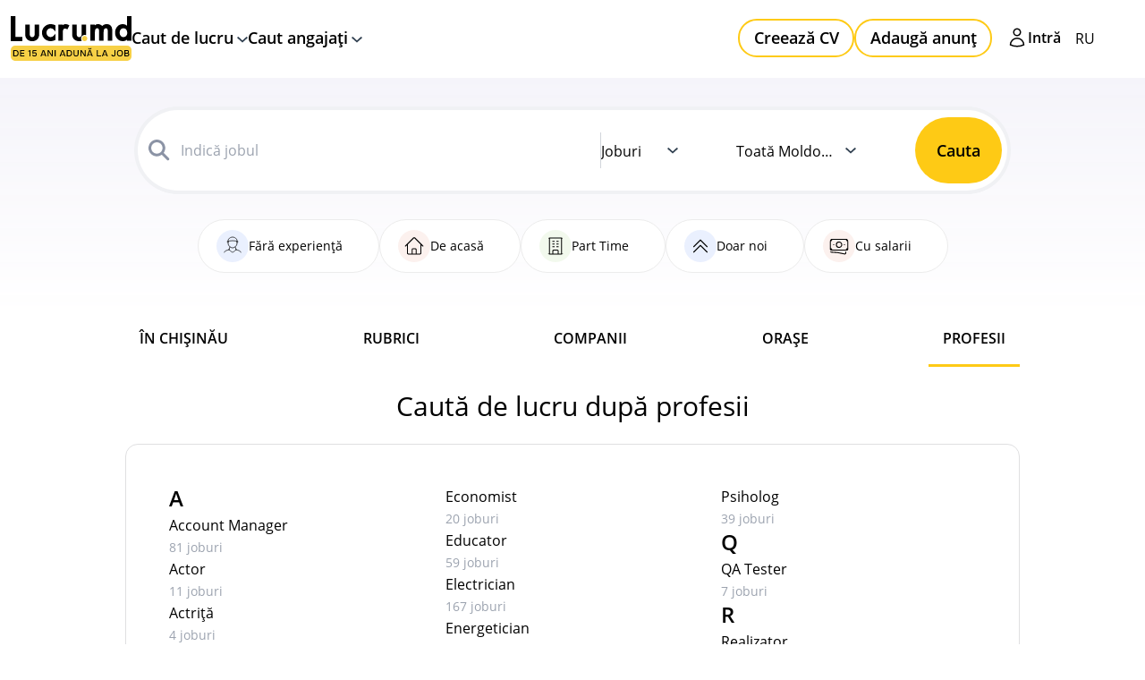

--- FILE ---
content_type: text/html; charset=UTF-8
request_url: https://www.lucru.md/ro/jobs
body_size: 161831
content:

<!DOCTYPE html>
<html lang="ro" class="skin-lucru" data-branded_dir_url="https://files.rabota.md/images/company/" data-uploads_dir_url="https://files.rabota.md/images/uploads/">
	<head>
		<title>
			Caută de lucru în Moldova - Găsește un loc de munca în orașul tău		</title>

		        			<meta property="og:locale" content="ru_RU"/>
			<meta property="og:locale:alternate" content="ro_RO"/>
			<meta property="og:image" content="https://lucru.md/image/seo_logo_lucru.png">
			<meta property="twitter:card" content="summary_large_image"/>
			<meta property="twitter:image" content="https://lucru.md/image/seo_logo_lucru.png">
		
    <link rel="canonical" href="https://www.lucru.md/ro/profesii" />
                <link rel="alternate" hreflang="ro" href="https://www.lucru.md/ro/profesii" />
                <link rel="alternate" hreflang="ru" href="https://www.lucru.md/ru/profesii" />
    
    <meta name="keywords" content="Locuri de munca în Chișinău, Locuri de munca în Moldova, profesii, funcții, anunțuri de angajare, locuri de munca, CV, caut un loc de munca">
    <meta name="description" content="Cautați un loc de munca după profesie. Alegeți funcția care va intereseaza și gasiți locul de munca potrivit.">


    <meta property='og:title' content="Anunțuri după profesii sau funcții" />
    <meta property='og:description' content="Cautați un loc de munca după profesie. Alegeți funcția care va intereseaza și gasiți locul de munca potrivit." />


    <meta property="twitter:title" content="Anunțuri după profesii sau funcții">
    <meta property="twitter:description" content="Cautați un loc de munca după profesie. Alegeți funcția care va intereseaza și gasiți locul de munca potrivit.">




    <meta name="description" content="search.lucru.description" />

    <meta property="og:title" content="Caută de lucru în Moldova - Găsește un loc de munca în orașul tău" />
    <meta property="og:description" content="search.lucru.description" />
    <meta property="og:url" content="https://www.lucru.md/ro"/>
    <meta property="og:image" content="https://lucru.md/image/seo_logo_lucru.png"/>
    <meta property="og:type" content="website"/>
    <meta name="twitter:card" content="summary_large_image"/>
    <meta name="twitter:title" content="Caută de lucru în Moldova - Găsește un loc de munca în orașul tău" />
    <meta name="twitter:description" content="search.lucru.description" />
    <meta name="twitter:image" content="https://lucru.md/image/seo_logo_lucru.png"/>


        <meta name="format-detection" content="telephone=no, date=no, address=no, email=no">
        <meta property="og:site_name" content="Lucru.md" />
        <meta property="og:type" content="website">
		<meta http-equiv="Content-Type" content="text/html; charset=utf-8">
		<meta name="viewport" content="width=device-width, initial-scale=1.0, maximum-scale=1, viewport-fit=cover">

        
<link rel="icon" type="image/png" href="https://www.lucru.md/im/fav-pack-lucru/fav-96x96.png?v=3" sizes="96x96" />
<link rel="icon" type="image/svg+xml" href="https://www.lucru.md/im/fav-pack-lucru/fav.svg?v=3" />
<link rel="shortcut icon" href="https://www.lucru.md/im/fav-pack-lucru/fav.ico?v=3" />
<link rel="apple-touch-icon" sizes="180x180" href="https://www.lucru.md/im/fav-pack-lucru/apple-touch-icon.png?v=3" />
<meta name="apple-mobile-web-app-title" content="Lucru" />
<link rel="manifest" href="https://www.lucru.md/im/fav-pack-lucru/site.webmanifest" />

		        			<link rel="stylesheet" type="text/css" href="/im/css/style.css?v=2026.01.20.1">
			<link rel="stylesheet" type="text/css" href="/im/css/dist/tailwind.css?v=2026.01.20.1">
			<link rel="stylesheet" type="text/css" href="/im/css/tingle.css?v=2026.01.20.1">
            <link rel="stylesheet" href="/im/fancybox/fancybox.css?v=2026.01.20.1" />
		


					<script src="/js/jquery.min.js?v=2026.01.20.1"></script>
			<script src="/im/uikit/dist/js/uikit.min.js?v=2026.01.20.1"></script>
			<script src="/im/fancybox/fancybox.umd.js?v=2026.01.20.1"></script>
			<script src="/js/jquery.formstyler.min.js?v=2026.01.20.1"></script>
            <script src="/js/category/tmpl.min.js?v=2026.01.20.1" type="text/javascript"></script>
		    <script src="/im/js/event_bus.js?v=2026.01.20.1"></script>
		    <script src="/im/js/common_scripts.js?v=2026.01.20.1"></script>
		    <script src="/im/js/trans_choice.js?v=2026.01.20.1"></script>
			<script src="/im/js/vacancy_popup.js?v=2026.01.20.1"></script>
			<script src="/im/js/components/confirmation_script.js?v=2026.01.20.1"></script>
			<script src="/im/js/meta.js?v=2026.01.20.1"></script>

			<script>
    // change language through js for one switcher
    $(document).ready(function () {
        $('[data-js-lang-switcher]').on('click', function(e) {
            e.preventDefault();

            const newLang = $(this).attr('data-new-language');
            const prevLang = newLang == 'ro' ? 'ru' : 'ro';
            const prevHref = (new URL(window.location.href)).href;

            const newUrl = prevHref.replace(/^(https?:\/\/[^/]+)\/(ru|ro|en)(\/|$)/, `$1/${newLang}$3`);

            window.location.href = newUrl;

            return false;
        });
    });
</script>

			<script>
				$(document).ready(function () {
					                        $('#wrapper').show(1, function () {
                            if (typeof $('input:not(.styler-ignore), select:not(.styler-ignore)').styler === 'function') {
                                $('input:not(.styler-ignore), select:not(.styler-ignore)').styler({selectPlaceholder: ''});
                            } else {

                            }
                        });
									});

				var banner_list = [];
			</script>

			
			<script>
    $(document).ready(() => {
            });

    const addCvHandler = () => {
        const canAddNewResume = 0;

        $('.add-cv-btn-tag.check-limit-tag').click((e) => {
            if (canAddNewResume) {
                return;
            }

            // Hide side menu
            if ($('#offcanvas-left:visible').length) {
                $('#offcanvas-left-close').click();
            }

            showCvLimitReachedModal();

            e.preventDefault();
        });
    };

    const addStandardVacancyHandler = () => {
                                    };

    function showCvLimitReachedModal() {
        let heading = 'Ai atins limita de CV-uri posibile (maxim 5) în profil. Pentru a crea un CV nou, poți șterge unul existent.';

        let actions = [
            {
                label: 'Închide', cssClass: 'btn-1 btn-fill btn-text',
                callback: (modal) => {
                    modal.close();
                }
            },
        ];

        openConfirmationModal({
            heading: heading,
            actions: actions,
            closeMethods: ['overlay'],
        });
    }

    function showEmailConfirmationExpiredModal() {
        
        let heading = 'Pentru a continua, confirmă e-mailul <span class="underline underline-offset-2"></span>.';
        let message = `Accesează <a href="/ro/resend">linkul</a> pentru a primi scrisoarea de confirmare. Dacă nu ai acces la e-mailul <span class="underline underline-offset-2"></span>, îl poți <a href="/ro/change-login">schimba</a>.
                    <div class="mb-4"></div>Nu uita să verifici mapa cu spam, actualizări și oferte.
                `;

        let actions = [
            {
                label: 'Confirmă emailul', cssClass: 'btn-1 btn-fill btn-text',
                callback: () => {
                    window.location = '/ro/resend';
                }
            }
        ];

        openConfirmationModal({
            heading: heading,
            message: message,
            actions: actions,
            closeMethods: ['overlay'],
        });
    }
</script>
		
		

<!-- Google tag (gtag.js) -->
<script async src="https://www.googletagmanager.com/gtag/js?id=G-MSJPR03LWN"></script>
<script>
    window.dataLayer = window.dataLayer || [];
    function gtag(){dataLayer.push(arguments);}
    gtag('js', new Date());

    gtag('config', 'G-MSJPR03LWN');
</script>
	</head>

	<body     id="pg_in" class="search-professions search-jobs"
 class="flex flex-col min-h-screen">
    	<div id="is_mobile_device" class="block sm:hidden"></div>
    	<div id="is_medium_device" class="block md:hidden"></div>
				<span class="hidden text-[#FD2B53] order-7 order-8 order-9 order-10 order-11 order-12 sm:underline !mt-3 text-[#E8C46A]"></span>
		



    
    
    				<div class="svg-templates-wrapper" style="display: none;">
    <svg id="_svgPencil" xmlns="http://www.w3.org/2000/svg" fill="currentColor" viewBox="0 0 24 24">
    <path d="M22.8532 1.14801C22.1733 0.469212 21.2519 0.0879517 20.2912 0.0879517C19.3304 0.0879517 18.409 0.469212 17.7292 1.14801L1.46515 17.412C0.999404 17.8751 0.630115 18.426 0.37865 19.0328C0.127186 19.6396 -0.00146065 20.2902 0.00015231 20.947V23C0.00015231 23.2652 0.105509 23.5196 0.293046 23.7071C0.480582 23.8947 0.734936 24 1.00015 24H3.05315C3.70991 24.0019 4.36052 23.8734 4.96731 23.6221C5.57409 23.3708 6.12501 23.0017 6.58815 22.536L22.8532 6.27101C23.5317 5.59121 23.9127 4.66998 23.9127 3.70951C23.9127 2.74905 23.5317 1.82782 22.8532 1.14801V1.14801ZM5.17415 21.122C4.61016 21.6823 3.84812 21.9977 3.05315 22H2.00015V20.947C1.99914 20.5529 2.07631 20.1625 2.22719 19.7985C2.37807 19.4344 2.59967 19.1039 2.87915 18.826L15.2222 6.48301L17.5222 8.78302L5.17415 21.122ZM21.4382 4.85701L18.9322 7.36401L16.6322 5.06901L19.1392 2.56201C19.2902 2.41132 19.4694 2.29185 19.6666 2.21042C19.8638 2.129 20.0751 2.0872 20.2884 2.08744C20.5018 2.08767 20.713 2.12992 20.91 2.21178C21.107 2.29363 21.286 2.41349 21.4367 2.56451C21.5873 2.71553 21.7068 2.89476 21.7882 3.09195C21.8697 3.28914 21.9115 3.50044 21.9112 3.71378C21.911 3.92713 21.8687 4.13833 21.7869 4.33535C21.705 4.53236 21.5852 4.71132 21.4342 4.86201L21.4382 4.85701Z"></path>
</svg>

<svg id="_svgArrowRight" xmlns="http://www.w3.org/2000/svg" fill="currentColor" viewBox="0 0 24 24" stroke-width="0.5" stroke="currentColor">
    <path d="M9.32427537,7.23715414 L10.6757246,5.76284586 L16.6757246,11.2628459 C17.1080918,11.6591824 17.1080918,12.3408176 16.6757246,12.7371541 L10.6757246,18.2371541 L9.32427537,16.7628459 L14.5201072,12 L9.32427537,7.23715414 Z"></path>
</svg>

<svg id="_svgDoc1" xmlns="http://www.w3.org/2000/svg" fill="none" viewBox="0 0 24 24">
    <path d="M9 12H15" stroke="currentColor" stroke-width="1.5" stroke-linecap="round" stroke-linejoin="round"></path>
    <path d="M9 15H15" stroke="currentColor" stroke-width="1.5" stroke-linecap="round" stroke-linejoin="round"></path>
    <path d="M17.8284 6.82843C18.4065 7.40649 18.6955 7.69552 18.8478 8.06306C19 8.4306 19 8.83935 19 9.65685L19 17C19 18.8856 19 19.8284 18.4142 20.4142C17.8284 21 16.8856 21 15 21H9C7.11438 21 6.17157 21 5.58579 20.4142C5 19.8284 5 18.8856 5 17L5 7C5 5.11438 5 4.17157 5.58579 3.58579C6.17157 3 7.11438 3 9 3H12.3431C13.1606 3 13.5694 3 13.9369 3.15224C14.3045 3.30448 14.5935 3.59351 15.1716 4.17157L17.8284 6.82843Z" stroke="currentColor" stroke-width="1.5" stroke-linejoin="round"></path>
</svg>

<svg id="_svgTrash" viewBox="0 0 20 20" fill="none" xmlns="http://www.w3.org/2000/svg"><path d="M17.5 4.98332C14.725 4.70832 11.9333 4.56665 9.15 4.56665C7.5 4.56665 5.85 4.64998 4.2 4.81665L2.5 4.98332" stroke="currentColor" stroke-width="1.5" stroke-linecap="round" stroke-linejoin="round"/><path d="M7.08301 4.14163L7.26634 3.04996C7.39967 2.25829 7.49967 1.66663 8.90801 1.66663H11.0913C12.4997 1.66663 12.608 2.29163 12.733 3.05829L12.9163 4.14163" stroke="currentColor" stroke-width="1.5" stroke-linecap="round" stroke-linejoin="round"/><path d="M15.7087 7.6167L15.167 16.0084C15.0753 17.3167 15.0003 18.3334 12.6753 18.3334H7.32533C5.00033 18.3334 4.92533 17.3167 4.83366 16.0084L4.29199 7.6167" stroke="currentColor" stroke-width="1.5" stroke-linecap="round" stroke-linejoin="round"/><path d="M8.6084 13.75H11.3834" stroke="currentColor" stroke-width="1.5" stroke-linecap="round" stroke-linejoin="round"/><path d="M7.91699 10.4166H12.0837" stroke="currentColor" stroke-width="1.5" stroke-linecap="round" stroke-linejoin="round"/></svg>

<svg id="_changePhoto" xmlns="http://www.w3.org/2000/svg" fill="none" viewBox="0 0 24 24">
    <path d="M19.7 7.6V1M16.4 4.3H23M23 12V17.72C23 19.5682 23 20.4923 22.6403 21.1982C22.3239 21.8191 21.8191 22.3239 21.1982 22.6403C20.4923 23 19.5682 23 17.72 23H6.28C4.43183 23 3.50774 23 2.80183 22.6403C2.1809 22.3239 1.67606 21.8191 1.35968 21.1982C1 20.4923 1 19.5682 1 17.72V6.28C1 4.43183 1 3.50774 1.35968 2.80183C1.67606 2.1809 2.1809 1.67606 2.80183 1.35968C3.50774 1 4.43183 1 6.28 1H12M1.16031 20.7189C1.67637 18.8625 3.37908 17.5 5.4 17.5H13.1C14.1222 17.5 14.6334 17.5 15.0584 17.5845C16.8038 17.9317 18.1683 19.2962 18.5155 21.0416C18.6 21.4666 18.6 21.9778 18.6 23M14.2 9.25C14.2 11.6801 12.2301 13.65 9.8 13.65C7.36995 13.65 5.4 11.6801 5.4 9.25C5.4 6.81995 7.36995 4.85 9.8 4.85C12.2301 4.85 14.2 6.81995 14.2 9.25Z"
          stroke="currentColor" stroke-width="2"></path>
</svg>

<svg id="_zoomOut" xmlns="http://www.w3.org/2000/svg" fill="none" viewBox="0 0 24 24">
    <path d="M16.9269 17.04L20.4 20.4M8.4 11.4H14.4M19.28 11.44C19.28 15.7699 15.7699 19.28 11.44 19.28C7.11009 19.28 3.6 15.7699 3.6 11.44C3.6 7.11006 7.11009 3.59998 11.44 3.59998C15.7699 3.59998 19.28 7.11006 19.28 11.44Z" stroke="currentColor" stroke-width="2" stroke-linecap="round"></path>
</svg>

<svg id="_zoomIn" xmlns="http://www.w3.org/2000/svg" fill="none" viewBox="0 0 24 24">
    <path d="M17.6222 16.3213C17.2252 15.9373 16.5921 15.9477 16.2081 16.3447C15.8241 16.7416 15.8346 17.3747 16.2316 17.7587L17.6222 16.3213ZM19.7047 21.1187C20.1016 21.5027 20.7347 21.4922 21.1187 21.0953C21.5027 20.6983 21.4922 20.0653 21.0953 19.6813L19.7047 21.1187ZM10.4 14.4C10.4 14.9523 10.8477 15.4 11.4 15.4C11.9523 15.4 12.4 14.9523 12.4 14.4H10.4ZM12.4 8.39998C12.4 7.84769 11.9523 7.39998 11.4 7.39998C10.8477 7.39998 10.4 7.84769 10.4 8.39998H12.4ZM8.4 10.4C7.84771 10.4 7.4 10.8477 7.4 11.4C7.4 11.9523 7.84771 12.4 8.4 12.4V10.4ZM14.4 12.4C14.9523 12.4 15.4 11.9523 15.4 11.4C15.4 10.8477 14.9523 10.4 14.4 10.4V12.4ZM18.28 11.44C18.28 15.2176 15.2176 18.28 11.44 18.28V20.28C16.3222 20.28 20.28 16.3222 20.28 11.44H18.28ZM11.44 18.28C7.66237 18.28 4.6 15.2176 4.6 11.44H2.6C2.6 16.3222 6.5578 20.28 11.44 20.28V18.28ZM4.6 11.44C4.6 7.66235 7.66237 4.59998 11.44 4.59998V2.59998C6.5578 2.59998 2.6 6.55778 2.6 11.44H4.6ZM11.44 4.59998C15.2176 4.59998 18.28 7.66235 18.28 11.44H20.28C20.28 6.55778 16.3222 2.59998 11.44 2.59998V4.59998ZM16.2316 17.7587L19.7047 21.1187L21.0953 19.6813L17.6222 16.3213L16.2316 17.7587ZM12.4 14.4V11.4H10.4V14.4H12.4ZM12.4 11.4V8.39998H10.4V11.4H12.4ZM8.4 12.4H11.4V10.4H8.4V12.4ZM11.4 12.4H14.4V10.4H11.4V12.4Z"
          fill="currentColor"></path>
</svg>

<svg id="_rotateLeft" xmlns="http://www.w3.org/2000/svg" fill="none" viewBox="0 0 24 24">
    <path d="M7.25 22H11.75C15.5 22 17 20.5 17 16.75V12.25C17 8.5 15.5 7 11.75 7H7.25C3.5 7 2 8.5 2 12.25V16.75C2 20.5 3.5 22 7.25 22Z" stroke="currentColor" stroke-width="2" stroke-linecap="round" stroke-linejoin="round"></path>
    <path d="M22 9C22 5.13 18.87 2 15 2L16.05 3.75" stroke="currentColor" stroke-width="2" stroke-linecap="round" stroke-linejoin="round"></path>
</svg>

<svg id="_rotateRight" xmlns="http://www.w3.org/2000/svg" fill="none" viewBox="0 0 24 24">
    <path d="M16.75 22H12.25C8.5 22 7 20.5 7 16.75V12.25C7 8.5 8.5 7 12.25 7H16.75C20.5 7 22 8.5 22 12.25V16.75C22 20.5 20.5 22 16.75 22Z" stroke="currentColor" stroke-width="2" stroke-linecap="round" stroke-linejoin="round"></path>
    <path d="M2 9C2 5.13 5.13 2 9 2L7.95 3.75" stroke="currentColor" stroke-width="2" stroke-linecap="round" stroke-linejoin="round"></path>
</svg>

<svg id="_imageUpload" xmlns="http://www.w3.org/2000/svg" fill="none" viewBox="0 0 24 24">
    <path d="M6.375 21L15.9375 12L20.4375 16.5M6.375 21H17.625C19.489 21 21 19.489 21 17.625V12M6.375 21C4.51104 21 3 19.489 3 17.625V6.375C3 4.51104 4.51104 3 6.375 3H13.6875M21 6.33509L18.6991 8.625M18.6991 8.625L16.5 6.4386M18.6991 8.625V3M9.75 8.0625C9.75 8.99448 8.99448 9.75 8.0625 9.75C7.13052 9.75 6.375 8.99448 6.375 8.0625C6.375 7.13052 7.13052 6.375 8.0625 6.375C8.99448 6.375 9.75 7.13052 9.75 8.0625Z" stroke="currentColor" stroke-width="2" stroke-linecap="round" stroke-linejoin="round"></path>
</svg>

<svg id="_swiperArrowLeft" xmlns="http://www.w3.org/2000/svg" fill="none" viewBox="0 0 24 24" stroke-width="2.5" stroke="currentColor">
    <path stroke-linecap="round" stroke-linejoin="round" d="M15.75 19.5L8.25 12l7.5-7.5"></path>
</svg>

<svg id="_swiperArrowRight" xmlns="http://www.w3.org/2000/svg" fill="none" viewBox="0 0 24 24" stroke-width="2.5" stroke="currentColor">
    <path stroke-linecap="round" stroke-linejoin="round" d="M8.25 4.5l7.5 7.5-7.5 7.5"></path>
</svg>

<svg id="_svgArrowLeft" xmlns="http://www.w3.org/2000/svg" fill="none" viewBox="0 0 24 24" stroke-width="1.5" stroke="currentColor">
    <path stroke-linecap="round" stroke-linejoin="round" d="M15.75 19.5L8.25 12l7.5-7.5"></path>
</svg>

<svg id="_svgCompany" viewBox="0 0 20 20" fill="none" xmlns="http://www.w3.org/2000/svg"><path d="M0.833008 18.3335H19.1663" stroke="currentColor" stroke-miterlimit="10" stroke-linecap="round" stroke-linejoin="round"/><path d="M16.4834 18.3417V14.625" stroke="currentColor" stroke-miterlimit="10" stroke-linecap="round" stroke-linejoin="round"/><path d="M16.5003 9.0752C15.4837 9.0752 14.667 9.89187 14.667 10.9085V12.8002C14.667 13.8168 15.4837 14.6335 16.5003 14.6335C17.517 14.6335 18.3337 13.8168 18.3337 12.8002V10.9085C18.3337 9.89187 17.517 9.0752 16.5003 9.0752Z" stroke="currentColor" stroke-miterlimit="10" stroke-linecap="round" stroke-linejoin="round"/><path d="M1.75 18.3333V5.02498C1.75 3.34998 2.58338 2.5083 4.24171 2.5083H9.43336C11.0917 2.5083 11.9167 3.34998 11.9167 5.02498V18.3333" stroke="currentColor" stroke-miterlimit="10" stroke-linecap="round" stroke-linejoin="round"/><path d="M4.83301 6.875H8.95802" stroke="currentColor" stroke-miterlimit="10" stroke-linecap="round" stroke-linejoin="round"/><path d="M4.83301 10H8.95802" stroke="currentColor" stroke-miterlimit="10" stroke-linecap="round" stroke-linejoin="round"/><path d="M6.875 18.3335V15.2085" stroke="currentColor" stroke-miterlimit="10" stroke-linecap="round" stroke-linejoin="round"/></svg>

<svg id="_location" viewBox="0 0 18 18" fill="none" xmlns="http://www.w3.org/2000/svg"><path fill-rule="evenodd" clip-rule="evenodd" d="M9 10.0725C7.70766 10.0725 6.66 9.0248 6.66 7.73246C6.66 6.44011 7.70766 5.39246 9 5.39246C10.2923 5.39246 11.34 6.44011 11.34 7.73246C11.34 9.0248 10.2923 10.0725 9 10.0725Z" stroke="currentColor"/><path d="M15.285 6.375C16.1475 10.185 13.7775 13.41 11.7 15.405C10.1925 16.86 7.80753 16.86 6.29253 15.405C4.22253 13.41 1.85253 10.1775 2.71503 6.3675C4.19253 -0.127498 13.815 -0.119998 15.285 6.375Z" stroke="currentColor"/></svg>

<svg id="_locationGross" viewBox="0 0 20 20" fill="none" xmlns="http://www.w3.org/2000/svg"><path fill-rule="evenodd" clip-rule="evenodd" d="M10 11.1916C8.56407 11.1916 7.40001 10.0276 7.40001 8.59164C7.40001 7.1557 8.56407 5.99164 10 5.99164C11.4359 5.99164 12.6 7.1557 12.6 8.59164C12.6 10.0276 11.4359 11.1916 10 11.1916Z" stroke="currentColor" stroke-width="1.9"/><path d="M16.9833 7.08336C17.9417 11.3167 15.3083 14.9 13 17.1167C11.325 18.7334 8.67501 18.7334 6.99167 17.1167C4.69167 14.9 2.05834 11.3084 3.01667 7.07502C4.65834 -0.141644 15.35 -0.133311 16.9833 7.08336Z" stroke="currentColor" stroke-width="1.9"/></svg>

<svg id="_salary" viewBox="0 0 18 18" fill="none" xmlns="http://www.w3.org/2000/svg"><path d="M13.08 11.385C13.1475 12.195 13.89 12.7875 14.7 12.7875H16.125V13.68C16.125 15.2325 14.8575 16.5 13.305 16.5H4.695C3.1425 16.5 1.875 15.2325 1.875 13.68V8.63251C1.875 7.08001 3.1425 5.8125 4.695 5.8125H13.305C14.8575 5.8125 16.125 7.08001 16.125 8.63251V9.71251H14.61C14.19 9.71251 13.8075 9.87749 13.53 10.1625C13.215 10.47 13.035 10.9125 13.08 11.385Z" stroke="currentColor" stroke-linecap="round" stroke-linejoin="round"/><path d="M1.875 9.30748V5.88002C1.875 4.98752 2.4225 4.19248 3.255 3.87748L9.21 1.62748C10.14 1.27498 11.1375 1.96501 11.1375 2.96251V5.8125" stroke="currentColor" stroke-linecap="round" stroke-linejoin="round"/><path d="M16.9191 12.0227C16.9191 12.4352 16.5891 12.7726 16.1691 12.7876H14.6991C13.8891 12.7876 13.1466 12.1951 13.0791 11.3851C13.0341 10.9126 13.2141 10.4701 13.5291 10.1626C13.8066 9.87763 14.1891 9.71265 14.6091 9.71265H16.1691C16.5891 9.72765 16.9191 10.0651 16.9191 10.4776V12.0227Z" stroke="currentColor" stroke-linecap="round" stroke-linejoin="round"/><path d="M5.25 9H10.5" stroke="currentColor" stroke-linecap="round" stroke-linejoin="round"/></svg>

<svg id="_error" viewBox="0 0 17 17" fill="none" xmlns="http://www.w3.org/2000/svg"><g clip-path="url(#clip0_4037_4733)"><path d="M8.5 0C6.81886 0 5.17547 0.498516 3.77766 1.43251C2.37984 2.3665 1.29037 3.69402 0.647028 5.24719C0.00368293 6.80036 -0.164645 8.50943 0.163329 10.1583C0.491303 11.8071 1.30085 13.3217 2.4896 14.5104C3.67834 15.6992 5.1929 16.5087 6.84174 16.8367C8.49057 17.1646 10.1996 16.9963 11.7528 16.353C13.306 15.7096 14.6335 14.6202 15.5675 13.2223C16.5015 11.8245 17 10.1811 17 8.5C16.9976 6.24641 16.1013 4.08582 14.5077 2.49228C12.9142 0.898753 10.7536 0.00243743 8.5 0V0ZM8.5 15.5833C7.09905 15.5833 5.72956 15.1679 4.56471 14.3896C3.39987 13.6112 2.49198 12.505 1.95586 11.2107C1.41974 9.91637 1.27946 8.49214 1.55277 7.11811C1.82609 5.74408 2.50071 4.48195 3.49133 3.49133C4.48195 2.50071 5.74408 1.82608 7.11811 1.55277C8.49215 1.27946 9.91637 1.41973 11.2107 1.95585C12.505 2.49197 13.6113 3.39986 14.3896 4.56471C15.1679 5.72956 15.5833 7.09905 15.5833 8.5C15.5813 10.378 14.8343 12.1785 13.5064 13.5064C12.1785 14.8343 10.378 15.5813 8.5 15.5833Z" fill="#FA5A4B"/><path d="M8.50033 3.54175C8.31247 3.54175 8.1323 3.61638 7.99946 3.74921C7.86662 3.88205 7.79199 4.06222 7.79199 4.25008V9.91675C7.79199 10.1046 7.86662 10.2848 7.99946 10.4176C8.1323 10.5505 8.31247 10.6251 8.50033 10.6251C8.68819 10.6251 8.86836 10.5505 9.0012 10.4176C9.13404 10.2848 9.20867 10.1046 9.20867 9.91675V4.25008C9.20867 4.06222 9.13404 3.88205 9.0012 3.74921C8.86836 3.61638 8.68819 3.54175 8.50033 3.54175Z" fill="#FA5A4B"/><path d="M9.20867 12.7501C9.20867 12.3589 8.89153 12.0417 8.50033 12.0417C8.10913 12.0417 7.79199 12.3589 7.79199 12.7501C7.79199 13.1413 8.10913 13.4584 8.50033 13.4584C8.89153 13.4584 9.20867 13.1413 9.20867 12.7501Z" fill="#FA5A4B"/></g><defs><clipPath id="clip0_4037_4733"><rect width="17" height="17" fill="white"/></clipPath></defs></svg>

<svg id="_clock" xmlns="http://www.w3.org/2000/svg" fill="none" viewBox="0 0 16 16" stroke="currentColor">
    <path d="M14.6668 7.99992C14.6668 11.6799 11.6802 14.6666 8.00016 14.6666C4.32016 14.6666 1.3335 11.6799 1.3335 7.99992C1.3335 4.31992 4.32016 1.33325 8.00016 1.33325C11.6802 1.33325 14.6668 4.31992 14.6668 7.99992Z" stroke="currentColor" stroke-linecap="round" stroke-linejoin="round"></path>
    <path d="M10.4734 10.1199L8.40675 8.88659C8.04675 8.67326 7.75342 8.15992 7.75342 7.73992V5.00659" stroke="currentColor" stroke-linecap="round" stroke-linejoin="round"></path>
</svg>

<svg id="_timerPause" xmlns="http://www.w3.org/2000/svg" fill="none" viewBox="0 0 16 16" stroke="currentColor">
    <path d="M7.99984 14.6667C4.77984 14.6667 2.1665 12.0533 2.1665 8.83333C2.1665 5.61333 4.77984 3 7.99984 3C11.2198 3 13.8332 5.61333 13.8332 8.83333" stroke="currentColor" stroke-linecap="round" stroke-linejoin="round"></path>
    <path d="M8 5.33325V8.66659" stroke="currentColor" stroke-linecap="round" stroke-linejoin="round"></path>
    <path d="M6 1.33325H10" stroke="currentColor" stroke-miterlimit="10" stroke-linecap="round" stroke-linejoin="round"></path>
    <path d="M12.6665 11.3333V13.9999" stroke="currentColor" stroke-linecap="round" stroke-linejoin="round"></path>
    <path d="M10.6665 11.3333V13.9999" stroke="currentColor" stroke-linecap="round" stroke-linejoin="round"></path>
</svg>

<svg id="_checkMark" width="12" height="9" viewBox="0 0 12 9" fill="none" xmlns="http://www.w3.org/2000/svg">
    <path d="M1 3.375L5.375 8.25L9.5 3L11 1" stroke="currentColor" stroke-width="1.5" stroke-linecap="round" stroke-linejoin="round"/>
</svg>

<svg id="_checkMark2" xmlns="http://www.w3.org/2000/svg" fill="none" viewBox="0 0 24 24" stroke-width="2.5" stroke="currentColor">
  <path stroke-linecap="round" stroke-linejoin="round" d="m4.5 12.75 6 6 9-13.5" />
</svg>

<svg id="_svgCheckMark4" viewBox="0 0 18 18" fill="none" xmlns="http://www.w3.org/2000/svg"><path d="M3.375 9.5625L7.875 14.0625L14.625 3.9375" stroke="currentColor" stroke-width="2" stroke-linecap="round" stroke-linejoin="round"/></svg>

<svg id="_age" viewBox="0 0 16 16" fill="none" xmlns="http://www.w3.org/2000/svg"><path d="M8 7.99998C9.84095 7.99998 11.3333 6.5076 11.3333 4.66665C11.3333 2.8257 9.84095 1.33331 8 1.33331C6.15905 1.33331 4.66667 2.8257 4.66667 4.66665C4.66667 6.5076 6.15905 7.99998 8 7.99998Z" stroke="currentColor" stroke-linecap="round" stroke-linejoin="round"/><path d="M13.7267 14.6667C13.7267 12.0867 11.16 10 8 10C4.84 10 2.27333 12.0867 2.27333 14.6667" stroke="currentColor" stroke-linecap="round" stroke-linejoin="round"/></svg>

<svg id="_phone" viewBox="0 0 16 16" fill="none" xmlns="http://www.w3.org/2000/svg"><path d="M14.6467 12.22C14.6467 12.46 14.5933 12.7066 14.48 12.9466C14.3667 13.1866 14.22 13.4133 14.0267 13.6266C13.7 13.9866 13.34 14.2466 12.9333 14.4133C12.5333 14.58 12.1 14.6666 11.6333 14.6666C10.9533 14.6666 10.2267 14.5066 9.46 14.18C8.69334 13.8533 7.92667 13.4133 7.16667 12.86C6.4 12.3 5.67334 11.68 4.98 10.9933C4.29334 10.3 3.67334 9.57331 3.12 8.81331C2.57334 8.05331 2.13334 7.29331 1.81334 6.53998C1.49334 5.77998 1.33334 5.05331 1.33334 4.35998C1.33334 3.90665 1.41334 3.47331 1.57334 3.07331C1.73334 2.66665 1.98667 2.29331 2.34 1.95998C2.76667 1.53998 3.23334 1.33331 3.72667 1.33331C3.91334 1.33331 4.1 1.37331 4.26667 1.45331C4.44 1.53331 4.59334 1.65331 4.71334 1.82665L6.26 4.00665C6.38 4.17331 6.46667 4.32665 6.52667 4.47331C6.58667 4.61331 6.62 4.75331 6.62 4.87998C6.62 5.03998 6.57334 5.19998 6.48 5.35331C6.39334 5.50665 6.26667 5.66665 6.10667 5.82665L5.6 6.35331C5.52667 6.42665 5.49334 6.51331 5.49334 6.61998C5.49334 6.67331 5.5 6.71998 5.51334 6.77331C5.53334 6.82665 5.55334 6.86665 5.56667 6.90665C5.68667 7.12665 5.89334 7.41331 6.18667 7.75998C6.48667 8.10665 6.80667 8.45998 7.15334 8.81331C7.51334 9.16665 7.86 9.49331 8.21334 9.79331C8.56 10.0866 8.84667 10.2866 9.07334 10.4066C9.10667 10.42 9.14667 10.44 9.19334 10.46C9.24667 10.48 9.3 10.4866 9.36 10.4866C9.47334 10.4866 9.56 10.4466 9.63334 10.3733L10.14 9.87331C10.3067 9.70665 10.4667 9.57998 10.62 9.49998C10.7733 9.40665 10.9267 9.35998 11.0933 9.35998C11.22 9.35998 11.3533 9.38665 11.5 9.44665C11.6467 9.50665 11.8 9.59331 11.9667 9.70665L14.1733 11.2733C14.3467 11.3933 14.4667 11.5333 14.54 11.7C14.6067 11.8666 14.6467 12.0333 14.6467 12.22Z" stroke="currentColor" stroke-miterlimit="10"/><path d="M12.3333 5.99996C12.3333 5.59996 12.02 4.98663 11.5533 4.48663C11.1267 4.02663 10.56 3.66663 10 3.66663" stroke="currentColor" stroke-linecap="round" stroke-linejoin="round"/><path d="M14.6667 5.99998C14.6667 3.41998 12.58 1.33331 10 1.33331" stroke="currentColor" stroke-linecap="round" stroke-linejoin="round"/></svg>

<svg id="_email" viewBox="0 0 16 16" fill="none" xmlns="http://www.w3.org/2000/svg"><rect x="0.5" y="0.5" width="15" height="15" stroke="transparent"/><path d="M11.3333 13.6667H4.66667C2.66667 13.6667 1.33334 12.6667 1.33334 10.3334V5.66671C1.33334 3.33337 2.66667 2.33337 4.66667 2.33337H11.3333C13.3333 2.33337 14.6667 3.33337 14.6667 5.66671V10.3334C14.6667 12.6667 13.3333 13.6667 11.3333 13.6667Z" stroke="currentColor" stroke-miterlimit="10" stroke-linecap="round" stroke-linejoin="round"/><path d="M11.3333 6L9.24666 7.66667C8.55999 8.21333 7.43333 8.21333 6.74666 7.66667L4.66666 6" stroke="currentColor" stroke-miterlimit="10" stroke-linecap="round" stroke-linejoin="round"/></svg>

<svg id="_experience" viewBox="0 0 17 17" fill="none" xmlns="http://www.w3.org/2000/svg"><path d="M5.66675 15.5833H11.3334C14.1809 15.5833 14.6909 14.4429 14.8397 13.0546L15.3709 7.38792C15.5622 5.65958 15.0663 4.25 12.0417 4.25H4.95841C1.93383 4.25 1.438 5.65958 1.62925 7.38792L2.1605 13.0546C2.30925 14.4429 2.81925 15.5833 5.66675 15.5833Z" stroke="currentColor" stroke-miterlimit="10" stroke-linecap="round" stroke-linejoin="round"/><path d="M5.66675 4.25002V3.68335C5.66675 2.4296 5.66675 1.41669 7.93341 1.41669H9.06675C11.3334 1.41669 11.3334 2.4296 11.3334 3.68335V4.25002" stroke="currentColor" stroke-miterlimit="10" stroke-linecap="round" stroke-linejoin="round"/><path d="M9.91659 9.20833V9.91667C9.91659 9.92375 9.91659 9.92375 9.91659 9.93083C9.91659 10.7029 9.9095 11.3333 8.49992 11.3333C7.09742 11.3333 7.08325 10.71 7.08325 9.93792V9.20833C7.08325 8.5 7.08325 8.5 7.79159 8.5H9.20825C9.91659 8.5 9.91659 8.5 9.91659 9.20833Z" stroke="currentColor" stroke-miterlimit="10" stroke-linecap="round" stroke-linejoin="round"/><path d="M15.3355 7.79169C13.6992 8.98169 11.8292 9.69002 9.91675 9.93085" stroke="currentColor" stroke-miterlimit="10" stroke-linecap="round" stroke-linejoin="round"/><path d="M1.85571 7.98291C3.44946 9.07374 5.24863 9.73249 7.08321 9.93791" stroke="currentColor" stroke-miterlimit="10" stroke-linecap="round" stroke-linejoin="round"/></svg>

<svg id="_edit" viewBox="0 0 20 20" fill="none" xmlns="http://www.w3.org/2000/svg"><path d="M11.05 3.00002L4.20832 10.2417C3.94999 10.5167 3.69999 11.0584 3.64999 11.4334L3.34165 14.1334C3.23332 15.1084 3.93332 15.775 4.89999 15.6084L7.58332 15.15C7.95832 15.0834 8.48332 14.8084 8.74165 14.525L15.5833 7.28335C16.7667 6.03335 17.3 4.60835 15.4583 2.86668C13.625 1.14168 12.2333 1.75002 11.05 3.00002Z" stroke="currentColor" stroke-miterlimit="10" stroke-linecap="round" stroke-linejoin="round"/><path d="M9.90833 4.20837C10.2667 6.50837 12.1333 8.26671 14.45 8.50004" stroke="currentColor" stroke-miterlimit="10" stroke-linecap="round" stroke-linejoin="round"/><path d="M2.5 18.3334H17.5" stroke="currentColor" stroke-miterlimit="10" stroke-linecap="round" stroke-linejoin="round"/></svg>

<svg id="_raiseUp" viewBox="0 0 20 20" fill="none" xmlns="http://www.w3.org/2000/svg"><path d="M10 6.25L10 16.875M14.375 10L10 5.625L5.625 10M14.375 3.125L5.625 3.125" stroke="currentColor" stroke-linecap="round" stroke-linejoin="round"/></svg>

<svg id="_delete" viewBox="0 0 20 20" fill="none" xmlns="http://www.w3.org/2000/svg"><path d="M5 15L15 5M5 5L15 15" stroke="currentColor" stroke-linecap="round" stroke-linejoin="round"/></svg>

<svg id="_play" viewBox="0 0 20 20" fill="none" xmlns="http://www.w3.org/2000/svg"><path d="M3.33334 9.99995V7.03329C3.33334 3.34995 5.94168 1.84162 9.13334 3.68329L11.7083 5.16662L14.2833 6.64995C17.475 8.49162 17.475 11.5083 14.2833 13.35L11.7083 14.8333L9.13334 16.3166C5.94168 18.1583 3.33334 16.65 3.33334 12.9666V9.99995Z" stroke="currentColor" stroke-miterlimit="10" stroke-linecap="round" stroke-linejoin="round"/></svg>

<svg id="_pause" viewBox="0 0 20 20" fill="none" xmlns="http://www.w3.org/2000/svg"><path d="M7.1875 4.375V16.5M12.8125 4.375V16.5" stroke="currentColor" stroke-linecap="round" stroke-linejoin="round"/></svg>

<svg id="_autoup" viewBox="0 0 20 20" fill="none" xmlns="http://www.w3.org/2000/svg"><path d="M11.6667 2.5L13.7 4.45002L7.07499 4.43334C4.09999 4.43334 1.65833 6.87502 1.65833 9.86669C1.65833 11.3584 2.26665 12.7167 3.24998 13.7" stroke="currentColor" stroke-linecap="round" stroke-linejoin="round"/><path d="M8.33332 17.5001L6.29999 15.55L12.925 15.5667C15.9 15.5667 18.3417 13.125 18.3417 10.1334C18.3417 8.6417 17.7333 7.28338 16.75 6.30005" stroke="currentColor" stroke-linecap="round" stroke-linejoin="round"/><path d="M7 10.13V8.8226C7 7.19936 8.17283 6.53464 9.60796 7.34626L10.7658 7.99996L11.9237 8.65366C13.3588 9.46528 13.3588 10.7947 11.9237 11.6063L10.7658 12.26L9.60796 12.9137C8.17283 13.7254 7 13.0606 7 11.4374V10.13Z" stroke="currentColor" stroke-width="0.75" stroke-miterlimit="10" stroke-linecap="round" stroke-linejoin="round"/></svg>

<svg id="_autoup_on" viewBox="0 0 20 20" fill="none" xmlns="http://www.w3.org/2000/svg"><path d="M11.6667 2.5L13.7 4.45002L7.07499 4.43334C4.09999 4.43334 1.65833 6.87502 1.65833 9.86669C1.65833 11.3584 2.26665 12.7167 3.24998 13.7" stroke="currentColor" stroke-linecap="round" stroke-linejoin="round"/><path d="M8.33332 17.5001L6.29999 15.55L12.925 15.5667C15.9 15.5667 18.3417 13.125 18.3417 10.1334C18.3417 8.6417 17.7333 7.28338 16.75 6.30005" stroke="currentColor" stroke-linecap="round" stroke-linejoin="round"/><path d="M10.545 7.50404L7.43589 10.6121C7.31598 10.732 7.19607 10.9631 7.17894 11.1344L7.00763 12.3245C6.94768 12.7526 7.24746 13.0523 7.67571 12.9924L8.86626 12.8211C9.029 12.7954 9.26882 12.6841 9.38874 12.5643L12.4979 9.45621C13.0375 8.91679 13.2859 8.30032 12.4979 7.5126C11.7013 6.70776 11.0846 6.96463 10.545 7.50404Z" stroke="currentColor" stroke-width="0.75" stroke-miterlimit="10" stroke-linecap="round" stroke-linejoin="round"/><path d="M10 8.5C10.2731 9.46916 10.5308 9.72687 11.5 10" stroke="currentColor" stroke-width="0.75" stroke-miterlimit="10" stroke-linecap="round" stroke-linejoin="round"/></svg>

<svg id="_svgCopyPlus" viewBox="0 0 14 14" fill="none" xmlns="http://www.w3.org/2000/svg"><path d="M7 0.75V13.25M13.25 7H0.75" stroke="currentColor" stroke-linecap="round" stroke-linejoin="round"/></svg>

<svg id="_svgCopyDoc" viewBox="0 0 18 18" fill="none" xmlns="http://www.w3.org/2000/svg"><path d="M12.75 10.05V12.3C12.75 15.3 11.55 16.5 8.55 16.5H5.7C2.7 16.5 1.5 15.3 1.5 12.3V9.45C1.5 6.45 2.7 5.25 5.7 5.25H7.95" stroke="currentColor" stroke-linecap="round" stroke-linejoin="round"/><path d="M12.7502 10.05H10.3502C8.5502 10.05 7.9502 9.45 7.9502 7.65V5.25L12.7502 10.05Z" stroke="currentColor" stroke-linecap="round" stroke-linejoin="round"/><path d="M8.7002 1.5H11.7002" stroke="currentColor" stroke-linecap="round" stroke-linejoin="round"/><path d="M5.25 3.75C5.25 2.505 6.255 1.5 7.5 1.5H9.465" stroke="currentColor" stroke-linecap="round" stroke-linejoin="round"/><path d="M16.5001 6V10.6425C16.5001 11.805 15.5551 12.75 14.3926 12.75" stroke="currentColor" stroke-linecap="round" stroke-linejoin="round"/><path d="M16.5 6H14.25C12.5625 6 12 5.4375 12 3.75V1.5L16.5 6Z" stroke="currentColor" stroke-linecap="round" stroke-linejoin="round"/></svg>

<svg id="_archive" viewBox="0 0 24 24" fill="none" xmlns="http://www.w3.org/2000/svg"><path d="M20.25 7.5L19.625 18.132C19.5913 18.705 19.3399 19.2436 18.9222 19.6373C18.5045 20.031 17.952 20.2502 17.378 20.25H6.622C6.04796 20.2502 5.49555 20.031 5.07783 19.6373C4.66011 19.2436 4.40868 18.705 4.375 18.132L3.75 7.5M10 11.25H14M3.375 7.5H20.625C21.246 7.5 21.75 6.996 21.75 6.375V4.875C21.75 4.254 21.246 3.75 20.625 3.75H3.375C2.754 3.75 2.25 4.254 2.25 4.875V6.375C2.25 6.996 2.754 7.5 3.375 7.5Z" stroke="currentColor" stroke-linecap="round" stroke-linejoin="round"/></svg>

<svg id="_logo_rabota" xmlns="http://www.w3.org/2000/svg" xmlns:xlink="http://www.w3.org/1999/xlink" xmlns:serif="http://www.serif.com/" viewBox="0 0 138 30" version="1.1" xml:space="preserve" style="fill-rule:evenodd;clip-rule:evenodd;stroke-linejoin:round;stroke-miterlimit:1.41421;"><title>Lucru în Chișinău și în Moldova</title><path d="M82.6,2.5C75.743,2.5 70.1,8.143 70.1,15C70.1,21.857 75.743,27.5 82.6,27.5C89.457,27.5 95.1,21.857 95.1,15C95.1,8.143 89.457,2.5 82.6,2.5Z" style="fill:rgb(252,90,75);fill-rule:nonzero;"/><path d="M4.8,18.4L9.9,18.4L15.7,26.6L19.6,26.6L13.7,18.3L14.2,18.2C17.589,17.314 19.954,14.203 19.9,10.7C19.9,6.476 16.424,3 12.2,3L1,3L1,26.6L4.8,26.6L4.8,18.4ZM4.8,6.8L12.3,6.8C14.439,6.8 16.2,8.561 16.2,10.7C16.148,12.819 14.419,14.548 12.3,14.6L4.8,14.6L4.8,6.8Z" style="fill:rgb(0,0,0);fill-rule:nonzero;"/><path d="M40.7,26.6L44.7,26.6L33.1,3.5L21.6,26.6L25.6,26.6L27.4,22.9L38.7,22.9L40.7,26.6ZM33.1,11.5L36.9,19.1L29.3,19.1L33.1,11.5Z" style="fill:rgb(0,0,0);fill-rule:nonzero;"/><path d="M46.7,3L46.7,26.6L59.4,26.6C59.427,26.6 59.454,26.6 59.48,26.6C63.496,26.6 66.8,23.296 66.8,19.28C66.8,19.254 66.8,19.227 66.8,19.2C66.793,17.115 65.924,15.123 64.4,13.7L64.1,13.4L64.3,13.1C65.215,12.008 65.711,10.625 65.7,9.2C65.7,9.19 65.7,9.18 65.7,9.17C65.7,5.785 62.915,3 59.53,3C59.52,3 59.51,3 59.5,3L46.7,3ZM50.5,15.5L59.5,15.5C59.503,15.5 59.507,15.5 59.51,15.5C61.479,15.5 63.1,17.121 63.1,19.09C63.1,19.093 63.1,19.097 63.1,19.1C63.101,19.127 63.101,19.154 63.101,19.181C63.101,21.112 61.512,22.701 59.581,22.701C59.554,22.701 59.527,22.701 59.5,22.7L50.5,22.7L50.5,15.5ZM50.5,6.8L59.4,6.8C60.744,6.8 61.85,7.906 61.85,9.25C61.85,10.594 60.744,11.7 59.4,11.7L50.5,11.7L50.5,6.8Z" style="fill:rgb(0,0,0);fill-rule:nonzero;"/><path d="M104.4,26.5L108.2,26.5L108.2,6.7L115.1,6.7L115.1,2.9L97.5,2.9L97.5,6.7L104.4,6.7L104.4,26.5" style="fill:rgb(0,0,0);fill-rule:nonzero;"/><path d="M132.9,26.6L136.9,26.6L125.3,3.5L113.8,26.6L117.8,26.6L119.6,22.9L131,22.9L132.9,26.6ZM125.3,11.5L129.1,19.1L121.5,19.1L125.3,11.5Z" style="fill:rgb(0,0,0);fill-rule:nonzero;"/><path d="M82.6,18.9L81.2,18.9L81.2,14.8L78.7,17.4L76.3,14.8L76.3,18.9L74.8,18.9L74.8,13.4L74.8,11.1L78.8,15.3L82.7,11.1L82.7,18.9L82.6,18.9Z" style="fill:white;fill-rule:nonzero;"/><path d="M87.3,11.1L84.2,11.1L84.2,18.8L87.3,18.8C89.412,18.8 91.15,17.062 91.15,14.95C91.15,12.838 89.412,11.1 87.3,11.1C87.3,11.1 87.3,11.1 87.3,11.1ZM87.3,17.4L85.7,17.4L85.7,12.5L87.3,12.5C87.31,12.5 87.32,12.5 87.33,12.5C88.63,12.5 89.7,13.57 89.7,14.87C89.7,14.88 89.7,14.89 89.7,14.9C89.691,16.231 88.629,17.337 87.3,17.4Z" style="fill:white;fill-rule:nonzero;"/></svg>

<svg id="_logo_rabota_white" viewBox="0 0 138 30" fill="none" xmlns="http://www.w3.org/2000/svg">
<path d="M82.5996 2.5C75.7426 2.5 70.0996 8.143 70.0996 15C70.0996 21.857 75.7426 27.5 82.5996 27.5C89.4566 27.5 95.0996 21.857 95.0996 15C95.0996 8.143 89.4566 2.5 82.5996 2.5Z" fill="#FC5A4B"/>
<path d="M4.8 18.4H9.9L15.7 26.6H19.6L13.7 18.3L14.2 18.2C17.589 17.314 19.954 14.203 19.9 10.7C19.9 6.476 16.424 3 12.2 3H1V26.6H4.8V18.4ZM4.8 6.8H12.3C14.439 6.8 16.2 8.561 16.2 10.7C16.148 12.819 14.419 14.548 12.3 14.6H4.8V6.8Z" fill="white"/>
<path d="M40.6996 26.6H44.6996L33.0996 3.5L21.5996 26.6H25.5996L27.3996 22.9H38.6996L40.6996 26.6ZM33.0996 11.5L36.8996 19.1H29.2996L33.0996 11.5Z" fill="white"/>
<path d="M46.7002 3V26.6H59.4002C59.4272 26.6 59.4542 26.6 59.4802 26.6C63.4962 26.6 66.8002 23.296 66.8002 19.28C66.8002 19.254 66.8002 19.227 66.8002 19.2C66.7932 17.115 65.9242 15.123 64.4002 13.7L64.1002 13.4L64.3002 13.1C65.2152 12.008 65.7112 10.625 65.7002 9.2C65.7002 9.19 65.7002 9.18 65.7002 9.17C65.7002 5.785 62.9152 3 59.5302 3C59.5202 3 59.5102 3 59.5002 3H46.7002ZM50.5002 15.5H59.5002C59.5032 15.5 59.5072 15.5 59.5102 15.5C61.4792 15.5 63.1002 17.121 63.1002 19.09C63.1002 19.093 63.1002 19.097 63.1002 19.1C63.1012 19.127 63.1012 19.154 63.1012 19.181C63.1012 21.112 61.5122 22.701 59.5812 22.701C59.5542 22.701 59.5272 22.701 59.5002 22.7H50.5002V15.5ZM50.5002 6.8H59.4002C60.7442 6.8 61.8502 7.906 61.8502 9.25C61.8502 10.594 60.7442 11.7 59.4002 11.7H50.5002V6.8Z" fill="white"/>
<path d="M104.4 26.5004H108.2V6.70039H115.1V2.90039H97.5V6.70039H104.4V26.5004Z" fill="white"/>
<path d="M132.9 26.6H136.9L125.3 3.5L113.8 26.6H117.8L119.6 22.9H131L132.9 26.6ZM125.3 11.5L129.1 19.1H121.5L125.3 11.5Z" fill="white"/>
<path d="M82.5998 18.8996H81.1998V14.7996L78.6998 17.3996L76.2998 14.7996V18.8996H74.7998V13.3996V11.0996L78.7998 15.2996L82.6998 11.0996V18.8996H82.5998Z" fill="white"/>
<path d="M87.3002 11.0996H84.2002V18.7996H87.3002C89.4122 18.7996 91.1502 17.0616 91.1502 14.9496C91.1502 12.8376 89.4122 11.0996 87.3002 11.0996ZM87.3002 17.3996H85.7002V12.4996H87.3002C87.3102 12.4996 87.3202 12.4996 87.3302 12.4996C88.6302 12.4996 89.7002 13.5696 89.7002 14.8696C89.7002 14.8796 89.7002 14.8896 89.7002 14.8996C89.6912 16.2306 88.6292 17.3366 87.3002 17.3996Z" fill="white"/>
</svg>

<svg id="_logo_rabota_white_responsive" viewBox="0 0 138 30" fill="none" xmlns="http://www.w3.org/2000/svg">
<path d="M82.5996 2.5C75.7426 2.5 70.0996 8.143 70.0996 15C70.0996 21.857 75.7426 27.5 82.5996 27.5C89.4566 27.5 95.0996 21.857 95.0996 15C95.0996 8.143 89.4566 2.5 82.5996 2.5Z" fill="#FC5A4B"/>
<path d="M4.8 18.4H9.9L15.7 26.6H19.6L13.7 18.3L14.2 18.2C17.589 17.314 19.954 14.203 19.9 10.7C19.9 6.476 16.424 3 12.2 3H1V26.6H4.8V18.4ZM4.8 6.8H12.3C14.439 6.8 16.2 8.561 16.2 10.7C16.148 12.819 14.419 14.548 12.3 14.6H4.8V6.8Z" fill="white"/>
<path d="M40.6996 26.6H44.6996L33.0996 3.5L21.5996 26.6H25.5996L27.3996 22.9H38.6996L40.6996 26.6ZM33.0996 11.5L36.8996 19.1H29.2996L33.0996 11.5Z" fill="white"/>
<path d="M46.7002 3V26.6H59.4002C59.4272 26.6 59.4542 26.6 59.4802 26.6C63.4962 26.6 66.8002 23.296 66.8002 19.28C66.8002 19.254 66.8002 19.227 66.8002 19.2C66.7932 17.115 65.9242 15.123 64.4002 13.7L64.1002 13.4L64.3002 13.1C65.2152 12.008 65.7112 10.625 65.7002 9.2C65.7002 9.19 65.7002 9.18 65.7002 9.17C65.7002 5.785 62.9152 3 59.5302 3C59.5202 3 59.5102 3 59.5002 3H46.7002ZM50.5002 15.5H59.5002C59.5032 15.5 59.5072 15.5 59.5102 15.5C61.4792 15.5 63.1002 17.121 63.1002 19.09C63.1002 19.093 63.1002 19.097 63.1002 19.1C63.1012 19.127 63.1012 19.154 63.1012 19.181C63.1012 21.112 61.5122 22.701 59.5812 22.701C59.5542 22.701 59.5272 22.701 59.5002 22.7H50.5002V15.5ZM50.5002 6.8H59.4002C60.7442 6.8 61.8502 7.906 61.8502 9.25C61.8502 10.594 60.7442 11.7 59.4002 11.7H50.5002V6.8Z" fill="white"/>
<path d="M104.4 26.5004H108.2V6.70039H115.1V2.90039H97.5V6.70039H104.4V26.5004Z" fill="white"/>
<path d="M132.9 26.6H136.9L125.3 3.5L113.8 26.6H117.8L119.6 22.9H131L132.9 26.6ZM125.3 11.5L129.1 19.1H121.5L125.3 11.5Z" fill="white"/>
<path d="M82.5998 18.8996H81.1998V14.7996L78.6998 17.3996L76.2998 14.7996V18.8996H74.7998V13.3996V11.0996L78.7998 15.2996L82.6998 11.0996V18.8996H82.5998Z" fill="white"/>
<path d="M87.3002 11.0996H84.2002V18.7996H87.3002C89.4122 18.7996 91.1502 17.0616 91.1502 14.9496C91.1502 12.8376 89.4122 11.0996 87.3002 11.0996ZM87.3002 17.3996H85.7002V12.4996H87.3002C87.3102 12.4996 87.3202 12.4996 87.3302 12.4996C88.6302 12.4996 89.7002 13.5696 89.7002 14.8696C89.7002 14.8796 89.7002 14.8896 89.7002 14.8996C89.6912 16.2306 88.6292 17.3366 87.3002 17.3996Z" fill="white"/>
</svg>


<svg id="_cross" xmlns="http://www.w3.org/2000/svg" fill="none" viewBox="0 0 24 24" stroke-width="2" stroke="currentColor"><path stroke-linecap="round" stroke-linejoin="round" d="M6 18 18 6M6 6l12 12" /></svg>

<svg id="_svgCross" viewBox="0 0 18 18" fill="none" xmlns="http://www.w3.org/2000/svg"><path d="M4.5 13.5L13.5 4.5M4.5 4.5L13.5 13.5" stroke="currentColor" stroke-width="2" stroke-linecap="round" stroke-linejoin="round"/></svg>

<svg id="_expand" viewBox="0 0 24 24" fill="none" xmlns="http://www.w3.org/2000/svg"><path d="M3.75 20.25V15.75M3.75 20.25H8.25M3.75 20.25L9 15M20.25 3.75H15.75M20.25 3.75V8.25M20.25 3.75L15 9" stroke="currentColor" stroke-width="2" stroke-linecap="round" stroke-linejoin="round"/></svg>

<svg id="_collapse" viewBox="0 0 24 24" fill="none" xmlns="http://www.w3.org/2000/svg"><path d="M9 15V19.5M9 15H4.5M9 15L3.75 20.25M15 9H19.5M15 9V4.5M15 9L20.25 3.75" stroke="currentColor" stroke-width="2" stroke-linecap="round" stroke-linejoin="round"/></svg>

<svg id="_sidebar_burger" viewBox="0 0 32 32" fill="none" xmlns="http://www.w3.org/2000/svg"><circle cx="16" cy="16" r="16" fill="#F0F2F5"/><path d="M7 11H25" stroke="#292D32" stroke-width="1.7" stroke-linecap="round"/><path d="M7 16H25" stroke="#292D32" stroke-width="1.7" stroke-linecap="round"/><path d="M7 21H25" stroke="#292D32" stroke-width="1.7" stroke-linecap="round"/></svg>

<svg id="_plus" viewBox="0 0 15 13" fill="none" xmlns="http://www.w3.org/2000/svg"><path d="M7.1875 11.9189L7.1875 1.40015M1 6.65952L13.375 6.65952" stroke="currentColor" stroke-width="2" stroke-linecap="round" stroke-linejoin="round"/></svg>

<svg id="_icon_user_with_bg" viewBox="0 0 32 32" fill="none" xmlns="http://www.w3.org/2000/svg"><circle cx="16" cy="16" r="16" fill="#F0F2F5"/><path d="M15.9998 16.0002C18.5311 16.0002 20.5832 13.9481 20.5832 11.4168C20.5832 8.88552 18.5311 6.8335 15.9998 6.8335C13.4685 6.8335 11.4165 8.88552 11.4165 11.4168C11.4165 13.9481 13.4685 16.0002 15.9998 16.0002Z" stroke="#292D32" stroke-width="1.7" stroke-linecap="round" stroke-linejoin="round"/><path d="M23.8743 25.1667C23.8743 21.6192 20.3451 18.75 16.0001 18.75C11.6551 18.75 8.12598 21.6192 8.12598 25.1667" stroke="#292D32" stroke-width="1.7" stroke-linecap="round" stroke-linejoin="round"/></svg>

<svg id="_icon_user" viewBox="0 0 22 22" fill="none" xmlns="http://www.w3.org/2000/svg"><path d="M10.9998 11.0002C13.5311 11.0002 15.5832 8.94813 15.5832 6.41683C15.5832 3.88552 13.5311 1.8335 10.9998 1.8335C8.46853 1.8335 6.4165 3.88552 6.4165 6.41683C6.4165 8.94813 8.46853 11.0002 10.9998 11.0002Z" stroke="currentColor" stroke-width="1.7" stroke-linecap="round" stroke-linejoin="round"/><path d="M18.8743 20.1667C18.8743 16.6192 15.3451 13.75 11.0001 13.75C6.65514 13.75 3.12598 16.6192 3.12598 20.1667" stroke="currentColor" stroke-width="1.7" stroke-linecap="round" stroke-linejoin="round"/></svg>

<svg id="_svgWhitePlusWithBg" viewBox="0 0 39 39" fill="none" xmlns="http://www.w3.org/2000/svg"><rect x="1" y="1" width="37" height="37" rx="18.5" fill="currentColor"/><rect x="1" y="1" width="37" height="37" rx="18.5" stroke="white" stroke-width="2"/><path d="M19.5 12V27M27 19.5H12" stroke="white" stroke-width="2" stroke-linecap="round" stroke-linejoin="round"/></svg>

<svg id="_file" viewBox="0 0 24 24" fill="none" xmlns="http://www.w3.org/2000/svg"><path d="M22 10V15C22 20 20 22 15 22H9C4 22 2 20 2 15V9C2 4 4 2 9 2H14" stroke="currentColor" stroke-width="1.5" stroke-linecap="round" stroke-linejoin="round"/><path d="M22 10H18C15 10 14 9 14 6V2L22 10Z" stroke="currentColor" stroke-width="1.5" stroke-linecap="round" stroke-linejoin="round"/></svg>

<svg id="_file_rounded" viewBox="0 0 16 17" fill="none" xmlns="http://www.w3.org/2000/svg"><path d="M14.6663 7.16634V10.4997C14.6663 13.833 13.333 15.1663 9.99967 15.1663H5.99967C2.66634 15.1663 1.33301 13.833 1.33301 10.4997V6.49967C1.33301 3.16634 2.66634 1.83301 5.99967 1.83301H9.33301" stroke="currentColor" stroke-linecap="round" stroke-linejoin="round"/><path d="M14.6663 7.16634H11.9997C9.99967 7.16634 9.33301 6.49967 9.33301 4.49967V1.83301L14.6663 7.16634Z" stroke="currentColor" stroke-linecap="round" stroke-linejoin="round"/><path d="M4.66699 9.16699H8.66699" stroke="currentColor" stroke-linecap="round" stroke-linejoin="round"/><path d="M4.66699 11.833H7.33366" stroke="currentColor" stroke-linecap="round" stroke-linejoin="round"/></svg>

<svg id="_case" viewBox="0 0 24 24" fill="none" xmlns="http://www.w3.org/2000/svg"><path d="M8.00001 22H16C20.02 22 20.74 20.39 20.95 18.43L21.7 10.43C21.97 7.99 21.27 6 17 6H7.00001C2.73001 6 2.03001 7.99 2.30001 10.43L3.05001 18.43C3.26001 20.39 3.98001 22 8.00001 22Z" stroke="currentColor" stroke-width="1.5" stroke-miterlimit="10" stroke-linecap="round" stroke-linejoin="round"/><path d="M8 6V5.2C8 3.43 8 2 11.2 2H12.8C16 2 16 3.43 16 5.2V6" stroke="currentColor" stroke-width="1.5" stroke-miterlimit="10" stroke-linecap="round" stroke-linejoin="round"/><path d="M14 13V14C14 14.01 14 14.01 14 14.02C14 15.11 13.99 16 12 16C10.02 16 10 15.12 10 14.03V13C10 12 10 12 11 12H13C14 12 14 12 14 13Z" stroke="currentColor" stroke-width="1.5" stroke-miterlimit="10" stroke-linecap="round" stroke-linejoin="round"/><path d="M21.65 11C19.34 12.68 16.7 13.68 14 14.02" stroke="currentColor" stroke-width="1.5" stroke-miterlimit="10" stroke-linecap="round" stroke-linejoin="round"/><path d="M2.62 11.27C4.87 12.81 7.41 13.74 10 14.03" stroke="currentColor" stroke-width="1.5" stroke-miterlimit="10" stroke-linecap="round" stroke-linejoin="round"/></svg>

<svg id="_arrowDownWithSpace" viewBox="0 0 25 25" fill="none" xmlns="http://www.w3.org/2000/svg"><path d="M7.5 10L12.5 15L17.5 10" stroke="#6B7280" stroke-width="1.575" stroke-linecap="round" stroke-linejoin="round"/></svg>

<svg id="_arrowDownWithSpaceNormal" viewBox="0 0 25 25" fill="none" xmlns="http://www.w3.org/2000/svg"><path d="M7.5 10L12.5 15L17.5 10" stroke="currentColor" stroke-width="1.8" stroke-linecap="round" stroke-linejoin="round"/></svg>

<svg id="_arrowDownWithSpaceBolder" viewBox="0 0 20 20" fill="none" xmlns="http://www.w3.org/2000/svg"><path d="M15.2256 7.5C15.4222 7.50171 15.611 7.58068 15.75 7.71973C15.8888 7.85868 15.9679 8.04672 15.9697 8.24316C15.9714 8.43967 15.8952 8.62908 15.7588 8.77051L10.7646 13.7646C10.624 13.9053 10.4331 13.9844 10.2344 13.9844C10.0357 13.9843 9.84474 13.9052 9.7041 13.7646L4.70996 8.77051H4.71094C4.57434 8.62905 4.49829 8.43978 4.5 8.24316C4.50179 8.04662 4.58076 7.8587 4.71973 7.71973C4.8587 7.58076 5.04662 7.50179 5.24316 7.5C5.39059 7.49872 5.53408 7.54132 5.65625 7.62012L5.77148 7.71094L10.2344 12.1738L10.5879 11.8203L14.6973 7.70996L14.6982 7.71094C14.8397 7.57434 15.029 7.49835 15.2256 7.5Z" fill="currentColor" stroke="currentColor"/></svg>

<svg id="_minus" viewBox="0 0 28 24" fill="none" xmlns="http://www.w3.org/2000/svg"><path d="M6.08594 12H14.0414H21.9969" stroke="#252432" stroke-width="2" stroke-linecap="round" stroke-linejoin="round"/></svg>

<svg id="_plus_accordion" viewBox="0 0 28 24" fill="none" xmlns="http://www.w3.org/2000/svg"><path d="M14.0414 5V12M14.0414 12V19M14.0414 12H6.08594M14.0414 12H21.9969" stroke="#252432" stroke-width="2" stroke-linecap="round" stroke-linejoin="round"/></svg>

<svg id="_file_square" viewBox="0 0 15 15" fill="none" xmlns="http://www.w3.org/2000/svg"><path d="M12.1875 8.90625V7.26562C12.1875 6.70618 11.9653 6.16966 11.5697 5.77407C11.1741 5.37849 10.6376 5.15625 10.0781 5.15625H9.14062C8.95414 5.15625 8.7753 5.08217 8.64344 4.95031C8.51158 4.81845 8.4375 4.63961 8.4375 4.45312V3.51562C8.4375 2.95618 8.21526 2.41966 7.81968 2.02407C7.42409 1.62849 6.88757 1.40625 6.32812 1.40625H5.15625M5.15625 9.375H9.84375M5.15625 11.25H7.5M6.5625 1.40625H3.51562C3.1275 1.40625 2.8125 1.72125 2.8125 2.10938V12.8906C2.8125 13.2787 3.1275 13.5938 3.51562 13.5938H11.4844C11.8725 13.5938 12.1875 13.2787 12.1875 12.8906V7.03125C12.1875 5.53941 11.5949 4.10867 10.54 3.05377C9.48508 1.99888 8.05434 1.40625 6.5625 1.40625Z" stroke="currentColor" stroke-linecap="round" stroke-linejoin="round"/></svg>

<svg id="_dash" viewBox="0 0 13 2" width="13" height="2" fill="none" xmlns="http://www.w3.org/2000/svg">
    <path d="M0.0585938 1H12.7509" stroke="#3A4251"></path>
</svg>

<svg id="_glob" xmlns="http://www.w3.org/2000/svg" fill="none" viewBox="0 0 24 24" stroke-width="1.5" stroke="currentColor" class="size-6">
  <path stroke-linecap="round" stroke-linejoin="round" d="M12 21a9.004 9.004 0 0 0 8.716-6.747M12 21a9.004 9.004 0 0 1-8.716-6.747M12 21c2.485 0 4.5-4.03 4.5-9S14.485 3 12 3m0 18c-2.485 0-4.5-4.03-4.5-9S9.515 3 12 3m0 0a8.997 8.997 0 0 1 7.843 4.582M12 3a8.997 8.997 0 0 0-7.843 4.582m15.686 0A11.953 11.953 0 0 1 12 10.5c-2.998 0-5.74-1.1-7.843-2.918m15.686 0A8.959 8.959 0 0 1 21 12c0 .778-.099 1.533-.284 2.253m0 0A17.919 17.919 0 0 1 12 16.5c-3.162 0-6.133-.815-8.716-2.247m0 0A9.015 9.015 0 0 1 3 12c0-1.605.42-3.113 1.157-4.418" />
</svg>
<svg id="_globThin" xmlns="http://www.w3.org/2000/svg" fill="none" viewBox="0 0 24 24" stroke-width="1.2" stroke="currentColor">
  <path stroke-linecap="round" stroke-linejoin="round" d="M12 21a9.004 9.004 0 0 0 8.716-6.747M12 21a9.004 9.004 0 0 1-8.716-6.747M12 21c2.485 0 4.5-4.03 4.5-9S14.485 3 12 3m0 18c-2.485 0-4.5-4.03-4.5-9S9.515 3 12 3m0 0a8.997 8.997 0 0 1 7.843 4.582M12 3a8.997 8.997 0 0 0-7.843 4.582m15.686 0A11.953 11.953 0 0 1 12 10.5c-2.998 0-5.74-1.1-7.843-2.918m15.686 0A8.959 8.959 0 0 1 21 12c0 .778-.099 1.533-.284 2.253m0 0A17.919 17.919 0 0 1 12 16.5c-3.162 0-6.133-.815-8.716-2.247m0 0A9.015 9.015 0 0 1 3 12c0-1.605.42-3.113 1.157-4.418" />
</svg>

<svg id="_education" viewBox="0 0 17 18" fill="none" xmlns="http://www.w3.org/2000/svg"><path d="M1 6.87862C1 6.35419 2.03447 5.82977 4.10341 4.78092C8.24129 2.68321 8.75875 2.68322 12.8966 4.78092C17.0345 6.87861 17.0345 6.87861 12.8966 8.97632C8.75875 11.074 8.24129 11.074 4.10341 8.97632C2.03447 7.92747 0.999999 7.40304 1 6.87862ZM1 6.87862L1 11.7732" stroke="currentColor" stroke-linecap="round" stroke-linejoin="round"/><path d="M3.60873 8.71411V12.9969C7.69189 14.5881 9.97353 14.6341 13.3913 12.9969V8.71411" stroke="currentColor" stroke-linecap="round" stroke-linejoin="round"/></svg>

<svg id="_workplace" viewBox="0 0 28 27" fill="none" xmlns="http://www.w3.org/2000/svg"><path d="M2.44125 5.17523C3.34429 1.28273 9.22534 1.28273 10.1171 5.17523C10.6476 7.45898 9.19148 9.39398 7.92722 10.5977C7.00161 11.4752 5.54545 11.464 4.61984 10.5977C3.36687 9.39398 1.91071 7.45898 2.44125 5.17523Z" stroke="currentColor" stroke-width="1.3"/><path d="M17.116 18.6752C18.019 14.7827 23.9339 14.7827 24.837 18.6752C25.3675 20.959 23.9114 22.894 22.6358 24.0977C21.7102 24.9752 20.2428 24.964 19.3171 24.0977C18.0416 22.894 16.5854 20.959 17.116 18.6752Z" stroke="currentColor" stroke-width="1.3"/><path d="M13.65 5.625H16.6752C18.7635 5.625 19.7342 8.20125 18.1652 9.57375L9.14609 17.4375C7.57706 18.7988 8.54783 21.375 10.6248 21.375H13.65" stroke="currentColor" stroke-width="1.3" stroke-linecap="round" stroke-linejoin="round"/><path d="M6.29715 6.1875H6.31019" stroke="currentColor" stroke-width="1.3" stroke-linecap="round" stroke-linejoin="round"/><path d="M20.972 19.6875H20.985" stroke="currentColor" stroke-width="1.3" stroke-linecap="round" stroke-linejoin="round"/></svg>

<svg id="_date" viewBox="0 0 17 17" fill="none" xmlns="http://www.w3.org/2000/svg"><path d="M5.6665 1.41675V3.54175" stroke="currentColor" stroke-miterlimit="10" stroke-linecap="round" stroke-linejoin="round"/><path d="M11.3335 1.41675V3.54175" stroke="currentColor" stroke-miterlimit="10" stroke-linecap="round" stroke-linejoin="round"/><path d="M2.479 6.43872H14.5207" stroke="currentColor" stroke-miterlimit="10" stroke-linecap="round" stroke-linejoin="round"/><path d="M14.875 6.02091V12.0417C14.875 14.1667 13.8125 15.5834 11.3333 15.5834H5.66667C3.1875 15.5834 2.125 14.1667 2.125 12.0417V6.02091C2.125 3.89591 3.1875 2.47925 5.66667 2.47925H11.3333C13.8125 2.47925 14.875 3.89591 14.875 6.02091Z" stroke="currentColor" stroke-miterlimit="10" stroke-linecap="round" stroke-linejoin="round"/><path d="M8.49725 9.70426H8.50361" stroke="currentColor" stroke-linecap="round" stroke-linejoin="round"/><path d="M5.87469 9.70426H5.88105" stroke="currentColor" stroke-linecap="round" stroke-linejoin="round"/><path d="M5.87469 11.8293H5.88105" stroke="currentColor" stroke-linecap="round" stroke-linejoin="round"/></svg>

<svg id="_disabled_people" viewBox="0 0 19 19" fill="none" xmlns="http://www.w3.org/2000/svg"><path d="M9.5 12.6666H12.5787L13.8102 14.6458H15.0417" stroke="currentColor" stroke-linecap="round" stroke-linejoin="round"/><path d="M9.5 6.72913V8.70829M9.5 8.70829V12.6666M9.5 8.70829H12.5787" stroke="currentColor" stroke-linecap="round" stroke-linejoin="round"/><path d="M9.49984 5.14579C8.62536 5.14579 7.9165 4.43691 7.9165 3.56246C7.9165 2.68801 8.62536 1.97913 9.49984 1.97913C10.3743 1.97913 11.0832 2.68801 11.0832 3.56246C11.0832 4.43691 10.3743 5.14579 9.49984 5.14579Z" stroke="currentColor" stroke-linecap="round" stroke-linejoin="round"/><path d="M11.7814 15.45C10.9862 16.4963 9.72828 17.1718 8.3127 17.1718C5.90793 17.1718 3.9585 15.2224 3.9585 12.8177C3.9585 10.9188 5.17407 9.30379 6.86952 8.70837" stroke="currentColor" stroke-linecap="round" stroke-linejoin="round"/></svg>

<svg id="_full_time" viewBox="0 0 24 24" fill="none" xmlns="http://www.w3.org/2000/svg"><path d="M20.75 13.25C20.75 18.08 16.83 22 12 22C7.17 22 3.25 18.08 3.25 13.25C3.25 8.42 7.17 4.5 12 4.5C16.83 4.5 20.75 8.42 20.75 13.25Z" stroke="currentColor" stroke-width="1.5" stroke-linecap="round" stroke-linejoin="round"/><path d="M12 8V13" stroke="currentColor" stroke-width="1.5" stroke-linecap="round" stroke-linejoin="round"/><path d="M9 2H15" stroke="currentColor" stroke-width="1.5" stroke-miterlimit="10" stroke-linecap="round" stroke-linejoin="round"/></svg>

<svg id="_part_time" viewBox="0 0 24 24" fill="none" xmlns="http://www.w3.org/2000/svg"><path d="M18.7273 17.8164C21.3363 13.7517 20.1548 8.33534 16.09 5.72638C12.0252 3.11742 6.6089 4.29893 3.99994 8.36368" stroke="currentColor" stroke-width="1.5" stroke-linecap="round" stroke-linejoin="round"/><path d="M12 8V13" stroke="currentColor" stroke-width="1.5" stroke-linecap="round" stroke-linejoin="round"/><path d="M9 2H15" stroke="currentColor" stroke-width="1.5" stroke-miterlimit="10" stroke-linecap="round" stroke-linejoin="round"/></svg>

<svg id="_project_seasonal" viewBox="0 0 24 24" fill="none" xmlns="http://www.w3.org/2000/svg"><path d="M18.5176 12C18.5176 15.5899 15.6074 18.5 12.0176 18.5C8.42774 18.5 5.51759 15.5899 5.51759 12C5.51759 8.41015 8.42774 5.5 12.0176 5.5C15.6074 5.5 18.5176 8.41015 18.5176 12Z" stroke="currentColor" stroke-width="1.4"/><circle cx="12" cy="12" r="10" stroke="currentColor" stroke-width="2" stroke-miterlimit="16" stroke-linecap="round" stroke-linejoin="round" stroke-dasharray="0.1 10"/></svg>

<svg id="_internship" viewBox="0 0 24 24" fill="none" xmlns="http://www.w3.org/2000/svg"><path d="M12 15.0002L9 12.0002M12 15.0002C13.3968 14.469 14.7369 13.799 16 13.0002M12 15.0002V20.0002C12 20.0002 15.03 19.4502 16 18.0002C17.08 16.3802 16 13.0002 16 13.0002M9 12.0002C9.53214 10.6197 10.2022 9.29631 11 8.05025C12.1652 6.18723 13.7876 4.6533 15.713 3.59434C17.6384 2.53538 19.8027 1.98662 22 2.00025C22 4.72025 21.22 9.50025 16 13.0002M9 12.0002L4 12.0003C4 12.0003 4.55 8.97026 6 8.00026C7.62 6.92026 11 8.00026 11 8.00026M4.5 16.5003C3 17.7603 2.5 21.5003 2.5 21.5003C2.5 21.5003 6.24 21.0003 7.5 19.5003C8.21 18.6603 8.2 17.3703 7.41 16.5903C7.02131 16.2193 6.50929 16.005 5.97223 15.9883C5.43516 15.9717 4.91088 16.1541 4.5 16.5003Z" stroke="currentColor" stroke-width="1.5" stroke-miterlimit="2.3662" stroke-linecap="round" stroke-linejoin="round"/></svg>

<svg id="_volunteering" viewBox="0 0 24 24" fill="none" xmlns="http://www.w3.org/2000/svg"><path d="M8.53445 12.8251C8.53445 13.6892 7.48945 14.1221 6.87873 13.511L6.30918 12.8319C5.7808 12.3035 4.92446 12.3035 4.39608 12.8319C3.91022 13.3178 3.86588 14.0914 4.29338 14.6297L7.80747 19.5127C9.03524 20.7405 10.7317 21.5 12.6059 21.5C16.3534 21.5 19.3916 18.4618 19.3916 14.7143V8.38095C19.3916 7.63136 18.784 7.02381 18.0344 7.02381C17.2849 7.02381 16.6773 7.63136 16.6773 8.38095V12V5.66667C16.6773 4.91707 16.0698 4.30952 15.3202 4.30952C14.5706 4.30952 13.963 4.91707 13.963 5.66667V11.0952V9.7381V3.85714C13.963 3.10755 13.3555 2.5 12.6059 2.5C11.8563 2.5 11.2487 3.10755 11.2487 3.85714V9.7381V11.0952V4.7619C11.2487 4.01231 10.6412 3.40476 9.89159 3.40476C9.142 3.40476 8.53445 4.01231 8.53445 4.7619V10.6429V12.8251Z" stroke="currentColor" stroke-width="1.5" stroke-miterlimit="10" stroke-linecap="round" stroke-linejoin="round"/></svg>

<svg id="_svgQuestionMark" viewBox="0 0 24 24" fill="none" xmlns="http://www.w3.org/2000/svg">
    <path d="M9.879 7.519C11.05 6.494 12.95 6.494 14.121 7.519C15.293 8.544 15.293 10.206 14.121 11.231C13.918 11.41 13.691 11.557 13.451 11.673C12.706 12.034 12.001 12.672 12.001 13.5V14.25M21 12C21 13.1819 20.7672 14.3522 20.3149 15.4442C19.8626 16.5361 19.1997 17.5282 18.364 18.364C17.5282 19.1997 16.5361 19.8626 15.4442 20.3149C14.3522 20.7672 13.1819 21 12 21C10.8181 21 9.64778 20.7672 8.55585 20.3149C7.46392 19.8626 6.47177 19.1997 5.63604 18.364C4.80031 17.5282 4.13738 16.5361 3.68508 15.4442C3.23279 14.3522 3 13.1819 3 12C3 9.61305 3.94821 7.32387 5.63604 5.63604C7.32387 3.94821 9.61305 3 12 3C14.3869 3 16.6761 3.94821 18.364 5.63604C20.0518 7.32387 21 9.61305 21 12ZM12 17.25H12.008V17.258H12V17.25Z" stroke="currentColor" stroke-width="1.5" stroke-linecap="round" stroke-linejoin="round"/>
</svg>

<svg id="_svgSearch" viewBox="0 0 16 16" xmlns='http://www.w3.org/2000/svg' fill='none'><path fill="currentColor" fill-rule='evenodd' d='M6.25 12.503a6.25 6.25 0 1 1 5.07-2.595l3.887 3.888a1 1 0 0 1-1.414 1.414l-3.887-3.887a6.22 6.22 0 0 1-3.656 1.18m0-2a4.25 4.25 0 1 0 0-8.5 4.25 4.25 0 0 0 0 8.5' clip-rule='evenodd'/></svg>

<svg id="_svgSearchLight" viewBox="0 0 24 24" fill="none" xmlns="http://www.w3.org/2000/svg"><path d="M20.9998 21L15.8028 15.803M15.8028 15.803C17.2094 14.3965 17.9996 12.4887 17.9996 10.4995C17.9996 8.51035 17.2094 6.60262 15.8028 5.19605C14.3962 3.78947 12.4885 2.99927 10.4993 2.99927C8.51011 2.99927 6.60238 3.78947 5.19581 5.19605C3.78923 6.60262 2.99902 8.51035 2.99902 10.4995C2.99902 12.4887 3.78923 14.3965 5.19581 15.803C6.60238 17.2096 8.51011 17.9998 10.4993 17.9998C12.4885 17.9998 14.3962 17.2096 15.8028 15.803Z" stroke="currentColor" stroke-width="1.5" stroke-linecap="round" stroke-linejoin="round"/></svg>

<svg id="_svgMessages" viewBox="0 0 24 24" fill="none" xmlns="http://www.w3.org/2000/svg"><path d="M19.1622 3.13086H5.8818C4.3625 3.13086 3.13086 4.36239 3.13086 5.88155V21.0578L3.13831 21.1746C3.2266 21.8559 4.07877 22.1709 4.58829 21.6614L8.1315 18.1166L19.1622 18.1174C20.6815 18.1174 21.9131 16.8859 21.9131 15.3667V5.88155C21.9131 4.36239 20.6815 3.13086 19.1622 3.13086Z" stroke="currentColor" stroke-width="1.5"/></svg>

<svg id="_svgMessages_withIcon" viewBox="0 0 65 61" fill="none" xmlns="http://www.w3.org/2000/svg"><path d="M45.7395 12.0869H14.6135C11.0527 12.0869 8.16602 14.9733 8.16602 18.5338V54.1031L8.18348 54.377C8.39041 55.9736 10.3877 56.712 11.5819 55.5179L19.8863 47.2098L45.7395 47.2116C49.3004 47.2116 52.187 44.3252 52.187 40.7646V18.5338C52.187 14.9733 49.3004 12.0869 45.7395 12.0869Z" stroke="currentColor" stroke-width="3"/><rect x="39.0791" width="25.0909" height="24" rx="12" fill="#E53935"/><path d="M52.7188 17.5H50.8828V10.125C50.8828 9.24479 50.9036 8.54688 50.9453 8.03125C50.8255 8.15625 50.6771 8.29427 50.5 8.44531C50.3281 8.59635 49.7448 9.07552 48.75 9.88281L47.8281 8.71875L51.1875 6.07812H52.7188V17.5Z" fill="white"/></svg>

<svg id="_svgDownload" viewBox="0 0 24 24" fill="none" xmlns="http://www.w3.org/2000/svg"><path d="M8 17L12 21L16 17" stroke="currentColor" stroke-width="1.5" stroke-linecap="round" stroke-linejoin="round"/><path d="M12 12V21" stroke="currentColor" stroke-width="1.5" stroke-linecap="round" stroke-linejoin="round"/><path d="M20.8802 18.09C21.7496 17.4786 22.4015 16.6062 22.7415 15.5991C23.0814 14.5921 23.0916 13.503 22.7706 12.4898C22.4496 11.4766 21.814 10.5921 20.9562 9.96456C20.0985 9.33703 19.063 8.99917 18.0002 9H16.7402C16.4394 7.82787 15.8767 6.73925 15.0943 5.81608C14.3119 4.89291 13.3303 4.15926 12.2234 3.67036C11.1164 3.18145 9.91302 2.95003 8.7037 2.99352C7.49439 3.03701 6.31069 3.35427 5.24173 3.92143C4.17277 4.48858 3.2464 5.29085 2.53236 6.26783C1.81833 7.24481 1.33523 8.37105 1.11944 9.56175C0.903647 10.7525 0.960787 11.9766 1.28656 13.142C1.61233 14.3074 2.19824 15.3838 3.00018 16.29" stroke="currentColor" stroke-width="1.5" stroke-linecap="round" stroke-linejoin="round"/></svg>

<svg id="_svgVerticalDots" viewBox="0 0 4 14" fill="none" xmlns="http://www.w3.org/2000/svg"><path d="M1.66071 13C2.02562 13 2.32143 12.6642 2.32143 12.25C2.32143 11.8358 2.02562 11.5 1.66071 11.5C1.29581 11.5 1 11.8358 1 12.25C1 12.6642 1.29581 13 1.66071 13Z" fill="currentColor"/><path d="M1.66071 7.75C2.02562 7.75 2.32143 7.41421 2.32143 7C2.32143 6.58579 2.02562 6.25 1.66071 6.25C1.29581 6.25 1 6.58579 1 7C1 7.41421 1.29581 7.75 1.66071 7.75Z" fill="currentColor"/><path d="M1.66071 2.5C2.02562 2.5 2.32143 2.16421 2.32143 1.75C2.32143 1.33579 2.02562 1 1.66071 1C1.29581 1 1 1.33579 1 1.75C1 2.16421 1.29581 2.5 1.66071 2.5Z" fill="currentColor"/><path d="M1.66071 13C2.02562 13 2.32143 12.6642 2.32143 12.25C2.32143 11.8358 2.02562 11.5 1.66071 11.5C1.29581 11.5 1 11.8358 1 12.25C1 12.6642 1.29581 13 1.66071 13Z" stroke="currentColor" stroke-width="1.5"/><path d="M1.66071 7.75C2.02562 7.75 2.32143 7.41421 2.32143 7C2.32143 6.58579 2.02562 6.25 1.66071 6.25C1.29581 6.25 1 6.58579 1 7C1 7.41421 1.29581 7.75 1.66071 7.75Z" stroke="currentColor" stroke-width="1.5"/><path d="M1.66071 2.5C2.02562 2.5 2.32143 2.16421 2.32143 1.75C2.32143 1.33579 2.02562 1 1.66071 1C1.29581 1 1 1.33579 1 1.75C1 2.16421 1.29581 2.5 1.66071 2.5Z" stroke="currentColor" stroke-width="1.5"/></svg>

<svg id="_svgPrint" viewBox="0 0 22 22" fill="none" xmlns="http://www.w3.org/2000/svg"><path d="M2.41349 16.5468L2.07923 17.1043L2.07923 17.1043L2.41349 16.5468ZM1.18868 11.5025L0.542156 11.4354L1.18868 11.5025ZM1.26475 15.3242L1.84363 15.0286H1.84363L1.26475 15.3242ZM20.8113 11.5025L20.1648 11.5696L20.8113 11.5025ZM20.7352 15.3242L20.1564 15.0286L20.7352 15.3242ZM19.5865 16.5468L19.2522 15.9894L19.5865 16.5468ZM18.992 7.35353L19.2893 6.77548L18.992 7.35353ZM20.1132 8.33081L19.5795 8.70184V8.70184L20.1132 8.33081ZM3.00797 7.35353L2.71072 6.77548H2.71072L3.00797 7.35353ZM1.88684 8.33081L1.35314 7.95978H1.35314L1.88684 8.33081ZM15.35 7C15.35 7.35898 15.641 7.65 16 7.65C16.359 7.65 16.65 7.35898 16.65 7H15.35ZM5.35 7C5.35 7.35898 5.64102 7.65 6 7.65C6.35898 7.65 6.65 7.35898 6.65 7H5.35ZM15.4142 1.58579L14.9546 2.04541V2.04541L15.4142 1.58579ZM9.01132 15V15.65V15ZM12.9887 15V14.35V15ZM9.01132 21V21.65V21ZM12.9887 21V20.35V21ZM15.6712 17.2723L16.3046 17.1264L15.6712 17.2723ZM15.9724 19.4148L15.3345 19.2902L15.9724 19.4148ZM14.9775 20.7974L14.6734 20.2229L14.9775 20.7974ZM6.32884 17.2723L6.96224 17.4183L6.32884 17.2723ZM6.02759 19.4148L6.66552 19.2902H6.66552L6.02759 19.4148ZM7.02252 20.7974L6.7184 21.3719L7.02252 20.7974ZM14.3082 15.1088L14.0808 15.7177L14.3082 15.1088ZM15.2538 15.9099L15.8114 15.5758L15.2538 15.9099ZM7.69183 15.1088L7.46446 14.4999H7.46446L7.69183 15.1088ZM6.7462 15.9099L7.30377 16.244L6.7462 15.9099ZM17 10.35C16.641 10.35 16.35 10.6411 16.35 11C16.35 11.359 16.641 11.65 17 11.65V10.35ZM17.009 11.65C17.368 11.65 17.659 11.359 17.659 11C17.659 10.6411 17.368 10.35 17.009 10.35V11.65ZM6.35396 7.65H15.646V6.35H6.35396V7.65ZM6.35396 16.35C5.2803 16.35 4.51871 16.3494 3.92962 16.296C3.34771 16.2433 3.00505 16.1436 2.74776 15.9894L2.07923 17.1043C2.57772 17.4032 3.14373 17.5301 3.81232 17.5907C4.47374 17.6506 5.30449 17.65 6.35396 17.65V16.35ZM0.542156 11.4354C0.437873 12.4398 0.354081 13.2399 0.350147 13.8839C0.346158 14.537 0.421866 15.1029 0.685874 15.6198L1.84363 15.0286C1.71468 14.7761 1.64672 14.4485 1.65012 13.8918C1.65358 13.3261 1.72823 12.6 1.83521 11.5696L0.542156 11.4354ZM2.74776 15.9894C2.35605 15.7545 2.04391 15.4207 1.84363 15.0286L0.685874 15.6198C0.999257 16.2335 1.48301 16.7468 2.07923 17.1043L2.74776 15.9894ZM20.1648 11.5696C20.2718 12.6 20.3464 13.3261 20.3499 13.8918C20.3533 14.4485 20.2853 14.7761 20.1564 15.0286L21.3141 15.6198C21.5781 15.1029 21.6538 14.537 21.6499 13.8839C21.6459 13.2399 21.5621 12.4398 21.4578 11.4354L20.1648 11.5696ZM15.646 17.65C16.6955 17.65 17.5263 17.6506 18.1877 17.5907C18.8563 17.5301 19.4223 17.4032 19.9208 17.1043L19.2522 15.9894C18.9949 16.1436 18.6523 16.2433 18.0704 16.296C17.4813 16.3494 16.7197 16.35 15.646 16.35V17.65ZM20.1564 15.0286C19.9561 15.4207 19.6439 15.7545 19.2522 15.9894L19.9208 17.1043C20.517 16.7468 21.0007 16.2335 21.3141 15.6198L20.1564 15.0286ZM15.646 7.65C16.5431 7.65 17.176 7.65053 17.6717 7.69194C18.1589 7.73263 18.4574 7.80953 18.6948 7.93158L19.2893 6.77548C18.8391 6.54401 18.3508 6.44414 17.78 6.39645C17.2176 6.34947 16.5213 6.35 15.646 6.35V7.65ZM21.4578 11.4354C21.3709 10.5977 21.3018 9.92674 21.1966 9.38881C21.0895 8.84075 20.9353 8.37468 20.6469 7.95977L19.5795 8.70184C19.7246 8.91067 19.8314 9.18113 19.9208 9.63831C20.0122 10.1056 20.0754 10.7086 20.1648 11.5696L21.4578 11.4354ZM18.6948 7.93158C19.0533 8.11596 19.3566 8.38122 19.5795 8.70184L20.6469 7.95978C20.3004 7.46136 19.8335 7.05532 19.2893 6.77548L18.6948 7.93158ZM6.35396 6.35C5.47871 6.35 4.78239 6.34947 4.22005 6.39645C3.64916 6.44414 3.16087 6.54401 2.71072 6.77548L3.30522 7.93158C3.54258 7.80953 3.84112 7.73263 4.32827 7.69194C4.82397 7.65053 5.45688 7.65 6.35396 7.65V6.35ZM1.83521 11.5696C1.92459 10.7086 1.98781 10.1056 2.0792 9.63831C2.1686 9.18113 2.27535 8.91067 2.42054 8.70184L1.35314 7.95978C1.06469 8.37468 0.910541 8.84075 0.803364 9.38881C0.698168 9.92674 0.629121 10.5977 0.542156 11.4354L1.83521 11.5696ZM2.71072 6.77548C2.16652 7.05532 1.69964 7.46136 1.35314 7.95978L2.42054 8.70184C2.64343 8.38122 2.94666 8.11596 3.30522 7.93158L2.71072 6.77548ZM16.65 7V5H15.35V7H16.65ZM5.35 5V7H6.65V5H5.35ZM12 0.35H10V1.65H12V0.35ZM6.65 5C6.65 4.03882 6.65138 3.38332 6.71743 2.89207C6.78096 2.41952 6.89341 2.1974 7.04541 2.04541L6.12617 1.12617C5.69237 1.55996 5.51193 2.10214 5.42902 2.71885C5.34862 3.31685 5.35 4.07557 5.35 5H6.65ZM10 0.35C9.07557 0.35 8.31685 0.34862 7.71885 0.42902C7.10214 0.511933 6.55996 0.692374 6.12617 1.12617L7.04541 2.04541C7.1974 1.89341 7.41952 1.78096 7.89207 1.71743C8.38332 1.65138 9.03882 1.65 10 1.65V0.35ZM16.65 5C16.65 4.07557 16.6514 3.31685 16.571 2.71885C16.4881 2.10214 16.3076 1.55996 15.8738 1.12617L14.9546 2.04541C15.1066 2.1974 15.219 2.41952 15.2826 2.89207C15.3486 3.38332 15.35 4.03882 15.35 5H16.65ZM12 1.65C12.9612 1.65 13.6167 1.65138 14.1079 1.71743C14.5805 1.78096 14.8026 1.89341 14.9546 2.04541L15.8738 1.12617C15.44 0.692374 14.8979 0.511933 14.2812 0.42902C13.6831 0.34862 12.9244 0.35 12 0.35V1.65ZM9.01132 15.65H12.9887V14.35H9.01132V15.65ZM9.01132 21.65H12.9887V20.35H9.01132V21.65ZM15.0378 17.4183C15.1697 17.9907 15.2608 18.388 15.3104 18.6991C15.3595 19.0072 15.3573 19.1736 15.3345 19.2902L16.6103 19.5395C16.6759 19.2042 16.6529 18.863 16.5942 18.4946C16.536 18.1291 16.4324 17.681 16.3046 17.1264L15.0378 17.4183ZM12.9887 21.65C13.5134 21.65 13.9455 21.6504 14.2931 21.6226C14.6454 21.5943 14.9767 21.5333 15.2816 21.3719L14.6734 20.2229C14.5956 20.2641 14.4679 20.3043 14.1892 20.3267C13.9057 20.3495 13.5348 20.35 12.9887 20.35V21.65ZM15.3345 19.2902C15.2516 19.7141 14.9978 20.0512 14.6734 20.2229L15.2816 21.3719C15.9775 21.0035 16.4577 20.3206 16.6103 19.5395L15.3345 19.2902ZM5.69543 17.1264C5.56763 17.681 5.46402 18.1291 5.4058 18.4946C5.34711 18.863 5.32413 19.2042 5.38967 19.5395L6.66552 19.2902C6.64274 19.1736 6.64053 19.0071 6.68961 18.6991C6.73917 18.388 6.83034 17.9907 6.96224 17.4183L5.69543 17.1264ZM9.01132 20.35C8.46521 20.35 8.09429 20.3495 7.81084 20.3267C7.53209 20.3043 7.40437 20.2641 7.32663 20.2229L6.7184 21.3719C7.02327 21.5333 7.35456 21.5943 7.70686 21.6226C8.05446 21.6504 8.48664 21.65 9.01132 21.65V20.35ZM5.38967 19.5395C5.54232 20.3206 6.0225 21.0035 6.7184 21.3719L7.32663 20.2229C7.00224 20.0512 6.74837 19.7141 6.66552 19.2902L5.38967 19.5395ZM12.9887 15.65C13.7271 15.65 13.926 15.6599 14.0808 15.7177L14.5355 14.4999C14.1073 14.34 13.6208 14.35 12.9887 14.35V15.65ZM16.3046 17.1264C16.1491 16.4518 16.0452 15.9661 15.8114 15.5758L14.6962 16.244C14.7985 16.4146 14.8608 16.6502 15.0378 17.4183L16.3046 17.1264ZM14.0808 15.7177C14.3241 15.8086 14.5438 15.9895 14.6962 16.244L15.8114 15.5758C15.5157 15.0823 15.0696 14.6993 14.5355 14.4999L14.0808 15.7177ZM9.01132 14.35C8.37919 14.35 7.89271 14.34 7.46446 14.4999L7.9192 15.7177C8.07403 15.6599 8.27285 15.65 9.01132 15.65V14.35ZM6.96224 17.4183C7.13923 16.6502 7.20153 16.4146 7.30377 16.244L6.18862 15.5758C5.95478 15.9661 5.85087 16.4518 5.69543 17.1264L6.96224 17.4183ZM7.46446 14.4999C6.93035 14.6993 6.48429 15.0823 6.18862 15.5758L7.30377 16.244C7.45623 15.9895 7.67587 15.8086 7.9192 15.7177L7.46446 14.4999ZM17 11.65H17.009V10.35H17V11.65Z" fill="currentColor"/></svg>

<svg id="_svgAddComment" viewBox="0 0 20 20" fill="none" xmlns="http://www.w3.org/2000/svg"><path d="M9.42862 4.14355H7.8C6.11984 4.14355 5.27976 4.14355 4.63803 4.47054C4.07354 4.75816 3.6146 5.2171 3.32698 5.78158C3 6.42332 3 7.2634 3 8.94355V12.2008C3 13.881 3 14.7211 3.32698 15.3628C3.6146 15.9273 4.07354 16.3862 4.63803 16.6738C5.27976 17.0008 6.11984 17.0008 7.8 17.0008H11.0572C12.7374 17.0008 13.5775 17.0008 14.2192 16.6738C14.7837 16.3862 15.2426 15.9273 15.5303 15.3628C15.8572 14.7211 15.8572 13.881 15.8572 12.2008V10.5722" stroke="currentColor" stroke-width="1.2" stroke-linecap="round" stroke-linejoin="round"/><path d="M7.28564 11.897C7.28564 11.4078 7.28564 11.1632 7.3409 10.933C7.3899 10.729 7.47071 10.5339 7.58036 10.3549C7.70405 10.1531 7.877 9.98015 8.2229 9.63425L14.7857 3.07144C15.3775 2.4797 16.3369 2.4797 16.9286 3.07144V3.07144C17.5203 3.66318 17.5203 4.62258 16.9286 5.21432L10.3658 11.7771C10.0199 12.123 9.84694 12.296 9.64511 12.4197C9.46616 12.5293 9.27107 12.6101 9.067 12.6591C8.83683 12.7144 8.59224 12.7144 8.10305 12.7144H7.28564V11.897Z" stroke="currentColor" stroke-width="1.2" stroke-linecap="round" stroke-linejoin="round"/></svg>

<svg id="_svgSend" viewBox="0 0 20 20" fill="none" xmlns="http://www.w3.org/2000/svg"><path d="M7.92522 3.52584L15.0586 7.09251C18.2586 8.69251 18.2586 11.3092 15.0586 12.9092L7.92522 16.4758C3.12522 18.8758 1.16689 16.9092 3.56689 12.1175L4.29189 10.6758C4.47522 10.3092 4.47522 9.70084 4.29189 9.33418L3.56689 7.88418C1.16689 3.09251 3.13355 1.12584 7.92522 3.52584Z" stroke="currentColor" stroke-linecap="round" stroke-linejoin="round" stroke-width="1.7"/><path d="M4.5332 10H9.0332" stroke="currentColor" stroke-linecap="round" stroke-linejoin="round" stroke-width="1.7"/></svg>

<svg id="_svgSend45" viewBox="0 0 57 57" fill="none" xmlns="http://www.w3.org/2000/svg"><path d="M17.8438 15.3126L37.7422 8.6798C46.6719 5.70324 51.5234 10.5782 48.5703 19.5079L41.9375 39.4064C37.4844 52.7892 30.1719 52.7892 25.7187 39.4064L23.75 33.5001L17.8438 31.5314C4.46094 27.0782 4.46094 19.7892 17.8438 15.3126Z" stroke="currentColor" stroke-width="3" stroke-linecap="round" stroke-linejoin="round"/><path d="M24.1953 32.4922L32.5859 24.0781" stroke="currentColor" stroke-width="3" stroke-linecap="round" stroke-linejoin="round"/></svg>

<svg id="_svgShare" viewBox="0 0 24 25" fill="none" xmlns="http://www.w3.org/2000/svg"><path d="M3 17V19.25C3 19.8467 3.23705 20.419 3.65901 20.841C4.08097 21.2629 4.65326 21.5 5.25 21.5H18.75C19.3467 21.5 19.919 21.2629 20.341 20.841C20.7629 20.419 21 19.8467 21 19.25V17M7.5 8L12 3.5M12 3.5L16.5 8M12 3.5V17" stroke="currentColor" stroke-width="1.5" stroke-linecap="round" stroke-linejoin="round"/></svg>

<svg id="_svgTwoPeople" viewBox="0 0 20 20" fill="none" xmlns="http://www.w3.org/2000/svg"><path d="M7.63314 9.05841C7.5498 9.05008 7.4498 9.05008 7.35814 9.05841C5.3748 8.99175 3.7998 7.36675 3.7998 5.36675C3.7998 3.32508 5.4498 1.66675 7.4998 1.66675C9.54147 1.66675 11.1998 3.32508 11.1998 5.36675C11.1915 7.36675 9.61647 8.99175 7.63314 9.05841Z" stroke="currentColor" stroke-width="1.3" stroke-linecap="round" stroke-linejoin="round"/><path d="M13.6752 3.33325C15.2919 3.33325 16.5919 4.64159 16.5919 6.24992C16.5919 7.82492 15.3419 9.10825 13.7836 9.16659C13.7169 9.15825 13.6419 9.15825 13.5669 9.16659" stroke="currentColor" stroke-width="1.3" stroke-linecap="round" stroke-linejoin="round"/><path d="M3.4666 12.1333C1.44993 13.4833 1.44993 15.6833 3.4666 17.0249C5.75827 18.5583 9.5166 18.5583 11.8083 17.0249C13.8249 15.6749 13.8249 13.4749 11.8083 12.1333C9.52494 10.6083 5.7666 10.6083 3.4666 12.1333Z" stroke="currentColor" stroke-width="1.3" stroke-linecap="round" stroke-linejoin="round"/><path d="M15.2832 16.6667C15.8832 16.5417 16.4499 16.3001 16.9165 15.9417C18.2165 14.9667 18.2165 13.3584 16.9165 12.3834C16.4582 12.0334 15.8999 11.8001 15.3082 11.6667" stroke="currentColor" stroke-width="1.3" stroke-linecap="round" stroke-linejoin="round"/></svg>


<svg id="_svgCrown" viewBox="0 0 20 20" fill="none" xmlns="http://www.w3.org/2000/svg"><path d="M13.9168 15.8168H6.0835C5.7335 15.8168 5.34183 15.5418 5.22517 15.2085L1.77517 5.55846C1.2835 4.17513 1.8585 3.75013 3.04183 4.60013L6.29183 6.92513C6.8335 7.30013 7.45017 7.10846 7.6835 6.50013L9.15017 2.5918C9.61683 1.3418 10.3918 1.3418 10.8585 2.5918L12.3252 6.50013C12.5585 7.10846 13.1752 7.30013 13.7085 6.92513L16.7585 4.75013C18.0585 3.8168 18.6835 4.2918 18.1502 5.80013L14.7835 15.2251C14.6585 15.5418 14.2668 15.8168 13.9168 15.8168Z" stroke="currentColor" stroke-width="1.3" stroke-linecap="round" stroke-linejoin="round"/><path d="M5.4165 18.3335H14.5832" stroke="currentColor" stroke-width="1.3" stroke-linecap="round" stroke-linejoin="round"/><path d="M7.9165 11.6665H12.0832" stroke="currentColor" stroke-width="1.3" stroke-linecap="round" stroke-linejoin="round"/></svg>

<svg id="_svgFlash" viewBox="0 0 14 18" fill="none" xmlns="http://www.w3.org/2000/svg"><path d="M4.19016 9.56132H3.80769C2.57125 9.56132 1.95303 9.56132 1.68951 9.1537C1.42599 8.74607 1.67707 8.17817 2.17924 7.04235L3.68894 3.62769C4.14552 2.595 4.3738 2.07865 4.81668 1.78933C5.25956 1.5 5.82165 1.5 6.94584 1.5H8.68703C10.0527 1.5 10.7355 1.5 10.9931 1.94613C11.2506 2.39225 10.9118 2.98823 10.2343 4.18019L9.34105 5.75156C9.00421 6.34412 8.83579 6.64041 8.83814 6.88294C8.84119 7.19812 9.00882 7.48849 9.27953 7.64753C9.48784 7.76991 9.8273 7.76991 10.5062 7.76991C11.3645 7.76991 11.7936 7.76991 12.0171 7.91847C12.3075 8.11149 12.4594 8.45682 12.4062 8.80265C12.3652 9.06883 12.0765 9.38802 11.4992 10.0264L6.88659 15.1269C5.98062 16.1287 5.52763 16.6297 5.22343 16.4711C4.91923 16.3126 5.06532 15.6518 5.35748 14.3301L5.92977 11.7413C6.15223 10.735 6.26347 10.2318 5.99596 9.89655C5.72844 9.56132 5.21568 9.56132 4.19016 9.56132Z" stroke="currentColor" stroke-width="1.3" stroke-linejoin="round"/></svg>

<svg id="_svgBell" viewBox="0 0 25 25" fill="none" xmlns="http://www.w3.org/2000/svg"><path d="M12.5 6.93994V10.2699" stroke="currentColor" stroke-width="1.5" stroke-miterlimit="10" stroke-linecap="round"/><path d="M12.5189 2.5C8.83892 2.5 5.85892 5.48 5.85892 9.16V11.26C5.85892 11.94 5.57892 12.96 5.22892 13.54L3.95892 15.66C3.17892 16.97 3.71892 18.43 5.15892 18.91C9.93892 20.5 15.1089 20.5 19.8889 18.91C21.2389 18.46 21.8189 16.88 21.0889 15.66L19.8189 13.54C19.4689 12.96 19.1889 11.93 19.1889 11.26V9.16C19.1789 5.5 16.1789 2.5 12.5189 2.5Z" stroke="currentColor" stroke-width="1.5" stroke-miterlimit="10" stroke-linecap="round"/><path d="M15.8319 19.3198C15.8319 21.1498 14.3319 22.6498 12.5019 22.6498C11.5919 22.6498 10.7519 22.2698 10.1519 21.6698C9.55187 21.0698 9.17188 20.2298 9.17188 19.3198" stroke="currentColor" stroke-width="1.5" stroke-miterlimit="10"/></svg>

<svg id="_svgDoubleCheck" viewBox="0 0 24 24" fill="none" xmlns="http://www.w3.org/2000/svg"><path d="M16.7727 6.5L6.97983 16.2929C6.58931 16.6834 5.95614 16.6834 5.56562 16.2929L1.5 12.2273" stroke="currentColor" stroke-width="1.5" stroke-linecap="round"/><path d="M22.4997 6.5L12.477 16.5227C12.2134 16.7863 11.7861 16.7863 11.5225 16.5227V16.5227" stroke="currentColor" stroke-width="1.5" stroke-linecap="round"/></svg>

<svg id="mapSud"  fill="none" xmlns="http://www.w3.org/2000/svg"><g clip-path="url(#clip0_4999_5363)"><path d="M41.5268 38.8299L42.1421 39.0586L42.8628 40.8385L45.4863 42.594L45.8183 43.7534L45.049 45.7538L44.5146 45.9743L43.543 46.2437C43.6401 46.2437 43.7373 46.2437 43.8345 46.2437L44.5308 46.0478L45.0895 45.8191H45.1057L45.8911 43.7697V43.7534L45.5511 42.5613V42.545L42.9195 40.7977L42.1988 39.0096V38.9932L41.5996 38.7728L41.6401 38.1767V38.1604L41.0247 37.2051L41.2434 36.4049L43.0085 35.7926L44.7575 34.6005L48.547 30.7221L49.4701 30.5017L51.7373 31.2855L53.2353 33.2859L53.4296 34.2657L54.6847 34.6495L54.0774 35.8007L52.2879 35.9722L49.8992 37.4011L49.8749 37.4174L50.6604 41.6713L51.8345 43.0186L52.7818 46.1702L52.6604 46.7255C52.6604 46.7255 52.717 46.7255 52.7413 46.7255L52.8628 46.1702L51.9073 42.9777L50.7332 41.6387L49.9559 37.4501L52.296 36.0457L54.1017 35.8742H54.126L54.7818 34.6332L54.8061 34.5923L53.4944 34.1922L53.3081 33.2451L51.794 31.212L49.4944 30.4119H49.4863L48.5227 30.6405H48.5146L44.717 34.527L42.9923 35.7028L41.211 36.3233H41.1948L40.96 37.2133L41.5753 38.1767L41.5268 38.8218V38.8299Z" fill="#606060"/><path d="M23.008 97.5687L24.7894 97.0624L26.0202 96.94H26.0445L26.2712 96.1235L26.8056 95.9602H26.8299L26.9999 94.7436V94.7191L25.8177 93.7556L25.3805 92.8167V91.0612L24.4412 90.3508L23.5586 91.4123L21.8582 89.0934V89.0771L18.9432 88.5137L18.344 87.7462L17.6801 84.1781L18.093 83.8107L21.0323 83.8679L21.5343 83.925H21.5505L21.9635 83.5739L22.6517 82.6513L22.255 81.7286L20.6355 80.1528L20.3602 74.8211L20.0283 74.2005L20.8056 72.4124L20.9513 69.9384C20.9513 69.9384 20.8947 69.9384 20.8704 69.9384L20.7246 72.3798L19.9473 74.176V74.1924L20.2793 74.8211L20.5546 80.161V80.1773L22.1821 81.7613L22.5627 82.6349L21.9149 83.5086L21.5424 83.8352L21.0566 83.778L18.093 83.7209H18.0768L17.6234 84.121L17.6072 84.1373L18.2793 87.7625L18.9028 88.5709H18.9108L21.8177 89.1506L23.5424 91.5021L23.5748 91.5429L24.4736 90.4651L25.3238 91.1102V92.833L25.7691 93.8046L26.9351 94.7599L26.7732 95.8948L26.2226 96.0663L26.004 96.8665L24.7975 96.9808L23.0161 97.487L21.1862 97.3727L19.4615 96.646L17.2833 96.4746L15.1133 94.7926H15.1052L14.3036 94.8416H14.2874L13.8339 95.2988H13.8177L13.8744 100.394L14.6598 102.092V105.276L13.1619 107.073H13.1538V108.297L13.9959 109.318L14.4898 110.037L14.4331 110.894L13.7853 111.106L13.1052 111.621H13.089V112.266L11.8501 112.372L9.72056 115.483L9.49384 117.703L8.29546 117.361L7.70437 116.781L7.15376 115.197L7.20235 112.151V112.127L6.03635 111.327L6.08494 109.563V109.53L4.06065 109.245L2.7651 107.473L1.58291 107.007L2.39263 105.374L3.06469 105.334H3.08899L3.74486 104.297L5.68008 104.158H5.69627L6.49789 103.3L6.51409 103.284L6.09303 101.259L6.87846 99.6262L6.40882 96.4582L5.42907 94.4333L5.66388 92.3512L4.53838 91.7389L3.19425 88.1218L3.46955 81.9736L2.58696 78.6831L2.86227 77.3767L2.30356 75.0089L1.00801 72.9921L1.51004 71.9307L1.65579 69.0974L1.46955 68.6075C1.43716 68.6075 1.41287 68.6075 1.38048 68.6075L1.57482 69.1138L1.43716 71.9144L0.918945 73.0085L2.23069 75.0415L2.78939 77.3767L2.51409 78.6831L3.39668 81.9818L3.12137 88.13L4.4736 91.7879V91.8042L5.58291 92.4084L5.35619 94.4496L6.33595 96.4909L6.79749 99.6181L6.01206 101.251L6.43312 103.276L5.66388 104.092L3.72056 104.231H3.69627L3.0404 105.268L2.34405 105.317L1.49384 107.032L1.47765 107.073L2.71652 107.554L4.01206 109.326V109.343L6.00397 109.62L5.95538 111.367V111.392L7.12137 112.192L7.07279 115.221L7.6315 116.83L8.24688 117.434L9.55862 117.818L9.78534 115.523L11.8906 112.453L13.1619 112.347V111.678L13.8096 111.188L14.4979 110.959L14.5546 110.02L14.0445 109.269L13.2185 108.265V107.113L14.7165 105.317H14.7246V102.084L13.9392 100.386L13.8825 95.3478L14.3036 94.9232L15.0566 94.8661L17.2266 96.548H17.2347L19.421 96.7195L21.1457 97.4543L22.9999 97.5687H23.008Z" fill="#606060"/><path d="M24.4167 101.545H24.4005L21.8094 102.1H21.7932L21.4531 102.802L21.6232 106.828L22.0685 108.624V108.64L22.5867 108.926H22.611L23.6879 108.191L27.2669 107.301H27.2993V106.419L25.8013 102.402L24.4248 101.537L24.4167 101.545ZM27.2102 107.236L23.6556 108.126L22.6029 108.853L22.1414 108.591L21.7041 106.82L21.5341 102.835L21.858 102.182L24.3924 101.627L25.7284 102.468L27.2102 106.436V107.244V107.236Z" fill="#606060"/><path d="M40.5066 39.2871H40.4985L39.0896 38.9442L37.0815 37.7113L31.9398 36.4131L29.8912 34.8454L27.9398 35.6864H27.9236L25.4863 34.3473L25.956 34.0371L27.8993 31.5713L27.7292 29.0973L28.7981 27.6276L29.0734 26.5171L28.3446 18.8747H29.6564L30.5875 17.6582L30.7576 15.7721L30.4175 15.1434V15.127L31.3811 12.7429L32.5552 12.6285L33.0005 13.7553L33.7211 13.7063L33.9398 13.045H33.9479L34.8952 12.3673L35.4944 11.8855H35.5106L37.5025 11.91L39.2353 12.5877L40.207 13.2817V13.2981L40.709 15.0862L41.5835 15.968L42.8952 15.9109L43.5349 15.5353V13.6818L44.045 12.4326L44.8871 11.5263L45.6969 11.2895L47.7292 12.3183L48.4661 13.1184L49.1382 14.8739L48.7009 17.0866H48.879L48.9681 18.1889L50.6442 21.1201V22.0836L51.1867 23.7411H52.709L54.7738 21.9366H55.8021L56.6037 22.2224V22.2387L56.8871 23.0389L56.9438 25.3496L56.4418 27.0479L56.1665 31.2528L56.6361 32.1918H56.5794L55.7859 32.2898L55.7616 33.1634L54.79 34.6821H54.7576L53.4539 34.2739L53.2596 33.2941L51.7616 31.2936L49.4944 30.5098L48.5713 30.7303L44.7819 34.6086L43.0329 35.8007L41.2677 36.4131L41.0491 37.2132L41.6645 38.1685V38.1849L41.6078 38.9442H41.5835L40.5147 39.2953L40.5066 39.2871ZM39.122 38.8707L40.4985 39.2055L41.5268 38.8789L41.5835 38.1849L40.9681 37.2214L41.2029 36.3396H41.2191L43.0005 35.7109L44.7252 34.5351L48.5228 30.6486H48.5309L49.4944 30.4118H49.5025L51.8021 31.212L53.3163 33.2532L53.5025 34.2004L54.7333 34.576L55.6645 33.1226L55.6888 32.2L56.4985 32.102L56.0774 31.2447L56.3527 27.007L56.8548 25.3169L56.7981 23.0225L56.5309 22.255L55.7697 21.9856H54.79L52.7252 23.79H51.1139V23.7655L50.5471 22.0591V21.1119L48.8709 18.1807L48.79 17.1438H48.5875L48.5956 17.1029L49.041 14.8657L48.377 13.1348L47.6564 12.3591L45.6726 11.3548L44.9195 11.5753L44.0936 12.4652L43.5997 13.69V15.5679H43.5835L42.9033 15.9762H42.8952L41.5349 16.0333L40.6199 15.1025L40.126 13.3144L39.1867 12.6449L37.4701 11.9753L35.5106 11.959L34.9357 12.4244L33.9964 13.0939L33.7697 13.788H33.7454L32.9357 13.8451L32.4904 12.7184L31.4296 12.8245L30.4985 15.1515L30.8305 15.7639V15.7802L30.6604 17.7071L29.705 18.9727H28.4418L29.1624 26.5335L28.879 27.6847L27.8264 29.1381L27.9964 31.6202V31.6366L26.0207 34.1269L25.6564 34.3718L27.956 35.6211L29.9155 34.7719L29.9317 34.7882L31.9884 36.3641L37.1301 37.6623L39.1382 38.8952L39.122 38.8707Z" fill="#606060"/><path d="M66.7408 43.737H65.1294L65.1132 43.7207L64.3197 42.8062V42.7899L64.6112 40.912L66.1092 38.7319L65.7772 37.3276L66.6679 32.4939L66.3197 31.6774L66.8784 31.5059L66.5059 29.2932L65.5748 28.0767L63.7691 28.2971L62.8784 29.0564L62.2387 31.4978H62.2064L57.2266 31.7264L56.5545 32.2L56.5302 32.1591L56.0768 31.2528L56.3521 27.0152L56.8541 25.3251L56.7974 23.0307L56.5302 22.2632L55.7691 21.9938H54.7893L52.7246 23.7982H51.1132V23.7737L50.5464 22.0672V21.1201L48.8703 18.1889L48.7812 17.0621H48.8298L51.9715 17.2989L52.9189 16.3518L54.8217 15.225L56.7084 13.9921L58.263 12.0897L58.4412 11.4936H58.4655L59.6638 11.167H59.68L61.259 11.7957L62.7084 13.5512L63.2104 14.4575L63.9796 15.176L65.7691 15.2332L65.9877 13.8206L65.3157 12.4163L65.3723 11.265L67.0242 9.60752L69.1942 9.0523L71.6557 6.90492H71.6719L77.3642 7.07638L77.2509 6.70896L81.0889 7.32949L81.6072 6.48034L81.8501 6.53749H82.4978L82.5545 7.40298L83.7691 8.45626L84.5545 8.61139L84.6679 8.03985L84.7165 8.05618L86.2225 8.67671L86.9108 8.46442L87.2995 5.24743L87.7772 4.95349H88.6517V4.96982L89.2428 5.60669V5.63118L88.9594 6.39869L89.3157 6.6518L91.7529 6.53749L91.9229 9.33807L93.8339 13.5267L92.4169 16.3844H92.4088L91.6962 16.8335L91.5991 17.8868L91.4047 17.9194L90.846 19.6749H90.8217L89.097 20.075L88.0282 21.4385H88.012L85.1132 21.4957L82.4736 23.8145H82.4493L80.5626 23.0797L77.4776 25.5292L79.0566 27.2275L76.2306 28.934L76.3926 30.42L79.0808 33.5145L78.344 33.5717L76.7084 35.6946L76.1497 38.8217H76.1254L75.0727 39.0993L75.0566 39.0749L74.0444 37.4255L73.8744 35.8579L73.2104 34.6331L72.5707 34.1677L71.7529 34.2494L70.7084 35.3598L70.4897 36.1926L70.3764 37.1316L71.2185 39.5566V39.5729L70.9756 40.3159H70.9513L68.5383 40.5935L67.6962 41.557L66.7408 43.7697V43.737ZM65.1699 43.6554H66.6841L67.6315 41.4754L68.4978 40.4874H68.514L70.9189 40.218L71.1375 39.5403L70.3035 37.1234L70.4169 36.16L70.6517 35.2945L71.7205 34.1514L72.6031 34.0616H72.6193L73.2833 34.5678L73.9553 35.8252L74.1254 37.3929L75.1132 38.9932L76.0849 38.7401L76.6517 35.6374L78.3116 33.4819L78.9189 33.4329L76.3197 30.4445V30.4282L76.1497 28.8768L76.174 28.8605L78.9351 27.1867L77.3642 25.4965L77.3966 25.472L80.5545 22.9736H80.5788L82.4655 23.7084L85.0889 21.3977H85.1051L88.0039 21.3406L89.0728 19.9852H89.0889L90.8055 19.5933L91.3642 17.8378L91.5424 17.8051L91.6395 16.7764H91.6557L92.3764 16.3191L93.761 13.5185L91.8582 9.33807L91.6962 6.61098L89.3076 6.72529H89.2995L88.8784 6.41502L89.1618 5.61485L88.6274 5.02698H87.8177L87.3966 5.28825L86.9999 8.52158L86.2306 8.75836H86.2144L84.7408 8.14599L84.6274 8.70121L83.7367 8.52158L82.4897 7.42747V7.41114L82.4331 6.60281H81.8582L81.6638 6.55382L81.1537 7.39481H81.1294L77.3966 6.79061L77.5019 7.1417L71.7124 6.97024L69.2509 9.10946L67.0808 9.66467L65.4776 11.2813L65.4209 12.3836L66.093 13.7961V13.8125L65.8663 15.3148H65.8339L63.9715 15.2577L63.1699 14.5065L62.6679 13.6083L61.2266 11.8774L59.68 11.265L58.5302 11.5753L58.3521 12.1468L56.7812 14.0656L54.8865 15.3067L52.9918 16.4334L52.0363 17.3969H52.0201L48.9108 17.1683L48.9918 18.1889L50.6679 21.1201V22.0836L51.2104 23.7411H52.7327L54.7974 21.9366H55.8258L56.6274 22.2224V22.2387L56.9108 23.0389L56.9675 25.3496L56.4655 27.0479L56.1902 31.2528L56.6112 32.102L57.2266 31.6692H57.2347L62.1902 31.4488L62.8217 29.0401H62.8298L63.7448 28.2481H63.7529L65.6153 28.0195L65.6315 28.0358L66.5869 29.2932L66.9756 31.5876L66.4331 31.7509L66.757 32.5102L65.8663 37.3521L66.2063 38.7728V38.7891L64.6922 40.9773L64.4169 42.8062L65.178 43.6799L65.1699 43.6554Z" fill="#606060"/><path d="M6.458 46.5213L6.19079 45.9335L7.64019 44.0147L7.92359 42.8471L8.65233 41.9734H8.66043L8.69282 41.0181L13.8993 40.863L15.6159 42.545H15.624L18.4256 43.1737H18.4418L19.3487 42.6021H19.3568L19.5835 41.9571V41.1896L18.9357 40.6997L19.2353 40.3486L20.458 39.4505L21.705 39.3443L22.2961 40.814L21.1948 41.9734L21.1786 41.9898L21.4135 42.692L23.7131 44.8475H23.7212L24.4661 44.97H24.5633L23.5673 47.0194V47.2317C23.5673 47.2317 23.6159 47.2317 23.6402 47.2317V47.0357L24.6604 44.9373L24.6928 44.8802H24.4742L23.7616 44.774L21.4863 42.6511L21.2677 42.0061L22.3689 40.8385L22.3851 40.8222L21.7616 39.279V39.2545L20.4337 39.3688H20.4256L19.1786 40.2833L18.8143 40.7079L19.5025 41.2304V41.9326L19.2839 42.5368L18.4175 43.0839L15.6564 42.4715L13.9236 40.7732L8.64423 40.9283H8.60375L8.56326 41.9245L7.83452 42.7899L7.55112 43.9575L6.08553 45.8926L6.06934 45.909L6.35274 46.5213C6.35274 46.5213 6.40942 46.5213 6.43371 46.5132L6.458 46.5213Z" fill="#606060"/><path d="M23.664 47.248V47.0683L24.6761 44.9863H25.4454L26.5628 44.872L28.1417 44.0228H28.1579L28.498 42.8144L27.996 40.4874L25.1458 37.1561L24.8138 35.2128L25.3482 34.5596L25.5668 34.3963L27.9231 35.6782H27.9393L29.8907 34.8454L31.9393 36.4049L37.0891 37.7031L39.0972 38.936L40.5061 39.279H40.5142L41.583 38.9442H41.6073V38.8544L42.1498 39.0503L42.8705 40.8385L45.4939 42.5939L45.8178 43.7452L45.0486 45.7456L44.5142 45.9661L43.5587 46.2273C43.6559 46.2273 43.753 46.2273 43.8502 46.2273L44.5385 46.0395L45.0972 45.8109H45.1134L45.8988 43.7615V43.7452L45.5668 42.5531V42.5368L42.9352 40.7895L42.2146 39.0014V38.985L41.583 38.7564L41.5344 38.7401V38.8707L40.498 39.1973L39.1215 38.8626L37.1134 37.6296L31.9717 36.3314L29.915 34.7637L29.8988 34.7474L27.9393 35.5966L25.5749 34.3147L25.5506 34.2983L25.2834 34.5025L24.7166 35.1883L25.0567 37.1806L27.9069 40.5119L28.4008 42.7981L28.0769 43.9575L26.5385 44.7903L25.4373 44.9046H24.6194L23.583 47.0357V47.2398C23.583 47.2398 23.6316 47.2398 23.6559 47.2398L23.664 47.248Z" fill="#606060"/><path d="M21.9147 83.5004L21.5423 83.827L21.0402 83.7699L20.9512 84.4394L21.6232 85.9662V85.9826L22.2629 86.154H22.2791L23.3074 85.6968L24.0362 85.1334H24.0443L24.3844 83.7617V83.7372L23.0807 82.8799H23.0726H22.3844L21.9147 83.5086V83.5004ZM23.0402 82.9534L24.2872 83.7699L23.9633 85.0763L23.2589 85.6315L22.2629 86.0724L21.6799 85.9091L21.024 84.4149L21.0969 83.8515L21.5342 83.9005H21.5504L21.9633 83.5494L22.4168 82.9452H23.0402V82.9534Z" fill="#606060"/><path d="M33.9391 84.276L28.9756 85.7376L27.1942 85.5661H27.178L26.3845 86.0233H26.3683L26.1982 87.3461L26.4816 88.2687L29.2833 90.5386H29.2995L30.6112 90.3181L31.1699 90.0895L34.2225 88.7504L34.8622 89.1995L34.8946 89.224L35.3399 88.5463L38.2306 87.4277L39.3561 86.5214H39.3723L39.429 85.0762L38.7569 83.7126L33.9391 84.276ZM39.2914 86.4642L38.1901 87.3461L35.2914 88.4728H35.2833L34.8703 89.1097L34.2468 88.6769L34.2306 88.6606L31.1375 90.016L30.5869 90.2365L29.3238 90.4569L26.5545 88.2279L26.2792 87.3461L26.4412 86.0805L27.1942 85.6477L28.9675 85.8192L33.9391 84.3577L38.6922 83.8025L39.3237 85.0925L39.2671 86.4724L39.2914 86.4642Z" fill="#606060"/><path d="M46.0448 70.8121L44.7978 70.9835L44.4901 70.6243L44.5225 70.412C44.5225 70.412 44.4658 70.412 44.4415 70.412L44.4091 70.6406V70.6569L44.7492 71.0652L44.7654 71.0815L45.98 70.91L46.3606 72.9023L46.6278 74.919L41.4537 76.0376L40.5711 73.7759L39.1217 71.6939L38.4496 70.7957L36.9921 70.167H36.9759L35.3403 70.8447H35.3241L34.984 71.996V72.0123L36.4901 76.4704V77.1154L36.0205 77.3277L32.6197 77.4992H32.6116L29.1541 79.9813L27.9557 80.0385L26.5144 78.6994L24.9031 78.0789L24.6844 76.503L25.4861 76.2336H25.98L27.4861 76.2907H27.5104L27.8585 75.4742V74.5924L27.235 74.078L24.3444 73.1799V72.6165L25.7857 71.8898L26.4658 70.412L26.5387 69.8241C26.5387 69.8241 26.482 69.8241 26.4577 69.8241L26.3929 70.3793L25.729 71.8245L24.2715 72.5594V73.2371L27.1946 74.1434L27.7857 74.6333V75.4498L27.4618 76.2091L25.98 76.1519H25.478L24.6278 76.4377H24.5954L24.8221 78.1115V78.136L26.4577 78.7647L27.9071 80.1119H27.9233L29.1703 80.063H29.1784L32.6359 77.5808L36.0286 77.4093L36.5468 77.1807H36.5711V76.4622L35.065 72.0123L35.3889 70.9182L36.9759 70.2568L38.401 70.861L39.065 71.751L40.5144 73.8249L41.4051 76.1029L41.4213 76.1356L46.7006 74.9925H46.733L46.4496 72.8941L46.0529 70.8284L46.0448 70.8121Z" fill="#606060"/><path d="M22.6114 108.853L22.1418 108.591L21.7045 106.811L21.5345 102.827L21.8584 102.174L24.409 101.61H24.4495L24.1904 100.532L24.9434 100.198H24.9596L25.575 96.9971L24.7815 96.9644L22.992 97.4706L21.162 97.3563L19.4373 96.6296L17.2592 96.4582L15.0972 94.7925L15.0811 94.7762L13.8098 95.2987L13.8665 100.394L14.6519 102.092V105.276L13.1539 107.064H13.1458V108.289L13.9879 109.31L14.4819 110.028L14.4252 110.886L13.7774 111.098L13.0972 111.612H13.0811V112.339L15.656 112.274L20.0608 113.907H20.0689L21.5183 113.629L23.073 114.021H23.0892L26.1175 112.551H26.1418L26.0851 111.106L25.7936 110.339L25.1863 110.2L25.1053 108.828L27.1296 107.807H27.1458L27.3078 107.195L23.656 108.11L22.6033 108.836L22.6114 108.853ZM27.2025 107.326L27.0811 107.758L25.0244 108.795L25.1134 110.249V110.281L25.7369 110.428L26.0041 111.139L26.0608 112.51L23.0811 113.956L21.5345 113.564H21.5264L20.077 113.841L15.6721 112.217L13.162 112.274V111.686L13.8098 111.196L14.4981 110.967L14.5547 110.02L14.0446 109.269L13.2187 108.265V107.113L14.7167 105.325H14.7248V102.092L13.9394 100.394L13.8827 95.3641L15.0649 94.8742L17.2187 96.5317H17.2268L19.413 96.7031L21.1377 97.438L22.992 97.5523L24.7815 97.046L25.4697 97.0787L24.8786 100.132L24.077 100.483L24.3361 101.537L21.8098 102.092H21.7936L21.4535 102.794L21.6236 106.819L22.0689 108.624V108.64L22.6114 108.942L23.6883 108.199L27.2025 107.326Z" fill="#606060"/><path d="M24.4737 44.9781L23.7288 44.8638H23.7207L21.4211 42.7083L21.1862 41.9979L21.2024 41.9816L22.3037 40.8221L21.7126 39.3525L20.4656 39.4586L19.2429 40.3567L18.9433 40.7078L19.5992 41.1977V41.9652L19.3725 42.6021H19.3644L18.4575 43.1818H18.4413L15.6397 42.5613H15.6316L13.915 40.8711L8.63564 41.0263L8.52228 40.1608V40.1445L9.86641 38.4706L9.81782 37.5807L9.27531 37.1969V37.1724L9.54252 35.2291L7.38867 32.1918V31.5059L8.57086 29.1299L8.36033 26.362L9.5911 23.9207L9.32389 22.0019L9.34819 21.9856L10.6194 21.3569L11.8826 21.2997L11.8988 21.3242L13.2348 23.6267L14.166 24.1738L16.6437 24.1166L17.2996 23.1287L17.413 19.9443L16.4656 18.7033L16.5223 17.8704L18.4413 17.2989L19.8421 16.1068H19.8583L20.4332 16.2293L23.2753 19.0952L26.6113 18.8666H28.4332V18.8992L29.162 26.509L28.8786 27.6602L27.8259 29.1136L27.996 31.5957V31.6121L26.0203 34.1024L25.3563 34.5515L24.8138 35.2047L25.1458 37.1479L27.996 40.4792L28.5061 42.7981L28.166 44.0065H28.1498L26.5709 44.8638L25.4534 44.9781H24.498H24.4737ZM23.7692 44.7822L24.4818 44.8883H25.4292L26.5304 44.774L28.0688 43.9412L28.4008 42.7817L27.8988 40.4955L25.0486 37.1724L24.7085 35.172L24.7247 35.1557L25.2915 34.478L25.9555 34.0289L27.8988 31.5631L27.7288 29.0891L28.7976 27.6194L29.0729 26.509L28.3522 18.9482H26.6032L23.2348 19.1768L23.2186 19.1605L20.3846 16.2946L19.8583 16.1885L18.4656 17.3642L16.5952 17.9194L16.5466 18.6624L17.4939 19.9035V19.9198L17.3806 23.145L16.6923 24.1901H16.668L14.1417 24.2473H14.1336L13.17 23.6676L11.8421 21.3814L10.6356 21.4385L9.41296 22.0427L9.68017 23.9288L8.4494 26.3702L8.65993 29.1381L7.47774 31.5304V32.1591L9.63159 35.2047V35.221L9.36438 37.1479L9.89879 37.5235L9.95547 38.487H9.94738L8.61134 40.1689L8.70851 40.9283L13.9555 40.7732L15.6883 42.4715L18.4494 43.0838L19.3158 42.5368L19.5344 41.9326V41.2304L18.8462 40.7078L19.2105 40.2833L20.4575 39.3688H20.4656L21.7773 39.2545V39.279L22.4089 40.8221L22.3927 40.8385L21.2915 42.0061L21.5101 42.6511L23.7854 44.774L23.7692 44.7822Z" fill="#606060"/><path d="M103.503 45.5987H103.486L101.527 44.1698L100.75 42.0796L99.5431 40.6997L98.5148 36.6172L97.4135 35.3925L96.1099 34.7311L95.8427 35.0822L96.531 36.5927V36.6091L95.8994 38.1522H95.8751L94.4176 38.3482H94.4014L93.2273 37.4256L91.9561 37.6787L91.8832 39.524L92.45 42.4715L92.4257 42.4878L90.5714 43.8432H88.1342L85.9965 42.4797L85.5512 41.4346V41.4182L85.7617 40.4303L85.4459 38.9851L83.4621 38.2094L82.1342 38.2339H82.1261L81.535 37.6868V37.6705L80.8629 34.3637L79.7698 33.4247L78.9844 33.4819L78.9682 33.4656L76.3204 30.42V30.4037L76.1504 28.8524L76.1747 28.836L78.9358 27.1622L77.365 25.4721L77.3973 25.4476L80.5552 22.9491H80.5795L82.4662 23.6839L85.0897 21.3733H85.1059L88.0046 21.3161L89.0735 19.9607H89.0897L90.8063 19.5688L91.365 17.8133H91.3893L92.0208 17.6909H92.0289L94.5957 18.9891L97.3002 18.7033V18.7278L97.7698 19.6994V19.7158L97.203 21.4794L95.3731 23.1042L95.8589 24.5249L97.122 24.9168L100.831 25.0312H100.839L104.563 28.0685L105.511 29.5137L107.729 30.9099L110.474 31.1385V31.1549L111.106 32.1347L111.276 33.8656L112.766 36.3233L113.551 36.4376V36.4539L114.28 37.7848L115.041 37.9155L115.907 36.8132H115.932L116.952 37.1725L118.337 38.5115L120.191 38.1686L120.207 38.2012L120.547 39.0667L120.021 39.8832L114.976 42.9941H114.952L114.296 42.6511L109.106 42.7083L107.227 41.8673L105.414 43.0839L104.685 45.2313H104.669L103.535 45.5824L103.503 45.5987ZM101.592 44.1208L103.519 45.5089L104.596 45.1823L105.316 43.0512L107.187 41.7938H107.211L109.106 42.643L114.304 42.5858H114.312L114.96 42.9206L119.956 39.8424L120.442 39.0831L120.126 38.2911L118.296 38.6258L118.28 38.6095L116.895 37.2623L115.924 36.9357L115.057 38.0298H115.033L114.207 37.8828L113.478 36.5356L112.701 36.4213V36.4049L111.179 33.9065L111.009 32.1755L110.409 31.2447L107.673 31.0161L105.43 29.5954L104.482 28.1502L100.782 25.1455L97.0816 25.0312L95.7698 24.6311V24.6147L95.2516 23.1206L95.2759 23.1042L97.122 21.4712L97.6727 19.7403L97.2435 18.8176L94.5714 19.0952H94.5633L91.9965 17.797L91.4135 17.9031L90.8548 19.6586H90.8306L89.1059 20.0587L88.037 21.4222H88.0208L85.122 21.4794L82.4824 23.7982H82.4581L80.5714 23.0634L77.4864 25.5129L79.0654 27.2112L76.2395 28.9177L76.4014 30.4037L79.0168 33.4166L79.7941 33.3594H79.8103L80.9358 34.3392V34.3555L81.6079 37.6623L82.1666 38.1686L83.4783 38.1441L85.5107 38.9442L85.8427 40.4548L85.6322 41.4509L86.0613 42.447L88.1666 43.7779H90.5391L92.3528 42.447L91.7941 39.5403L91.8751 37.6215H91.9075L93.2435 37.3521H93.2597L94.4338 38.2747L95.8346 38.0951L96.4338 36.6172L95.7374 35.0904L95.7536 35.0741L96.0775 34.6495L97.4621 35.3517L98.5876 36.6091L99.6241 40.6915L100.822 42.0633L101.6 44.1372L101.592 44.1208Z" fill="#606060"/><path d="M39.1132 71.6857L38.4411 70.7875L36.9837 70.1507H36.9675L35.3318 70.8284H35.3156L34.9756 71.9796V71.9959L36.4816 76.454V77.099L36.012 77.3113L32.6112 77.4828H32.6031L29.1375 79.9568L27.9391 80.0139L26.4978 78.6749L24.8865 78.0543L24.6679 76.4785L25.4695 76.2091H25.9634L27.4695 76.2662H27.4938L27.8258 75.4742H27.8581V74.5924L27.2266 74.078L24.3359 73.1799V72.6165L25.7772 71.8898L26.4573 70.4119L26.5302 69.8077C26.5302 69.8077 26.4735 69.8077 26.4492 69.8077L26.3764 70.3793L25.7124 71.8245L24.2549 72.5593V73.237L27.178 74.1433L27.7691 74.6332V75.3926H27.761L27.429 76.1846L25.9472 76.1274H25.4452L24.595 76.4132H24.5626L24.7893 78.087V78.1115L26.425 78.7402L27.8743 80.0874H27.8905L29.1375 80.0384H29.1456L32.6112 77.5645L36.0039 77.393L36.5221 77.1644H36.5464V76.4458L35.0403 71.9959L35.3642 70.9018L36.9513 70.2405L38.3764 70.8529L39.0403 71.7428L40.4897 73.8167L41.3642 76.0621L39.3156 76.8051L38.1335 77.7686L38.1173 77.7849L38.4573 81.0182V81.0346L38.846 81.3693L38.7003 83.7372L33.9391 84.2924L28.9756 85.7539L27.1942 85.5824H27.178L26.3845 86.0397H26.3683L26.1982 87.3624L26.4816 88.285L29.2832 90.5549H29.2994L30.6112 90.3344L31.1699 90.1058L34.2225 88.7668L34.846 89.1995L34.9432 90.5957L34.3926 91.698L33.0727 92.5308L29.178 92.9227H29.1537L28.8055 93.5678L28.9837 95.6825L28.7569 96.7603L26.0768 96.8664L26.2792 96.1316L26.8217 95.9683H26.846L27.016 94.7517V94.7272L25.8339 93.7637L25.3966 92.8248V91.0693L24.4573 90.3589L23.5747 91.4204L21.8743 89.1015V89.0852L18.9594 88.5218L18.3602 87.7543L17.6962 84.1862L18.1092 83.8188L21.0241 83.876L21.6314 85.9907V86.0152L22.2711 86.1866H22.2873L23.3156 85.7294L24.0525 85.1579L24.3926 83.7943V83.7698L23.0889 82.9043H23.0808H22.4978L22.676 82.6676L22.2792 81.7449L20.6598 80.1691L20.3845 74.8374L20.0525 74.2168L20.8298 72.4369L20.9756 69.9465H20.8946L20.7488 72.4124L19.9715 74.2087V74.225L20.3035 74.8537L20.5788 80.1936V80.2099L22.2063 81.7939L22.5869 82.6676L22.344 82.9942H23.0646L24.3116 83.8188L23.9877 85.1252L23.2833 85.6723L22.2873 86.1132L21.7043 85.958L21.0889 83.8106L18.1011 83.7535H18.0849L17.6314 84.1536L17.6152 84.1699L18.2873 87.7951L18.9108 88.6035H18.9189L21.8258 89.175L23.5424 91.5265L23.5747 91.5674L24.4735 90.4896L25.3237 91.1346V92.8574L25.7691 93.829L26.9351 94.7844L26.7731 95.9193L26.2144 96.0907L25.9715 96.9726L28.7893 96.8664H28.8217L28.9999 96.0173L29.0241 96.2704H29.1051L28.8865 93.6249L29.2023 93.0371L33.0889 92.6451L34.4492 91.796H34.4573L35.0241 90.6529L34.927 89.2077V89.1914L34.2387 88.7096L31.1456 90.065L30.595 90.2855L29.3318 90.5059L26.5626 88.2687L26.2873 87.3869L26.4492 86.1213L27.2023 85.6886L28.9756 85.8601L33.9472 84.3985L38.7407 83.8351H38.7731L38.927 81.353L38.5383 81.0101L38.2063 77.8421L39.3561 76.9031L41.4776 76.1356L40.5707 73.8004L39.1213 71.7183L39.1132 71.6857Z" fill="#606060"/><path d="M52.6197 70.6487L52.2472 72.2735L50.5387 73.6126L46.7088 74.8863L46.4416 72.8777L46.0448 70.812L44.7978 70.9835L44.4902 70.6242L44.5225 70.4119C44.5225 70.4119 44.4659 70.4119 44.4416 70.4119L44.4092 70.6324V70.6487L44.7493 71.057L44.7655 71.0733L45.98 70.9018L46.3606 72.8859L46.6359 74.9353V74.9843L50.5711 73.6779L52.312 72.3225H52.3201L52.7007 70.6487C52.6764 70.6487 52.644 70.6487 52.6197 70.6487Z" fill="#606060"/><path d="M52.458 70.6488L52.1098 72.1838L50.4661 73.4657L46.6199 74.7394L41.3972 75.8743L39.2758 76.6418L37.956 77.7033L38.3122 81.1081L38.6847 81.4347L38.5389 83.8107L39.1867 85.1334L39.1381 86.399L38.1179 87.2236L35.1867 88.3586L34.6847 89.1261L34.7819 90.5631L34.2717 91.5919L33.0167 92.3839L29.0491 92.784L28.6361 93.5515L28.8061 95.7234L28.6199 96.6052L26.0126 96.7032L25.3568 96.8991L24.7495 100.034L23.9074 100.41L24.1989 101.594V101.708L25.5997 102.59L27.0491 106.477V107.26L26.9438 107.661L24.8547 108.714L24.96 110.428L25.6159 110.584L25.8426 111.188L25.8912 112.429L23.0572 113.801L21.5187 113.417L20.0774 113.694L15.7211 112.086L15.6887 112.07L13.3163 112.127V112.11L11.7454 112.241L9.56728 115.417L9.33247 117.524L8.36081 117.246L7.82639 116.724L7.29198 115.205L7.34056 112.078L6.17457 111.278L6.22316 109.424L4.12599 109.13L2.83854 107.367L1.77781 106.958L2.46607 105.57L3.14623 105.521L3.8021 104.484L5.73732 104.346L6.6604 103.366L6.23125 101.308L7.02477 99.667L6.54704 96.4582L5.57538 94.4333L5.8183 92.2859L4.64421 91.649L3.33247 88.1218L3.60777 82.0062V81.9736L2.73328 78.6994L3.00858 77.3849L2.44178 74.9925L1.17052 73.0003L1.63206 72.0205L1.794 69.0811L1.62396 68.632C1.47822 68.6239 1.32437 68.6075 1.17862 68.5994L1.38915 69.1464L1.25149 71.8817L0.708984 73.0248L2.05311 75.115L2.59562 77.3849L2.32032 78.6994L3.21101 82.0062L2.93571 88.1708L4.32842 91.9185L5.38915 92.4982L5.16243 94.4905L6.15028 96.5399L6.60372 99.5936L5.8102 101.243L6.22316 103.227L5.55919 103.937L3.58348 104.084L2.93571 105.113L2.22315 105.162L1.2353 107.162L2.60372 107.693L3.92356 109.498L5.83449 109.767L5.794 111.482L6.96 112.282L6.91141 115.262L7.48631 116.895L8.14218 117.565L9.71303 118.046L9.95595 115.605L11.9964 112.633L13.0976 112.543L15.6483 112.478L20.0207 114.095L20.0693 114.111L21.5349 113.825L23.1219 114.225L26.3203 112.674L26.2636 111.131L25.9317 110.232L25.3568 110.102L25.292 108.959L27.3001 107.946L27.4701 107.309V106.436L25.9398 102.312L24.5875 101.463L24.3851 100.647L25.1138 100.328L25.713 97.2257L26.0531 97.1196L28.9519 97.0134L29.211 95.756L29.0491 93.6495L29.3001 93.1759L33.0976 92.7921L34.5713 91.8858L35.1786 90.6611L35.0815 89.2485L35.4377 88.7097L38.2798 87.6074L39.5187 86.6194L39.5835 85.0681L38.9357 83.7454L39.0896 81.2795L38.6847 80.9285L38.3689 77.9074L39.4296 77.0419L41.4701 76.2989L46.709 75.164L46.8952 75.115V75.0987L50.6118 73.8658L52.458 72.4369L52.8628 70.6814C52.7252 70.6814 52.5875 70.6814 52.4499 70.6733L52.458 70.6488Z" fill="#606060"/><path d="M120.28 38.0052L118.377 38.3563L117.057 37.0744L115.843 36.6499L114.96 37.7685L114.369 37.6623L113.64 36.3069L112.847 36.1926L111.413 33.8329L111.251 32.1346L110.547 30.9997L107.762 30.7711L105.608 29.4157L104.685 28.0032L100.879 24.8923L97.1381 24.778L95.9721 24.4187L95.543 23.1777L97.3325 21.5937L97.9316 19.7076L97.3891 18.54L94.6199 18.8339L92.0369 17.5275L91.8021 17.5683L91.8669 16.8988L92.5551 16.4661L94.0288 13.5022L92.1017 9.26458L91.9235 6.33336L89.381 6.44767L89.1705 6.3007L89.4377 5.54136L88.7333 4.76569H87.7454L87.1624 5.12494L86.7738 8.31744L86.2393 8.48074L84.5632 7.79489L84.4418 8.39909L83.8507 8.28478L82.7171 7.30499L82.6523 6.34969H81.8993L81.543 6.26804L81.0248 7.12536L77.041 6.48033L77.1624 6.88041L71.6159 6.71711L69.1381 8.88083L66.9519 9.44421L65.2353 11.1752L65.1705 12.4326L65.8345 13.8288L65.6482 15.0535L64.0612 15.0045L63.3567 14.3513L62.8547 13.445L61.4053 11.6977L59.6968 10.9956L58.3365 11.363L58.1341 12.0162L56.6118 13.8696L54.7495 15.0862L52.8466 16.213L51.9235 17.1356L49.0329 16.9233V16.907H48.9033L49.3163 14.8494L48.6199 13.045L47.8507 12.1958L45.713 11.1017L44.798 11.363L43.9235 12.3101L43.381 13.6083L43.3648 15.4291L42.8385 15.7394L41.6401 15.7884L40.8466 14.9882L40.3446 13.1674L39.292 12.4244L37.5592 11.7467L35.4377 11.7141L34.8061 12.2203L33.8021 12.9306L33.5997 13.543L33.1057 13.5757L32.6523 12.4489L31.2596 12.5877L30.2312 15.1597L30.5875 15.8129L30.4256 17.601L29.5754 18.7114H26.5875L23.3325 18.9319L20.5065 16.0823L19.794 15.9354L18.3608 17.1519L16.3689 17.748L16.296 18.7523L17.2515 19.9933L17.1462 23.0715L16.5632 23.9533L14.215 24.0023L13.3567 23.4961L11.9802 21.1283L10.6199 21.1936L9.15431 21.9039L9.43771 23.888L8.20694 26.3293L8.41747 29.0973L7.25958 31.4324L7.23528 32.2408L9.38103 35.27L9.10573 37.2704L9.66443 37.6623L9.70492 38.4135L8.35269 40.1036L8.47415 40.9691L8.44176 41.8673L7.7535 42.6919L7.44581 43.9003L5.93164 45.9008L6.23124 46.5621C6.36889 46.5376 6.50654 46.5213 6.65229 46.505L6.40128 45.9579L7.79399 44.1126L8.09358 42.9205L8.84662 42.0224L8.88711 40.9528L8.78994 40.2261L10.1341 38.5523L10.0693 37.45L9.55107 37.0826L9.81018 35.172L7.64824 32.1183V31.5794L8.83852 29.1871L8.628 26.4192L9.86686 23.9697L9.60775 22.1489L10.6928 21.61L11.7697 21.561L13.0733 23.8064L14.1179 24.4269L16.7899 24.3698L17.5511 23.2185L17.6644 19.879L16.7171 18.6461L16.7576 18.0746L18.5227 17.552L19.9154 16.3926L20.3203 16.4742L23.1867 19.3646L26.6118 19.1278H29.7859L30.8304 17.7643L31.0086 15.7312L30.6847 15.1433L31.5511 12.9796L32.3932 12.898L32.8385 14.0247L33.8993 13.9513L34.1422 13.2083L35.0491 12.5632L35.5754 12.1386L37.4458 12.155L39.0976 12.7918L39.9883 13.4287L40.4823 15.2087L41.4782 16.213L42.9033 16.1558L43.7697 15.6741V13.739L44.2393 12.5714L45.0167 11.7386L45.6725 11.5508L47.5754 12.5142L48.2474 13.2491L48.8871 14.9066L48.4013 17.3561H48.6604L48.6766 17.5683L49.0814 17.5357L49.0652 17.3642L52.0774 17.5847L53.0733 16.5804L54.96 15.4618L56.8547 14.2207L58.4661 12.2693L58.6442 11.7222L59.6563 11.4528L61.1138 12.0243L62.5065 13.6982L63.0086 14.5963L63.8831 15.4291L65.9802 15.4944L66.2393 13.788L65.5673 12.3673L65.6159 11.3711L67.1381 9.83613L69.2596 9.28907L71.7373 7.15802L77.6968 7.32948L77.5997 7.01105L81.211 7.59076L81.7211 6.74977L81.8426 6.77427H82.2717L82.3203 7.51728L83.6563 8.68487L84.7414 8.90532L84.8466 8.38276L86.2069 8.93798L87.13 8.65221L87.5268 5.39439L87.8426 5.19843H88.5389L88.96 5.66383L88.6685 6.48849L89.2434 6.89674L91.5268 6.7906L91.6806 9.36256L93.5673 13.5267L92.2393 16.213L91.4782 16.6865L91.3486 18.0991L91.9802 17.9848L94.547 19.283L97.1543 19.0054L97.5106 19.7647L96.9924 21.3895L95.0814 23.0797L95.6644 24.778L97.0491 25.2026L100.733 25.3251L104.369 28.2808L105.3 29.7015L107.592 31.1712L110.32 31.4161L110.855 32.2489L111.017 33.9473L112.604 36.5927L113.381 36.707L114.11 38.0542L115.13 38.2339L115.98 37.1479L116.806 37.4255L118.239 38.8136L120.021 38.487L120.256 39.083L119.834 39.7444L114.944 42.7572L114.328 42.447L109.13 42.5041L107.171 41.6305L105.179 42.9695L104.466 45.0761L103.543 45.3537L101.721 44.0391L100.96 42.0142L99.7535 40.618L98.7333 36.5764L97.5673 35.2536L96.0207 34.4535L95.543 35.0822L96.2474 36.6335L95.713 37.9562L94.4742 38.1195L93.2758 37.1969L91.713 37.5072L91.632 39.5974L92.1665 42.398L90.4823 43.6309H88.2069L86.1827 42.349L85.794 41.4509L86.0045 40.4711L85.6482 38.8381L83.5025 37.9971L82.2231 38.0216L81.7535 37.5888L81.0814 34.2657L79.8507 33.2124L78.2231 33.3349L76.5146 35.5476L75.9397 38.6176L75.1867 38.8136L74.2798 37.3439L74.1179 35.817L73.4215 34.5025L72.6442 33.9064L71.6401 34.0044L70.5308 35.1883L70.2555 36.1436L70.1341 37.1479L70.9681 39.5484L70.798 40.0791L68.4175 40.3486L67.5106 41.3855L66.5794 43.5166H65.2434L64.5794 42.7572L64.8385 41.0344L66.3689 38.8054L66.0207 37.3439L66.9114 32.4857L66.6442 31.8489L67.1462 31.6937L66.7333 29.2606L65.6725 27.8399L63.6563 28.093L62.6523 28.9503L62.0369 31.2936L57.1948 31.5141H57.1381L56.4903 31.9795L55.5349 32.0938L55.5025 33.1063L54.5713 34.5596L53.9802 35.6782L52.2798 35.8415L49.6968 37.3684L50.5146 41.7856L51.6968 43.1247L52.6199 46.2029L52.5065 46.7417C52.6442 46.7581 52.7738 46.7662 52.9114 46.7744L53.041 46.1865L52.0774 42.9614L50.9033 41.5897L50.1584 37.5643L52.3689 36.2334L54.2393 36.0538L54.9276 34.7556L55.9154 33.2206L55.9397 32.4449L56.5956 32.3632L57.2839 31.906L62.3608 31.6774L63.0167 29.1626L63.8264 28.4686L65.4944 28.2644L66.3446 29.3749L66.6928 31.3998L66.0936 31.5794L66.4903 32.5184L65.5997 37.3439L65.9235 38.7074L64.4661 40.8221L64.1341 42.8634L65.041 43.9085H66.8304L67.8183 41.6223L68.6037 40.7242L71.0895 40.4466L71.381 39.5321L70.5389 37.0908L70.6442 36.2089L70.8547 35.4169L71.8264 34.38L72.5227 34.3065L73.0814 34.7148L73.713 35.8742L73.875 37.4092L74.9924 39.2545L76.2879 38.9197L76.8628 35.7272L78.4256 33.6941L79.7049 33.5962L80.709 34.4535L81.3729 37.7766L82.0612 38.4053L83.4134 38.3808L85.2839 39.1157L85.5754 40.4466L85.3567 41.4672L85.8507 42.6021L88.0774 44.0146H90.6037L92.6037 42.545L92.0207 39.5321L92.0936 37.8093L93.1624 37.597L94.3446 38.5115L95.9802 38.2992L96.6685 36.5845L95.9883 35.0985L96.1098 34.9352L97.2677 35.5149L98.3284 36.6907L99.3486 40.7323L100.563 42.153L101.357 44.2596L103.438 45.7619L104.749 45.3619L105.486 43.19L107.179 42.0551L108.976 42.8552L109.017 42.8716L114.207 42.8144L114.928 43.1818L120.053 40.022L120.677 39.083L120.239 37.9807L120.28 38.0052Z" fill="#606060"/><path d="M104.441 28.3053L100.7 25.2679L97.0323 25.1536L95.6477 24.729L95.0647 23.0389L96.9675 21.3569L97.4857 19.7403L97.1375 18.9891L94.5464 19.2585L91.9877 17.9685L91.3643 18.0828L91.4938 16.6784L92.255 16.2048L93.5829 13.5349L91.7124 9.39525L91.5424 6.54568L93.8096 4.29215L97.3157 1.98963L98.5626 1.45075L101.21 1.23846L101.631 0.038208L103.461 0.470951L104.295 2.99392L103.615 3.04291L103.567 3.47566L104.846 5.62304L105.672 5.23112L106.668 3.92473H107.445L108.668 5.15764L108.959 6.01496L107.753 6.08028L106.846 7.30502L108.433 9.91781L108.935 11.7059L108.741 19.528L107.51 20.6547L108.061 23.1042L109.291 24.3208L109.591 26.5417L108.822 27.6439L105.599 27.7582L104.465 28.3135L104.441 28.3053ZM97.1213 24.7454L100.846 24.8597L104.498 27.8236L105.518 27.3418L108.587 27.2357L109.154 26.4274L108.895 24.5004L107.68 23.3002L107.057 20.4996L108.336 19.332L108.522 11.7468L108.044 10.0484L106.352 7.28053L107.534 5.68019L108.393 5.63121L108.287 5.3291L107.267 4.32481H106.854L105.874 5.57405L104.668 6.15376L103.129 3.57364L103.227 2.65916L103.729 2.6265L103.129 0.813879L101.874 0.519941L101.486 1.63038L98.6112 1.85899L97.4695 2.35706L94.0444 4.61059L91.9392 6.70898L92.1011 9.3381L94.0201 13.5512L92.5545 16.4988L91.8663 16.9233L91.8096 17.5929L92.0444 17.552L94.6193 18.8503L97.3805 18.5563L97.923 19.7158L97.3238 21.5937L95.5424 23.1695L95.9634 24.4024L97.1213 24.7617V24.7454Z" fill="#606060"/></g><defs><clipPath id="clip0_4999_5363"><rect width="120" height="118" fill="white" transform="translate(0.716797 0.0300293)"/></clipPath></defs></svg>

<svg id="mapNord" fill="none" xmlns="http://www.w3.org/2000/svg"><path d="M42.49 13.18L44.93 7.69L46.38 5.93L47.95 4.93L48.93 4.64L51.35 5.4L52.51 7.59L53.38 7.53L54.29 6.34L55.13 6.21L57.52 4.1L59.49 4.19L61.02 3.25L62.45 0.67L63.18 0.57L64.74 1.66L63.84 3.63L64.07 4.75L66.37 4.99L69.36 7.12L70.69 7.27L74.18 4.99H77.08L78.79 5.56L84.47 9.62L85.66 10.82L87.21 15.98L88.27 17.47L89.77 18.23L97.08 18.36L99.1 19.28L100.09 21.53L99.71 23.69L97.72 26.22L97.67 27.63L98.92 28.44L101.62 27.91L103.24 25.62L104.81 24.43L106.07 24.55L106.54 25.02L107.23 28.58L109.17 29.87L111.07 29.57L115.27 26.11L117.04 26.99L118.4 26.04L118.75 26.16L119.75 27.57V31.47L118.64 33.65L116.14 34.73L116.61 37.75L120.06 37.34L121.4 34.85L122.84 34.19L124.13 34.35L124.41 34.66V36.5L123.59 38.1L123.96 41.79L126.5 43.67L128.07 43.55L128.96 42.92L129.55 38.77L130.82 38.47L132.7 39.09L133.87 41.3L137.81 41.71L138.49 42.28L138.59 43.12L136.68 44.37L135.08 43.31L134.66 45.34C134.81 45.42 134.95 45.5 135.09 45.59L135.42 44.13L136.68 44.97L139.13 43.36L138.96 42.02L138.01 41.23L134.19 40.83L133.05 38.68L130.85 37.95L129.1 38.36L128.5 42.63L127.9 43.06L126.65 43.15L124.44 41.51L124.11 38.18L124.89 36.66L124.92 34.45L124.39 33.85L122.77 33.65L121.04 34.44L119.74 36.85L117.02 37.17L116.68 35.01L118.99 34.01L120.21 31.61L120.24 27.38L119.06 25.71L118.32 25.46L116.99 26.38L115.19 25.49L110.84 29.07L109.27 29.32L107.67 28.25L106.99 24.74L106.28 24.03L104.64 23.88L102.88 25.21L101.3 27.42L98.99 27.87L98.15 27.32L98.19 26.36L100.12 23.91L100.59 21.42L99.47 18.86L97.23 17.84L89.93 17.71L88.63 17.08L87.67 15.76L86.62 12.17L86.12 10.58L84.79 9.21L79.05 5.1L77.2 4.48L74.03 4.46L70.57 6.72L69.55 6.6L66.55 4.47L64.49 4.25L64.36 3.65L65.36 1.45L63.3 0L62.12 0.17L60.64 2.85L59.36 3.64L57.34 3.55L54.91 5.7L54.02 5.84L53.12 7.01L52.8 7.03L51.7 4.95L48.94 4.08L47.78 4.42L46.08 5.49L44.52 7.36L42.1 12.82L41.3 13.61L40.05 13.51L36.49 11.74L35.9 11.99L32.8 11.28L30.93 9.71L27.93 8.53L26.64 9.37L27.45 13.79L26.99 14.01L25.09 12.53L22.65 14.5L21.86 14.46L17.56 11.41L15.42 9.17L14.31 8.93L13.34 11.71L9.17 12.09L10.47 14.44L11.09 16.91L10.9 19.34L11.29 19.77L10.98 20.23L8.34 20.27L5.6 15.91L4.87 15.67L3.56 16.38V19.4L1.85 19.66L0 22.39L0.82 24.92L2.71 25.33L3.76 26.98L4.57 26.32L4.53 25.17L4.94 24.85L5.35 26.32L6.33 26.29L6.89 24.88L7.37 24.8L7.72 26.62L8.77 26.49L9.92 25.18H10.65L12.65 26.31L13.92 27.33L13.97 28.22L15.46 28.57L17.86 30.46V32.04L18.72 33.41H19.97L20.45 32.67L20.36 31.37L20.57 31.29L21.58 31.99L22.16 33.45L22.01 34.68L24.68 35.51L24.53 35.78L23.85 35.53L22.05 36.37L23.73 38.21L25.16 38.91L26.6 37.94L27.62 39.19L27.78 40.41L27.01 42.18L27.38 44.54L28.68 45.53C28.87 45.46 29.06 45.4 29.27 45.35L27.84 44.27L27.53 42.25L28.3 40.48L28.1 38.98L26.71 37.27L25.13 38.33L24.07 37.83L22.88 36.53L23.87 36.06L24.75 36.39L25.41 35.21L22.55 34.32L22.67 33.37L21.98 31.65L20.63 30.72L19.83 31.02L19.93 32.52L19.69 32.89H18.99L18.35 31.88V30.2L15.71 28.13L14.43 27.81L14.39 27.07L12.91 25.89L10.76 24.68H9.67L8.5 26.02L8.11 26.07L7.76 24.24L6.52 24.44L5.97 25.81H5.71L5.21 24.01L4 24.94L4.04 26.09L3.85 26.24L2.99 24.89L1.18 24.49L0.52 22.47L2.12 20.12L4.04 19.83V16.68L4.9 16.21L5.26 16.33L8.05 20.78L11.23 20.73L11.91 19.73L11.39 19.16L11.57 16.87L10.92 14.29L9.95 12.52L13.68 12.18L14.61 9.51L15.13 9.63L17.21 11.79L21.67 14.96L22.79 15.01L25.07 13.17L26.9 14.6L27.98 14.09L27.16 9.62L27.96 9.1L30.61 10.13L32.49 11.71L35.92 12.52L36.44 12.29L39.83 13.98L41.45 14.12L42.44 13.13L42.49 13.18Z" fill="#606060"/><path d="M127.839 72.5001C127.699 72.5901 127.559 72.6801 127.399 72.7601L129.619 78.8301L129.449 79.7001L128.579 80.5101L126.619 81.5601L125.899 83.5201L124.779 83.4601L122.649 82.2901L121.859 82.3801L120.399 84.1401L120.839 84.5801L121.289 86.5601V91.2101L119.209 93.0801L120.119 96.3801L119.939 97.7501L118.339 98.4001L115.119 96.9201L108.849 96.9901L107.839 95.7801L107.059 95.6901L104.959 96.7001L103.369 99.0801L103.989 104.48L104.939 106.67L104.879 107.7L104.349 108.46L98.6494 107.45L96.9994 109.03L93.4294 106.56L93.3394 106.5L89.2194 107.43L88.5594 105.67L86.7694 104.94L85.4594 105.17L84.7994 105.92V108.86L83.7794 110.18L79.5694 109.92L76.5694 110.34L74.6494 111.92L71.1394 112.95L68.5594 116.95L66.1094 117.36L64.2994 116.62L64.4094 115.61L65.6794 113.46L65.4194 112.6L64.0594 111.92L65.1094 108.05L63.4894 107.13L62.5494 105.54L61.2794 106.24L57.6494 104.12L57.2494 103.38V101.08L56.0294 100.2L54.6694 95.7401L52.3894 94.6501L50.6594 90.9901L46.1594 86.98L46.2194 85.55L44.9094 84.1701L44.9694 83.37L43.5894 82.1801L43.8794 81.73L45.3994 81.4001L45.8894 80.5001L45.3694 77.6901L42.0294 74.1101L41.9294 73.8801C41.7294 73.8801 41.5394 73.86 41.3594 73.84L41.5894 74.3501L44.9094 77.9201L45.3694 80.41L45.0694 80.9501L43.5694 81.2801L42.9394 82.2701L44.4494 83.5801L44.3894 84.3501L45.6994 85.7401L45.6394 87.2001L50.2194 91.2501L52.0094 95.0201L54.2494 96.09L55.5894 100.5L56.7394 101.33V103.43L57.2594 104.47L61.2494 106.81L62.3394 106.2L63.0994 107.49L64.4994 108.28L63.4494 112.17L64.9794 112.94L65.1094 113.39L63.9194 115.4L63.7394 116.93L66.0194 117.87L68.8294 117.41L71.4294 113.38L74.8094 112.38L76.7494 110.81L79.5594 110.41L83.9794 110.69L85.2694 109.02V106.1L85.6894 105.62L86.6894 105.44L88.1394 106.03L88.8794 107.99L93.2094 107.01L97.0294 109.65L98.7894 107.96L104.549 108.98L105.349 107.84L105.429 106.55L104.469 104.35L103.869 99.1701L105.279 97.05L107.129 96.16L107.569 96.2101L108.599 97.4501L114.989 97.3801L118.309 98.9001L120.379 98.05L120.609 96.2901L119.749 93.1901L121.759 91.3801V86.4501L121.259 84.2701L121.039 84.05L122.079 82.7901L122.509 82.7401L124.549 83.8601L126.199 83.9701L126.979 81.8501L128.799 80.87L129.869 79.8901L130.099 78.7201L127.799 72.4301L127.839 72.5001Z" fill="#606060"/><path d="M96.3802 75.17L96.3002 73.29L95.6402 72.79L94.9902 70.93V70.9L94.3802 70.78H94.3502L92.4702 73.16L91.3202 73.57L90.4102 72.89C90.3602 72.89 90.3102 72.89 90.2502 72.89L91.2802 73.65L91.3002 73.67L92.5102 73.24H92.5202L94.3802 70.88L94.9002 70.98L95.5502 72.84L96.1902 73.33L96.2702 75.12L94.7102 76.56L96.1802 77.88L95.8902 79.34L94.0702 79.26L92.9702 78.39L92.9402 78.37L91.6902 79.23L88.2902 79.61L87.6002 79.91L84.2502 80.26L83.5102 79.89L83.2602 79.21L84.4602 78.08L84.4802 78.06V77.44L82.9702 76.36L79.0802 75.55L78.8002 74.25L79.3102 73.66L79.2902 73.51L84.3802 74.7H84.4302L84.5602 73.86L84.2402 73.6C84.0202 73.49 83.8202 73.37 83.6302 73.23L84.4602 73.9L84.3602 74.58L79.1902 73.37L79.2202 73.62L78.7302 74.18L78.7002 74.22L79.0002 75.63L82.9302 76.44L84.3902 77.49V78.02L83.1602 79.18L83.4502 79.96L84.2302 80.35H84.2402L87.6202 80.01L88.3102 79.71L91.7102 79.33L92.9302 78.5L94.0102 79.36H94.0202L95.9602 79.45L96.2702 77.87V77.84L94.8402 76.56L96.3302 75.18L96.3502 75.16L96.3802 75.17Z" fill="#606060"/><path d="M25.1395 38.7401L23.8995 38.1301L22.3995 36.4901L23.8795 35.8001L24.6395 36.0801L24.9995 35.4401L22.2495 34.5801V34.5401L22.3895 33.4601L21.7695 31.9001L20.6195 31.1101L20.1795 31.2801L20.2695 32.6601L19.8895 33.2401H18.8595L18.8395 33.2301L18.0795 32.0201V30.4001L15.5695 28.4301L14.1795 28.1001L14.1295 27.2701L12.7895 26.1901L10.7195 25.0201H9.84949L8.68949 26.3401L7.90949 26.4401L7.55949 24.6201L6.76949 24.7401L6.20949 26.1301L5.51949 26.1501L5.06949 24.5501L4.33949 25.1101L4.37949 26.2601L3.81949 26.7201L3.78949 26.6701L2.84949 25.1901L0.989492 24.7901V24.7601L0.229492 22.4601V22.4401L1.97949 19.8801H1.99949L3.76949 19.6101V16.5401L4.89949 15.9201L5.47949 16.1101V16.1301L8.23949 20.5101L11.0895 20.4701L11.5495 19.8001L11.1095 19.3101V19.2901L11.2995 16.9401L10.6595 14.4101L9.48949 12.3101H9.56949L13.4895 11.9401L14.4495 9.21006L15.3195 9.40006H15.3295L17.4195 11.6001L21.7995 14.7101L22.7195 14.7501L25.0995 12.8301L26.9695 14.2901L27.6795 13.9601L26.8595 9.52006L27.9595 8.81006L30.8095 9.92006L32.7095 11.5201L35.9195 12.2501L36.4795 12.0101H36.4995L40.0395 13.7801L40.0195 13.8201L38.7795 17.2301L42.7795 20.0101L43.2295 21.3501V21.3701L42.2795 24.4801L43.4095 25.7001L43.1195 26.5401L41.6995 27.8701H41.6795L40.0595 27.6101L39.2695 29.1801H39.2395L37.3095 29.0001L35.0095 27.3201V27.3001L34.8295 26.2301L35.6795 24.5001L35.2795 24.1001L34.1795 23.7601L32.8195 24.4401L32.4695 25.4001H32.4595L30.9095 26.4401L30.5595 33.1501H30.5495L26.6795 37.7101L25.1395 38.7401ZM23.9595 38.0501L25.1495 38.6201L26.6295 37.6301L30.4695 33.1101L30.8195 26.3801H30.8395L32.3995 25.3301L32.7495 24.3701H32.7695L34.1895 23.6601L35.3595 24.0301L35.8195 24.4901L34.9395 26.2501L35.1095 27.2601L37.3495 28.9001L39.2195 29.0701L40.0095 27.4901L41.6795 27.7601L43.0495 26.4801L43.2995 25.7301L42.1695 24.5101L43.1295 21.3601L42.7095 20.0801L38.6695 17.2801L39.9295 13.8401L36.4895 12.1301L35.9395 12.3701H35.9195L32.6595 11.6201L30.7495 10.0201L27.9695 8.94006L26.9695 9.59006L27.7895 14.0401L26.9595 14.4301L25.1095 12.9801L22.7695 14.8701L21.7795 14.8201L17.3695 11.6901L15.2795 9.51006L14.5195 9.34006L13.5695 12.0501L9.66949 12.4101L10.7695 14.4001L11.4095 16.9501L11.2295 19.3001L11.6995 19.8101L11.1595 20.5901H11.1295L8.18949 20.6301L8.16949 20.6101L5.40949 16.2201L4.89949 16.0501L3.85949 16.6201V19.7201L2.01949 19.9901L0.319492 22.4901L1.03949 24.7201L2.87949 25.1201L3.81949 26.5901L4.25949 26.2301L4.21949 25.0801L5.10949 24.4001L5.56949 26.0701L6.11949 26.0501L6.66949 24.6601L7.60949 24.5101V24.5601L7.95949 26.3401L8.60949 26.2601L9.76949 24.9301H10.7095L12.8095 26.1201L14.1995 27.2301V27.2501L14.2495 28.0301L15.5895 28.3501L18.1495 30.3601V32.0001L18.8795 33.1601H19.7995L20.1395 32.6401L20.0395 31.2201L20.5995 31.0101L20.6195 31.0301L21.8095 31.8501L22.4495 33.4701L22.3195 34.5301L25.1095 35.4001L24.6495 36.2201L23.8495 35.9201L22.5295 36.5401L23.9295 38.0701L23.9595 38.0501Z" fill="#606060"/><path d="M86.8096 21.57L83.5996 20.18L84.0196 18.67L87.4696 15.94L87.4996 15.92L86.4196 12.26V12.22L81.3796 12.57L77.7196 16.93L75.8496 16.68L74.1996 14.69H74.1896L71.8996 14.33H71.8796L68.7296 16.69L67.6096 17.03L64.2296 17.72L62.4996 16.77H62.4796L60.3596 17.47H60.3396L59.8096 18.18V18.2L60.3996 20.38L57.9796 22.8L57.7096 23.78L57.4496 24.93L58.1496 27.37L57.2796 30.83L56.8096 31.12L57.0096 32.46L58.7696 33.34L59.6296 34.63L59.5396 40.2L59.8896 40.99L59.5396 42.55V42.58L60.6696 43.63V43.83L61.9696 44.01L65.4496 46.45H65.4696L67.8496 46.18C67.9496 46.13 68.0496 46.09 68.1496 46.04L65.4896 46.35L62.0096 43.92L60.7596 43.75V43.6L59.6396 42.56L59.9896 41.01V40.99L59.6396 40.2L59.7296 34.62V34.6L58.8496 33.28L57.1196 32.4L56.9396 31.17L57.3796 30.89L58.2596 27.38L57.5596 24.92L57.8196 23.8L58.0796 22.85L60.5096 20.42L60.5296 20.4L59.9196 18.21L60.4196 17.55L62.4796 16.86L64.2196 17.82L67.6396 17.12L68.7696 16.77L71.9096 14.42L74.1396 14.76L75.7896 16.75V16.77L77.7396 17.03H77.7696L81.4396 12.67L86.3496 12.33L87.3896 15.89L83.9496 18.6H83.9396L83.4996 20.19V20.23L86.7496 21.64L88.7196 23.52L86.4896 26H85.2896L83.8696 26.7L82.1196 27.49L76.1896 30.81H76.1696L75.5596 33.27L73.4696 36.05L73.2996 37.45L68.1696 41.1L68.1496 41.12L68.2396 41.95L72.3296 45.78L72.2596 46.08C72.2596 46.08 72.3196 46.11 72.3496 46.13L72.4396 45.77V45.74L68.3396 41.9L68.2596 41.16L73.3896 37.51H73.4096L73.5796 36.09L75.6696 33.31L76.2796 30.87L82.1896 27.56L83.9396 26.77L85.3296 26.08H86.5596L88.8496 23.53L88.8796 23.49L86.8396 21.54L86.8096 21.57Z" fill="#606060"/><path d="M99.2102 41.78L98.9602 44.51C98.9602 44.51 99.0302 44.51 99.0602 44.53L99.3202 41.77V41.75L96.6002 37.45L90.6602 31.6H90.6502L85.8602 31.15L84.3002 27.51V27.49L83.2802 26.97L82.1302 27.49L76.2002 30.81H76.1802L75.5702 33.27L73.4802 36.05L73.3102 37.45L68.1802 41.1L68.1602 41.12L68.2502 41.95L72.3402 45.78L72.2702 46.08C72.2702 46.08 72.3302 46.11 72.3602 46.13L72.4502 45.77V45.74L68.3502 41.9L68.2702 41.16L73.4002 37.51H73.4202L73.5902 36.09L75.6802 33.31L76.2902 30.87L82.2002 27.56L83.3002 27.07L84.2402 27.55L85.8102 31.23L90.6202 31.67L96.5402 37.49L99.2302 41.75L99.2102 41.78Z" fill="#606060"/><path d="M49.6001 14.7601L49.8601 17.7501L49.2601 18.6101L48.9001 21.0801L49.8601 24.8501L54.1501 29.5001L56.7601 30.7201L57.0201 32.4601L58.7801 33.3401L59.6401 34.6301L59.5501 40.2001L59.9001 40.9901L59.5501 42.5501V42.5801L60.6801 43.6301L60.5901 45.0801L59.7601 46.0701C59.7601 46.0701 59.8301 46.0901 59.8601 46.1101L60.6901 45.1301L60.7801 43.6001L59.6501 42.5601L60.0001 41.0101V40.9901L59.6501 40.2001L59.7401 34.6201V34.6001L58.8601 33.2801L57.1301 32.4001L56.8701 30.6501L54.2401 29.4201L49.9801 24.8101L49.0301 21.0801L49.3701 18.6601L49.9701 17.8001V17.7801L49.7201 14.7101V14.6701L48.1001 14.5801H48.0801L47.1101 15.6401L44.3301 16.5901H44.3101L42.7801 20.1801V20.2001L43.1601 21.3501L42.2001 24.5001L43.3301 25.7201L43.0801 26.4701L41.7101 27.7501L40.0401 27.4801L39.2501 29.0601L37.3801 28.8901L35.1401 27.2501L34.9701 26.2401L35.8501 24.4801L35.3901 24.0201L34.2201 23.6501L32.8001 24.3501H32.7801L32.4301 25.3201L30.8701 26.3601H30.8501L30.5001 33.1001L26.6501 37.6301L26.6201 37.6601L27.8401 39.1601L28.0201 40.4901L27.2501 42.2501L27.5901 44.4701V44.4901L28.9301 45.5001C28.9701 45.4901 29.0101 45.4801 29.0501 45.4701L27.6801 44.4401L27.3501 42.2901L28.1101 40.5301L27.9301 39.1401L26.7401 37.6701L30.5701 33.1601H30.5801L30.9301 26.4401L32.4801 25.4101H32.4901L32.8401 24.4401L34.2001 23.7601L35.3001 24.1001L35.7001 24.5001L34.8501 26.2101L35.0201 27.2901V27.3101L37.3101 28.9801H37.3201L39.2501 29.1701H39.2801L40.0701 27.6001L41.6901 27.8601H41.7101L43.1301 26.5401L43.4201 25.7001L42.2901 24.4801L43.2401 21.3701V21.3501L42.8601 20.2101L44.3601 16.6801L47.1301 15.7301L48.0901 14.6801L49.5901 14.7601H49.6001Z" fill="#606060"/><path d="M66.0802 117.69H66.0702L63.9902 116.83L64.1302 115.53L65.3602 113.44L65.1802 112.83L63.7202 112.1V112.06L64.7702 108.22L63.2802 107.38L62.4502 105.97L61.2902 106.62H61.2702L57.4502 104.37L56.9902 103.48V101.27L55.8102 100.42V100.4L54.4502 95.93L54.4702 95.91L58.5702 92.2L61.8502 90.2L63.0902 90.04H63.1002L65.2702 91.27L66.4502 91.08L69.9602 83.52L71.5102 81.42H71.5302L72.2002 81.38L74.3302 83.09L75.9002 82.35L77.6902 79.27L78.2702 74.89L78.8202 74.13L79.1202 75.56L83.0102 76.37L84.5202 77.45V78.07L84.5002 78.09L83.3002 79.22L83.5502 79.9L84.2902 80.27L87.6402 79.92L88.0202 79.75L88.0402 79.77L89.2702 80.62V81.69H89.2602L87.5802 83.86L87.9802 84.99L90.6902 88.79L93.0202 90.3V90.32L93.0902 91.36L93.0702 91.38L91.9602 92.48L89.9502 93.09L89.4802 96.96H89.4602L86.0802 99.41V100.58L86.5202 100.83H91.6502L91.9302 102.11L90.7702 105.41H90.7602L89.6502 106.18H89.6302L88.6002 106.04L86.7802 105.3L85.6502 105.5L85.1302 106.09V109.01H85.1202L83.9502 110.54H83.9202L79.6302 110.27L76.7302 110.68L74.8202 112.25L71.3602 113.27L68.7702 117.29H68.7502L66.1002 117.73L66.0802 117.69ZM64.0902 116.76L66.0902 117.58L68.6902 117.15L71.2802 113.14H71.3002L74.7602 112.12L76.6702 110.55L79.6102 110.14L83.8802 110.41L85.0102 108.95V106.02H85.0202L85.5702 105.38L86.7602 105.17H86.7702L88.6002 105.92L89.6002 106.05L90.6602 105.32L91.8102 102.08L91.5502 100.91H86.4702L85.9602 100.62V99.34L85.9802 99.32L89.3602 96.88L89.8402 92.99H89.8702L91.9002 92.37L92.9702 91.31L92.9102 90.34L90.6002 88.84L87.8702 85.01L87.4502 83.83L87.4702 83.81L89.1602 81.65V80.67L87.9902 79.87L87.6402 80.02L84.2602 80.37H84.2502L83.4702 79.97L83.1802 79.19L84.4102 78.03V77.5L82.9502 76.45L79.0202 75.64L78.7502 74.37L78.3402 74.93L77.7602 79.3L75.9502 82.42H75.9402L74.3002 83.2L72.1502 81.47L71.5402 81.5L70.0202 83.55L66.4902 91.15H66.4602L65.2202 91.35H65.2002L63.0302 90.12L61.8302 90.27L58.5802 92.25L54.5102 95.94L55.8502 100.33L57.0402 101.19V103.43L57.4902 104.26L61.2602 106.47L62.4602 105.8L63.3302 107.27L64.8602 108.14V108.18L63.8102 112.02L65.2402 112.73V112.75L65.4502 113.43V113.45L64.2002 115.54L64.0702 116.74L64.0902 116.76Z" fill="#606060"/><path d="M130.459 45.2C130.459 45.2 130.519 45.17 130.559 45.16L130.019 44.44L128.079 43.32L128.759 42.83H128.779L129.369 38.62L130.829 38.28L132.839 38.95L133.989 41.11V41.13L137.889 41.54L138.679 42.2L138.809 43.24L136.679 44.63L135.219 43.66L134.849 45.46C134.849 45.46 134.909 45.49 134.939 45.51L135.289 43.83L136.689 44.76L138.899 43.31L138.929 43.29L138.789 42.15L137.959 41.46H137.949L134.079 41.04L132.929 38.88V38.86L130.849 38.17L129.289 38.53L128.689 42.75L127.899 43.31L129.959 44.49L130.479 45.18L130.459 45.2Z" fill="#606060"/><path d="M127.66 72.61C127.66 72.61 127.6 72.65 127.57 72.66L129.82 78.81L129.62 79.8L128.68 80.67L126.78 81.69H126.76L126.02 83.72L124.71 83.65L122.61 82.5H122.6L121.97 82.56H121.95L120.72 84.04L120.06 83.38L112.64 78.28L107.33 73.93L106.24 72.88C106.24 72.88 106.15 72.88 106.1 72.88L107.26 74L112.57 78.36L119.98 83.46L120.71 84.19L121.98 82.65L122.56 82.59L124.66 83.74L126.08 83.82L126.83 81.76L128.72 80.75L129.68 79.86H129.69L129.9 78.81L127.63 72.6L127.66 72.61Z" fill="#606060"/><path d="M79.26 72.98L79.01 72.64C78.95 72.62 78.89 72.59 78.83 72.57L79.16 73.01L79.23 73.63L78.74 74.19L78.24 74.88L77.66 79.26L75.87 82.34L74.3 83.08L72.17 81.37L71.5 81.41H71.48L69.93 83.51L66.42 91.07L65.24 91.26L63.07 90.04H63.06L61.82 90.19L58.54 92.19L54.47 95.88L52.26 94.82L50.49 91.09L45.96 87.09L46.02 85.65L44.71 84.27L44.77 83.48L43.34 82.24L43.76 81.58L45.28 81.25L45.68 80.51V80.49L45.15 77.57L45.66 76.99L49.14 72.13L49.35 71.28C49.35 71.28 49.31 71.19 49.28 71.14L49.05 72.08L45.58 76.93L45.04 77.54L45.58 80.48L45.21 81.17L43.7 81.5L43.21 82.27L44.67 83.53L44.61 84.31L45.92 85.69L45.86 87.14L50.4 91.15L52.17 94.88V94.9L54.45 95.99H54.48L58.59 92.27L61.84 90.29L63.04 90.14L65.21 91.36H65.23L66.47 91.17H66.5L70.03 83.57L71.55 81.52L72.16 81.49L74.31 83.22L75.95 82.44H75.96L77.77 79.32L78.35 74.95L78.83 74.27L79.34 73.68L79.26 73.01V72.98Z" fill="#606060"/><path d="M56.8297 31.2201L56.7497 30.7101L54.1397 29.4901L49.8497 24.8401L48.8897 21.0801L49.2497 18.6001L49.8497 17.7401L49.5897 14.7501L48.0897 14.6701L47.1297 15.7201L44.3597 16.6701L42.7997 20.3401L42.7097 20.0601L38.6797 17.2601L39.9597 13.7501L41.3897 13.8601L42.2797 12.9801L44.6897 7.53005L46.1997 5.70005L47.8497 4.65005L48.9497 4.33005H48.9597L51.5697 5.16005V5.18005L52.6997 7.28005L53.2397 7.24005L54.1397 6.06005H54.1597L55.0097 5.92005L57.4197 3.78005H57.4397L59.4197 3.87005L60.7997 3.02005L62.2597 0.380051L63.2597 0.240051L65.1197 1.55005L64.1597 3.66005L64.3297 4.47005L66.4897 4.70005H66.4997L69.4797 6.83005L70.6297 6.96005L74.0997 4.69005H77.1497L78.9497 5.29005L84.6897 9.40005L85.9497 10.6701L86.4697 12.3201L81.4597 12.6701L77.7897 17.0401H77.7597L75.8197 16.7701V16.7501L74.1597 14.7601L71.9297 14.4201L68.7897 16.7701L67.6597 17.1201L64.2397 17.8201L62.4997 16.8601L60.4397 17.5501L59.9397 18.2101L60.5497 20.4001L60.5297 20.4201L58.0997 22.8501L57.8397 23.8001L57.5797 24.9201L58.2797 27.3601L57.3997 30.8801L56.8597 31.2101L56.8297 31.2201ZM54.2097 29.4201L56.8397 30.6501L56.8997 31.0601L57.2697 30.8301L58.1397 27.3701L57.4397 24.9301L57.6997 23.7801L57.9697 22.8101L60.3897 20.3801L59.7797 18.2001V18.1801L60.3297 17.4701H60.3497L62.4697 16.7601H62.4897L64.2197 17.7201L67.5997 17.0301L68.7197 16.6901L71.8697 14.3301H71.8897L74.1797 14.6801H74.1897L75.8397 16.6901L77.7097 16.9401L81.3697 12.5801L86.2997 12.2401L85.8197 10.7201L84.5897 9.49005L78.8597 5.39005L77.0897 4.80005H74.0897L70.6097 7.07005H70.5897L69.3997 6.93005H69.3897L66.4097 4.80005L64.2097 4.57005L64.0197 3.66005L64.9497 1.59005L63.1897 0.360051L62.2797 0.490051L60.8297 3.11005H60.8197L59.3997 3.99005H59.3797L57.3997 3.90005L54.9997 6.03005H54.9897L54.1497 6.17005L53.2397 7.35005L52.5897 7.40005L52.5697 7.37005L51.4497 5.26005L48.8997 4.45005L47.8297 4.76005L46.2097 5.79005L44.7197 7.60005L42.3097 13.0601L41.3797 13.9801H41.3597L39.9797 13.8701L38.7497 17.2401L42.7497 20.0201L42.7697 20.0701L44.2397 16.6101H44.2597L47.0397 15.6501L48.0097 14.5901H48.0297L49.6397 14.6801V14.7201L49.9097 17.7901V17.8101L49.2997 18.6701L48.9597 21.0901L49.9097 24.8201L54.1697 29.4301L54.2097 29.4201Z" fill="#606060"/><path d="M49.3001 71.1201L49.0701 72.0601L45.5901 76.9201L45.1801 77.7601L41.8901 74.2301L41.7301 73.8801C41.7301 73.8801 41.6501 73.8801 41.6201 73.8801L41.8001 74.2801L45.2101 77.9301L45.6801 76.9701L49.1601 72.1101L49.3701 71.2601C49.3701 71.2601 49.3301 71.1701 49.3001 71.1201Z" fill="#606060"/><path d="M65.47 46.4401L67.85 46.1601C67.95 46.1101 68.05 46.0701 68.15 46.0201L65.49 46.3301L62.01 43.9001L60.66 43.7101L60.58 45.0601L59.75 46.0501C59.75 46.0501 59.82 46.0701 59.85 46.0901L60.68 45.1101L60.76 43.8401L61.97 44.0001L65.45 46.4401H65.47Z" fill="#606060"/><path d="M83.6598 73.2301L84.4898 73.9001L84.3898 74.5801L79.3198 73.4001L79.2698 72.9901L79.0198 72.6401C78.9598 72.6201 78.8998 72.5901 78.8398 72.5701L79.1698 73.0101L79.2298 73.4801L84.4198 74.6901H84.4698L84.5998 73.8501L84.2798 73.5901C84.0598 73.4801 83.8598 73.3601 83.6698 73.2201L83.6598 73.2301Z" fill="#606060"/><path d="M121.589 91.35V86.55L121.109 84.44L120.069 83.39L112.649 78.29L107.339 73.94L106.249 72.89C106.249 72.89 106.159 72.89 106.109 72.89L107.269 74.01L112.579 78.37L119.989 83.47L120.999 84.48L121.469 86.56V91.3L119.439 93.13L119.419 93.15L120.309 96.37L120.109 97.9L118.319 98.63L115.069 97.14H115.059L108.739 97.2L107.729 95.99V95.97L107.089 95.9H107.079L105.089 96.86H105.079L103.579 99.13H103.569L104.189 104.47L105.139 106.65L105.069 107.78L104.429 108.69L98.7294 107.68H98.7094L97.0194 109.3L93.3094 106.74H93.2894L89.0894 107.68L88.4394 105.97L88.5494 106.02L89.5894 106.16H89.6094L90.7194 105.4H90.7294L91.8894 102.11L91.6094 100.82H86.4794L86.0394 100.57V99.4L89.4194 96.96H89.4394L89.9094 93.08L91.9194 92.47L93.0294 91.37L93.0494 91.35L92.9794 90.31V90.29L90.6494 88.78L87.9394 84.98L87.5394 83.85L89.2194 81.7H89.2294V80.62L88.0694 79.82L88.3094 79.72L91.7094 79.34L92.9294 78.51L94.0094 79.37H94.0194L95.9594 79.46L96.2694 77.88V77.85L94.8394 76.57L96.3294 75.19L96.3494 75.17L96.2694 73.29L95.6094 72.79L94.9594 70.93V70.9L94.3494 70.78H94.3194L92.4394 73.16L91.2894 73.57L90.3794 72.89C90.3294 72.89 90.2794 72.89 90.2194 72.89L91.2494 73.65L91.2694 73.67L92.4794 73.24H92.4894L94.3494 70.88L94.8694 70.98L95.5194 72.84L96.1594 73.33L96.2394 75.12L94.6794 76.56L96.1494 77.88L95.8594 79.34L94.0394 79.26L92.9394 78.39L92.9094 78.37L91.6594 79.23L88.2594 79.61L87.8394 79.79L89.0994 80.66V81.64L87.4094 83.8L87.3894 83.82L87.8094 85L90.5394 88.83L92.8494 90.33L92.9094 91.3L91.8394 92.36L89.8094 92.97H89.7794L89.2994 96.87L85.9194 99.31L85.8994 99.33V100.61L86.4094 100.9H91.4894L91.7494 102.07L90.5994 105.31L89.5394 106.04L88.5394 105.91L88.2094 105.76L88.9494 107.74L88.9694 107.78L93.2094 106.82L96.9294 109.4L96.9594 109.42L98.6794 107.78L104.379 108.79H104.409L105.099 107.82L105.169 106.64L104.219 104.45L103.609 99.16L105.089 96.94L107.039 96L107.619 96.06L108.629 97.27L108.649 97.29L114.989 97.22L118.249 98.71H118.269L120.129 97.96H120.159L120.369 96.36L119.489 93.17L121.509 91.35H121.529H121.589Z" fill="#606060"/><path d="M129.94 44.5101L130.46 45.2001C130.46 45.2001 130.52 45.1701 130.56 45.1601L130.02 44.4401L128.01 43.2801H128L126.59 43.3801L124.25 41.6501L123.91 38.1801L124.72 36.6101V34.5701L124.31 34.1001H124.3L122.83 33.9001H122.82L121.22 34.6301H121.2L119.89 37.0801L116.88 37.4301L116.49 34.9301L118.86 33.9001H118.88L120.07 31.5601V27.4801L118.98 25.9301L118.39 25.7201L117.05 26.6501L115.29 25.7801H115.26L110.97 29.3001L109.27 29.5701L107.53 28.4101L106.85 24.8801L106.25 24.2801H106.24L104.77 24.1301H104.75L103.05 25.4101L101.47 27.6401L99.0102 28.1201L98.0102 27.4701L98.0502 26.3301L100.02 23.8301L100.44 21.5101V21.4901L99.3802 19.0701V19.0501L97.2002 18.0601L89.9402 17.9501L88.5502 17.2801L87.5102 15.8401L84.0002 18.6101H83.9902L83.5502 20.2001V20.2401L86.8002 21.6501L88.7702 23.5301L86.5402 26.0101H85.3402L83.9202 26.7101L83.2002 27.0401L84.2502 27.5801L85.8202 31.2601L90.6302 31.7001L96.5502 37.5201L99.2402 41.7801L98.9902 44.5101C98.9902 44.5101 99.0602 44.5101 99.0902 44.5301L99.3502 41.7701V41.7501L96.6302 37.4501L90.6902 31.6001H90.6802L85.8902 31.1501L84.3302 27.5101V27.4901L83.4202 27.0301L83.9502 26.7901L85.3402 26.1001H86.5702L88.8602 23.5501L88.8902 23.5101L86.8502 21.5601L83.6402 20.1701L84.0602 18.6601L87.4702 15.9701L88.4602 17.3401L89.8902 18.0301L97.1602 18.1401L99.2902 19.1101L100.33 21.4901L99.9302 23.7601L97.9602 26.2601H97.9502L97.9002 27.5001L98.9702 28.1901H98.9902L101.51 27.7101H101.53L103.12 25.4601L104.78 24.2101L106.19 24.3401L106.76 24.9101L107.44 28.4301V28.4501L109.25 29.6501L111.01 29.3801H111.02L115.28 25.8701L117.04 26.7401H117.07L118.42 25.8201L118.93 25.9901L120 27.5101V31.5201L118.83 33.8101L116.44 34.8401L116.4 34.8601L116.81 37.4901V37.5401L119.95 37.1701H119.98L121.3 34.7101L122.86 34.0001L124.28 34.1801L124.66 34.6101V36.5801L123.85 38.1501L124.2 41.6901V41.7101L126.61 43.4901L128.02 43.3901L129.99 44.5201L129.94 44.5101Z" fill="#606060"/><path d="M148.28 39.1401L150.24 38.1401L152.36 39.1401L153.4 40.8401L153.07 42.9301L152.32 43.8301L152.71 45.6601C152.91 45.7501 153.11 45.8601 153.29 45.9701L152.86 43.9601L153.55 43.1501L153.94 40.7401L152.73 38.7501L150.25 37.5801L148.36 38.5401L146.92 37.3701L145.19 37.6301L144.89 38.1401L144.14 38.0701L143.83 37.5501L142.25 37.9201L141.89 36.1801L140.6 36.4001L138.99 35.3201L137.48 35.1901L135.64 33.5401L134.42 33.8101L133.94 33.2701L132.67 33.0801L129.28 35.6801L129.96 36.5701L129.93 37.3301L128.99 37.8301L129.27 39.0101L132.2 38.9301L132.75 39.2601L133.93 41.4801L137.84 41.8901L138.52 42.4501L138.62 43.2801L136.73 44.5201L135.14 43.4601L134.74 45.4101C134.89 45.4901 135.03 45.5801 135.17 45.6701L135.48 44.2901L136.73 45.1201L139.16 43.5301L138.99 42.2001L138.04 41.4201L134.25 41.0201L133.13 38.9101L132.33 38.4301L129.66 38.5101L129.56 38.1001L130.42 37.6401L130.47 36.4201L129.98 35.7801L132.8 33.6101L133.67 33.7401L134.22 34.3701L135.48 34.1001L137.25 35.6901L138.8 35.8301L140.47 36.9501L141.48 36.7801L141.84 38.5501L143.57 38.1501L143.82 38.5801L145.14 38.7001L145.48 38.1301L146.75 37.9401L148.27 39.1801L148.28 39.1401Z" fill="#606060"/></svg>

<svg id="mapChisinau" fill="none" xmlns="http://www.w3.org/2000/svg"><g clip-path="url(#clip0_5000_5412)"><path d="M107.191 111.19C106.777 111.122 106.379 110.927 106.033 110.637C105.703 110.357 105.45 110.016 105.323 109.659C105.221 109.387 105.128 108.97 105.264 108.553C105.314 108.383 105.416 108.213 105.56 108.043C105.703 107.864 105.881 107.72 106.067 107.601C106.54 107.371 106.937 107.082 107.242 106.733C107.529 106.401 107.757 106.01 107.926 105.533C108.087 105.091 108.171 104.623 108.188 104.155C108.205 103.679 108.155 103.211 108.045 102.752C108.138 101.671 107.994 100.616 107.825 99.5444L107.783 99.2722C107.631 98.3279 107.478 97.3581 107.495 96.3883V96.3543V96.3203C107.343 95.7588 107.292 95.1293 107.242 94.5168C107.216 94.168 107.183 93.8192 107.14 93.4704C107.064 92.926 106.937 92.4581 106.76 92.0498C106.54 91.5564 106.236 91.1566 105.839 90.8588C105.475 90.493 105.052 90.2038 104.579 90.0166C104.165 89.8465 103.708 89.7359 103.134 89.6678C102.373 89.5743 101.587 89.6083 100.834 89.6338C100.615 89.6338 100.395 89.6508 100.217 89.6508C99.7778 89.5913 99.3382 89.5487 98.8818 89.4977C98.1041 89.4126 97.3096 89.3276 96.5403 89.1829C95.8303 89.0468 95.2978 88.9022 94.8075 88.7151C94.2074 88.4769 93.7002 88.1876 93.2437 87.8303C92.4999 87.2178 91.6799 86.6309 90.7248 86.0354C90.0232 85.593 89.2793 85.1762 88.5693 84.7593L88.0199 84.4446C87.7747 84.368 87.5549 84.2489 87.369 84.1128C87.2084 83.9937 87.0731 83.8406 86.9802 83.6704C86.8026 83.3727 86.7604 83.0239 86.8365 82.6581C86.921 82.2923 87.1238 81.9605 87.4197 81.7309C87.7494 81.4671 88.1805 81.3225 88.6792 81.314C89.2202 81.263 89.7104 81.0843 90.1246 80.7781C90.4881 80.5144 90.7839 80.1486 91.0122 79.6892C91.215 79.2894 91.3587 78.83 91.4433 78.3111C91.5193 77.8602 91.5447 77.3753 91.5278 76.9159C91.6123 76.431 91.8067 76.0227 92.1195 75.6739C92.3984 75.3591 92.745 75.1209 93.1677 74.9423C93.7932 74.6786 94.5117 74.5425 95.2132 74.4064C95.4668 74.3553 95.7204 74.3128 95.9233 74.2617C96.3459 74.2277 96.6502 74.1597 96.9038 74.0406C97.1574 73.9215 97.3603 73.7513 97.504 73.5301C97.7407 73.1814 97.8083 72.739 97.7407 72.0925C97.7068 71.7522 97.6308 71.3779 97.5631 71.0206C97.5378 70.91 97.5209 70.8079 97.504 70.6973C97.3603 70.7143 97.225 70.7229 97.0813 70.7399C97.1067 70.859 97.1236 70.9781 97.149 71.1057C97.2166 71.4544 97.2926 71.8202 97.3265 72.1435C97.3856 72.688 97.3349 73.0452 97.1659 73.3005C97.0644 73.4536 96.9207 73.5727 96.7432 73.6578C96.5403 73.7513 96.2783 73.8109 95.881 73.8449C95.6443 73.8959 95.3992 73.947 95.1541 73.9895C94.4271 74.1256 93.6833 74.2702 93.024 74.551C92.5506 74.7551 92.1449 75.0359 91.8236 75.3847C91.4517 75.793 91.2235 76.2694 91.1221 76.8819C91.139 77.3498 91.1221 77.8091 91.046 78.2345C90.9699 78.7109 90.8347 79.1277 90.6572 79.485C90.4543 79.8848 90.2007 80.1996 89.8964 80.4208C89.5414 80.6845 89.1272 80.8376 88.6792 80.8802C88.1044 80.8972 87.5803 81.0758 87.183 81.3906C86.8111 81.6883 86.5491 82.0967 86.4476 82.556C86.3377 83.0324 86.4054 83.4833 86.6336 83.8746C86.7604 84.0873 86.9294 84.2829 87.1323 84.4361C87.3521 84.6062 87.6141 84.7423 87.8677 84.8189L88.3833 85.1166C89.0934 85.525 89.8288 85.9418 90.5219 86.3842C91.4602 86.9711 92.2716 87.5496 92.9986 88.1536C93.4889 88.5364 94.0383 88.8512 94.6723 89.0979C95.1879 89.302 95.7458 89.4552 96.4812 89.5913C97.2673 89.7359 98.0703 89.821 98.8564 89.906C99.3044 89.9571 99.744 89.9996 100.209 90.0592C100.42 90.0592 100.64 90.0507 100.868 90.0421C101.612 90.0166 102.381 89.9911 103.108 90.0762C103.641 90.1357 104.063 90.2378 104.444 90.3994C104.866 90.5696 105.247 90.8248 105.585 91.1736C105.94 91.4543 106.21 91.7946 106.396 92.2199C106.565 92.5942 106.675 93.0196 106.743 93.53C106.785 93.8618 106.819 94.2106 106.844 94.5508C106.895 95.1718 106.946 95.8184 107.106 96.4054C107.09 97.4007 107.25 98.379 107.394 99.3317L107.436 99.604C107.605 100.667 107.74 101.705 107.647 102.743V102.777V102.811C107.757 103.245 107.8 103.687 107.791 104.13C107.783 104.555 107.698 104.98 107.554 105.38C107.402 105.806 107.208 106.154 106.954 106.444C106.684 106.75 106.337 107.005 105.898 107.218C105.653 107.371 105.441 107.549 105.264 107.762C105.086 107.975 104.968 108.196 104.892 108.417C104.757 108.843 104.782 109.319 104.959 109.804C105.12 110.229 105.407 110.629 105.796 110.952C106.194 111.293 106.667 111.514 107.157 111.599C107.597 111.658 107.935 111.828 108.155 112.075C108.332 112.279 108.4 112.526 108.357 112.756C108.307 112.994 108.146 113.207 107.901 113.343C107.614 113.504 107.225 113.547 106.76 113.453C106.202 113.411 105.636 113.496 105.035 113.717C104.494 113.921 103.97 114.219 103.531 114.483L103.32 114.61C102.914 114.857 102.533 115.087 102.128 115.291C101.595 115.555 101.139 115.699 100.682 115.75C99.5327 115.512 98.3493 115.495 97.1997 115.486H97.0137C96.4643 115.486 95.8979 115.478 95.3485 115.435C94.7399 115.393 94.1735 115.308 93.5903 115.172C92.9394 115.146 92.2886 115.121 91.6292 115.095C90.1077 115.044 88.527 114.985 86.9379 114.891C86.5237 114.951 86.1095 115.078 85.6784 115.274C85.3318 115.427 84.9684 115.64 84.5457 115.92C84.1569 116.184 83.7681 116.473 83.3961 116.745C83.0749 116.984 82.7622 117.213 82.4748 117.418C82.0859 117.596 81.7309 117.639 81.359 117.537C81.0293 117.452 80.7166 117.256 80.4123 116.958C79.922 116.482 79.5078 115.827 79.1443 115.248C79.0598 115.112 78.9837 114.985 78.8908 114.848C78.5695 114.449 78.2737 113.998 77.9947 113.564C77.7581 113.198 77.5129 112.824 77.2424 112.475C76.9043 112.024 76.5831 111.667 76.2535 111.378C75.8562 111.029 75.4335 110.765 74.9433 110.586C74.7996 110.552 74.6728 110.535 74.5375 110.535C74.4276 110.535 74.3262 110.544 74.2248 110.569C74.0304 110.62 73.8444 110.714 73.6584 110.859C73.3964 111.071 73.1766 111.369 72.9737 111.65L72.8808 111.777C72.6779 112.05 72.4666 112.322 72.1961 112.424C72.0777 112.466 71.9425 112.475 71.7819 112.449C71.579 112.407 71.3677 112.322 71.1648 112.177L71.0888 112.143C69.9392 111.939 68.7642 111.88 67.6315 111.828H67.5724C66.3382 111.76 65.2309 111.701 64.1236 111.48C63.515 111.318 62.8388 111.284 62.1794 111.241C61.8498 111.224 61.5201 111.207 61.1989 111.173C60.6579 111.114 60.2184 111.02 59.8464 110.884C59.3984 110.714 59.0434 110.484 58.7729 110.187C58.494 109.761 58.3503 109.302 58.308 108.757C58.2742 108.281 58.3334 107.788 58.4264 107.192L58.494 106.767C58.5616 106.376 58.6292 105.967 58.6546 105.559C58.7053 104.921 58.663 104.393 58.5278 103.917C58.587 103.619 58.5954 103.347 58.5532 103.075C58.5109 102.803 58.4179 102.581 58.2742 102.403C58.0206 102.105 57.6318 101.909 57.0401 101.799C56.6428 101.722 56.2033 101.697 55.7722 101.663L55.527 101.646C55.0706 101.612 54.5888 101.561 54.2337 101.424L54.1999 101.407H54.1577C53.8534 101.416 53.5913 101.382 53.3715 101.305C53.1771 101.237 53.025 101.144 52.9151 101.016C52.7207 100.795 52.6277 100.455 52.6361 99.9613C52.6361 99.4679 52.746 98.8979 52.8475 98.3534C52.9404 97.8685 53.025 97.4007 53.025 97.0519C53.2955 96.0906 53.4054 95.1208 53.4645 94.3807C53.4814 94.134 53.4983 93.8873 53.5237 93.6491C53.566 93.0281 53.6167 92.3816 53.7012 91.6925C53.6336 91.1055 53.5744 90.51 53.5237 89.9145C53.4983 89.6253 53.473 89.3276 53.4392 89.0383C53.3546 88.1876 53.2447 87.2859 53.0081 86.3927C53.025 85.9248 52.9827 85.4484 52.8897 84.9805C52.7967 84.5041 52.6531 84.0703 52.4586 83.6534C52.2727 83.2451 52.0106 82.8453 51.7063 82.4624C51.3936 82.0796 51.0639 81.7564 50.7173 81.4927C50.3877 81.1013 49.9819 80.7525 49.4748 80.4463C49.0521 80.1911 48.5957 79.9784 48.0378 79.7487L47.7588 79.6296C47.37 79.468 46.9812 79.3064 46.6092 79.1362C46.1021 78.898 45.7048 78.6683 45.3582 78.4131C45.2568 78.1409 45.1131 77.9112 44.944 77.7071C44.775 77.5029 44.5552 77.3328 44.3101 77.1966C43.8621 76.9499 43.3464 76.8649 42.8224 76.9414C42.2898 77.018 41.808 77.2647 41.4615 77.622C41.2839 77.8006 41.1402 78.0218 41.0219 78.3025C40.912 78.5578 40.8444 78.8385 40.8275 79.1362C40.7599 79.2894 40.6753 79.3999 40.5824 79.451C40.5063 79.4935 40.4048 79.502 40.295 79.4765C40.0498 79.417 39.7624 79.1788 39.5257 78.847C39.2806 78.4982 39.12 78.0643 39.0862 77.673C39.0693 77.4689 39.0862 77.2817 39.1454 77.1286C39.2045 76.9584 39.2975 76.8223 39.4412 76.7117L39.4919 76.6607C39.661 76.38 39.7624 76.1248 39.8047 75.8866C39.8385 75.6654 39.8047 75.4527 39.7033 75.2571C39.5004 74.8828 39.0608 74.7041 38.7058 74.5935C38.4015 74.4999 38.0549 74.4234 37.7168 74.3468L37.3703 74.2702C36.9561 74.1767 36.5757 74.0746 36.3306 73.9044C36.1446 73.7853 35.9417 73.7173 35.722 73.7173C35.536 73.7173 35.3585 73.7598 35.1472 73.8534C34.8682 73.9725 34.5724 74.1597 34.285 74.3468L34.0398 74.4999C33.744 74.6871 33.389 74.8828 33.0508 74.8998C32.8902 74.9083 32.7381 74.8742 32.5944 74.8062C32.4253 74.7211 32.2647 74.5765 32.0703 74.3468C31.3772 73.7683 30.7263 73.0538 30.0923 72.1605C29.881 71.8628 29.6866 71.5565 29.4922 71.2503C29.3231 71.2503 29.1456 71.2503 28.9766 71.2333C29.2217 71.6331 29.4753 72.0244 29.7458 72.4072C30.4051 73.326 31.0729 74.0746 31.766 74.6446C31.9604 74.8913 32.1802 75.0699 32.4 75.1805C32.6113 75.2826 32.8395 75.3336 33.0678 75.3166C33.5073 75.2911 33.913 75.0699 34.2596 74.8487L34.5047 74.6871C34.7752 74.517 35.0542 74.3383 35.2993 74.2277C35.4599 74.1597 35.5867 74.1256 35.7135 74.1256C35.8487 74.1256 35.9755 74.1597 36.0854 74.2362C36.3813 74.4574 36.8124 74.568 37.2688 74.6701L37.6238 74.7466C37.9535 74.8147 38.2916 74.8913 38.579 74.9848C38.9932 75.1124 39.2299 75.2656 39.3313 75.4442C39.3905 75.5548 39.4074 75.6739 39.3905 75.81C39.3651 75.9887 39.2806 76.1843 39.1538 76.4055C38.9679 76.5671 38.8326 76.7628 38.7565 76.9925C38.6805 77.2051 38.6551 77.4519 38.6805 77.7156C38.7227 78.1834 38.9087 78.6854 39.1961 79.1022C39.4919 79.5275 39.8639 79.8168 40.2104 79.9019C40.4302 79.9529 40.6415 79.9274 40.8106 79.8253C40.9881 79.7232 41.1402 79.5361 41.2501 79.2723L41.267 79.2043C41.2755 78.9491 41.3347 78.7024 41.4276 78.4812C41.5291 78.2515 41.639 78.0729 41.7827 77.9282C42.0616 77.639 42.4673 77.4433 42.8984 77.3753C43.338 77.3072 43.7522 77.3753 44.1241 77.588C44.327 77.6986 44.5045 77.8432 44.6397 78.0048C44.7919 78.1835 44.9102 78.3876 44.9947 78.6343L45.0201 78.6939L45.0708 78.7279C45.4512 79.0171 45.8908 79.2723 46.4486 79.5361C46.8375 79.7147 47.2263 79.8763 47.6151 80.038L47.8941 80.1571C48.4266 80.3782 48.8662 80.5824 49.2719 80.8291C49.7368 81.1098 50.1087 81.4246 50.4469 81.8159C50.8019 82.0881 51.1146 82.3944 51.402 82.7432C51.6894 83.1005 51.9261 83.4748 52.1036 83.8491C52.2811 84.2319 52.4164 84.6402 52.5009 85.0826C52.5939 85.525 52.6277 85.9843 52.6108 86.4267V86.4607V86.4947C52.839 87.371 52.9489 88.2642 53.0334 89.1064C53.0588 89.3956 53.0926 89.6934 53.118 89.9826C53.1771 90.5781 53.2278 91.1821 53.3039 91.718C53.2194 92.3645 53.1771 93.0111 53.1264 93.6406C53.1095 93.8873 53.0926 94.1255 53.0672 94.3722C53.0081 95.0868 52.9066 96.031 52.6361 97.0093C52.6192 97.3751 52.5432 97.826 52.4586 98.2939C52.3572 98.8554 52.2473 99.4423 52.2473 99.9698C52.2473 100.574 52.3657 100.999 52.6277 101.314C52.7798 101.493 52.9996 101.629 53.2617 101.722C53.5152 101.816 53.7857 101.85 54.1577 101.85C54.5634 101.994 55.0537 102.045 55.5355 102.079L55.7806 102.097C56.1948 102.122 56.6259 102.156 56.9978 102.224C57.4796 102.318 57.8008 102.462 57.9868 102.683C58.0798 102.794 58.139 102.947 58.1728 103.143C58.2066 103.373 58.1981 103.611 58.139 103.874V103.925V103.977C58.2742 104.41 58.308 104.904 58.2658 105.508C58.2319 105.899 58.1728 106.273 58.1051 106.673L58.0375 107.099C57.9361 107.72 57.8854 108.247 57.9192 108.757C57.9614 109.37 58.139 109.906 58.4686 110.416C58.7983 110.782 59.2209 111.063 59.7281 111.258C60.1338 111.412 60.6072 111.514 61.182 111.573C61.5117 111.607 61.8498 111.624 62.1879 111.641C62.8472 111.675 63.4727 111.709 64.056 111.862C65.2056 112.084 66.3298 112.152 67.5724 112.22H67.6315C68.7389 112.279 69.88 112.33 70.9958 112.526C71.2409 112.679 71.486 112.781 71.7312 112.832C71.9679 112.875 72.1792 112.866 72.3736 112.79C72.7455 112.645 73.0076 112.322 73.2442 112.007L73.3372 111.88C73.5232 111.616 73.7261 111.352 73.9458 111.165C74.0726 111.054 74.2079 110.986 74.3431 110.952C74.5037 110.91 74.6643 110.918 74.8334 110.952C75.2476 111.114 75.6279 111.344 75.9914 111.658C76.2957 111.931 76.6 112.262 76.9212 112.688C77.1748 113.028 77.42 113.402 77.6566 113.76C77.944 114.202 78.2483 114.661 78.5695 115.053C78.6456 115.172 78.7217 115.299 78.8062 115.427C79.1866 116.031 79.6093 116.703 80.1333 117.213C80.4883 117.562 80.8687 117.792 81.266 117.894C81.4351 117.936 81.5957 117.962 81.7647 117.962C82.069 117.962 82.3733 117.885 82.703 117.732C83.0242 117.511 83.3454 117.273 83.6666 117.035C84.0386 116.762 84.4189 116.473 84.7993 116.218C85.205 115.946 85.5516 115.75 85.8728 115.606C86.2701 115.427 86.6505 115.308 86.9802 115.257C88.527 115.359 90.1077 115.41 91.6377 115.469C92.2886 115.495 92.9479 115.52 93.5565 115.537C94.1228 115.674 94.7061 115.767 95.34 115.81C95.9064 115.852 96.4812 115.852 97.0306 115.861H97.2166C98.3493 115.869 99.5242 115.886 100.648 116.124H100.682H100.716C101.232 116.073 101.747 115.912 102.339 115.623C102.762 115.41 103.167 115.163 103.565 114.925L103.776 114.797C104.199 114.542 104.697 114.253 105.213 114.066C105.754 113.862 106.261 113.785 106.735 113.828C107.275 113.938 107.757 113.879 108.138 113.674C108.493 113.479 108.729 113.164 108.805 112.798C108.882 112.441 108.772 112.058 108.51 111.752C108.231 111.42 107.791 111.207 107.259 111.131L107.191 111.19Z" fill="#606060"/><path d="M131.907 29.6002C131.822 29.294 131.712 29.0558 131.56 28.8346C131.526 28.7921 131.493 28.758 131.434 28.707L131.273 28.5028L131.104 28.707C131.028 28.8006 130.943 28.8516 130.816 28.8856C130.63 28.9367 130.368 28.9622 130.013 28.9622C129.734 28.9622 129.472 28.9197 129.236 28.8431C129.024 28.775 128.813 28.6559 128.593 28.5028C128.23 28.2476 127.934 27.9158 127.765 27.5841C127.689 27.4224 127.664 27.2013 127.697 26.946C127.731 26.7249 127.807 26.4611 127.934 26.1464C128.019 25.9337 128.112 25.721 128.205 25.5254C128.357 25.1936 128.483 24.9044 128.526 24.6917C128.551 24.5726 128.568 24.4025 128.458 24.2493C128.382 24.1387 128.264 24.0707 128.103 24.0452C127.892 24.0111 127.613 24.0452 127.156 24.1643C126.962 24.2153 126.768 24.2749 126.556 24.3344C126.032 24.4875 125.5 24.6407 125.145 24.6407C124.612 24.6407 123.961 24.479 123.513 24.3684C123.243 24.3004 122.981 24.2238 122.719 24.1473C122.406 24.0537 122.102 23.9686 121.823 23.9006C121.569 23.841 121.155 23.5433 120.758 23.254C120.479 23.0499 120.2 22.8287 119.971 22.6585L119.667 22.4289C119.321 22.1651 118.974 21.8163 118.611 21.357C118.416 21.1018 118.222 20.838 118.027 20.5658C117.9 20.3872 117.765 20.2 117.638 20.0299C117.097 19.3068 116.54 18.5582 115.931 17.9457C115.424 17.4353 115.119 16.8653 114.917 16.4229C114.798 16.1677 114.697 15.921 114.612 15.6828C114.528 15.4617 114.443 15.2575 114.359 15.0703L114.223 14.7896L113.936 15.0959C113.784 15.249 113.615 15.3681 113.437 15.4531C112.913 15.6913 112.212 15.6148 111.595 15.5552C111.426 15.5382 111.257 15.5212 111.096 15.5127C110.682 15.4872 110.141 15.4787 109.574 15.6148C108.442 15.8955 107.672 16.1082 106.557 16.5591C105.897 16.8228 105.449 17.1375 105.061 17.4097C104.807 17.5884 104.57 17.7585 104.3 17.8946C103.818 18.1413 103.531 18.5497 103.302 18.924L103.184 19.1196C102.998 19.4344 102.804 19.7492 102.559 19.9959C102.144 20.4127 101.84 20.8295 101.578 21.1953C101.35 21.5101 101.138 21.7993 100.885 22.0631C100.521 22.4374 100.242 22.6415 99.9719 22.7691C99.7014 22.8967 99.3887 22.9478 98.966 22.9478C98.4842 22.9478 97.9601 22.8882 97.4445 22.7691C96.8866 22.6415 96.3626 22.4544 95.8892 22.2247C95.2806 21.9184 94.672 21.7313 94.0803 21.5526C93.5055 21.374 92.9138 21.1953 92.3305 20.9061C91.7473 20.6169 91.1556 20.4127 90.4455 20.2681C90.1497 20.2085 89.8454 20.1575 89.5411 20.1065C89.2199 20.0554 88.8902 20.0044 88.5437 19.9278C87.9435 19.8087 87.2926 19.7151 86.7009 19.6726C85.9993 19.6216 85.3907 19.6471 84.9089 19.7407C83.7931 19.9618 83.1254 20.2341 82.2294 20.6934C81.8659 20.8806 81.5447 21.1528 81.1812 21.5952C81.0037 21.8078 80.8431 22.0545 80.6656 22.3012C80.5472 22.4714 80.4204 22.65 80.2852 22.8287C80.15 23.0073 80.0401 23.169 79.9386 23.3136C79.7865 23.5262 79.6597 23.7134 79.516 23.8835C79.254 24.1898 78.9496 24.411 78.4932 24.6492C78.341 24.7257 78.1297 24.7683 77.8339 24.7768C77.5718 24.7853 77.2675 24.7598 76.9632 24.7172C76.3631 24.6151 75.7967 24.4195 75.5009 24.2749C74.6979 23.875 74.0132 23.5262 73.4891 22.9988C73.3539 22.8627 73.2355 22.7436 73.1256 22.6415C72.9058 22.4289 72.7283 22.2587 72.5846 22.0716C72.3564 21.7823 72.2043 21.425 72.0606 20.838C72.0098 20.6169 71.9929 20.4212 72.0267 20.2255C72.0606 20.0554 72.1282 19.8768 72.2381 19.6726C72.3987 19.3834 72.6354 19.0686 72.9312 18.7709C73.3116 18.388 73.6243 18.0137 73.9033 17.6905C74.1484 17.4012 74.3766 17.1375 74.6133 16.8908C74.8838 16.6186 75.0022 16.3038 74.9853 15.921C74.9768 15.6148 74.8754 15.2575 74.6979 14.9002C74.4443 14.3813 74.0723 13.9049 73.8272 13.5901L73.7004 13.42C73.3623 12.9691 73.1425 12.5608 72.9904 12.1099C72.8805 11.8037 72.8129 11.4889 72.7283 11.1316C72.6945 10.987 72.6607 10.8339 72.6185 10.6637C72.5762 10.5021 72.5846 10.3405 72.6354 10.1363C72.6776 9.95765 72.7621 9.75348 72.8805 9.51529C72.9988 9.2856 73.1256 9.06442 73.244 8.86876C73.3539 8.68161 73.4553 8.51147 73.5229 8.36685C73.6835 8.05209 73.7596 7.75435 73.7427 7.48213C73.7342 7.22692 73.6497 6.99723 73.4891 6.75904C73.2609 6.41876 72.872 6.11251 72.2972 5.82327C71.9507 5.65313 71.5872 5.33838 71.2406 4.93004C70.9617 4.58976 70.6996 4.20695 70.5221 3.85816C70.3784 3.57743 70.1502 3.33924 69.829 3.15209C69.5501 2.99045 69.2119 2.86285 68.8738 2.79479C68.1553 2.65018 67.4706 2.70973 67.1156 2.79479C66.5493 2.93941 66.1351 3.24566 65.7716 3.50938L65.6955 3.56042C65.3743 3.79862 65.07 4.0198 64.6812 4.12188C64.5375 4.15591 64.1571 4.05382 63.5232 3.6625C63.0583 3.37327 62.6187 3.00747 62.4581 2.84584C61.9425 2.32691 61.4353 1.96962 60.8436 1.55278C60.5816 1.36563 60.3026 1.16997 60.0068 0.948785C59.4151 0.506424 58.8403 0.225694 58.257 0.0980896C57.6907 -0.0210078 57.1243 -0.00399386 56.4566 0.166145C56.1607 0.242708 55.9325 0.370312 55.7465 0.557465C55.5775 0.727604 55.4676 0.931771 55.4084 1.16997C55.3323 1.49323 55.3408 1.86754 55.3492 2.25886C55.3492 2.37795 55.3492 2.50556 55.3492 2.63316C55.3492 3.17761 55.4084 3.70504 55.5352 4.32605C55.6113 4.68334 55.7043 5.04063 55.7972 5.39792L55.924 5.88282C56.1776 6.91216 56.296 7.96702 56.296 9.22605C56.296 9.34515 56.2537 9.47276 56.1607 9.60887C56.0677 9.75349 55.9325 9.90661 55.7719 10.0427C55.4 10.366 54.9604 10.6127 54.7237 10.7318C54.2504 10.97 53.8446 11.2762 53.4558 11.6931C53.3036 11.8547 53.1768 12.0163 53.0416 12.1695C52.8979 12.3396 52.7627 12.5012 52.619 12.6544C52.3316 12.9436 52.1118 13.42 51.9174 13.8538C51.7314 14.2622 51.537 14.6875 51.3172 14.9002C50.9706 15.249 50.6156 15.4531 50.2353 15.5212C49.8802 15.5893 49.466 15.5552 48.8912 15.4106C48.5785 15.334 48.1643 15.0448 47.6825 14.5854C47.412 14.3217 47.1584 14.0495 46.9809 13.8453C46.8795 13.7347 46.8034 13.6497 46.7442 13.5901C46.3385 13.1818 46.0173 12.6714 45.6961 12.178L45.62 12.0589C45.2988 11.557 44.9691 11.038 44.5042 10.5787C44.2675 10.3405 44.0816 10.1278 43.9125 9.93213C43.8026 9.80453 43.6927 9.67692 43.5828 9.55783C43.2278 9.17501 42.8728 8.9113 42.3825 8.66459C41.9683 8.45192 41.4358 8.36685 40.8188 8.40939C40.2862 8.44341 39.7706 8.56251 39.424 8.64758C39.0859 8.73265 38.7224 8.89428 38.3336 9.14098C38.004 9.34515 37.6996 9.59185 37.4545 9.83855C37.2094 10.0853 36.6684 10.2214 36.1274 10.332L35.8654 10.383C35.3413 10.4851 34.851 10.5787 34.5214 10.7488C34.2255 10.9019 33.8282 10.9785 33.414 11.0636L33.0844 11.1316L33.1858 11.3698L33.2534 11.4719C33.3211 11.7016 33.3211 11.9483 33.245 12.212C33.1689 12.4757 33.0083 12.7309 32.797 12.9606C32.5772 13.1988 32.3067 13.386 32.0024 13.5221C31.4783 13.8198 31.0303 14.2196 30.6838 14.696C30.3457 15.1554 30.1005 15.6913 29.9484 16.2443C29.8216 16.525 29.6863 16.7972 29.5595 17.078C29.1707 17.8861 28.7734 18.7198 28.5283 19.6045C28.0634 20.0809 27.7253 20.6509 27.4294 21.1528L27.3956 21.2124C27.0828 21.7398 26.787 22.2332 26.3559 22.6841C26.1446 22.9648 25.9586 23.2881 25.7811 23.5943C25.6628 23.79 25.5529 23.9941 25.4261 24.1813C25.3077 24.3684 25.1387 24.6066 24.9274 24.8108C24.7329 25.0065 24.5047 25.1511 24.268 25.2447C23.9637 25.3638 23.7017 25.5594 23.4397 25.8486C23.2368 26.0783 23.0593 26.3421 22.8902 26.5888L22.8564 26.6398C22.6789 26.895 22.5183 27.1417 22.3154 27.3289C22.1126 27.516 21.859 27.6436 21.5462 27.7032C20.6164 28.0094 19.7119 28.2987 18.7568 28.5113C17.6748 28.7495 16.7281 28.8516 15.8912 28.8431C15.1981 28.8091 14.5472 29.0132 13.8964 29.2174C13.6005 29.311 13.2962 29.4046 12.9835 29.4641C12.6284 29.5322 12.3664 29.5407 12.0706 29.4981C11.6479 29.4726 11.2168 29.3875 10.7942 29.311C10.5913 29.2684 10.38 29.2344 10.1771 29.2004C9.59386 29.1068 8.90073 29.0388 8.19914 29.2514C7.78495 29.3365 7.33695 29.362 6.90585 29.379C6.66917 29.396 6.42404 29.4046 6.18736 29.4301C5.88305 29.4556 5.52803 29.5066 5.16456 29.6257C4.80109 29.7448 4.47142 29.9235 4.20093 30.1617L4.15021 30.2297C3.93889 30.6551 3.76138 31.0974 3.59232 31.5228C3.34719 32.1523 3.11051 32.7478 2.75549 33.3007L2.73013 33.3518C2.65406 33.607 2.49345 33.7856 2.23141 33.9047C2.037 33.9983 1.80032 34.0494 1.55518 34.1089L1.34386 34.1599C1.03111 34.2365 0.684538 34.3471 0.430952 34.5683C0.152008 34.815 0.0252145 35.1638 0.0421203 35.6402C-0.0424084 35.9974 -0.0508613 36.3122 0.0167616 36.6185C0.0759317 36.9162 0.202725 37.2054 0.397141 37.5032C0.709897 37.9966 1.19171 38.4474 1.7496 38.7792C2.08771 39.2471 2.23987 39.8001 2.38356 40.3785L2.40892 40.4721C2.55262 41.0676 2.70477 41.6801 3.01753 42.182C3.16123 42.5818 3.28802 42.9902 3.41481 43.39C3.49089 43.6537 3.57542 43.9174 3.65995 44.1896C3.84591 44.7511 4.10795 45.4742 4.55595 46.1377C4.64048 46.5035 4.80108 46.7758 5.02931 46.9629C5.25754 47.1416 5.54494 47.2351 5.84924 47.2266C6.12819 47.2181 6.42404 47.116 6.68607 46.9374C6.93966 46.7673 7.15098 46.5291 7.30313 46.2483C7.48065 45.9676 7.66661 45.874 7.7934 45.84C7.92019 45.806 8.03853 45.84 8.15687 45.9166C8.28367 46.0101 8.37665 46.1633 8.42737 46.3589C8.46963 46.512 8.50344 46.7502 8.42737 47.048C8.35974 47.5329 8.41046 48.0178 8.49499 48.4942C8.63869 48.4942 8.78239 48.4942 8.92609 48.4942C8.85001 48.0348 8.79084 47.5669 8.85001 47.1501C8.93454 46.8608 8.93454 46.5461 8.85001 46.2483C8.77393 45.9761 8.62178 45.7379 8.42737 45.5848C8.20759 45.4146 7.95401 45.3636 7.70042 45.4317C7.506 45.4827 7.21861 45.6273 6.95657 46.0357C6.82977 46.2739 6.66072 46.461 6.4663 46.5886C6.27188 46.7162 6.05211 46.7928 5.84924 46.8013C5.64637 46.8183 5.46041 46.7502 5.31671 46.6311C5.15611 46.495 5.03777 46.2909 4.9786 46.0016L4.94478 45.9251C4.51369 45.2956 4.2601 44.5895 4.07414 44.045C3.98961 43.7813 3.90508 43.5176 3.82901 43.2624C3.70221 42.8541 3.57542 42.4372 3.40636 41.9863C3.11051 41.5014 2.96681 40.923 2.82311 40.3615L2.79776 40.2679C2.63715 39.6299 2.46809 39.0174 2.07081 38.4815L2.00319 38.4219C1.48756 38.1242 1.03956 37.7073 0.752161 37.2565C0.591557 37.0013 0.481669 36.7546 0.430952 36.5164C0.380235 36.2697 0.388688 35.9974 0.464764 35.6912V35.6657V35.6316C0.439405 35.1638 0.591557 34.9681 0.709897 34.866C0.89586 34.6959 1.19171 34.6108 1.4453 34.5428L1.65662 34.4917C1.9102 34.4322 2.1807 34.3726 2.40892 34.262C2.76394 34.1004 3.00908 33.8367 3.12742 33.4794C3.49934 32.9009 3.75293 32.2629 3.98961 31.6504C4.15021 31.2421 4.31082 30.8252 4.51369 30.4254C4.74192 30.2382 5.00395 30.0936 5.2998 29.9915C5.62101 29.8895 5.95068 29.8469 6.22962 29.8214C6.45785 29.7959 6.69453 29.7874 6.93121 29.7704C7.37921 29.7448 7.84412 29.7193 8.30903 29.6257C8.94299 29.4386 9.57696 29.4981 10.1179 29.5832C10.3208 29.6172 10.5237 29.6513 10.7265 29.6938C11.1576 29.7789 11.6141 29.8639 12.0367 29.8809C12.434 29.9405 12.7975 29.898 13.068 29.8469C13.4061 29.7874 13.7358 29.6853 14.0654 29.5832C14.674 29.3875 15.2404 29.2089 15.8912 29.2344C16.7788 29.2514 17.7509 29.1493 18.8667 28.8941C19.8387 28.673 20.7601 28.3837 21.6646 28.0775C22.028 28.0094 22.3492 27.8563 22.6113 27.6096C22.848 27.3884 23.0339 27.1162 23.2199 26.844L23.0424 26.7249L23.2537 26.7929C23.4143 26.5547 23.5834 26.308 23.7693 26.0953C23.9806 25.8486 24.1835 25.704 24.4371 25.6019C24.7245 25.4828 24.995 25.3042 25.2317 25.0745C25.4683 24.8448 25.6543 24.5811 25.7896 24.3684C25.9164 24.1728 26.0347 23.9686 26.153 23.7644C26.3221 23.4667 26.5081 23.1604 26.6856 22.9223C27.142 22.4544 27.4632 21.9184 27.776 21.391L27.8098 21.3315C28.1226 20.8125 28.4353 20.2766 28.8833 19.8257L28.9256 19.7832L28.9425 19.7321C29.1707 18.8644 29.5764 18.0308 29.9568 17.2311C30.0921 16.9504 30.2273 16.6696 30.3626 16.3634C30.5063 15.8189 30.7345 15.334 31.0388 14.9172C31.3515 14.4919 31.7573 14.1346 32.2053 13.8709C32.5434 13.7262 32.8562 13.5051 33.1182 13.2243C33.3718 12.9521 33.5662 12.6373 33.6592 12.3056C33.7522 11.9993 33.7606 11.7016 33.693 11.4123C34.0734 11.3358 34.4199 11.2507 34.7242 11.0976C35.0032 10.953 35.4935 10.8594 35.9584 10.7658L36.2204 10.7148C36.9304 10.5702 37.463 10.417 37.7673 10.1108C37.987 9.8896 38.266 9.66842 38.5703 9.47276C38.9253 9.25158 39.2381 9.10696 39.5339 9.03039C39.8636 8.94532 40.3539 8.83473 40.8526 8.80071C41.3936 8.76668 41.85 8.83473 42.1966 9.01338C42.746 9.29411 43.0503 9.57484 43.2785 9.81303C43.3884 9.93213 43.4899 10.0512 43.5998 10.1788C43.7773 10.383 43.9632 10.6042 44.2084 10.8509C44.6395 11.2847 44.9522 11.7781 45.265 12.263L45.341 12.3821C45.6707 12.8926 46.0088 13.4285 46.4399 13.8623C46.4906 13.9134 46.5667 13.9985 46.6597 14.1005C46.8457 14.3047 47.0992 14.5939 47.3866 14.8662C47.9276 15.3851 48.401 15.6998 48.7898 15.8019C49.4322 15.9636 49.9056 15.9976 50.3198 15.921C50.7847 15.836 51.2158 15.5893 51.6215 15.1809C51.892 14.9087 52.0949 14.4748 52.3062 14.007C52.4837 13.6156 52.695 13.1733 52.9233 12.9351C53.0839 12.7735 53.2276 12.6033 53.3713 12.4247C53.4981 12.2715 53.6249 12.1184 53.7686 11.9653C54.1236 11.5825 54.487 11.3103 54.9181 11.0976C55.1633 10.97 55.6451 10.7063 56.0508 10.349C56.2452 10.1788 56.4058 9.99168 56.5242 9.82154C56.6594 9.60887 56.7271 9.41321 56.7271 9.20904C56.7271 7.91598 56.6003 6.82709 56.3382 5.76372L56.2114 5.27883C56.1185 4.93004 56.0339 4.58126 55.9578 4.22396C55.8311 3.63698 55.7803 3.13507 55.7803 2.62466C55.7803 2.49705 55.7803 2.36945 55.7803 2.24184C55.7803 1.87604 55.7634 1.53577 55.8311 1.26354C55.8649 1.10191 55.9409 0.965799 56.0593 0.846702C56.1861 0.719097 56.3551 0.625521 56.5749 0.574479C57.1751 0.421354 57.6907 0.40434 58.181 0.506424C58.705 0.617014 59.2291 0.872223 59.7701 1.28056C60.0744 1.51024 60.3533 1.7059 60.6238 1.89306C61.1986 2.30139 61.6889 2.65018 62.1792 3.13507C62.3482 3.30521 62.8047 3.68803 63.3287 4.01129C63.9965 4.42813 64.5037 4.59827 64.8165 4.52171C65.2898 4.40261 65.6364 4.13889 65.9745 3.89219L66.0421 3.84115C66.3887 3.58594 66.7522 3.31372 67.2424 3.19462C67.589 3.10955 68.2145 3.07552 68.8231 3.19462C69.119 3.25417 69.4148 3.36476 69.6515 3.50087C69.9051 3.64549 70.0741 3.81563 70.1756 4.0283C70.3615 4.40261 70.6405 4.82796 70.9448 5.18525C71.3336 5.64463 71.7309 5.9849 72.1366 6.18907C72.6438 6.44428 72.9735 6.69949 73.1594 6.98022C73.2693 7.15036 73.3285 7.31199 73.3369 7.48213C73.3369 7.67779 73.2862 7.90748 73.1594 8.16268C73.0918 8.2988 72.9988 8.46043 72.8889 8.63907C72.7706 8.84324 72.6354 9.07293 72.5086 9.31112C72.3733 9.58335 72.2803 9.81303 72.2296 10.0257C72.162 10.2979 72.1535 10.5361 72.2127 10.7573C72.255 10.9189 72.2888 11.0721 72.3226 11.2167C72.4071 11.591 72.4832 11.9143 72.6015 12.2375C72.7706 12.7224 73.0157 13.1733 73.3792 13.6582L73.5145 13.8283C73.7427 14.1261 74.0977 14.5854 74.3344 15.0703C74.4865 15.3766 74.5711 15.6658 74.5795 15.9125C74.588 16.1762 74.5119 16.3889 74.3259 16.5676C74.0723 16.8228 73.8441 17.095 73.5905 17.3927C73.3031 17.733 73.0073 18.0818 72.6354 18.4476C72.3057 18.7794 72.0521 19.1111 71.8746 19.4429C71.7393 19.6896 71.6633 19.9023 71.621 20.1235C71.5788 20.3702 71.5872 20.6339 71.6548 20.9146C71.8154 21.5611 71.9929 21.9695 72.255 22.3098C72.424 22.5224 72.6015 22.7011 72.8382 22.9223C72.9481 23.0243 73.0665 23.1434 73.2017 23.271C73.768 23.841 74.5288 24.2238 75.3234 24.6236C75.6277 24.7768 76.2194 24.9894 76.9041 25.1085C77.2337 25.1596 77.5634 25.1851 77.8508 25.1766C78.2058 25.1681 78.4763 25.1085 78.6792 25.0065C79.1863 24.7513 79.5329 24.4875 79.8372 24.1388C79.9978 23.9516 80.133 23.7644 80.2852 23.5348C80.3866 23.3901 80.4965 23.2285 80.6233 23.0584C80.7586 22.8797 80.8854 22.6926 81.0121 22.5224C81.1812 22.2757 81.3418 22.046 81.5109 21.8419C81.8321 21.4506 82.111 21.2038 82.4153 21.0507C83.3029 20.6084 83.9115 20.3532 84.9935 20.1405C85.4415 20.0469 86.0078 20.0299 86.6756 20.0809C87.2504 20.1235 87.8843 20.2085 88.4676 20.3276C88.8141 20.3957 89.1523 20.4552 89.4819 20.5063C89.7862 20.5573 90.0821 20.5999 90.3695 20.6594C91.0457 20.7955 91.612 20.9827 92.153 21.2549C92.7616 21.5611 93.3702 21.7483 93.9619 21.9269C94.5621 22.1056 95.1284 22.2842 95.7032 22.5735C96.202 22.8287 96.7598 23.0243 97.3515 23.1604C97.8925 23.2795 98.4504 23.3476 98.966 23.3476C99.4479 23.3476 99.8113 23.2795 100.141 23.1264C100.462 22.9818 100.775 22.7436 101.181 22.3353C101.46 22.0545 101.679 21.7483 101.916 21.4165C102.178 21.0507 102.457 20.6679 102.846 20.2681C103.125 19.9874 103.336 19.6471 103.531 19.3068L103.649 19.1111C103.903 18.7028 104.131 18.4136 104.477 18.2434C104.773 18.0903 105.027 17.9202 105.297 17.7245C105.686 17.4523 106.092 17.163 106.709 16.9163C107.799 16.474 108.56 16.2783 109.676 15.9976C110.183 15.87 110.69 15.8785 111.062 15.904C111.223 15.9125 111.383 15.9295 111.552 15.9465C112.22 16.0061 113.006 16.0742 113.606 15.8019C113.775 15.7254 113.936 15.6233 114.088 15.4872C114.13 15.5893 114.173 15.6913 114.215 15.8019C114.308 16.0401 114.409 16.3038 114.536 16.5676C114.739 17.0014 115.077 17.6394 115.635 18.2094C116.218 18.7964 116.768 19.5365 117.3 20.2511C117.427 20.4212 117.554 20.5999 117.689 20.787C117.884 21.0592 118.078 21.3315 118.281 21.5867C118.661 22.0801 119.033 22.4544 119.414 22.7436L119.709 22.9733C119.938 23.1519 120.217 23.3731 120.504 23.5773C120.96 23.9091 121.392 24.2153 121.721 24.2919C121.992 24.3599 122.296 24.445 122.609 24.5301C122.871 24.6066 123.141 24.6832 123.412 24.7512C124.164 24.9554 124.705 25.0405 125.153 25.0405C125.567 25.0405 126.134 24.8789 126.683 24.7172C126.886 24.6577 127.08 24.5981 127.266 24.5556C127.511 24.496 127.849 24.411 128.044 24.445C128.103 24.4535 128.112 24.4705 128.12 24.4705C128.137 24.496 128.12 24.5556 128.12 24.5896C128.086 24.7598 127.959 25.032 127.824 25.3297C127.731 25.5339 127.638 25.7466 127.545 25.9677C127.41 26.3165 127.325 26.6058 127.283 26.8695C127.232 27.2183 127.266 27.5245 127.385 27.7627C127.579 28.154 127.926 28.5454 128.348 28.8431C128.602 29.0217 128.847 29.1493 129.092 29.2344C129.371 29.328 129.675 29.379 130.005 29.379C130.402 29.379 130.69 29.3535 130.918 29.2855C131.045 29.2514 131.155 29.2004 131.248 29.1323C131.349 29.294 131.425 29.4726 131.484 29.7023C131.603 30.1362 131.577 30.5785 131.425 31.0209C131.273 31.4547 130.994 31.8716 130.622 32.2204C130.25 32.5691 129.819 32.8244 129.379 32.969C128.619 32.7138 127.858 32.433 127.114 32.1608C126.742 32.0247 126.362 31.8801 125.99 31.744C125.043 31.4037 123.792 30.9698 122.482 30.6551L122.321 30.6125V30.6296C122.017 30.5105 121.696 30.4509 121.383 30.4679C121.315 30.4679 121.273 30.4934 121.248 30.5105C121.189 30.502 121.129 30.4934 121.07 30.4849C120.994 30.4764 120.918 30.4679 120.851 30.4424C120.479 30.3148 120.09 30.1617 119.726 30C119.557 29.932 119.397 29.8639 119.228 29.7959C118.737 29.6002 118.163 29.3875 117.571 29.3195C117.258 29.2855 116.971 29.277 116.709 29.3195C116.404 29.362 116.125 29.4556 115.855 29.5917L115.779 29.6598C115.627 29.8809 115.517 30.1447 115.458 30.4594C115.415 30.6976 115.407 30.9528 115.441 31.2931C115.475 31.6674 115.551 32.0587 115.618 32.433C115.652 32.6202 115.694 32.8073 115.72 32.986C115.787 33.4113 115.855 33.9643 115.686 34.3896C115.601 34.5938 115.483 34.7554 115.322 34.883C115.136 35.0277 114.866 35.1468 114.519 35.2403L114.443 35.2744C114.029 35.5976 113.606 35.8018 113.184 35.8613C112.803 35.9209 112.415 35.8698 112.043 35.7082C111.688 35.5551 111.358 35.3084 111.062 34.9766C110.749 34.6363 110.496 34.2365 110.301 33.8027L110.268 33.7516C110.065 33.4964 109.87 33.3263 109.667 33.1987C109.456 33.0796 109.236 33.003 108.991 32.969C108.585 32.9179 108.129 33.02 107.647 33.2582C107.275 33.4454 106.878 33.7176 106.447 34.0834C106.075 34.3981 105.737 34.7384 105.441 35.0362C104.731 35.9974 104.148 37.0523 103.674 37.954C103.522 38.2433 103.37 38.5325 103.218 38.8218C102.854 39.5193 102.508 40.1829 102.144 40.8294C101.739 41.1612 101.299 41.3483 100.8 41.4079C100.352 41.4589 99.8536 41.4079 99.2619 41.2292C98.7801 41.0931 98.2729 40.8804 97.715 40.5912C97.2417 40.353 96.7936 40.0723 96.3879 39.8341L96.3203 39.7915C95.9061 39.4768 95.3229 39.1791 94.6804 38.9494C94.0042 38.7027 93.328 38.5665 92.7278 38.558C92.3728 38.5495 92.0685 38.5836 91.798 38.6431C91.4937 38.7197 91.2317 38.8388 90.995 39.0089C90.7499 39.1961 90.5385 39.4343 90.4033 39.715C90.2596 40.0127 90.1751 40.3615 90.1497 40.7613V40.8379L90.192 40.8975C90.5554 41.3653 90.7837 41.8417 90.8935 42.3777C90.995 42.8455 90.995 43.356 90.9105 43.8919C90.7752 44.7171 90.4371 45.5678 90.1074 46.3929C90.0229 46.6056 89.9384 46.8183 89.8539 47.0395C89.7609 47.3627 89.7186 47.686 89.7271 48.0263C89.8708 48.0263 90.006 48.0263 90.1497 48.0263C90.1412 47.72 90.1751 47.4393 90.2511 47.1756C90.3272 46.9629 90.4117 46.7587 90.4963 46.5461C90.8344 45.7039 91.1725 44.8277 91.3162 43.96C91.4176 43.373 91.4092 42.8115 91.2993 42.2841C91.1809 41.7141 90.9443 41.1952 90.5639 40.7018C90.5892 40.3955 90.6569 40.1233 90.7668 39.9021C90.8766 39.681 91.0372 39.4938 91.2317 39.3492C91.4176 39.2131 91.6374 39.111 91.8825 39.0514C92.1192 38.9919 92.3897 38.9664 92.7025 38.9749C93.2519 38.9834 93.8859 39.111 94.5198 39.3492C95.1284 39.5704 95.6694 39.8426 96.0667 40.1488L96.1512 40.1999C96.557 40.4466 97.0134 40.7188 97.5037 40.974C98.0869 41.2718 98.6195 41.4929 99.1266 41.6376C99.7691 41.8247 100.327 41.8843 100.826 41.8247C101.417 41.7567 101.958 41.5185 102.423 41.1271L102.474 41.0676C102.854 40.4041 103.218 39.698 103.581 39.0174C103.733 38.7282 103.877 38.4389 104.038 38.1497C104.511 37.2565 105.086 36.2271 105.754 35.3084C106.041 35.0277 106.362 34.7044 106.717 34.4066C107.123 34.0579 107.487 33.8112 107.833 33.6325C108.239 33.4283 108.611 33.3518 108.94 33.3858C109.126 33.4113 109.295 33.4624 109.456 33.556C109.608 33.6495 109.76 33.7856 109.929 33.9813C110.141 34.4492 110.411 34.8745 110.749 35.2403C111.087 35.6231 111.476 35.9039 111.882 36.074C112.33 36.2697 112.795 36.3292 113.251 36.2527C113.733 36.1761 114.207 35.9549 114.671 35.6061C115.052 35.4955 115.356 35.3594 115.584 35.1808C115.813 35.0021 115.973 34.781 116.083 34.5087C116.286 33.9898 116.227 33.3688 116.142 32.8839C116.108 32.6967 116.075 32.5096 116.041 32.3139C115.973 31.9481 115.897 31.5738 115.863 31.2165C115.838 30.9103 115.838 30.6891 115.88 30.4934C115.923 30.2638 115.99 30.0681 116.1 29.9065C116.311 29.8044 116.54 29.7363 116.776 29.7023C117.004 29.6683 117.258 29.6683 117.529 29.7023C118.07 29.7704 118.619 29.966 119.075 30.1532C119.236 30.2212 119.405 30.2893 119.566 30.3573C119.845 30.4764 120.124 30.587 120.411 30.6976C120.36 30.7146 120.318 30.7401 120.259 30.7742C119.895 31.0124 119.625 31.3441 119.481 31.727C119.321 32.1608 119.312 32.6457 119.456 33.1902L119.473 33.2497L119.515 33.2922C119.769 33.5304 120.005 33.7006 120.217 33.7941C120.436 33.8962 120.648 33.9388 120.842 33.9132C121.282 33.8622 121.552 33.4964 121.713 33.2327C121.941 32.8414 122.068 32.4926 122.178 32.1523C122.254 31.9311 122.33 31.6929 122.448 31.4462L122.592 31.1315L122.245 31.1485C122.076 31.1485 121.873 31.0294 121.679 30.9188C121.645 30.9018 121.611 30.8848 121.586 30.8592C121.84 30.8763 122.093 30.9443 122.33 31.0634L122.541 31.1145L122.566 31.0719C123.801 31.3782 124.967 31.778 125.863 32.1098C126.235 32.2459 126.607 32.382 126.987 32.5181C127.748 32.7988 128.543 33.0966 129.329 33.3518L129.388 33.3688L129.447 33.3518C129.971 33.1987 130.487 32.9009 130.918 32.4841C131.341 32.0842 131.653 31.6164 131.831 31.123C132.017 30.5955 132.042 30.0681 131.898 29.5492L131.907 29.6002ZM121.966 31.5738C121.899 31.744 121.84 31.9056 121.789 32.0672C121.679 32.399 121.569 32.7138 121.358 33.0625C121.172 33.3688 121.003 33.5219 120.8 33.5389C120.681 33.556 120.546 33.5219 120.403 33.4539C120.242 33.3773 120.064 33.2497 119.862 33.0625C119.76 32.6372 119.769 32.2544 119.887 31.9226C120.022 31.5483 120.293 31.3101 120.496 31.1825C120.605 31.1059 120.665 31.1145 120.8 31.123C120.876 31.123 120.969 31.1315 121.07 31.123C121.197 31.157 121.332 31.2421 121.476 31.3271C121.637 31.4207 121.797 31.5143 121.966 31.5738Z" fill="#606060"/><path d="M67.0314 48.2049L68.0119 47.6775H68.0288L68.4684 41.7652H70.5224L70.6661 45.7209V45.8315L72.6526 43.5261L73.2612 42.2245L73.9797 42.6329L75.9661 40.6337L78.5611 40.4296L76.8536 42.752L74.8841 44.1131H74.8757L73.7261 46.8438L72.6187 48.1709C72.6187 48.1709 72.6948 48.1709 72.7371 48.1709L73.8021 46.9034L74.9517 44.1811L76.9213 42.8285L78.6964 40.4126L78.7555 40.336L75.9407 40.5572L73.9712 42.5308L73.2358 42.1054L72.6018 43.4751L70.7591 45.6103L70.6154 41.7226V41.6801H68.4008L67.9528 47.618L66.8877 48.1879C66.9384 48.1879 66.9807 48.2049 67.0314 48.2049Z" fill="#606060"/><path d="M54.5888 46.2739L54.3606 46.0102L55.3749 43.7473L56.3132 42.4372L58.4179 43.0923H59.9564L59.7197 42.148L59.4407 41.5185L60.1339 41.1697L60.9707 41.2378L61.1144 42.199L62.171 42.3011V43.424L62.357 46.1633V46.1888L63.16 46.6312L62.8134 47.686C62.8134 47.686 62.8726 47.686 62.898 47.6945L63.253 46.6227V46.5886L62.4415 46.1378L62.2555 43.424V42.2331L61.182 42.131L61.0383 41.2037V41.1697L60.117 41.0931H60.1085L59.3224 41.4845L59.6352 42.182L59.8465 43.0157H58.4348L56.3047 42.3522H56.2794L55.2988 43.7048L54.2676 46.0017V46.0272L54.4705 46.2739C54.5043 46.2739 54.5465 46.2739 54.5888 46.2739Z" fill="#606060"/><path d="M62.365 46.1888L63.168 46.6311L62.8214 47.686C62.8214 47.686 62.8806 47.686 62.906 47.6945L63.261 46.6226V46.5886L62.4495 46.1377L62.2635 43.424V41.6546L63.2948 40.1999L63.8189 36.7375L65.0023 35.1893L65.6447 35.5125L68.0538 34.7724H68.0876L67.6734 28.8346L69.0681 29.4386H69.0766L70.4037 29.2344L70.8094 30.3488V30.3658L72.4746 30.7827L72.576 32.4841L70.5896 32.5861L71.1221 35.2488V35.2743L72.8888 35.7933L73.2016 42.1395L72.5929 43.458L70.7502 45.5933L70.6065 41.7056V41.6631H68.3919L67.9439 47.6009L66.8788 48.1709C66.9295 48.1709 66.9718 48.1879 67.0225 48.1879L68.003 47.6605H68.0199L68.4595 41.7481H70.5135L70.6572 45.7039V45.8145L72.6437 43.5091L73.2692 42.165L72.9564 35.7592V35.7252L71.1813 35.1978L70.6741 32.6542L72.6014 32.5521H72.6437L72.5338 30.7316V30.6976L70.8601 30.2808L70.4544 29.1493V29.1153L69.0681 29.328L67.6227 28.707L67.6058 28.741H67.5635L67.9777 34.6789L65.6362 35.3934L64.9938 35.0702L64.96 35.0532L63.7259 36.6695L63.2018 40.1318L62.1621 41.5865V43.39L62.3481 46.1292V46.1547L62.365 46.1888Z" fill="#606060"/><path d="M46.4905 39.8L51.241 43.6367L49.6688 45.9676C49.6688 45.9676 49.7364 45.9676 49.7618 45.9676L51.334 43.6452L51.3594 43.6111L46.5412 39.715H46.5328L37.5812 38.8728L36.4739 38.0646L37.1247 36.3802L38.5026 36.4483H38.5195L42.7966 32.5691L46.0087 30.0766L47.3443 30.587H47.3527L51.1734 30.0766L51.9933 33.2667L51.4185 34.4492V34.4662L52.9485 37.0438L51.613 38.0816L53.4134 39.9702L53.4388 39.9957L54.6391 38.9408L55.4675 38.8643L55.6112 37.8945L56.2789 37.7584L56.4226 38.8217V38.8558L57.5131 38.9238L56.2874 42.3436L55.3322 43.6792L54.301 45.9761V46.0016L54.5038 46.2483C54.5377 46.2483 54.5799 46.2483 54.6222 46.2483L54.394 45.9846L55.4083 43.7217L56.3635 42.3861L57.6229 38.8983L57.6399 38.8473L56.5156 38.7707L56.3719 37.6478L55.5605 37.8094L55.4167 38.7707L54.6306 38.8387L53.4726 39.8596L51.7651 38.0731L53.0838 37.0438L51.5284 34.4406L52.0948 33.2582V33.2412L51.2664 29.983V29.949L47.3781 30.4764L46.0341 29.9575H46.0087L42.7628 32.4755L38.511 36.3377L37.1247 36.2696H37.0909L36.4062 38.0391V38.0731L37.5727 38.9408L46.5243 39.7745L46.4905 39.8Z" fill="#606060"/><path d="M59.9566 43.0923H58.4182L56.2458 42.4117L56.2627 42.3692L57.4969 38.9409L56.4149 38.8643V38.8303L56.2712 37.7669L55.6034 37.903L55.4597 38.8728L54.6313 38.9494L53.431 40.0042L53.4057 39.9787L51.6052 38.0902L52.9408 37.0523L51.4023 34.4747V34.4577L52.0025 33.2412H52.0194L55.7894 32.2884L55.8063 32.3054L58.2661 34.9851L60.1257 31.761L64.4536 32.399V34.815L65.0622 35.1212L65.0284 35.1638L63.8196 36.7461L63.2955 40.2084L62.2643 41.6631V42.3181L61.1231 42.2075L60.9794 41.2462L60.1426 41.1782L59.4495 41.527L59.7284 42.1565L59.9651 43.1008L59.9566 43.0923ZM58.4351 43.0072H59.8468L59.6354 42.1735L59.3227 41.4759L60.1088 41.0846H60.1173L61.0302 41.1612V41.1952L61.1823 42.1225L62.1713 42.216V41.6205L63.211 40.1488L63.7351 36.6865L64.9185 35.1382L64.3521 34.8575V32.4586L60.1511 31.8375L58.2661 35.1042L55.7471 32.3565L52.0448 33.2922L51.4784 34.4492L53.0337 37.0523L51.7151 38.0817L53.4226 39.8681L54.5806 38.8473L55.3667 38.7707L55.5104 37.8094L56.3219 37.6478L56.4656 38.7707L57.5898 38.8473L57.5729 38.8983L56.3388 42.3351L58.4267 42.9817L58.4351 43.0072Z" fill="#606060"/><path d="M30.8529 34.8405V34.8575L32.3153 36.3292L32.721 37.4436L31.6052 38.2603L31.5883 38.2773L32.1039 42.25L29.7371 43.39H29.7118L29.6019 45.4146V45.4401L32.0279 47.0309L33.6846 46.512L34.5975 47.72C34.5975 47.72 34.6482 47.6945 34.6736 47.686L33.7269 46.4355L33.71 46.4099L32.0363 46.9374L29.678 45.3891L29.7794 43.4495L32.1462 42.3096L32.1716 42.2926L31.6475 38.3113L32.7717 37.4861L32.7971 37.4691L32.366 36.2867L30.9121 34.815L30.7008 32.5096L28.951 31.1655L30.0414 29.966L31.7912 30.587L33.1352 30.4849L35.2991 32.1438L36.3388 36.3122V36.3462L36.9897 36.3802L36.3388 38.0731V38.1071L37.5053 38.9749L46.4569 39.8085L51.2074 43.6452L49.6352 45.9761C49.6352 45.9761 49.7028 45.9761 49.7282 45.9761L51.3004 43.6537L51.3258 43.6197L46.5076 39.7235H46.4992L37.5476 38.8813L36.4403 38.0731L37.0996 36.3547L37.1165 36.3037L36.4149 36.2696L35.3836 32.1097V32.0927L33.1774 30.4084H33.169L31.8081 30.5019L30.0499 29.8809H30.0245L28.858 31.1485L28.8242 31.1825L30.6162 32.5606L30.8191 34.849L30.8529 34.8405Z" fill="#606060"/><path d="M91.6794 91.5564C91.4427 91.4373 91.206 91.3182 90.9947 91.1565C90.217 90.5185 89.3548 89.8975 88.3574 89.2765C87.6136 88.8171 86.8359 88.3662 86.0836 87.9324C85.9061 87.8303 85.7286 87.7282 85.5426 87.6176C85.2637 87.5241 85.0185 87.3965 84.8072 87.2348C84.6212 87.0902 84.4606 86.9201 84.3507 86.7244C84.1394 86.3756 84.0802 85.9588 84.1817 85.5249C84.2747 85.0996 84.5198 84.7253 84.8579 84.453H84.8748L84.9086 84.4105L81.2147 80.14V80.123L80.1666 80.0209L75.7119 73.343L75.5851 72.5858C75.5851 72.5858 75.5259 72.5858 75.5006 72.5944L75.6274 73.3685L80.1074 80.0805V80.0975L81.164 80.1996L84.7903 84.3935C84.4437 84.6742 84.1986 85.0655 84.1056 85.4994C84.0042 85.9503 84.0633 86.3841 84.2831 86.7584C84.4015 86.9626 84.5705 87.1412 84.7649 87.2944C84.9847 87.4645 85.2383 87.5921 85.5172 87.6857C85.6947 87.7878 85.8723 87.8899 86.0498 87.9919C86.8021 88.4258 87.5797 88.8682 88.3236 89.336C89.321 89.9571 90.1832 90.5695 90.9524 91.2076C91.1722 91.3777 91.4173 91.5053 91.654 91.6244C91.7386 91.6669 91.8231 91.7095 91.8992 91.752L91.8484 94.3977L89.6 92.4496L88.8477 92.9855L86.1681 94.0234L84.8326 92.892H84.8241L78.5605 93.1982L75.4414 93.8277L72.4576 93.3258L74.9342 92.1348H77.4448L78.2309 90.9013H75.6612L74.7145 90.6121L77.6561 88.6725H77.6645L79.0254 86.0353L78.5014 82.2412L75.3738 77.8261L75.3569 77.8006L71.7053 78.847L68.3917 75.7249L68.3664 75.6994L66.4645 76.8648H66.456L65.6192 78.864L63.8694 80.8291L61.8323 80.727L60.8011 78.243L57.2593 73.6322L56.7437 72.9261L58.747 71.5735L60.446 71.1141C60.1924 71.1482 59.9389 71.1907 59.6937 71.2332L58.7216 71.497L56.6676 72.8836L56.6338 72.9091L57.2001 73.6832L60.7334 78.2855L61.7731 80.7951V80.8206L63.8864 80.9227H63.9033L65.6868 78.9235L66.5236 76.9329L68.3579 75.8015L71.663 78.915L71.6799 78.932L75.3146 77.8857L78.4168 82.2497L78.9325 85.9928L77.5885 88.5874L74.5792 90.5695L74.5032 90.6206L75.6274 90.9609H78.0618L77.3856 92.0327H74.9089L72.1702 93.3513L75.4245 93.8958L78.5521 93.2663L84.7818 92.9515L86.1258 94.0914L86.1428 94.1084L88.873 93.0536L89.5831 92.5432L91.9161 94.5678L91.9668 91.7095V91.684L91.9414 91.6755C91.8484 91.6244 91.7639 91.5819 91.6709 91.5393L91.6794 91.5564Z" fill="#606060"/><path d="M59.6857 71.2418L58.7136 71.5055L56.6933 72.8751L56.0002 71.9308C56.0002 71.9308 55.941 71.9393 55.9072 71.9478L56.6511 72.9602L56.6764 72.9942L58.7474 71.5905L60.4464 71.1312C60.1928 71.1652 59.9392 71.2077 59.6941 71.2503L59.6857 71.2418Z" fill="#606060"/></g><defs><clipPath id="clip0_5000_5412"><rect width="132" height="118" fill="white" transform="translate(0 0.0300293)"/></clipPath></defs></svg>

<svg id="mapCentru"  fill="none" xmlns="http://www.w3.org/2000/svg"><g clip-path="url(#clip0_4999_5327)"><path d="M5.38943 48.0251L5.60717 47.7723L6.41362 47.6255L7.14749 47.9273C7.41362 47.9273 7.67975 47.9273 7.94588 47.9273L7.89749 47.7968L6.46201 47.2096L5.39749 47.3972L4.86523 48.0088V48.0741C5.03459 48.0578 5.21201 48.0415 5.38943 48.0251Z" fill="#606060"/><path d="M20.6072 47.3971C20.7523 47.3971 20.8894 47.3808 21.0346 47.3727L20.7604 46.7365L20.2765 42.5038L21.4136 40.7749L22.9056 40.049L23.2604 40.0898L24.0991 41.1011L29.2604 41.044L31.9378 42.2836L33.6072 41.5904L33.7927 40.1551L33.0991 37.6269L34.7201 36.1507V32.1301L34.3168 30.3522L34.1394 30.1727L34.9781 29.1451L35.3249 29.1044L36.9701 30.0178L38.3007 30.1075L38.9298 28.3704L40.3975 27.5711L41.2604 26.7719L41.4459 25.8177L39.3652 20.0762L37.8894 19.3341L36.1717 20.011L35.7201 19.856V18.1189L36.9056 17.4094L37.6233 14.5794L40.712 12.6955L42.7604 12.2714L43.9217 12.7363L44.833 13.7639L44.9298 14.7425L44.3652 15.7457L45.333 16.341L46.9378 15.762L46.8814 14.139L47.2281 13.7394L50.1152 12.826V10.2162L52.1959 8.55251L52.3572 6.7583L53.0346 6.48916L53.2443 5.95906L54.6878 5.70624L56.1636 6.06508L58.3652 9.82476L57.9136 10.4854L57.8491 11.6108L58.3249 12.2959L62.4862 13.0217L64.5427 14.2777L66.2443 14.3755L66.9298 14.8649L67.7685 16.341L67.9217 18.0863L67.0588 20.378L66.9378 22.9796L67.3733 26.0542L67.0991 30.8333V30.8659L67.4701 32.44L67.1636 33.2147L67.1475 37.9368L69.1233 39.7147L68.9056 43.3112L69.0991 44.1513L70.4056 46.5L72.3975 46.2228L73.6878 48.123L74.4056 48.3432L74.591 48.6286C74.7846 48.6612 74.9862 48.7102 75.1717 48.7836L74.6556 48.0006L73.9378 47.7804L72.591 45.7905L70.6233 46.0678L69.4862 44.0452L69.3169 43.2868L69.5427 39.5516L67.5588 37.7655V33.3371L67.8975 32.4807L67.5023 30.8415L67.7685 26.0542L67.333 22.9796L67.4378 20.5166L68.3249 18.1678L68.1556 16.2839L67.2523 14.6447L66.3733 13.9922L64.6959 13.9188L62.6556 12.671L58.5507 11.937L58.2523 11.5048L58.3007 10.6322L58.841 9.84923L56.4217 5.71439L54.7039 5.29846L52.962 5.60022L52.7362 6.17926L51.9862 6.47285L51.8168 8.34046L49.7201 10.0123V12.5161L47.0104 13.3806L46.4781 13.9841L46.5265 15.4765L45.3814 15.8925L44.9136 15.607L45.3491 14.8322L45.2281 13.5926L44.1959 12.4345L42.8007 11.8555L40.5991 12.3122L37.2765 14.3266L36.5588 17.1566L35.3249 17.8987V20.1578L36.1959 20.4514L37.8814 19.7908L39.0507 20.3861L41.0346 25.8666L40.8975 26.5762L40.1959 27.2368L38.6152 28.0931L38.0346 29.6916L37.1314 29.6426L35.4136 28.6884L34.7765 28.7618L33.5991 30.1972L33.9539 30.556L34.3168 32.1708V35.9713L32.6394 37.4964L33.3814 40.1877L33.2362 41.305L31.9459 41.8433L29.341 40.6362L24.2846 40.6933L23.4701 39.7065L22.841 39.6331L21.1475 40.4568L19.8652 42.3978L20.3733 46.8099L20.6233 47.389L20.6072 47.3971Z" fill="#606060"/><path d="M94.4862 94.0792L95.1555 93.0435L95.3652 91.706L94.591 90.8007L92.5104 89.9281L91.2604 90.5887L90.1233 91.2982L88.9942 91.8691L86.97 91.0291L85.4942 89.8057L85.2039 89.0636L85.3975 87.2694L86.0265 87.1878L88.6071 88.0034L89.1233 87.0981L88.462 85.8096L89.4136 83.6239L89.5426 82.1804L88.7523 80.1333L85.7442 76.9037L84.9539 76.6183L85.1878 76.1616L83.6394 73.9922C83.4781 74.0004 83.3249 74.0167 83.1636 74.0249L84.712 76.1942L84.3813 76.8548L85.4862 77.2218L88.3894 80.3209L89.1313 82.2374L89.0265 83.4852L88.0104 85.8259L88.6636 87.09L88.4136 87.5222L86.0507 86.7801L85.0265 86.9187L84.7846 89.1288L85.1313 90.0096L86.7281 91.3716L89.0023 92.3258L90.3088 91.6652L91.4539 90.9557L92.5265 90.3848L94.3168 91.1106L94.9378 91.8365L94.7926 92.8641L94.0507 94.014L94.4055 95.327L95.1475 97.0968L94.8491 97.6921L94.6797 97.2272L94.5346 96.5096H94.0104L93.9781 96.428L94.47 96.2078L93.7442 95.5635L90.5749 95.2699L90.2362 95.9631L89.9055 96.7461L89.8894 98.051L89.3652 98.9888L90.2039 100.62L90.6233 101.15L91.22 102.724L85.7846 102.561L83.341 104.69L81.1878 105.244L79.4942 106.957L79.4297 108.196L80.0829 109.575L79.8975 110.774L78.333 110.725L77.6394 110.08L77.1394 109.191L75.712 107.471L74.0265 106.777L72.6878 107.136L72.4862 107.78L70.9942 109.615L69.1636 110.814L67.2926 111.923L66.3813 112.837L63.4055 112.633L63.8168 110.578L63.1313 108.8L62.3733 107.96L60.2684 106.883L59.3733 107.144L58.5104 108.074L57.9781 109.363L57.962 111.157L57.4459 111.459L56.2684 111.508L55.4862 110.716L54.9862 108.922L53.9459 108.188L52.2442 107.519L50.1555 107.487L49.5346 107.993L48.5426 108.694L48.341 109.297L47.8571 109.33L47.4136 108.213L46.0426 108.351L45.0265 110.888L45.3733 111.532L45.22 113.302L44.3813 114.395H41.4459L38.2442 114.615L35.462 111.801L34.7523 111.662L33.341 112.861L31.3813 113.449L31.3088 114.444L32.2442 115.667L32.1394 118.701L31.5668 119.565L29.2604 119.614L28.4217 119.117L27.0668 116.776L25.72 116.841L24.6152 117.371L22.7684 111.801L21.5668 109.477L21.0346 105.383L19.1959 103.148L19.2442 102.235L18.2846 101.15L18.1797 99.2335L17.6555 98.2304L17.8168 95.849L17.2604 95.2292L17.5104 94.5767L16.962 92.9782L16.8571 90.7029L16.2281 89.4469L16.3975 88.4846L14.6475 86.9513L13.8007 86.4946L13.47 85.361L11.8491 85.3039L10.0426 83.893L8.64746 83.6076L8.22004 82.0417L7.27649 81.9275L5.58295 79.5869L3.24424 78.0455L3.29262 76.5694L1.09907 75.656L0.808751 72.7281C0.671654 72.72 0.534558 72.6955 0.397461 72.6792L0.720042 75.9414L2.87327 76.8467L2.82488 78.2657L5.27649 79.8642L7.05875 82.319L7.91359 82.4169L8.33295 83.9583L9.84101 84.2437L11.712 85.7035L13.1717 85.7525L13.47 86.7637L14.4297 87.2775L15.9781 88.6314L15.8249 89.4958L16.47 90.7518L16.5749 93.0109L17.091 94.5522L16.8088 95.3026L17.4217 95.9795L17.2684 98.3119L17.8007 99.2906L17.9055 101.297L18.8491 102.357L18.8007 103.262L20.6717 105.53L21.1959 109.542L22.4217 111.94L24.4055 117.926L25.8088 117.233L26.8652 117.184L28.1475 119.402L29.1797 120.014L31.8168 119.957L32.5668 118.823L32.6797 115.528L31.7442 114.305L31.7846 113.75L33.5184 113.236L34.8894 112.095L35.2846 112.176L38.1071 115.031L41.4781 114.802H44.5991L45.6233 113.457L45.8007 111.45L45.4862 110.871L46.341 108.743L47.1717 108.661L47.6152 109.77L48.6636 109.697L48.9055 108.963L49.7926 108.327L50.3168 107.903L52.1555 107.919L53.7846 108.547L54.6636 109.175L55.1475 110.937L56.1313 111.923L57.5346 111.866L58.3894 111.393V109.485L58.8571 108.335L59.6152 107.511L60.2604 107.324L62.1313 108.27L62.7926 108.987L63.4217 110.619L62.9459 113.008L66.5668 113.253L67.5507 112.258L69.4055 111.157L71.2684 109.934L72.8571 108.009L73.0346 107.471L74.0265 107.201L75.4539 107.764L76.8249 109.42L77.3168 110.309L78.1797 111.132L80.2442 111.198L80.5023 109.509L79.833 108.115L79.8813 107.136L81.3813 105.619L83.47 105.081L85.9136 102.977L91.8007 103.148L90.9781 100.979L90.5346 100.4L89.8168 98.997L90.2846 98.157V96.8684L90.591 96.1344L90.8007 95.7022L93.5668 95.9631L93.72 96.0936L93.4459 96.216L93.7442 96.9173H94.2039L94.2846 97.3333L94.7765 98.7279L95.5749 97.1049L94.7765 95.1965L94.4781 94.0792H94.4862Z" fill="#606060"/><path d="M80.1234 111.035H80.0911L78.2605 110.977L77.4702 110.235L76.9782 109.346L75.5589 107.634L74.0428 107.03L72.8169 107.365L72.9379 106.981L73.2121 102.708L72.7766 99.837L71.6476 98.1978L70.2524 98.524L69.3169 99.3477L70.0024 96.1018L69.5105 95.1231L68.0427 93.4676L66.3411 93.2474V93.2311L65.7686 92.3829V92.3666L66.0428 89.9118L67.1879 88.4193L66.9137 87.302L66.9379 87.2857L68.5347 85.9645H68.5428L72.1879 85.4589L72.704 85.9237L73.0911 86.6006L73.4782 88.4193L74.4379 89.3898L75.1718 89.1207L76.0427 88.0768L78.1395 85.2876H78.1557L81.0508 85.0103L81.5266 84.6433L81.7444 82.7757L81.4137 80.5411L81.9218 79.5706H81.9298L83.3411 78.7387L83.954 76.6672H84.6556L85.5992 76.9771L88.575 80.1659L89.3492 82.1722L89.2363 83.526L88.2524 85.7851L88.9137 87.0655V87.0818L88.5024 87.775H88.4702L86.0105 86.9921L85.2282 87.0981L85.0105 89.0554L85.3331 89.871L86.8573 91.1351L88.9702 92.0159L90.1637 91.4124L91.3169 90.6947L92.4863 90.0749H92.5024L94.4379 90.8741L95.1637 91.7223V91.7386L94.9944 92.9211L94.2847 94.014L94.6073 95.221L95.3815 97.0641V97.0804L94.7847 98.2793L94.4218 97.2436L94.3169 96.7135H93.8331L93.6395 96.2649L94.0024 96.1018L93.6234 95.7674L90.696 95.4983L90.4379 96.0284L90.1073 96.795V98.0836L89.6234 98.9562L90.3815 100.432L90.825 100.995L91.5589 102.936H91.5024L85.8573 102.773L83.4379 104.885L81.3089 105.44L79.7282 107.038L79.6718 108.123L80.3331 109.509V109.526L80.1073 111.002L80.1234 111.035ZM78.2927 110.896L80.0589 110.953L80.2686 109.558L79.6073 108.172L79.6637 107.038L81.2847 105.399L83.4218 104.844L85.8411 102.732H85.8573L91.454 102.895L90.7605 101.068L90.325 100.514L89.5428 98.9888V98.9725L90.0427 98.0917V96.8113L90.3815 96.0284L90.6718 95.4493H90.696L93.6798 95.7266H93.6879L94.1718 96.167L93.7686 96.3465L93.9057 96.6727H94.4057L94.5186 97.2599L94.8169 98.108L95.3169 97.0968L94.5508 95.2862L94.2121 94.0384V94.0221L94.9298 92.9211L95.0911 91.7794L94.3976 90.9638L92.5024 90.1972L91.3653 90.8007L90.2121 91.5184L88.9782 92.1382H88.9621L86.8089 91.233L85.2524 89.9362L84.9218 89.0881L85.1476 87.0492H85.1798L86.0105 86.935H86.0186L88.4621 87.7098L88.8169 87.09L88.1637 85.8177V85.8014L89.1557 83.526L89.2605 82.213L88.4944 80.2312L85.5347 77.0832L84.6234 76.7814H84.0024L83.3976 78.8203H83.3815L81.9621 79.6521L81.4782 80.5737L81.8089 82.792L81.5911 84.7004H81.575L81.0669 85.1082H81.0589L78.1637 85.3855L76.0831 88.1502L75.196 89.2185H75.1879L74.3976 89.504L73.3815 88.4764L72.9944 86.6414L72.6153 85.989L72.1395 85.5649L68.5428 86.0624L66.9782 87.3509L67.2524 88.4519L67.2363 88.4682L66.0911 89.9607L65.8169 92.3747L66.3492 93.1821L68.0427 93.4023H68.0508L69.5427 95.0905L70.0428 96.1018V96.1181L69.4057 99.1356L70.1798 98.4587L71.6395 98.1162L71.6557 98.1407L72.8169 99.8289L73.2524 102.716L72.9782 107.006L72.8976 107.259L74.0105 106.957H74.0266L75.5831 107.585L77.0105 109.306L77.5024 110.194L78.2605 110.896H78.2927Z" fill="#606060"/><path d="M35.2682 71.4233L34.5182 72.5406L30.6392 74.4245L27.5827 74.7507L26.865 74.2859L27.0343 74.0575L23.3569 72.3693L21.4376 72.3122L21.2037 72.0512C21.2037 72.0512 21.1472 72.0676 21.123 72.0757L21.3892 72.3775V72.3938L23.3327 72.4509L26.9053 74.0983L26.744 74.3185L27.5505 74.8404H27.5585L30.6472 74.5142L34.5666 72.614L35.3569 71.4396C35.3569 71.4396 35.3005 71.4396 35.2682 71.4314V71.4233Z" fill="#606060"/><path d="M65.5911 80.2149L67.7282 79.7174L68.5992 79.9947H68.6153L69.9459 79.1547L70.4863 78.8285L71.0346 78.6653H71.0588L71.2282 77.809L73.1959 74.8812L74.0588 74.6855C73.8976 74.6936 73.7282 74.7018 73.5669 74.7099L73.1637 74.7996H73.1476L71.1637 77.7601L70.9943 78.5838L70.4621 78.7469L69.9137 79.0813L68.6072 79.905L67.7363 79.6277L65.5911 80.1333L63.4621 80.0273L62.5992 79.4809L62.1153 78.331L62.0024 76.1127V76.0964L61.5427 75.5173L59.9863 75.4602H59.9782L58.8169 76.023H58.8088L58.1959 77.0913L58.1798 77.124L58.5669 77.4583L58.4137 78.0211L57.8088 78.176L57.2201 77.0342V77.0179L53.9379 75.974L55.0588 74.7018H55.6234L55.8492 73.2827V73.2664L55.4217 72.4264C55.3895 72.4264 55.3653 72.4264 55.333 72.4264L55.7685 73.2746L55.5588 74.6121H55.0266L53.8411 75.9577L53.8008 76.0067L57.1637 77.075L57.7605 78.225L57.7766 78.2494L58.4701 78.0782H58.4943L58.6717 77.4094L58.2927 77.0832L58.8734 76.0637L60.0105 75.5173L61.5185 75.5744L61.9379 76.1045L62.0508 78.3147L62.5508 79.4972L63.4379 80.0681H63.4459L65.5992 80.1823L65.5911 80.2149Z" fill="#606060"/><path d="M83.3327 74.0086L84.881 76.1779L84.631 76.6917H83.9617L83.3568 78.7632L81.9375 79.5869H81.9294L81.4214 80.5574L81.752 82.792L81.5343 84.6596L81.0665 85.0266L78.1714 85.3039H78.1552L76.0585 88.0931L75.1875 89.137L74.4536 89.4061L73.4939 88.4356L73.1149 86.6088L72.7278 85.9319L72.2117 85.467L69.7198 85.6872L68.5665 85.9645L66.9698 87.2776L66.1633 87.3265L65.6472 87.1715L65.5423 86.2581L65.9698 84.1295L67.9698 84.0235H67.9778L69.0746 83.1916L72.9052 83.526H72.9294L73.9859 81.952L74.0423 81.0957V81.0794L73.6391 80.6716L74.3407 79.3586L77.7278 76.6673L79.1391 74.5142L79.631 74.2858C79.5504 74.2858 79.4778 74.294 79.3972 74.3022L79.0907 74.4408H79.0827L77.6714 76.602L74.2843 79.2933L73.5504 80.6553L73.5343 80.6798L73.9536 81.1038L73.8972 81.9112L72.873 83.4363L69.0504 83.1019H69.0343L67.9294 83.9338L65.881 84.048L65.4375 86.25L65.5504 87.2368L66.123 87.408L66.9698 87.3591L68.5665 86.0461L69.7036 85.7688L72.1552 85.5486L72.631 85.9727L73.0101 86.6333L73.3891 88.4601L74.4052 89.4958L75.1956 89.2104H75.2036L76.0907 88.142L78.1714 85.3773L81.0665 85.1H81.0746L81.5746 84.7004H81.5907L81.8085 82.7839L81.4778 80.5656L81.9617 79.644L83.381 78.8121H83.3972L83.9939 76.7651H84.6552L84.9536 76.1616L83.4052 73.9922C83.4052 73.9922 83.3407 73.9922 83.3085 73.9922L83.3327 74.0086Z" fill="#606060"/><path d="M67.8412 100.783H67.8331L66.0025 100.326L63.0428 98.2222L60.3412 98.0591V98.0428L58.946 96.1344L58.3412 92.2605L56.7122 91.0535L54.1235 90.5479L53.2847 89.977V89.9607L52.9541 88.3133L48.1235 84.1703L48.1638 84.0969L47.4541 82.4902L47.567 81.2425L48.1235 80.5003L49.8976 79.3259L52.9541 78.7713L53.5993 77.4094L53.8009 75.9332H54.5912L56.3412 76.9364L57.1799 76.9934V77.0098L57.7847 78.1515L58.3896 77.9966L58.5428 77.4338L58.1477 77.0913L58.1638 77.0587L58.7767 75.9903H58.7847L59.946 75.4194H59.9541L61.5106 75.4765L61.9702 76.0556V76.0719L62.0831 78.2902L62.567 79.4401L63.4299 79.9865L65.5589 80.0925L67.7041 79.595L68.5751 79.8723L69.8815 79.0486L70.438 78.7143L70.9218 78.5675L71.2444 78.8284L73.3331 80.3861L74.0106 81.063V81.0793L73.9541 81.9275L72.8977 83.5097H72.8735L69.0428 83.1753L67.946 84.0072H67.938L65.938 84.1132L65.6154 87.147L66.9783 87.2531L67.2606 88.4111L67.2444 88.4275L66.0993 89.9199L65.8251 92.3339L66.3573 93.1413L68.0509 93.3615H68.0589L69.5509 95.0497L70.0509 96.061V96.0773L69.3896 99.2172L69.1638 100.408L67.8089 100.75L67.8412 100.783ZM66.0428 100.261L67.8412 100.701L69.1235 100.375L69.3412 99.2335L70.0025 96.1099L69.5106 95.1313L68.0428 93.4757L66.3412 93.2555V93.2392L65.7686 92.391V92.3747L66.0428 89.9199L67.188 88.4275L66.9218 87.3672L65.5347 87.2531L65.8735 84.0643H65.9057L67.9299 83.9501L69.0347 83.1101H69.0509L72.8735 83.4444L73.8977 81.9194L73.946 81.112L73.3009 80.4595L71.2122 78.9018L70.9218 78.6653L70.4864 78.7958L69.946 79.1302L68.6073 79.9702H68.5912L67.7283 79.6929L65.5912 80.1904L63.438 80.0762H63.4299L62.5428 79.5135L62.0428 78.3228L61.9299 76.1126L61.5106 75.5825L60.0025 75.5255L58.8654 76.0719L58.2847 77.0913L58.6638 77.4175L58.4864 78.0781H58.4622L57.7686 78.2575L57.7525 78.2331L57.1557 77.0832L56.3412 77.0261L54.5912 76.0311H53.8976L53.7041 77.4502L53.0347 78.8611H53.0106L49.938 79.4238L48.188 80.5819L47.6477 81.2832L47.5428 82.4821L48.2606 84.105L48.2283 84.154L53.0347 88.2725V88.2888L53.3654 89.9362L54.1718 90.4826L56.7606 90.9883L58.4218 92.2198V92.2361L59.0267 96.1181L60.3815 97.9857L63.067 98.1488H63.0751L66.0347 100.261H66.0428Z" fill="#606060"/><path d="M79.3899 74.3021L79.0754 74.4408H79.0673L77.6561 76.602L74.269 79.2933L73.5593 80.6145L71.2609 78.8366L71.019 78.6327H71.0512L71.2206 77.7682L73.1883 74.8404L73.9786 74.661C73.8173 74.6691 73.648 74.6773 73.4867 74.6854L73.1561 74.7588H73.1399L71.1561 77.7193L70.9867 78.543L70.8496 78.5838L71.2125 78.8855L73.5512 80.6879L73.5915 80.7205L74.3335 79.3341L77.7206 76.6428L79.1319 74.4897L79.6319 74.2614C79.5512 74.2614 79.4786 74.2695 79.398 74.2777L79.3899 74.3021Z" fill="#606060"/><path d="M29.228 119.867H29.2199L28.2683 119.288L26.9619 117.029L25.7764 117.086L24.5103 117.714L24.4941 117.673L22.5829 111.907L21.3651 109.542L20.8409 105.481L18.978 103.222V103.205L19.0264 102.316L18.0748 101.248L17.9699 99.258L17.4377 98.2875L17.599 95.9387L16.9941 95.2781L17.0264 95.2536L18.0183 94.4625L18.0506 93.4676L18.4377 93.2474L20.7361 94.854L21.5506 94.0874H21.5667L23.9216 94.5359L25.1393 94.3239L24.8087 88.1176L26.4377 87.041L28.607 86.7148L28.8248 83.9746L28.3329 82.5229V82.5066L28.7764 81.4545L28.849 81.3403H28.8732L30.3167 81.3974H30.3248L32.6635 83.1672L34.3087 82.1722H34.3248L35.6232 82.7839L37.2764 81.7236L37.3006 81.74L38.1151 82.3435L39.4377 82.6207L42.9296 92.285L44.0183 92.391V92.4073L47.7038 96.901L48.4377 97.0641L49.2603 96.3465H49.2764L50.1232 96.4035V96.4199L52.2845 100.049L52.5022 101.509V101.525L51.0667 103.295V104.632L51.9458 104.804L51.8893 106.133H51.8812L50.5103 107.536L49.6796 108.205L48.7522 108.865L48.5264 109.542H48.5022L47.7038 109.599L47.2603 108.49L46.2199 108.596L45.3006 110.888L45.6312 111.491V111.508L45.4619 113.408L44.5183 114.656H41.478L38.1635 114.884L38.1474 114.868L35.357 112.038L34.8328 111.932L33.4619 113.09L31.6232 113.636L31.5748 114.37L32.5103 115.593V115.61L32.3974 118.79L31.7199 119.818H31.6958L29.2119 119.875L29.228 119.867ZM28.3329 119.239L29.2522 119.785L31.6877 119.728L32.3329 118.758L32.4377 115.618L31.5022 114.395L31.5587 113.579L33.4458 113.016L34.8248 111.842H34.8409L35.4054 111.956L38.2038 114.786L41.478 114.566H44.4861L45.3974 113.367L45.5587 111.508L45.2199 110.888V110.871L46.1716 108.514L47.3248 108.4L47.7683 109.509L48.478 109.46L48.6958 108.808H48.7038L49.6393 108.131L50.4619 107.462L51.8167 106.092L51.8732 104.869L50.9941 104.706V103.27H51.0022L52.4216 101.493L52.2038 100.074L50.0748 96.4851L49.2845 96.4362L48.4538 97.162H48.4377L47.6554 96.9907H47.6474L43.978 92.4889L42.8732 92.3747V92.3503L39.3732 82.7023L38.0748 82.425L37.2683 81.8297L35.6232 82.8817H35.607L34.3087 82.2701L32.6554 83.2732L32.6312 83.2569L30.2764 81.4871L28.8812 81.43L28.8409 81.4953L28.4135 82.531L28.9054 83.9664L28.6877 86.7882L26.4699 87.1226L24.9054 88.1583L25.2361 94.3891H25.2038L23.9296 94.6175L21.5909 94.1771L20.7603 94.9682L20.7361 94.9519L18.4458 93.3534L18.1393 93.5246L18.107 94.5115L17.1151 95.3025L17.6796 95.9305V95.9468L17.5183 98.2875L18.0425 99.258L18.1474 101.232L19.107 102.308V102.324L19.0587 103.213L20.9135 105.464L21.4377 109.542L22.6554 111.891L24.5506 117.616L25.7603 117.021L27.0022 116.964L27.0183 116.988L28.3329 119.255V119.239Z" fill="#606060"/><path d="M66.5106 113.09H66.4945L63.1558 112.861L63.6074 110.602L62.9542 108.898L62.2525 108.131L60.3009 107.144L59.559 107.356L58.7445 108.229L58.2606 109.436V111.287L57.5751 111.695H57.5671L56.2284 111.752L56.2122 111.736L55.3251 110.831L54.8332 109.069L53.9138 108.408L52.2284 107.748L50.1719 107.732L50.5106 107.454L51.8655 106.084L51.9219 104.861L51.0429 104.698V103.262H51.0509L52.4703 101.484L52.2525 100.065L50.1235 96.4769L49.3332 96.428L48.5026 97.1538H48.4864L47.7042 96.9826H47.6961L44.0267 92.4807L42.9219 92.3666V92.3421L39.3896 82.5963L39.4542 82.6126L39.9945 81.8949L40.5913 81.952V81.9765L41.1396 83.6891L41.8009 84.0806L43.6638 86.6822L45.1316 87.5059H46.0348L46.2284 87.2204L45.7364 86.6169V86.5925L46.2445 84.7901H46.2687L47.8977 84.627L48.2042 84.1132L53.0671 88.2888V88.3051L53.3977 89.9525L54.2042 90.499L56.7929 91.0046L58.4542 92.2361V92.2524L59.059 96.1344L60.4138 98.002L63.0993 98.1651H63.1074L66.0671 100.277L67.8655 100.718L69.1477 100.392L69.3655 99.2335H69.3735L70.2445 98.4587L71.7042 98.1162L71.7203 98.1407L72.8816 99.8288L73.3171 102.716L73.0429 107.006L72.7606 107.919L71.2122 109.811L69.3493 111.034L67.4864 112.144L66.5429 113.098L66.5106 113.09ZM63.2445 112.788L66.4784 113.008L67.4058 112.07L69.2767 110.961L71.1396 109.746L72.6719 107.87L72.9461 106.989L73.2203 102.716L72.7848 99.8452L71.6558 98.2059L70.2606 98.5321L69.43 99.2661L69.2042 100.449L67.8493 100.791H67.8413L66.0106 100.334L63.0509 98.2304L60.3493 98.0673V98.0509L58.9542 96.1426L58.3493 92.2687L56.7203 91.0617L54.1316 90.556L53.2929 89.9852V89.9688L52.9622 88.3214L48.188 84.2274L47.9058 84.6922H47.8896L46.2687 84.8553L45.7848 86.5843L46.2848 87.2041L46.0348 87.5793H45.059L43.559 86.7311L41.6961 84.1295L41.0267 83.738V83.7217L40.4784 82.0254L39.9784 81.9765L39.4542 82.6697L42.93 92.285L44.0187 92.391V92.4073L47.7042 96.901L48.438 97.0641L49.2606 96.3464H49.2767L50.1235 96.4035V96.4198L52.2848 100.049L52.5026 101.509V101.525L51.0671 103.295V104.632L51.9461 104.804L51.8896 106.133H51.8816L50.5106 107.536L50.3493 107.666L52.2042 107.691L53.9058 108.359L54.8574 109.045V109.061L55.3493 110.831L56.2122 111.703L57.5026 111.646L58.1316 111.279V109.452L58.6316 108.221L59.4622 107.324H59.4703L60.2526 107.095L62.2525 108.115L62.9784 108.906L63.6396 110.643L63.2042 112.829L63.2445 112.788Z" fill="#606060"/><path d="M28.5829 79.432L26.599 78.6572L24.97 77.1158L24.8732 76.4063L26.1958 76.4634H26.2281L26.6716 74.5468L27.0265 74.0738L23.349 72.3856L21.4297 72.3285L21.1958 72.0676C21.1958 72.0676 21.1394 72.0839 21.1152 72.092L21.3813 72.3938V72.4101L23.3248 72.4672L26.8974 74.1146L26.599 74.5142L26.1636 76.39L24.8248 76.3329H24.7765L24.8974 77.1729L26.5507 78.7388L28.5265 79.5217L29.22 80.8184L28.7845 81.4709L28.349 82.5229V82.5392L28.841 83.9909L28.6232 86.7311L26.4539 87.0574L24.8248 88.1339L25.1555 94.3402L23.9378 94.5523L21.5829 94.1119H21.5668L20.7523 94.8785L18.4539 93.2719L18.0507 93.5002H18.0265V94.487L17.1474 95.1884L17.3652 94.6175L16.8329 93.0517L16.7281 90.7518L16.099 89.5122L16.2603 88.5906L14.6555 86.8943L14.7603 84.26L13.5426 82.1885L9.58291 79.1302L8.98614 77.3197L8.7684 74.9465L9.91356 73.7394L10.0023 73.5519C10.0023 73.5519 9.95388 73.5356 9.92969 73.5192L9.84904 73.6824L8.69582 74.8975L8.67969 74.9138L8.90549 77.3279L9.51033 79.171L13.47 82.2293L14.6716 84.2682L14.5668 86.9024V86.9187L16.1636 88.6069L16.0103 89.5122L16.6474 90.7518L16.7523 93.0435L17.2845 94.593L16.97 95.4168L18.091 94.5197H18.1071V93.541L18.4458 93.3534L20.7361 94.9519L20.7603 94.9682L21.591 94.1771L23.9297 94.6175L25.2039 94.3973H25.2361L24.9055 88.1584L26.47 87.1226L28.6877 86.7882L28.9055 83.9746L28.4136 82.5311L28.841 81.4953L29.2845 80.8266L29.3007 80.8103L28.5748 79.4564V79.4401L28.5829 79.432Z" fill="#606060"/><path d="M42.0748 48.1312L43.2845 46.3207L47.5022 43.4418L50.6797 42.773H50.6877L51.0909 42.3571L50.8087 40.2203L50.3732 38.9562L51.4055 36.8114L51.5748 36.6646L52.2038 36.7135L54.9942 40.6444L56.8248 41.6557H56.8329L59.3732 41.3295H59.3813L62.8329 38.6708L64.8893 39.7636L66.2442 41.4681L66.0829 43.7272V43.768L68.6474 44.1024L69.2764 44.1513L70.4861 46.3044L70.5022 46.3288L72.4861 46.0515L73.7926 47.9762L74.5103 48.2127L74.8087 48.6613C74.849 48.6694 74.8893 48.6858 74.9297 48.7021L74.5668 48.1556V48.1393L73.8409 47.9191L72.5345 45.9863L72.5184 45.9618L70.5426 46.2391L69.3409 44.0942V44.0779L68.6635 44.0208L66.1716 43.6946L66.3329 41.4518V41.4355L64.9538 39.6984L62.8571 38.5729L62.8329 38.5566L59.3571 41.2316L56.8571 41.5579L55.0587 40.571L52.2603 36.6319V36.6156L51.5668 36.5585H51.5506L51.349 36.738L50.2926 38.9155V38.9318L50.728 40.2203L51.0022 42.3163L50.6393 42.6833L47.4619 43.3521L43.22 46.2473L41.9619 48.1149C41.9619 48.1149 42.0264 48.1149 42.0587 48.1149L42.0748 48.1312Z" fill="#606060"/><path d="M46.575 29.4551L46.5508 29.4306L43.9783 27.1634L40.817 26.8698L41.0428 26.6577L41.2041 25.8503L39.1799 20.2638L37.8896 19.6114L36.1879 20.2801L35.4863 20.0436V17.9966H35.5025L36.696 17.2708L37.4137 14.4408H37.4299L40.6315 12.4835L42.7847 12.0349L44.075 12.5487L45.075 13.6742V13.6905L45.1879 14.816L44.7121 15.6804L45.3815 16.0964L46.7121 15.6152L46.6557 14.0738H46.6637L47.1154 13.5518H47.1234L49.8976 12.6711V10.1265H49.9137L51.9863 8.45466L52.1476 6.61152L52.8734 6.32608L53.0912 5.76335H53.1154L54.7121 5.47791H54.7202L56.3331 5.86937V5.88568L58.6638 9.85741L58.1557 10.5914L58.0992 11.5619L58.4702 12.092L62.5831 12.8179L64.7121 14.1227L64.4057 14.4979L63.5267 16.3329L62.4379 17.548L62.2767 18.7714H62.2686L58.9057 21.9602H55.9863L55.075 22.3435L54.5428 23.208L55.3654 25.9808L55.1315 26.7393H55.1073L53.067 27.0166H53.0589L50.7605 26.1276H49.4057L48.7686 26.5028L47.1718 28.9494L46.5912 29.4795L46.575 29.4551ZM41.0025 26.8045L44.0105 27.0818H44.0186L46.575 29.3491L47.0992 28.876L48.7041 26.4212L49.3734 26.0298H50.7767L53.075 26.9187L55.067 26.6496L55.2766 25.9645L54.4541 23.1753V23.159L55.0186 22.2619H55.0267L55.9783 21.8623H58.8734L62.2041 18.7143L62.3654 17.491H62.3734L63.4702 16.2676L64.3492 14.4408L64.5992 14.1309L62.5589 12.8831L58.4299 12.1573V12.1409L58.0267 11.5701L58.0831 10.5425L58.567 9.83294L56.2847 5.92646L54.7121 5.54315L53.1476 5.81228L52.9299 6.3587H52.9137L52.2202 6.63599L52.0589 8.46282H52.0428L49.9702 10.1265V12.6955H49.946L47.1557 13.5926L46.7363 14.0738L46.7928 15.6478L45.3734 16.1616H45.3573L44.6073 15.6886L45.1154 14.7752L45.0105 13.6905L44.0347 12.5977L42.7928 12.1002L40.6718 12.5406L37.5025 14.4734L36.7847 17.3034L35.5831 18.0211V19.9702L36.2041 20.1823L37.9057 19.5135H37.9218L39.2605 20.1986V20.2149L41.3008 25.834L41.1315 26.6904L41.0186 26.7964L41.0025 26.8045Z" fill="#606060"/><path d="M69.3249 44.1187L69.083 43.3113V43.3031L69.3008 39.6576L67.3249 37.8797V33.2881L67.6475 32.4644L67.2685 30.866V30.8578L67.5427 26.0787L67.1072 22.9714L67.2201 20.4595L68.0911 18.1271L67.9298 16.3166L67.0588 14.7752L66.3088 14.2369L64.583 14.2206V14.139L66.333 14.1553L66.3411 14.1635L67.1233 14.7262L68.0104 16.3002L68.1798 18.1434L68.1717 18.1515L67.2927 20.4759L67.1878 22.9714L67.6233 26.0787L67.3491 30.8578L67.7362 32.4726L67.4056 33.3126V37.8389L69.3895 39.625L69.3814 39.6413L69.1637 43.3031L69.3975 44.0942L69.3249 44.1187Z" fill="#606060"/><path d="M55.3411 72.4508L55.7685 73.2745L55.5588 74.6202H55.0266L53.8572 75.8027H53.8492L53.6314 77.4338L52.9863 78.7958L49.9298 79.3504L48.1556 80.5248L47.5992 81.2506L47.4863 82.4902L48.1959 84.105L47.8895 84.627L46.2605 84.7901H46.2363L45.7363 86.6006V86.6251L46.2201 87.2286L46.0266 87.514H45.1234L43.6556 86.6903L41.7927 84.0887L41.1314 83.6973L40.5911 81.9846V81.9601L39.9863 81.9031L39.4379 82.6207L38.1556 82.3516L37.333 81.7481L37.3088 81.7318L35.6556 82.792L34.3572 82.1885H34.3411L32.6959 83.1753L30.3572 81.4137H30.3492L28.9782 81.3485L29.3411 80.8021L28.6153 79.4482V79.4319L26.6234 78.6572L24.9943 77.1158L24.8976 76.4062L26.2201 76.4633H26.2524L26.6959 74.5468L26.833 74.3674L27.575 74.8404H27.583L30.6717 74.5142L34.5911 72.6139L35.3814 71.4395C35.3814 71.4395 35.325 71.4396 35.2927 71.4314L34.5427 72.5487L30.6556 74.4326L27.5992 74.7588L26.8411 74.2695L26.8088 74.245L26.6234 74.4979L26.1879 76.3736L24.8492 76.3165H24.8008L24.9217 77.1566L26.575 78.7224L28.5508 79.5053L29.2443 80.8021L28.833 81.4219L30.325 81.4871L32.6798 83.2569L32.704 83.2732L34.3572 82.27L35.6556 82.8736H35.6717L37.3169 81.8297L38.1234 82.425L39.454 82.7104H39.4782L40.0266 81.9928L40.5266 82.0417L41.0669 83.738V83.7544L41.7363 84.1458L43.5992 86.7474L45.0992 87.5956H46.075L46.325 87.2286L45.825 86.6088L46.3088 84.8798L47.9298 84.7167H47.9459L48.2847 84.1458V84.1295L47.575 82.5066L47.6798 81.3077L48.2201 80.6063L49.9701 79.4482L53.0427 78.8937H53.0669L53.7363 77.4828L53.954 75.8761L55.083 74.7344H55.6556L55.8814 73.3072V73.2908L55.4621 72.4753C55.4298 72.4753 55.4056 72.4753 55.3734 72.4753L55.3411 72.4508Z" fill="#606060"/><path d="M20.7771 47.389C20.7771 47.389 20.8335 47.389 20.8577 47.389L20.5997 46.7936L20.1077 42.4794L21.3013 40.6689L22.8739 39.9022L23.3416 39.9512L24.1561 40.938L24.1723 40.9543L29.2932 40.8972L31.9223 42.1205H31.9384L33.4384 41.5089H33.4626L33.6319 40.1958L32.9223 37.5942L34.5513 36.1099H34.5674V32.179L34.1803 30.4582L33.9303 30.1972L34.9061 29.0065L35.3739 28.9576L37.0674 29.8954L38.2126 29.9607L38.8174 28.2807L40.3416 27.457L40.9384 26.9024L43.9948 27.1878L46.5513 29.4469L45.9545 30.5071L45.1642 30.9638L45.4061 31.5102L46.511 32.0159L51.2771 36.061L51.519 36.5911L51.3577 36.795L50.3174 38.9644V38.9807L50.7529 40.2692L51.0271 42.3652L50.6642 42.7322L47.4868 43.401L43.2448 46.2962L41.9868 48.1638C41.9868 48.1638 42.0513 48.1638 42.0835 48.1638L43.2932 46.3532L47.511 43.4743L50.6884 42.8056H50.6964L51.0997 42.3897L50.8174 40.2529L50.3819 38.9888L51.4142 36.8439L51.5997 36.6074L51.3335 36.0202L46.5432 31.9506L45.4464 31.445L45.2448 30.9964L45.9868 30.5724H45.9948L46.7771 29.1778L46.5674 29.3735L44.011 27.1226H44.0029L40.9061 26.829H40.89L40.2852 27.3999L38.7529 28.2317H38.7368L38.14 29.8873L37.0835 29.8302L35.39 28.8923H35.3819L34.8739 28.9413H34.8577L33.8416 30.189L33.8174 30.2217L34.0997 30.5071L34.4787 32.2035V36.0773L32.8416 37.5698L32.8255 37.5861L33.5432 40.2122L33.3819 41.4599L31.9384 42.0553L29.3174 40.8401H29.3093L24.2126 40.8891L23.3981 39.9022V39.8859L22.8819 39.8288H22.8739L21.269 40.6118H21.261L20.0432 42.4631H20.0352L20.5352 46.8263L20.7852 47.4135L20.7771 47.389Z" fill="#606060"/><path d="M5.15562 48.0414L5.52659 47.6173L6.43788 47.4542L7.57498 47.9191C7.63949 47.9191 7.71207 47.9191 7.77659 47.9191L6.46207 47.3727H6.45401L5.49433 47.5358L5.05078 48.0414C5.05078 48.0414 5.13143 48.0414 5.16368 48.0333L5.15562 48.0414Z" fill="#606060"/><path d="M13.5347 82.1804L9.57498 79.1221L8.9782 77.3115L8.76046 74.9383L9.90562 73.7313L10.0024 73.5274C10.0024 73.5274 9.95401 73.5111 9.92981 73.4948L9.8411 73.6742L8.68788 74.8894L8.67175 74.9057L8.89756 77.3197L9.50239 79.1628L13.4621 82.2211L14.2282 83.4934L14.6637 84.26L14.5347 87.0818L13.6798 86.6251L13.3572 85.5404L11.8008 85.4833L9.95401 84.048L8.52659 83.7789L8.10723 82.2456V82.2211L7.18788 82.1151L5.44594 79.7174L3.06691 78.1679L3.1153 76.7407V76.708L0.937878 75.7946L0.631426 72.7363C0.631426 72.7363 0.574975 72.7363 0.550781 72.7281L0.857233 75.8272V75.8517L3.02659 76.757L2.9782 78.2005L5.37336 79.7663L7.1153 82.1722V82.1885L8.01852 82.2946L8.43788 83.8196V83.8441L9.88949 84.1132L11.7363 85.5568H11.7443L13.2685 85.6138L13.583 86.674L14.583 87.2123L14.7201 84.2519L14.2685 83.4526L13.5024 82.1722L13.5347 82.1804Z" fill="#606060"/><path d="M110.011 97.1946L108.914 93.4349L108.624 93.5083L108.454 92.7009L107.494 92.0648L106.688 92.5541L104.301 92.8722L103.446 90.0504L100.301 90.9557L99.7445 90.2624L99.5751 89.8628L101.648 89.1696L101.607 83.7054L103.075 82.3516L102.406 78.6979L99.4542 78.4125L98.3816 79.0813L98.2606 79.6195L97.5026 77.9476L96.7767 76.9364L96.1961 76.6835L96.309 76.5857L95.8171 75.8435L99.9703 75.5255L100.317 73.9351L100.204 73.3479C100.067 73.3479 99.93 73.3479 99.7929 73.3398L99.9138 73.9351L99.6477 75.1421L95.1074 75.4928L95.7848 76.5204L95.4622 76.814L96.5187 77.2789L97.1638 78.1678L98.4058 80.9081L98.7526 79.3504L99.559 78.8447L102.075 79.0813L102.648 82.2048L101.212 83.526L101.253 88.876L99.0429 89.61L99.3897 90.4419L100.164 91.4124L103.18 90.5397L104.019 93.3126L106.785 92.9374L107.486 92.5297L108.091 92.9374L108.317 93.9977L108.64 93.9161L109.68 97.4801L110.906 98.0673L110.39 99.3232L107.785 100.269L105.494 102.186L103.261 102.292L103.059 102.145L103.325 101.395L102.632 100.62H101.656L101.083 100.987L100.696 104.135L100.172 104.298L98.5187 103.621L98.3977 104.225L97.8171 104.11L96.7042 103.14L96.6396 102.194H95.8896L95.5429 102.112L95.0509 101.068L94.9945 98.2548L95.5671 97.1049L94.7687 95.2047L94.4622 94.0711L95.1316 93.0353L95.3413 91.6897L94.5671 90.7844L92.4784 89.9118L91.2284 90.5805L90.0913 91.2982L88.9622 91.8691L86.93 91.0291L85.4542 89.8057L85.1638 89.0636L85.3574 87.2694L85.9864 87.1878L88.5751 88.0034L89.0993 87.0981L88.43 85.8095L89.3816 83.6157L89.5106 82.1722L88.7203 80.1252L84.9703 76.4878L85.1397 76.1453L83.6155 74.0085C83.4542 74.0167 83.3009 74.033 83.1396 74.0412L84.6638 76.186L84.4703 76.5775L88.3574 80.3209L89.0993 82.2374L88.9945 83.4934L87.9784 85.834L88.6316 87.0981L88.3816 87.5304L86.0187 86.7882L84.9945 86.9268L84.7526 89.137L85.0993 90.0178L86.6961 91.3797L88.9784 92.3339L90.2848 91.6733L91.43 90.9557L92.5026 90.3848L94.2929 91.1106L94.9138 91.8365L94.7687 92.864L94.0267 94.014L94.3896 95.3515L95.1235 97.1049L94.5913 98.1814L94.6477 101.142L95.2606 102.488L95.8413 102.626H96.2606L96.309 103.36L97.6316 104.51L98.7122 104.73L98.8171 104.216L100.148 104.763L101.059 104.477L101.454 101.256L101.769 101.06H102.454L102.865 101.517L102.575 102.333L103.148 102.74L105.656 102.626L107.962 100.677L110.704 99.682L111.438 97.9041L110.027 97.2272L110.011 97.1946Z" fill="#606060"/><path d="M52.8255 5.89383L54.5835 5.58392L56.0513 5.94277L58.2529 9.70245L57.8013 10.363L57.7367 11.4885L58.2125 12.1736L62.3819 12.9076L64.4464 14.2451L66.1803 14.2614L66.8658 14.7507L67.7045 16.2268L67.8577 17.9721L66.9948 20.2638L66.8738 22.8654L67.3093 25.94L67.0351 30.7518L67.4142 32.334L67.1077 33.1087L67.0916 37.8389L69.0674 39.6168L68.8577 43.1889V43.2215L69.4142 45.0973L70.3416 46.4267L72.3174 46.1494L73.6077 48.0496L74.3254 48.2698L74.5512 48.6205C74.7367 48.6531 74.9222 48.6939 75.1077 48.751V48.7347L74.5835 47.9273L73.8658 47.7071L72.519 45.7171L70.5351 45.9944L69.8013 44.9505L69.269 43.1808L69.4948 39.4456L67.5109 37.6595V33.2311L67.8496 32.3747L67.4545 30.7273L67.7206 25.9319L67.2851 22.8573L67.39 20.3862L68.2771 18.0374L68.1077 16.1534L67.2045 14.5142L66.3254 13.8536L64.5754 13.8373L62.5754 12.5406L58.4545 11.7984L58.1561 11.3743L58.2045 10.5017L58.7367 9.71876L56.3174 5.58392L54.5996 5.16799L53.1722 5.41266L53.0674 4.64604L52.8577 4.60526L55.1642 3.07203L57.9464 2.05259L59.5754 0.576448L61.0029 1.9221L61.2609 3.50427L63.6803 6.44025L64.2367 6.8154L65.7045 5.30664L66.4142 5.39635L66.9948 5.68994L67.9625 7.14978L68.7367 7.34551L69.4384 8.4465L70.5029 8.07951L72.1964 8.33233L72.9625 7.99795L72.64 6.52996L73.7367 7.30473L73.3416 5.24139L75.5109 5.21693L75.3093 4.31167L77.0835 4.67051L77.2367 4.75206L77.2045 6.24452L77.8738 7.29658L78.4222 12.6629L78.9867 13.6252L79.7045 13.0707L79.7287 13.3643L81.4545 13.0707L82.5351 13.405L81.9625 14.6773L80.7932 15.2156L79.9222 16.4307L78.9464 18.5022L80.1964 20.8265L80.9867 20.7613L81.4303 20.1741L82.3658 20.5982L81.6561 24.1377L79.8013 25.3039L79.2206 27.196L80.5432 29.9118L80.0351 30.0504L80.0674 31.9343L79.648 32.0648L79.2125 33.8509L80.5351 33.7938L80.0512 34.5115L79.4142 34.5523L79.8416 36.0366L78.4383 39.1438L74.5351 40.4487L76.6722 44.8363L78.1561 44.1023L78.2529 44.241L78.019 44.5264L78.0432 45.9129L78.4464 46.4511L78.0271 47.022L78.2045 47.4135L76.3577 49.4116C76.3577 49.4116 76.3658 49.4116 76.3738 49.4197L78.6158 48.4084L78.6722 48.5308L77.8174 49.5339V49.591C77.9948 49.5747 78.1722 49.5584 78.3416 49.5502L79.1561 48.596L78.8093 47.8783L77.9948 48.2453L78.6883 47.495L78.5029 47.0709L78.9625 46.443L78.4625 45.7661L78.4464 44.6651L78.7771 44.2573L78.3093 43.5804L76.8738 44.2899L75.1158 40.6933L78.7448 39.4863L80.2771 36.0773L79.9545 34.9356L80.2932 34.9111L81.3335 33.3534L79.7448 33.4268L79.9948 32.3992L80.4787 32.2442L80.4464 30.3766L81.1238 30.1972L79.6561 27.1797L80.148 25.5894L82.019 24.4068L82.8254 20.3698L81.3093 19.6766L80.7771 20.378L80.4303 20.4106L79.4061 18.5022L80.269 16.6509L81.0593 15.5581L82.269 15.0035L83.0916 13.1685L81.4787 12.6711L80.0996 12.9076L80.0512 12.3122L79.0996 13.0462L78.8254 12.5977L78.2771 7.23133L77.6158 6.15481L77.6561 4.53186L77.2448 4.31982L74.7771 3.81418L75.0109 4.84177L72.8577 4.86624L73.1561 6.42394L72.0271 5.6247L72.5029 7.77775L72.148 7.93271L70.4706 7.67989L69.6158 7.97348L68.9948 7.00298L68.2206 6.80725L67.2851 5.38819L66.5754 5.02935L65.5674 4.88255L64.1883 6.30161L63.9787 6.16296L61.648 3.33301L61.39 1.72637L59.5916 0.0300293L57.7771 1.6856L54.9948 2.71319L51.8174 4.80915L52.7045 4.98857L52.8255 5.88568V5.89383Z" fill="#606060"/></g><defs><clipPath id="clip0_4999_5327"><rect width="111" height="120" fill="white" transform="translate(0.421875 0.0300293)"/></clipPath></defs></svg>



<svg id="_logo_lucru" width="135" height="50" viewBox="0 0 135 50" fill="none" xmlns="http://www.w3.org/2000/svg"><g clip-path="url(#clip0_1883_2205)"><g clip-path="url(#clip1_1883_2205)"><path d="M129.987 10.7456C128.544 9.58132 126.93 8.98316 125.176 8.98316C122.728 8.98316 120.676 9.90177 119.072 11.7283C117.469 13.5228 116.646 15.7766 116.646 18.4363C116.646 21.096 117.458 23.4566 119.072 25.2832C120.708 27.0883 122.792 28.0069 125.262 28.0069C126.983 28.0069 128.565 27.4622 129.987 26.3727V27.5156H135.001V0H129.987V10.7456ZM129.025 22.1107C128.223 22.9973 127.197 23.4353 125.893 23.4353C124.685 23.4353 123.712 22.9866 122.91 22.068C122.119 21.1387 121.723 19.9424 121.723 18.4363C121.723 17.0263 122.119 15.8941 122.931 14.9541C123.744 14.0355 124.717 13.5976 125.925 13.5976C127.208 13.5976 128.223 14.0355 129.014 14.9328C129.827 15.8727 130.233 17.0477 130.233 18.5324C130.233 20.0172 129.837 21.1814 129.025 22.1214V22.1107Z" fill="black"/><path d="M26.806 19.7502C26.806 23.0614 25.2024 23.4353 24.0051 23.4353C22.8078 23.4353 21.2042 23.0508 21.2042 19.7502V9.46387H16.2012V19.8356C16.2012 21.4806 16.3722 22.6983 16.725 23.5528C17.0885 24.5141 17.7192 25.39 18.6065 26.1591C20.0283 27.3875 21.8457 28.0177 24.0051 28.0177C26.1645 28.0177 28.0033 27.3981 29.4251 26.1591C30.291 25.39 30.911 24.5141 31.2745 23.5421C31.6273 22.506 31.809 21.2563 31.809 19.8463V9.47455H26.806V19.7609V19.7502Z" fill="black"/><path d="M44.7717 8.9823C42.0349 8.9823 39.6831 9.91159 37.8016 11.7488C35.9094 13.586 34.9473 15.8826 34.9473 18.5529C34.9473 21.2233 35.8987 23.4985 37.7695 25.3037C39.6296 27.0875 41.9815 27.9954 44.7396 27.9954C46.418 27.9954 48.107 27.5575 49.7747 26.7029L50.0634 26.5534V19.557L49.1119 20.6999C48.2139 21.7788 47.4336 22.5158 46.8028 22.879C46.1721 23.2421 45.4131 23.4237 44.5685 23.4237C43.2323 23.4237 42.1632 22.9751 41.308 22.0565C40.4528 21.1272 40.0359 19.9629 40.0359 18.4889C40.0359 17.0148 40.4635 15.9039 41.3615 14.964C42.2487 14.0347 43.3178 13.5754 44.6541 13.5754C45.4986 13.5754 46.2255 13.7569 46.8563 14.1308C47.5084 14.5046 48.2674 15.2203 49.1226 16.2564L50.0741 17.41V10.3816L49.7961 10.232C48.2353 9.3882 46.5463 8.96094 44.793 8.96094L44.7717 8.9823Z" fill="black"/><path d="M59.3383 9.48404C58.9749 9.66563 58.6007 9.92198 58.1945 10.2638V9.46268H53.1914V27.5251H58.1945V18.1788C58.1945 14.3121 59.7232 13.8635 60.8777 13.8635C61.4657 13.8635 62.0964 14.0985 62.7485 14.5684L63.2617 14.9316L65.5601 10.3279L65.1325 10.0715C63.0051 8.80043 60.8243 8.72566 59.349 9.47336L59.3383 9.48404Z" fill="black"/><path d="M80.5309 22.9658C79.9536 23.5426 79.6543 24.2476 79.6543 25.038C79.6543 25.8818 79.9429 26.5975 80.5095 27.1636C81.0761 27.7297 81.7817 28.0181 82.6155 28.0181C83.4494 28.0181 84.1335 27.7297 84.7001 27.1636C85.2774 26.5868 85.5767 25.8818 85.5767 25.0594C85.5767 24.2369 85.2881 23.5533 84.7001 22.9658C83.5456 21.8122 81.6748 21.8122 80.5202 22.9658H80.5309Z" fill="#F7D046"/><path d="M78.5654 25.0268C78.5654 23.9373 78.9716 22.9867 79.7627 22.1856C80.9707 20.9785 82.7346 20.6901 84.2098 21.331C84.2633 20.8504 84.2954 20.359 84.2954 19.8356V9.46387H79.2923V19.7502C79.2923 23.0614 77.6887 23.4353 76.4914 23.4353C75.2941 23.4353 73.6906 23.0508 73.6906 19.7502V9.46387H68.6875V19.8356C68.6875 21.4806 68.8585 22.6983 69.2113 23.5528C69.5748 24.5141 70.2055 25.39 71.0928 26.1591C72.5146 27.3875 74.332 28.0177 76.4914 28.0177C77.5605 28.0177 78.5333 27.8681 79.4313 27.569C78.8754 26.8641 78.576 26.0202 78.576 25.0375L78.5654 25.0268Z" fill="black"/><path d="M107.221 8.98334C105.19 8.98334 103.511 9.70968 102.228 11.1624C101.052 9.72036 99.513 8.98334 97.6528 8.98334C96.7121 8.98334 95.9103 9.15424 95.2582 9.47469C94.9054 9.65627 94.5206 9.93399 94.1037 10.2972V9.45333H89.1006V27.5158H94.1037V18.2015C94.1037 16.5352 94.3281 15.3068 94.7878 14.5698C95.1941 13.9075 95.8355 13.5871 96.7549 13.5871C97.268 13.5871 98.8395 13.5871 98.8395 17.5926V27.5158H103.853V18.2015C103.853 16.5031 104.078 15.2748 104.516 14.5484C104.912 13.8968 105.532 13.5871 106.43 13.5871C107.178 13.5871 107.67 13.8327 107.98 14.3561C108.215 14.762 108.504 15.6379 108.504 17.5392V27.5158H113.517V16.4711C113.517 10.2758 110.096 8.97266 107.231 8.97266L107.221 8.98334Z" fill="black"/><path d="M5.14204 23.1255V0H0V28.0176H13.0636V23.1255H5.14204Z" fill="black"/></g><rect y="33.0186" width="135" height="17" rx="5" fill="#F7D046"/><path d="M2.83 45.0186V37.9486H5.39C6.13 37.9486 6.75 38.0952 7.25 38.3886C7.75667 38.6752 8.13667 39.0852 8.39 39.6186C8.65 40.1452 8.78 40.7686 8.78 41.4886C8.78 42.2086 8.65333 42.8319 8.4 43.3586C8.14667 43.8852 7.76667 44.2952 7.26 44.5886C6.76 44.8752 6.14 45.0186 5.4 45.0186H2.83ZM3.89 44.0486H5.35C5.89667 44.0486 6.34333 43.9419 6.69 43.7286C7.03667 43.5086 7.29333 43.2086 7.46 42.8286C7.62667 42.4419 7.71 41.9952 7.71 41.4886C7.71 40.9952 7.62667 40.5552 7.46 40.1686C7.3 39.7819 7.04667 39.4786 6.7 39.2586C6.36 39.0319 5.92 38.9186 5.38 38.9186H3.89V44.0486ZM10.4566 45.0186V37.9486H15.3266V38.9186H11.5166V41.0386H14.8866V41.9986H11.5166V44.0486H15.3266V45.0186H10.4566ZM20.9433 45.0186V39.5086H19.5233V38.7586C19.7899 38.7386 20.0299 38.7086 20.2433 38.6686C20.4566 38.6219 20.6466 38.5452 20.8133 38.4386C20.9799 38.3252 21.1266 38.1619 21.2533 37.9486H22.0033V45.0186H20.9433ZM26.504 45.1086C26.1973 45.1086 25.9073 45.0719 25.634 44.9986C25.3607 44.9252 25.1107 44.8152 24.884 44.6686C24.664 44.5152 24.4773 44.3252 24.324 44.0986C24.1773 43.8652 24.074 43.5886 24.014 43.2686H25.074C25.134 43.4419 25.234 43.5919 25.374 43.7186C25.5207 43.8452 25.6873 43.9452 25.874 44.0186C26.0673 44.0919 26.264 44.1286 26.464 44.1286C26.764 44.1286 27.0273 44.0786 27.254 43.9786C27.4873 43.8719 27.6707 43.7186 27.804 43.5186C27.9373 43.3186 28.004 43.0619 28.004 42.7486C28.004 42.3152 27.8707 41.9786 27.604 41.7386C27.3373 41.4986 26.9873 41.3786 26.554 41.3786C26.294 41.3786 26.0507 41.4252 25.824 41.5186C25.604 41.6052 25.4007 41.7286 25.214 41.8886H24.214L24.464 37.9486H28.844V38.9186H25.434L25.274 40.8786C25.4607 40.7319 25.684 40.6186 25.944 40.5386C26.2107 40.4586 26.514 40.4219 26.854 40.4286C27.3073 40.4286 27.7007 40.5219 28.034 40.7086C28.374 40.8952 28.634 41.1586 28.814 41.4986C29.0007 41.8319 29.094 42.2252 29.094 42.6786C29.094 43.1919 28.9773 43.6286 28.744 43.9886C28.5173 44.3486 28.2073 44.6252 27.814 44.8186C27.4273 45.0119 26.9907 45.1086 26.504 45.1086ZM33.2102 45.0186L35.8802 37.9486H37.2502L39.9102 45.0186H38.7702L38.2502 43.5986H34.8702L34.3502 45.0186H33.2102ZM35.2202 42.6486H37.9002L36.5602 38.9586L35.2202 42.6486ZM41.2062 45.0186V37.9486H42.4362L45.9862 43.4686V37.9486H47.0362V45.0186H45.8362L42.2662 39.5286V45.0186H41.2062ZM49.0964 45.0186V37.9486H50.1564V45.0186H49.0964ZM54.6052 45.0186L57.2752 37.9486H58.6452L61.3052 45.0186H60.1652L59.6452 43.5986H56.2652L55.7452 45.0186H54.6052ZM56.6152 42.6486H59.2952L57.9552 38.9586L56.6152 42.6486ZM62.6011 45.0186V37.9486H65.1611C65.9011 37.9486 66.5211 38.0952 67.0211 38.3886C67.5278 38.6752 67.9078 39.0852 68.1611 39.6186C68.4211 40.1452 68.5511 40.7686 68.5511 41.4886C68.5511 42.2086 68.4244 42.8319 68.1711 43.3586C67.9178 43.8852 67.5378 44.2952 67.0311 44.5886C66.5311 44.8752 65.9111 45.0186 65.1711 45.0186H62.6011ZM63.6611 44.0486H65.1211C65.6678 44.0486 66.1144 43.9419 66.4611 43.7286C66.8078 43.5086 67.0644 43.2086 67.2311 42.8286C67.3978 42.4419 67.4811 41.9952 67.4811 41.4886C67.4811 40.9952 67.3978 40.5552 67.2311 40.1686C67.0711 39.7819 66.8178 39.4786 66.4711 39.2586C66.1311 39.0319 65.6911 38.9186 65.1511 38.9186H63.6611V44.0486ZM73.0477 45.0986C72.381 45.0986 71.8343 44.9652 71.4077 44.6986C70.9877 44.4252 70.6777 44.0519 70.4777 43.5786C70.2777 43.1052 70.1777 42.5552 70.1777 41.9286V37.9486H71.2377V41.9386C71.2377 42.3319 71.2943 42.6952 71.4077 43.0286C71.521 43.3619 71.711 43.6286 71.9777 43.8286C72.2443 44.0286 72.6043 44.1286 73.0577 44.1286C73.5177 44.1286 73.8777 44.0286 74.1377 43.8286C74.3977 43.6286 74.581 43.3619 74.6877 43.0286C74.7943 42.6952 74.8477 42.3319 74.8477 41.9386V37.9486H75.9177V41.9286C75.9177 42.5486 75.8177 43.0986 75.6177 43.5786C75.4177 44.0519 75.1077 44.4252 74.6877 44.6986C74.2677 44.9652 73.721 45.0986 73.0477 45.0986ZM77.9323 45.0186V37.9486H79.1623L82.7123 43.4686V37.9486H83.7623V45.0186H82.5623L78.9923 39.5286V45.0186H77.9323ZM85.0626 45.0186L87.7326 37.9486H89.1026L91.7626 45.0186H90.6226L90.1026 43.5986H86.7226L86.2026 45.0186H85.0626ZM87.0726 42.6486H89.7526L88.4126 38.9586L87.0726 42.6486ZM88.4026 37.2586C87.8559 37.2586 87.4259 37.1386 87.1126 36.8986C86.8059 36.6519 86.6492 36.2886 86.6426 35.8086H87.5426C87.5559 36.0486 87.6392 36.2219 87.7926 36.3286C87.9459 36.4352 88.1526 36.4886 88.4126 36.4886C88.6726 36.4886 88.8792 36.4352 89.0326 36.3286C89.1859 36.2219 89.2692 36.0486 89.2826 35.8086H90.1826C90.1826 36.1219 90.1092 36.3886 89.9626 36.6086C89.8159 36.8219 89.6092 36.9852 89.3426 37.0986C89.0826 37.2052 88.7692 37.2586 88.4026 37.2586ZM96.2027 45.0186V37.9486H97.2627V44.0486H101.043V45.0186H96.2027ZM101.849 45.0186L104.519 37.9486H105.889L108.549 45.0186H107.409L106.889 43.5986H103.509L102.989 45.0186H101.849ZM103.859 42.6486H106.539L105.199 38.9586L103.859 42.6486ZM114.869 45.0986C114.515 45.0986 114.199 45.0586 113.919 44.9786C113.639 44.8986 113.399 44.7719 113.199 44.5986C112.999 44.4186 112.842 44.1919 112.729 43.9186C112.615 43.6386 112.552 43.3052 112.539 42.9186H113.599C113.625 43.1519 113.682 43.3619 113.769 43.5486C113.855 43.7286 113.985 43.8719 114.159 43.9786C114.339 44.0786 114.572 44.1286 114.859 44.1286C115.152 44.1286 115.379 44.0686 115.539 43.9486C115.699 43.8219 115.812 43.6552 115.879 43.4486C115.952 43.2352 115.989 42.9952 115.989 42.7286V37.9486H117.049V42.5586C117.049 42.9386 117.009 43.2852 116.929 43.5986C116.849 43.9119 116.722 44.1819 116.549 44.4086C116.375 44.6286 116.149 44.7986 115.869 44.9186C115.595 45.0386 115.262 45.0986 114.869 45.0986ZM122.052 45.0986C121.326 45.0986 120.709 44.9452 120.202 44.6386C119.702 44.3252 119.322 43.8952 119.062 43.3486C118.802 42.8019 118.672 42.1819 118.672 41.4886C118.672 40.7886 118.802 40.1652 119.062 39.6186C119.322 39.0719 119.706 38.6452 120.212 38.3386C120.719 38.0252 121.336 37.8686 122.062 37.8686C122.796 37.8686 123.412 38.0219 123.912 38.3286C124.412 38.6352 124.792 39.0619 125.052 39.6086C125.312 40.1552 125.442 40.7786 125.442 41.4786C125.442 42.1719 125.312 42.7919 125.052 43.3386C124.792 43.8852 124.409 44.3152 123.902 44.6286C123.402 44.9419 122.786 45.0986 122.052 45.0986ZM122.062 44.1286C122.596 44.1286 123.032 44.0052 123.372 43.7586C123.712 43.5119 123.962 43.1886 124.122 42.7886C124.282 42.3886 124.362 41.9552 124.362 41.4886C124.362 41.1352 124.316 40.7986 124.222 40.4786C124.136 40.1586 123.999 39.8752 123.812 39.6286C123.626 39.3819 123.386 39.1886 123.092 39.0486C122.799 38.9086 122.456 38.8386 122.062 38.8386C121.536 38.8386 121.099 38.9619 120.752 39.2086C120.412 39.4552 120.159 39.7786 119.992 40.1786C119.826 40.5786 119.742 41.0152 119.742 41.4886C119.742 41.9552 119.822 42.3886 119.982 42.7886C120.149 43.1886 120.402 43.5119 120.742 43.7586C121.089 44.0052 121.529 44.1286 122.062 44.1286ZM127.099 45.0186V37.9486H129.789C130.129 37.9486 130.439 37.9786 130.719 38.0386C131.006 38.0919 131.252 38.1886 131.459 38.3286C131.666 38.4619 131.822 38.6452 131.929 38.8786C132.042 39.1052 132.099 39.3919 132.099 39.7386C132.099 40.0786 132.022 40.3852 131.869 40.6586C131.716 40.9252 131.482 41.1252 131.169 41.2586C131.589 41.3519 131.906 41.5419 132.119 41.8286C132.339 42.1152 132.449 42.4919 132.449 42.9586C132.449 43.3586 132.376 43.6919 132.229 43.9586C132.082 44.2252 131.879 44.4352 131.619 44.5886C131.359 44.7419 131.059 44.8519 130.719 44.9186C130.379 44.9852 130.016 45.0186 129.629 45.0186H127.099ZM128.159 44.0486H129.669C129.869 44.0486 130.069 44.0386 130.269 44.0186C130.469 43.9919 130.652 43.9419 130.819 43.8686C130.992 43.7952 131.129 43.6852 131.229 43.5386C131.336 43.3919 131.389 43.1952 131.389 42.9486C131.389 42.7419 131.349 42.5719 131.269 42.4386C131.189 42.2986 131.082 42.1886 130.949 42.1086C130.816 42.0286 130.659 41.9719 130.479 41.9386C130.306 41.9052 130.126 41.8886 129.939 41.8886H128.159V44.0486ZM128.159 40.9786H129.499C129.726 40.9786 129.932 40.9586 130.119 40.9186C130.312 40.8786 130.479 40.8119 130.619 40.7186C130.759 40.6252 130.866 40.5086 130.939 40.3686C131.019 40.2219 131.059 40.0452 131.059 39.8386C131.066 39.5652 131.006 39.3652 130.879 39.2386C130.759 39.1052 130.596 39.0186 130.389 38.9786C130.182 38.9319 129.956 38.9086 129.709 38.9086H128.159V40.9786Z" fill="black"/></g><defs><clipPath id="clip0_1883_2205"><rect width="135" height="50" fill="white"/></clipPath><clipPath id="clip1_1883_2205"><rect width="135.001" height="28.0181" fill="white"/></clipPath></defs></svg>

<svg id="_logo_lucru_white" width="135" height="50" viewBox="0 0 135 50" fill="none" xmlns="http://www.w3.org/2000/svg"><g clip-path="url(#clip0_1883_2205)"><g clip-path="url(#clip1_1883_2205)"><path d="M129.987 10.7456C128.544 9.58132 126.93 8.98316 125.176 8.98316C122.728 8.98316 120.676 9.90177 119.072 11.7283C117.469 13.5228 116.646 15.7766 116.646 18.4363C116.646 21.096 117.458 23.4566 119.072 25.2832C120.708 27.0883 122.792 28.0069 125.262 28.0069C126.983 28.0069 128.565 27.4622 129.987 26.3727V27.5156H135.001V0H129.987V10.7456ZM129.025 22.1107C128.223 22.9973 127.197 23.4353 125.893 23.4353C124.685 23.4353 123.712 22.9866 122.91 22.068C122.119 21.1387 121.723 19.9424 121.723 18.4363C121.723 17.0263 122.119 15.8941 122.931 14.9541C123.744 14.0355 124.717 13.5976 125.925 13.5976C127.208 13.5976 128.223 14.0355 129.014 14.9328C129.827 15.8727 130.233 17.0477 130.233 18.5324C130.233 20.0172 129.837 21.1814 129.025 22.1214V22.1107Z" fill="white"/><path d="M26.806 19.7502C26.806 23.0614 25.2024 23.4353 24.0051 23.4353C22.8078 23.4353 21.2042 23.0508 21.2042 19.7502V9.46387H16.2012V19.8356C16.2012 21.4806 16.3722 22.6983 16.725 23.5528C17.0885 24.5141 17.7192 25.39 18.6065 26.1591C20.0283 27.3875 21.8457 28.0177 24.0051 28.0177C26.1645 28.0177 28.0033 27.3981 29.4251 26.1591C30.291 25.39 30.911 24.5141 31.2745 23.5421C31.6273 22.506 31.809 21.2563 31.809 19.8463V9.47455H26.806V19.7609V19.7502Z" fill="white"/><path d="M44.7717 8.9823C42.0349 8.9823 39.6831 9.91159 37.8016 11.7488C35.9094 13.586 34.9473 15.8826 34.9473 18.5529C34.9473 21.2233 35.8987 23.4985 37.7695 25.3037C39.6296 27.0875 41.9815 27.9954 44.7396 27.9954C46.418 27.9954 48.107 27.5575 49.7747 26.7029L50.0634 26.5534V19.557L49.1119 20.6999C48.2139 21.7788 47.4336 22.5158 46.8028 22.879C46.1721 23.2421 45.4131 23.4237 44.5685 23.4237C43.2323 23.4237 42.1632 22.9751 41.308 22.0565C40.4528 21.1272 40.0359 19.9629 40.0359 18.4889C40.0359 17.0148 40.4635 15.9039 41.3615 14.964C42.2487 14.0347 43.3178 13.5754 44.6541 13.5754C45.4986 13.5754 46.2255 13.7569 46.8563 14.1308C47.5084 14.5046 48.2674 15.2203 49.1226 16.2564L50.0741 17.41V10.3816L49.7961 10.232C48.2353 9.3882 46.5463 8.96094 44.793 8.96094L44.7717 8.9823Z" fill="white"/><path d="M59.3383 9.48404C58.9749 9.66563 58.6007 9.92198 58.1945 10.2638V9.46268H53.1914V27.5251H58.1945V18.1788C58.1945 14.3121 59.7232 13.8635 60.8777 13.8635C61.4657 13.8635 62.0964 14.0985 62.7485 14.5684L63.2617 14.9316L65.5601 10.3279L65.1325 10.0715C63.0051 8.80043 60.8243 8.72566 59.349 9.47336L59.3383 9.48404Z" fill="white"/><path d="M80.5309 22.9658C79.9536 23.5426 79.6543 24.2476 79.6543 25.038C79.6543 25.8818 79.9429 26.5975 80.5095 27.1636C81.0761 27.7297 81.7817 28.0181 82.6155 28.0181C83.4494 28.0181 84.1335 27.7297 84.7001 27.1636C85.2774 26.5868 85.5767 25.8818 85.5767 25.0594C85.5767 24.2369 85.2881 23.5533 84.7001 22.9658C83.5456 21.8122 81.6748 21.8122 80.5202 22.9658H80.5309Z" fill="#F7D046"/><path d="M78.5654 25.0268C78.5654 23.9373 78.9716 22.9867 79.7627 22.1856C80.9707 20.9785 82.7346 20.6901 84.2098 21.331C84.2633 20.8504 84.2954 20.359 84.2954 19.8356V9.46387H79.2923V19.7502C79.2923 23.0614 77.6887 23.4353 76.4914 23.4353C75.2941 23.4353 73.6906 23.0508 73.6906 19.7502V9.46387H68.6875V19.8356C68.6875 21.4806 68.8585 22.6983 69.2113 23.5528C69.5748 24.5141 70.2055 25.39 71.0928 26.1591C72.5146 27.3875 74.332 28.0177 76.4914 28.0177C77.5605 28.0177 78.5333 27.8681 79.4313 27.569C78.8754 26.8641 78.576 26.0202 78.576 25.0375L78.5654 25.0268Z" fill="white"/><path d="M107.221 8.98334C105.19 8.98334 103.511 9.70968 102.228 11.1624C101.052 9.72036 99.513 8.98334 97.6528 8.98334C96.7121 8.98334 95.9103 9.15424 95.2582 9.47469C94.9054 9.65627 94.5206 9.93399 94.1037 10.2972V9.45333H89.1006V27.5158H94.1037V18.2015C94.1037 16.5352 94.3281 15.3068 94.7878 14.5698C95.1941 13.9075 95.8355 13.5871 96.7549 13.5871C97.268 13.5871 98.8395 13.5871 98.8395 17.5926V27.5158H103.853V18.2015C103.853 16.5031 104.078 15.2748 104.516 14.5484C104.912 13.8968 105.532 13.5871 106.43 13.5871C107.178 13.5871 107.67 13.8327 107.98 14.3561C108.215 14.762 108.504 15.6379 108.504 17.5392V27.5158H113.517V16.4711C113.517 10.2758 110.096 8.97266 107.231 8.97266L107.221 8.98334Z" fill="white"/><path d="M5.14204 23.1255V0H0V28.0176H13.0636V23.1255H5.14204Z" fill="white"/></g><rect y="33.0186" width="135" height="17" rx="5" fill="#F7D046"/><path d="M2.83 45.0186V37.9486H5.39C6.13 37.9486 6.75 38.0952 7.25 38.3886C7.75667 38.6752 8.13667 39.0852 8.39 39.6186C8.65 40.1452 8.78 40.7686 8.78 41.4886C8.78 42.2086 8.65333 42.8319 8.4 43.3586C8.14667 43.8852 7.76667 44.2952 7.26 44.5886C6.76 44.8752 6.14 45.0186 5.4 45.0186H2.83ZM3.89 44.0486H5.35C5.89667 44.0486 6.34333 43.9419 6.69 43.7286C7.03667 43.5086 7.29333 43.2086 7.46 42.8286C7.62667 42.4419 7.71 41.9952 7.71 41.4886C7.71 40.9952 7.62667 40.5552 7.46 40.1686C7.3 39.7819 7.04667 39.4786 6.7 39.2586C6.36 39.0319 5.92 38.9186 5.38 38.9186H3.89V44.0486ZM10.4566 45.0186V37.9486H15.3266V38.9186H11.5166V41.0386H14.8866V41.9986H11.5166V44.0486H15.3266V45.0186H10.4566ZM20.9433 45.0186V39.5086H19.5233V38.7586C19.7899 38.7386 20.0299 38.7086 20.2433 38.6686C20.4566 38.6219 20.6466 38.5452 20.8133 38.4386C20.9799 38.3252 21.1266 38.1619 21.2533 37.9486H22.0033V45.0186H20.9433ZM26.504 45.1086C26.1973 45.1086 25.9073 45.0719 25.634 44.9986C25.3607 44.9252 25.1107 44.8152 24.884 44.6686C24.664 44.5152 24.4773 44.3252 24.324 44.0986C24.1773 43.8652 24.074 43.5886 24.014 43.2686H25.074C25.134 43.4419 25.234 43.5919 25.374 43.7186C25.5207 43.8452 25.6873 43.9452 25.874 44.0186C26.0673 44.0919 26.264 44.1286 26.464 44.1286C26.764 44.1286 27.0273 44.0786 27.254 43.9786C27.4873 43.8719 27.6707 43.7186 27.804 43.5186C27.9373 43.3186 28.004 43.0619 28.004 42.7486C28.004 42.3152 27.8707 41.9786 27.604 41.7386C27.3373 41.4986 26.9873 41.3786 26.554 41.3786C26.294 41.3786 26.0507 41.4252 25.824 41.5186C25.604 41.6052 25.4007 41.7286 25.214 41.8886H24.214L24.464 37.9486H28.844V38.9186H25.434L25.274 40.8786C25.4607 40.7319 25.684 40.6186 25.944 40.5386C26.2107 40.4586 26.514 40.4219 26.854 40.4286C27.3073 40.4286 27.7007 40.5219 28.034 40.7086C28.374 40.8952 28.634 41.1586 28.814 41.4986C29.0007 41.8319 29.094 42.2252 29.094 42.6786C29.094 43.1919 28.9773 43.6286 28.744 43.9886C28.5173 44.3486 28.2073 44.6252 27.814 44.8186C27.4273 45.0119 26.9907 45.1086 26.504 45.1086ZM33.2102 45.0186L35.8802 37.9486H37.2502L39.9102 45.0186H38.7702L38.2502 43.5986H34.8702L34.3502 45.0186H33.2102ZM35.2202 42.6486H37.9002L36.5602 38.9586L35.2202 42.6486ZM41.2062 45.0186V37.9486H42.4362L45.9862 43.4686V37.9486H47.0362V45.0186H45.8362L42.2662 39.5286V45.0186H41.2062ZM49.0964 45.0186V37.9486H50.1564V45.0186H49.0964ZM54.6052 45.0186L57.2752 37.9486H58.6452L61.3052 45.0186H60.1652L59.6452 43.5986H56.2652L55.7452 45.0186H54.6052ZM56.6152 42.6486H59.2952L57.9552 38.9586L56.6152 42.6486ZM62.6011 45.0186V37.9486H65.1611C65.9011 37.9486 66.5211 38.0952 67.0211 38.3886C67.5278 38.6752 67.9078 39.0852 68.1611 39.6186C68.4211 40.1452 68.5511 40.7686 68.5511 41.4886C68.5511 42.2086 68.4244 42.8319 68.1711 43.3586C67.9178 43.8852 67.5378 44.2952 67.0311 44.5886C66.5311 44.8752 65.9111 45.0186 65.1711 45.0186H62.6011ZM63.6611 44.0486H65.1211C65.6678 44.0486 66.1144 43.9419 66.4611 43.7286C66.8078 43.5086 67.0644 43.2086 67.2311 42.8286C67.3978 42.4419 67.4811 41.9952 67.4811 41.4886C67.4811 40.9952 67.3978 40.5552 67.2311 40.1686C67.0711 39.7819 66.8178 39.4786 66.4711 39.2586C66.1311 39.0319 65.6911 38.9186 65.1511 38.9186H63.6611V44.0486ZM73.0477 45.0986C72.381 45.0986 71.8343 44.9652 71.4077 44.6986C70.9877 44.4252 70.6777 44.0519 70.4777 43.5786C70.2777 43.1052 70.1777 42.5552 70.1777 41.9286V37.9486H71.2377V41.9386C71.2377 42.3319 71.2943 42.6952 71.4077 43.0286C71.521 43.3619 71.711 43.6286 71.9777 43.8286C72.2443 44.0286 72.6043 44.1286 73.0577 44.1286C73.5177 44.1286 73.8777 44.0286 74.1377 43.8286C74.3977 43.6286 74.581 43.3619 74.6877 43.0286C74.7943 42.6952 74.8477 42.3319 74.8477 41.9386V37.9486H75.9177V41.9286C75.9177 42.5486 75.8177 43.0986 75.6177 43.5786C75.4177 44.0519 75.1077 44.4252 74.6877 44.6986C74.2677 44.9652 73.721 45.0986 73.0477 45.0986ZM77.9323 45.0186V37.9486H79.1623L82.7123 43.4686V37.9486H83.7623V45.0186H82.5623L78.9923 39.5286V45.0186H77.9323ZM85.0626 45.0186L87.7326 37.9486H89.1026L91.7626 45.0186H90.6226L90.1026 43.5986H86.7226L86.2026 45.0186H85.0626ZM87.0726 42.6486H89.7526L88.4126 38.9586L87.0726 42.6486ZM88.4026 37.2586C87.8559 37.2586 87.4259 37.1386 87.1126 36.8986C86.8059 36.6519 86.6492 36.2886 86.6426 35.8086H87.5426C87.5559 36.0486 87.6392 36.2219 87.7926 36.3286C87.9459 36.4352 88.1526 36.4886 88.4126 36.4886C88.6726 36.4886 88.8792 36.4352 89.0326 36.3286C89.1859 36.2219 89.2692 36.0486 89.2826 35.8086H90.1826C90.1826 36.1219 90.1092 36.3886 89.9626 36.6086C89.8159 36.8219 89.6092 36.9852 89.3426 37.0986C89.0826 37.2052 88.7692 37.2586 88.4026 37.2586ZM96.2027 45.0186V37.9486H97.2627V44.0486H101.043V45.0186H96.2027ZM101.849 45.0186L104.519 37.9486H105.889L108.549 45.0186H107.409L106.889 43.5986H103.509L102.989 45.0186H101.849ZM103.859 42.6486H106.539L105.199 38.9586L103.859 42.6486ZM114.869 45.0986C114.515 45.0986 114.199 45.0586 113.919 44.9786C113.639 44.8986 113.399 44.7719 113.199 44.5986C112.999 44.4186 112.842 44.1919 112.729 43.9186C112.615 43.6386 112.552 43.3052 112.539 42.9186H113.599C113.625 43.1519 113.682 43.3619 113.769 43.5486C113.855 43.7286 113.985 43.8719 114.159 43.9786C114.339 44.0786 114.572 44.1286 114.859 44.1286C115.152 44.1286 115.379 44.0686 115.539 43.9486C115.699 43.8219 115.812 43.6552 115.879 43.4486C115.952 43.2352 115.989 42.9952 115.989 42.7286V37.9486H117.049V42.5586C117.049 42.9386 117.009 43.2852 116.929 43.5986C116.849 43.9119 116.722 44.1819 116.549 44.4086C116.375 44.6286 116.149 44.7986 115.869 44.9186C115.595 45.0386 115.262 45.0986 114.869 45.0986ZM122.052 45.0986C121.326 45.0986 120.709 44.9452 120.202 44.6386C119.702 44.3252 119.322 43.8952 119.062 43.3486C118.802 42.8019 118.672 42.1819 118.672 41.4886C118.672 40.7886 118.802 40.1652 119.062 39.6186C119.322 39.0719 119.706 38.6452 120.212 38.3386C120.719 38.0252 121.336 37.8686 122.062 37.8686C122.796 37.8686 123.412 38.0219 123.912 38.3286C124.412 38.6352 124.792 39.0619 125.052 39.6086C125.312 40.1552 125.442 40.7786 125.442 41.4786C125.442 42.1719 125.312 42.7919 125.052 43.3386C124.792 43.8852 124.409 44.3152 123.902 44.6286C123.402 44.9419 122.786 45.0986 122.052 45.0986ZM122.062 44.1286C122.596 44.1286 123.032 44.0052 123.372 43.7586C123.712 43.5119 123.962 43.1886 124.122 42.7886C124.282 42.3886 124.362 41.9552 124.362 41.4886C124.362 41.1352 124.316 40.7986 124.222 40.4786C124.136 40.1586 123.999 39.8752 123.812 39.6286C123.626 39.3819 123.386 39.1886 123.092 39.0486C122.799 38.9086 122.456 38.8386 122.062 38.8386C121.536 38.8386 121.099 38.9619 120.752 39.2086C120.412 39.4552 120.159 39.7786 119.992 40.1786C119.826 40.5786 119.742 41.0152 119.742 41.4886C119.742 41.9552 119.822 42.3886 119.982 42.7886C120.149 43.1886 120.402 43.5119 120.742 43.7586C121.089 44.0052 121.529 44.1286 122.062 44.1286ZM127.099 45.0186V37.9486H129.789C130.129 37.9486 130.439 37.9786 130.719 38.0386C131.006 38.0919 131.252 38.1886 131.459 38.3286C131.666 38.4619 131.822 38.6452 131.929 38.8786C132.042 39.1052 132.099 39.3919 132.099 39.7386C132.099 40.0786 132.022 40.3852 131.869 40.6586C131.716 40.9252 131.482 41.1252 131.169 41.2586C131.589 41.3519 131.906 41.5419 132.119 41.8286C132.339 42.1152 132.449 42.4919 132.449 42.9586C132.449 43.3586 132.376 43.6919 132.229 43.9586C132.082 44.2252 131.879 44.4352 131.619 44.5886C131.359 44.7419 131.059 44.8519 130.719 44.9186C130.379 44.9852 130.016 45.0186 129.629 45.0186H127.099ZM128.159 44.0486H129.669C129.869 44.0486 130.069 44.0386 130.269 44.0186C130.469 43.9919 130.652 43.9419 130.819 43.8686C130.992 43.7952 131.129 43.6852 131.229 43.5386C131.336 43.3919 131.389 43.1952 131.389 42.9486C131.389 42.7419 131.349 42.5719 131.269 42.4386C131.189 42.2986 131.082 42.1886 130.949 42.1086C130.816 42.0286 130.659 41.9719 130.479 41.9386C130.306 41.9052 130.126 41.8886 129.939 41.8886H128.159V44.0486ZM128.159 40.9786H129.499C129.726 40.9786 129.932 40.9586 130.119 40.9186C130.312 40.8786 130.479 40.8119 130.619 40.7186C130.759 40.6252 130.866 40.5086 130.939 40.3686C131.019 40.2219 131.059 40.0452 131.059 39.8386C131.066 39.5652 131.006 39.3652 130.879 39.2386C130.759 39.1052 130.596 39.0186 130.389 38.9786C130.182 38.9319 129.956 38.9086 129.709 38.9086H128.159V40.9786Z" fill="black"/></g><defs><clipPath id="clip0_1883_2205"><rect width="135" height="50" fill="white"/></clipPath><clipPath id="clip1_1883_2205"><rect width="135.001" height="28.0181" fill="white"/></clipPath></defs></svg>

<svg id="_logo_lucru_white_responsive" width="158" height="30" viewBox="0 0 158 30" fill="none" xmlns="http://www.w3.org/2000/svg"><g clip-path="url(#clip0_1905_2417)"><path d="M116.196 12.1511C114.905 11.1054 113.463 10.5682 111.895 10.5682C109.707 10.5682 107.872 11.3932 106.439 13.0337C105.005 14.6454 104.27 16.6696 104.27 19.0584C104.27 21.4472 104.996 23.5674 106.439 25.2079C107.901 26.8292 109.764 27.6542 111.972 27.6542C113.51 27.6542 114.925 27.165 116.196 26.1864V27.2129H120.677V2.5H116.196V12.1511ZM115.335 22.3586C114.619 23.1549 113.701 23.5482 112.536 23.5482C111.456 23.5482 110.586 23.1453 109.869 22.3202C109.162 21.4856 108.809 20.4111 108.809 19.0584C108.809 17.7921 109.162 16.7752 109.889 15.9309C110.615 15.1059 111.484 14.7126 112.564 14.7126C113.711 14.7126 114.619 15.1059 115.326 15.9118C116.052 16.756 116.415 17.8113 116.415 19.1448C116.415 20.4783 116.062 21.524 115.335 22.3682V22.3586Z" fill="white"/><path d="M23.9621 20.2386C23.9621 23.2126 22.5287 23.5483 21.4584 23.5483C20.3881 23.5483 18.9547 23.203 18.9547 20.2386V11H14.4824V20.3153C14.4824 21.7927 14.6353 22.8864 14.9507 23.6539C15.2756 24.5173 15.8394 25.304 16.6325 25.9947C17.9035 27.0979 19.528 27.664 21.4584 27.664C23.3887 27.664 25.0324 27.1075 26.3033 25.9947C27.0774 25.304 27.6316 24.5173 27.9565 23.6443C28.2719 22.7137 28.4343 21.5913 28.4343 20.3249V11.0096H23.9621V20.2482V20.2386Z" fill="white"/><path d="M40.0213 10.568C37.5749 10.568 35.4726 11.4027 33.7907 13.0527C32.0993 14.7028 31.2393 16.7654 31.2393 19.1638C31.2393 21.5622 32.0897 23.6056 33.7621 25.2269C35.4248 26.8291 37.5272 27.6445 39.9926 27.6445C41.493 27.6445 43.0028 27.2512 44.4936 26.4837L44.7516 26.3494V20.0656L43.9011 21.0921C43.0984 22.0611 42.4008 22.723 41.837 23.0492C41.2732 23.3754 40.5947 23.5385 39.8397 23.5385C38.6452 23.5385 37.6896 23.1355 36.9251 22.3105C36.1606 21.4759 35.788 20.4302 35.788 19.1063C35.788 17.7823 36.1702 16.7846 36.9729 15.9404C37.7661 15.1058 38.7217 14.6932 39.9162 14.6932C40.6711 14.6932 41.3209 14.8563 41.8848 15.1921C42.4677 15.5279 43.1462 16.1706 43.9106 17.1012L44.7611 18.1373V11.8248L44.5127 11.6905C43.1175 10.9326 41.6076 10.5488 40.0404 10.5488L40.0213 10.568Z" fill="white"/><path d="M53.0426 11.0181C52.7177 11.1812 52.3832 11.4115 52.0201 11.7185V10.9989H47.5479V27.2216H52.0201V18.8273C52.0201 15.3544 53.3866 14.9515 54.4187 14.9515C54.9443 14.9515 55.5081 15.1625 56.091 15.5846L56.5497 15.9108L58.6043 11.776L58.222 11.5458C56.3203 10.4041 54.3709 10.337 53.0522 11.0085L53.0426 11.0181Z" fill="white"/><path d="M71.9867 23.1267C71.4707 23.6447 71.2031 24.2779 71.2031 24.9878C71.2031 25.7457 71.4611 26.3885 71.9676 26.8969C72.4741 27.4054 73.1048 27.6644 73.8502 27.6644C74.5955 27.6644 75.2071 27.4054 75.7136 26.8969C76.2296 26.3789 76.4972 25.7457 76.4972 25.007C76.4972 24.2683 76.2392 23.6543 75.7136 23.1267C74.6815 22.0906 73.0092 22.0906 71.9772 23.1267H71.9867Z" fill="#F7D046"/><path d="M70.2297 24.9778C70.2297 23.9992 70.5929 23.1454 71.3 22.4259C72.3799 21.3418 73.9566 21.0828 75.2754 21.6584C75.3231 21.2267 75.3518 20.7854 75.3518 20.3153V11H70.8796V20.2386C70.8796 23.2126 69.4461 23.5483 68.3759 23.5483C67.3056 23.5483 65.8722 23.203 65.8722 20.2386V11H61.3999V20.3153C61.3999 21.7927 61.5528 22.8864 61.8682 23.6539C62.1931 24.5173 62.7569 25.304 63.55 25.9947C64.821 27.0979 66.4455 27.664 68.3759 27.664C69.3315 27.664 70.2011 27.5297 71.0038 27.261C70.5069 26.6279 70.2393 25.87 70.2393 24.9874L70.2297 24.9778Z" fill="white"/><path d="M95.845 10.5692C94.0294 10.5692 92.5291 11.2215 91.3823 12.5262C90.3312 11.2311 88.9551 10.5692 87.2923 10.5692C86.4514 10.5692 85.7347 10.7227 85.1518 11.0105C84.8364 11.1736 84.4924 11.423 84.1197 11.7492V10.9913H79.6475V27.2139H84.1197V18.8484C84.1197 17.3518 84.3204 16.2485 84.7313 15.5866C85.0944 14.9918 85.6678 14.704 86.4896 14.704C86.9483 14.704 88.3531 14.704 88.3531 18.3015V27.2139H92.8349V18.8484C92.8349 17.323 93.0356 16.2198 93.4274 15.5674C93.7809 14.9822 94.3352 14.704 95.1379 14.704C95.8068 14.704 96.2464 14.9246 96.5235 15.3947C96.7338 15.7593 96.9918 16.5459 96.9918 18.2536V27.2139H101.474V17.2942C101.474 11.73 98.4156 10.5596 95.8546 10.5596L95.845 10.5692Z" fill="white"/><path d="M4.59648 23.27V2.5H0V27.6638H11.6776V23.27H4.59648Z" fill="white"/></g><rect x="128.142" width="29.8584" height="30" rx="4" fill="#F7D046"/><path d="M135.596 23.625L137.871 17.875H139.038L141.304 23.625H140.333L139.89 22.4701H137.01L136.567 23.625H135.596ZM137.308 21.6975H139.592L138.45 18.6964L137.308 21.6975Z" fill="black"/><path d="M142.664 23.625V17.875H143.712L146.737 22.3644V17.875H147.632V23.625H146.609L143.567 19.16V23.625H142.664Z" fill="black"/><path d="M149.643 23.625V17.875H150.546V23.625H149.643Z" fill="black"/><path d="M138.416 15.4594V8.37947H136.596V7.41578C136.937 7.39008 137.245 7.35154 137.518 7.30014C137.792 7.24018 138.035 7.14167 138.249 7.00461C138.463 6.85898 138.65 6.64912 138.813 6.375H139.774V15.4594H138.416Z" fill="black"/><path d="M145.926 15.575C145.533 15.575 145.162 15.5279 144.811 15.4337C144.461 15.3394 144.141 15.1981 143.85 15.0096C143.568 14.8126 143.329 14.5685 143.133 14.2772C142.945 13.9774 142.812 13.6219 142.735 13.2108H144.094C144.171 13.4335 144.299 13.6262 144.478 13.789C144.666 13.9517 144.88 14.0802 145.119 14.1744C145.367 14.2687 145.619 14.3158 145.875 14.3158C146.26 14.3158 146.597 14.2515 146.888 14.123C147.187 13.986 147.422 13.789 147.592 13.532C147.763 13.275 147.849 12.9452 147.849 12.5426C147.849 11.9858 147.678 11.5532 147.336 11.2448C146.994 10.9365 146.546 10.7823 145.991 10.7823C145.657 10.7823 145.345 10.8422 145.055 10.9622C144.773 11.0735 144.512 11.232 144.273 11.4376H142.992L143.312 6.375H148.925V7.62137H144.555L144.35 10.1398C144.589 9.95135 144.876 9.80573 145.209 9.70293C145.551 9.60014 145.939 9.55303 146.375 9.56159C146.956 9.56159 147.46 9.68152 147.887 9.92137C148.323 10.1612 148.656 10.4996 148.887 10.9365C149.126 11.3648 149.246 11.8702 149.246 12.4527C149.246 13.1122 149.096 13.6733 148.797 14.1359C148.507 14.5985 148.109 14.954 147.605 15.2024C147.11 15.4508 146.55 15.575 145.926 15.575Z" fill="black"/><defs><clipPath id="clip0_1905_2417"><rect width="120.678" height="25.1643" fill="white" transform="translate(0 2.5)"/></clipPath></defs></svg>

<svg id="_svgBus" viewBox="0 0 24 24" fill="none" xmlns="http://www.w3.org/2000/svg"><path d="M4.72727 17.1333H3.81818C2.81818 17.1333 2 16.2933 2 15.2667V6.86667C2 5.84 2.81818 5 3.81818 5H14.3C15.6818 5 16.9364 5.80267 17.5545 7.06267L19.2727 10.6L20.7818 11.636C21.5364 12.1587 22 13.0267 22 13.9693V16.2C22 16.7133 21.5909 17.1333 21.0909 17.1333H20.1818" stroke="currentColor" stroke-width="1.3" stroke-linecap="round" stroke-linejoin="round"/><path d="M16.5453 17.1333H8.36353" stroke="currentColor" stroke-linecap="round" stroke-linejoin="round"/><path d="M18.3636 18.9999C19.3677 18.9999 20.1818 18.1642 20.1818 17.1333C20.1818 16.1023 19.3677 15.2666 18.3636 15.2666C17.3594 15.2666 16.5454 16.1023 16.5454 17.1333C16.5454 18.1642 17.3594 18.9999 18.3636 18.9999Z" stroke="currentColor" stroke-width="1.3" stroke-linecap="round" stroke-linejoin="round"/><path d="M6.54548 18.9999C7.54963 18.9999 8.36366 18.1642 8.36366 17.1333C8.36366 16.1023 7.54963 15.2666 6.54548 15.2666C5.54132 15.2666 4.72729 16.1023 4.72729 17.1333C4.72729 18.1642 5.54132 18.9999 6.54548 18.9999Z" stroke="currentColor" stroke-width="1.3" stroke-linecap="round" stroke-linejoin="round"/><path d="M19.2727 10.6H15.6364C15.1364 10.6 14.7273 10.18 14.7273 9.6667V6.8667" stroke="currentColor" stroke-width="1.3" stroke-linecap="round" stroke-linejoin="round"/><rect x="4.5" y="7.5" width="2" height="3" rx="0.5" stroke="currentColor"/><rect x="9.5" y="7.5" width="2" height="3" rx="0.5" stroke="currentColor"/></svg>

<svg id="_svgClock" viewBox="0 0 32 32" fill="none" xmlns="http://www.w3.org/2000/svg"><circle cx="16" cy="17.3334" r="12" stroke="currentColor" stroke-width="1.5" stroke-linecap="round"/><path d="M6.66667 25.3334L4 28M25.3333 25.3334L28 28" stroke="currentColor" stroke-width="1.5" stroke-linecap="round" stroke-linejoin="round"/><path d="M25.3333 4.7596L26.1273 4.3626C27.2543 3.79909 27.6777 3.86359 28.5737 4.7596C29.4697 5.65561 29.5342 6.07899 28.9707 7.20601L28.5737 8M6.66663 4.7596L5.87263 4.3626C4.74562 3.79909 4.32223 3.86359 3.42622 4.7596C2.53022 5.65561 2.46572 6.07899 3.02923 7.20601L3.42622 8" stroke="currentColor" stroke-width="1.5" stroke-linecap="round"/><path d="M16 12.6667V18L18.6667 20.6667" stroke="currentColor" stroke-width="1.5" stroke-linecap="round" stroke-linejoin="round"/><path d="M16 4.66669V2.66669" stroke="currentColor" stroke-width="3" stroke-linecap="round" stroke-linejoin="round"/><path d="M13.3333 2.66669H18.6666" stroke="currentColor" stroke-width="1.5" stroke-linecap="round" stroke-linejoin="round"/></svg>

<svg id="_svgSendWithoutCv" xmlns="http://www.w3.org/2000/svg" fill="none" viewBox="0 0 24 24" stroke-width="1.4" stroke="currentColor"><path stroke-linecap="round" stroke-linejoin="round" d="M15 9h3.75M15 12h3.75M15 15h3.75M4.5 19.5h15a2.25 2.25 0 0 0 2.25-2.25V6.75A2.25 2.25 0 0 0 19.5 4.5h-15a2.25 2.25 0 0 0-2.25 2.25v10.5A2.25 2.25 0 0 0 4.5 19.5Zm6-10.125a1.875 1.875 0 1 1-3.75 0 1.875 1.875 0 0 1 3.75 0Zm1.294 6.336a6.721 6.721 0 0 1-3.17.789 6.721 6.721 0 0 1-3.168-.789 3.376 3.376 0 0 1 6.338 0Z" /></svg>

<svg id="_svgArrowLeftWithLine" viewBox="0 0 24 24" fill="none" xmlns="http://www.w3.org/2000/svg"><path d="M9.57 5.93005L3.5 12.0001L9.57 18.0701" stroke="currentColor" stroke-width="2.5" stroke-miterlimit="10" stroke-linecap="round" stroke-linejoin="round"/><path d="M20.4999 12H3.66992" stroke="currentColor" stroke-width="2.5" stroke-miterlimit="10" stroke-linecap="round" stroke-linejoin="round"/></svg>

<svg id="_svgCalendar" viewBox="0 0 20 20" fill="none" xmlns="http://www.w3.org/2000/svg"><path d="M6.66602 1.66797V4.16797" stroke="currentColor" stroke-miterlimit="10" stroke-linecap="round" stroke-linejoin="round"/><path d="M13.334 1.66797V4.16797" stroke="currentColor" stroke-miterlimit="10" stroke-linecap="round" stroke-linejoin="round"/><path d="M2.91602 7.57422H17.0827" stroke="currentColor" stroke-miterlimit="10" stroke-linecap="round" stroke-linejoin="round"/><path d="M17.5 7.08464V14.168C17.5 16.668 16.25 18.3346 13.3333 18.3346H6.66667C3.75 18.3346 2.5 16.668 2.5 14.168V7.08464C2.5 4.58464 3.75 2.91797 6.66667 2.91797H13.3333C16.25 2.91797 17.5 4.58464 17.5 7.08464Z" stroke="currentColor" stroke-miterlimit="10" stroke-linecap="round" stroke-linejoin="round"/><path d="M13.0781 11.4167H13.0856" stroke="currentColor" stroke-linecap="round" stroke-linejoin="round"/><path d="M13.0781 13.9167H13.0856" stroke="currentColor" stroke-linecap="round" stroke-linejoin="round"/><path d="M9.99607 11.4167H10.0036" stroke="currentColor" stroke-linecap="round" stroke-linejoin="round"/><path d="M9.99607 13.9167H10.0036" stroke="currentColor" stroke-linecap="round" stroke-linejoin="round"/><path d="M6.91209 11.4167H6.91957" stroke="currentColor" stroke-linecap="round" stroke-linejoin="round"/><path d="M6.91209 13.9167H6.91957" stroke="currentColor" stroke-linecap="round" stroke-linejoin="round"/></svg>

<svg id="_svgStarsOutlined" viewBox="0 0 20 20" fill="none" xmlns="http://www.w3.org/2000/svg"><path d="M8.10254 9.54981C7.96296 9.50486 7.96291 9.3281 8.10254 9.2832L10.2813 8.58398L10.2822 8.58398C10.7968 8.41869 11.2657 8.14018 11.6504 7.76953C12.0351 7.39885 12.3255 6.94621 12.498 6.44727L13.2236 4.34961C13.2454 4.28706 13.3007 4.25011 13.373 4.25C13.4456 4.25 13.5017 4.2869 13.5234 4.34961L14.249 6.44824C14.4219 6.94725 14.7126 7.39996 15.0977 7.77051C15.4827 8.14098 15.9511 8.41997 16.4658 8.58496L18.6445 9.2832L18.6455 9.2832C18.6782 9.29358 18.7045 9.31376 18.7227 9.33789C18.7407 9.3619 18.75 9.38963 18.75 9.41699C18.7499 9.44426 18.7406 9.47218 18.7227 9.49609C18.7045 9.52002 18.678 9.53948 18.6455 9.5498L18.6445 9.5498L16.4648 10.249C15.9502 10.4142 15.4815 10.693 15.0967 11.0635C14.7121 11.4339 14.4217 11.8861 14.249 12.3848L14.249 12.3857L13.5234 14.4834L13.5225 14.4844L13.502 14.5225C13.493 14.5344 13.482 14.5454 13.4688 14.5547C13.442 14.5734 13.4082 14.584 13.373 14.584C13.3381 14.5839 13.305 14.5733 13.2783 14.5547C13.2517 14.5361 13.2337 14.5111 13.2246 14.4844L13.2236 14.4834L12.498 12.3857L12.498 12.3848C12.3253 11.8859 12.0342 11.434 11.6494 11.0635C11.2647 10.693 10.7967 10.4142 10.2822 10.249L10.2813 10.249L8.10254 9.54981ZM3.67383 13.3447C4.32846 13.1341 4.8461 12.6388 5.06738 12.001L5.49805 10.7559L5.92871 12.001L5.92969 12.001C6.03857 12.3154 6.22182 12.5999 6.46387 12.833C6.64549 13.0079 6.85636 13.15 7.08691 13.2539L7.32324 13.3447L8.58301 13.75L7.32324 14.1533C7.00006 14.257 6.706 14.4329 6.46387 14.666C6.22181 14.8991 6.03857 15.1836 5.92969 15.498L5.92871 15.498L5.49805 16.7441L5.06738 15.498C4.95853 15.1836 4.7752 14.8991 4.5332 14.666C4.29112 14.4329 3.99694 14.257 3.67383 14.1533L2.41309 13.75L3.67383 13.3447ZM5.48926 16.7627L5.48926 16.7617L5.49707 16.7598L5.49805 16.7598L5.48926 16.7627ZM2.05664 5.97754C2.51805 5.82988 2.88392 5.47999 3.04004 5.02832L3.24805 4.42676L3.45606 5.02832C3.53298 5.25081 3.66313 5.4517 3.83398 5.61621C4.0048 5.78067 4.21195 5.90461 4.43945 5.97754L5.03027 6.16699L4.43945 6.35645C4.21195 6.42938 4.0048 6.55331 3.83398 6.71777C3.66312 6.88229 3.53298 7.08316 3.45606 7.30566L3.24805 7.90723L3.04004 7.30469C2.88395 6.85296 2.51809 6.50314 2.05664 6.35547L1.4668 6.16699L2.05664 5.97754Z" stroke="currentColor" stroke-width="1"/></svg>

<svg id="_logo_responsive_lucru_ro" width="158" height="30" viewBox="0 0 158 30" fill="none" xmlns="http://www.w3.org/2000/svg"><g clip-path="url(#clip0_1905_2417)"><path d="M116.196 12.1511C114.905 11.1054 113.463 10.5682 111.895 10.5682C109.707 10.5682 107.872 11.3932 106.439 13.0337C105.005 14.6454 104.27 16.6696 104.27 19.0584C104.27 21.4472 104.996 23.5674 106.439 25.2079C107.901 26.8292 109.764 27.6542 111.972 27.6542C113.51 27.6542 114.925 27.165 116.196 26.1864V27.2129H120.677V2.5H116.196V12.1511ZM115.335 22.3586C114.619 23.1549 113.701 23.5482 112.536 23.5482C111.456 23.5482 110.586 23.1453 109.869 22.3202C109.162 21.4856 108.809 20.4111 108.809 19.0584C108.809 17.7921 109.162 16.7752 109.889 15.9309C110.615 15.1059 111.484 14.7126 112.564 14.7126C113.711 14.7126 114.619 15.1059 115.326 15.9118C116.052 16.756 116.415 17.8113 116.415 19.1448C116.415 20.4783 116.062 21.524 115.335 22.3682V22.3586Z" fill="black"/><path d="M23.9621 20.2386C23.9621 23.2126 22.5287 23.5483 21.4584 23.5483C20.3881 23.5483 18.9547 23.203 18.9547 20.2386V11H14.4824V20.3153C14.4824 21.7927 14.6353 22.8864 14.9507 23.6539C15.2756 24.5173 15.8394 25.304 16.6325 25.9947C17.9035 27.0979 19.528 27.664 21.4584 27.664C23.3887 27.664 25.0324 27.1075 26.3033 25.9947C27.0774 25.304 27.6316 24.5173 27.9565 23.6443C28.2719 22.7137 28.4343 21.5913 28.4343 20.3249V11.0096H23.9621V20.2482V20.2386Z" fill="black"/><path d="M40.0213 10.568C37.5749 10.568 35.4726 11.4027 33.7907 13.0527C32.0993 14.7028 31.2393 16.7654 31.2393 19.1638C31.2393 21.5622 32.0897 23.6056 33.7621 25.2269C35.4248 26.8291 37.5272 27.6445 39.9926 27.6445C41.493 27.6445 43.0028 27.2512 44.4936 26.4837L44.7516 26.3494V20.0656L43.9011 21.0921C43.0984 22.0611 42.4008 22.723 41.837 23.0492C41.2732 23.3754 40.5947 23.5385 39.8397 23.5385C38.6452 23.5385 37.6896 23.1355 36.9251 22.3105C36.1606 21.4759 35.788 20.4302 35.788 19.1063C35.788 17.7823 36.1702 16.7846 36.9729 15.9404C37.7661 15.1058 38.7217 14.6932 39.9162 14.6932C40.6711 14.6932 41.3209 14.8563 41.8848 15.1921C42.4677 15.5279 43.1462 16.1706 43.9106 17.1012L44.7611 18.1373V11.8248L44.5127 11.6905C43.1175 10.9326 41.6076 10.5488 40.0404 10.5488L40.0213 10.568Z" fill="black"/><path d="M53.0426 11.0181C52.7177 11.1812 52.3832 11.4115 52.0201 11.7185V10.9989H47.5479V27.2216H52.0201V18.8273C52.0201 15.3544 53.3866 14.9515 54.4187 14.9515C54.9443 14.9515 55.5081 15.1625 56.091 15.5846L56.5497 15.9108L58.6043 11.776L58.222 11.5458C56.3203 10.4041 54.3709 10.337 53.0522 11.0085L53.0426 11.0181Z" fill="black"/><path d="M71.9867 23.1267C71.4707 23.6447 71.2031 24.2779 71.2031 24.9878C71.2031 25.7457 71.4611 26.3885 71.9676 26.8969C72.4741 27.4054 73.1048 27.6644 73.8502 27.6644C74.5955 27.6644 75.2071 27.4054 75.7136 26.8969C76.2296 26.3789 76.4972 25.7457 76.4972 25.007C76.4972 24.2683 76.2392 23.6543 75.7136 23.1267C74.6815 22.0906 73.0092 22.0906 71.9772 23.1267H71.9867Z" fill="#F7D046"/><path d="M70.2297 24.9778C70.2297 23.9992 70.5929 23.1454 71.3 22.4259C72.3799 21.3418 73.9566 21.0828 75.2754 21.6584C75.3231 21.2267 75.3518 20.7854 75.3518 20.3153V11H70.8796V20.2386C70.8796 23.2126 69.4461 23.5483 68.3759 23.5483C67.3056 23.5483 65.8722 23.203 65.8722 20.2386V11H61.3999V20.3153C61.3999 21.7927 61.5528 22.8864 61.8682 23.6539C62.1931 24.5173 62.7569 25.304 63.55 25.9947C64.821 27.0979 66.4455 27.664 68.3759 27.664C69.3315 27.664 70.2011 27.5297 71.0038 27.261C70.5069 26.6279 70.2393 25.87 70.2393 24.9874L70.2297 24.9778Z" fill="black"/><path d="M95.845 10.5692C94.0294 10.5692 92.5291 11.2215 91.3823 12.5262C90.3312 11.2311 88.9551 10.5692 87.2923 10.5692C86.4514 10.5692 85.7347 10.7227 85.1518 11.0105C84.8364 11.1736 84.4924 11.423 84.1197 11.7492V10.9913H79.6475V27.2139H84.1197V18.8484C84.1197 17.3518 84.3204 16.2485 84.7313 15.5866C85.0944 14.9918 85.6678 14.704 86.4896 14.704C86.9483 14.704 88.3531 14.704 88.3531 18.3015V27.2139H92.8349V18.8484C92.8349 17.323 93.0356 16.2198 93.4274 15.5674C93.7809 14.9822 94.3352 14.704 95.1379 14.704C95.8068 14.704 96.2464 14.9246 96.5235 15.3947C96.7338 15.7593 96.9918 16.5459 96.9918 18.2536V27.2139H101.474V17.2942C101.474 11.73 98.4156 10.5596 95.8546 10.5596L95.845 10.5692Z" fill="black"/><path d="M4.59648 23.27V2.5H0V27.6638H11.6776V23.27H4.59648Z" fill="black"/></g><rect x="128.142" width="29.8584" height="30" rx="4" fill="#F7D046"/><path d="M135.596 23.625L137.871 17.875H139.038L141.304 23.625H140.333L139.89 22.4701H137.01L136.567 23.625H135.596ZM137.308 21.6975H139.592L138.45 18.6964L137.308 21.6975Z" fill="black"/><path d="M142.664 23.625V17.875H143.712L146.737 22.3644V17.875H147.632V23.625H146.609L143.567 19.16V23.625H142.664Z" fill="black"/><path d="M149.643 23.625V17.875H150.546V23.625H149.643Z" fill="black"/><path d="M138.416 15.4594V8.37947H136.596V7.41578C136.937 7.39008 137.245 7.35154 137.518 7.30014C137.792 7.24018 138.035 7.14167 138.249 7.00461C138.463 6.85898 138.65 6.64912 138.813 6.375H139.774V15.4594H138.416Z" fill="black"/><path d="M145.926 15.575C145.533 15.575 145.162 15.5279 144.811 15.4337C144.461 15.3394 144.141 15.1981 143.85 15.0096C143.568 14.8126 143.329 14.5685 143.133 14.2772C142.945 13.9774 142.812 13.6219 142.735 13.2108H144.094C144.171 13.4335 144.299 13.6262 144.478 13.789C144.666 13.9517 144.88 14.0802 145.119 14.1744C145.367 14.2687 145.619 14.3158 145.875 14.3158C146.26 14.3158 146.597 14.2515 146.888 14.123C147.187 13.986 147.422 13.789 147.592 13.532C147.763 13.275 147.849 12.9452 147.849 12.5426C147.849 11.9858 147.678 11.5532 147.336 11.2448C146.994 10.9365 146.546 10.7823 145.991 10.7823C145.657 10.7823 145.345 10.8422 145.055 10.9622C144.773 11.0735 144.512 11.232 144.273 11.4376H142.992L143.312 6.375H148.925V7.62137H144.555L144.35 10.1398C144.589 9.95135 144.876 9.80573 145.209 9.70293C145.551 9.60014 145.939 9.55303 146.375 9.56159C146.956 9.56159 147.46 9.68152 147.887 9.92137C148.323 10.1612 148.656 10.4996 148.887 10.9365C149.126 11.3648 149.246 11.8702 149.246 12.4527C149.246 13.1122 149.096 13.6733 148.797 14.1359C148.507 14.5985 148.109 14.954 147.605 15.2024C147.11 15.4508 146.55 15.575 145.926 15.575Z" fill="black"/><defs><clipPath id="clip0_1905_2417"><rect width="120.678" height="25.1643" fill="white" transform="translate(0 2.5)"/></clipPath></defs></svg>

<svg id="_logo_responsive_lucru_ru" width="158" height="30" viewBox="0 0 158 30" fill="none" xmlns="http://www.w3.org/2000/svg"><g clip-path="url(#clip0_1905_2418)"><path d="M116.196 12.1511C114.905 11.1054 113.462 10.5682 111.895 10.5682C109.707 10.5682 107.872 11.3932 106.439 13.0337C105.005 14.6454 104.27 16.6696 104.27 19.0584C104.27 21.4472 104.996 23.5674 106.439 25.2079C107.901 26.8292 109.764 27.6542 111.972 27.6542C113.51 27.6542 114.925 27.165 116.196 26.1864V27.2129H120.677V2.5H116.196V12.1511ZM115.335 22.3586C114.619 23.1549 113.701 23.5482 112.536 23.5482C111.456 23.5482 110.586 23.1453 109.869 22.3202C109.162 21.4856 108.809 20.4111 108.809 19.0584C108.809 17.7921 109.162 16.7752 109.888 15.9309C110.615 15.1059 111.484 14.7126 112.564 14.7126C113.711 14.7126 114.619 15.1059 115.326 15.9118C116.052 16.756 116.415 17.8113 116.415 19.1448C116.415 20.4783 116.062 21.524 115.335 22.3682V22.3586Z" fill="black"/><path d="M23.962 20.2386C23.962 23.2126 22.5286 23.5483 21.4584 23.5483C20.3881 23.5483 18.9547 23.203 18.9547 20.2386V11H14.4824V20.3153C14.4824 21.7927 14.6353 22.8864 14.9507 23.6539C15.2756 24.5173 15.8394 25.304 16.6325 25.9947C17.9035 27.0979 19.528 27.664 21.4584 27.664C23.3887 27.664 25.0323 27.1075 26.3033 25.9947C27.0773 25.304 27.6316 24.5173 27.9565 23.6443C28.2718 22.7137 28.4343 21.5913 28.4343 20.3249V11.0096H23.962V20.2482V20.2386Z" fill="black"/><path d="M40.0213 10.568C37.5749 10.568 35.4726 11.4027 33.7907 13.0527C32.0993 14.7028 31.2393 16.7654 31.2393 19.1638C31.2393 21.5622 32.0897 23.6056 33.7621 25.2269C35.4248 26.8291 37.5272 27.6445 39.9926 27.6445C41.4929 27.6445 43.0028 27.2512 44.4935 26.4837L44.7515 26.3494V20.0656L43.901 21.0921C43.0983 22.0611 42.4007 22.723 41.8369 23.0492C41.2731 23.3754 40.5946 23.5385 39.8397 23.5385C38.6452 23.5385 37.6896 23.1355 36.9251 22.3105C36.1606 21.4759 35.7879 20.4302 35.7879 19.1063C35.7879 17.7824 36.1702 16.7846 36.9729 15.9404C37.7661 15.1058 38.7217 14.6932 39.9162 14.6932C40.6711 14.6932 41.3209 14.8563 41.8847 15.1921C42.4676 15.5279 43.1461 16.1706 43.9106 17.1012L44.7611 18.1373V11.8248L44.5126 11.6905C43.1174 10.9326 41.6076 10.5488 40.0404 10.5488L40.0213 10.568Z" fill="black"/><path d="M53.0426 11.0181C52.7177 11.1812 52.3832 11.4115 52.0201 11.7185V10.9989H47.5479V27.2216H52.0201V18.8273C52.0201 15.3544 53.3866 14.9515 54.4187 14.9515C54.9442 14.9515 55.5081 15.1625 56.091 15.5846L56.5497 15.9108L58.6042 11.776L58.222 11.5458C56.3203 10.4041 54.3709 10.337 53.0521 11.0085L53.0426 11.0181Z" fill="black"/><path d="M71.9867 23.1267C71.4707 23.6447 71.2031 24.2779 71.2031 24.9878C71.2031 25.7457 71.4611 26.3885 71.9676 26.8969C72.4741 27.4054 73.1048 27.6644 73.8502 27.6644C74.5955 27.6644 75.2071 27.4054 75.7136 26.8969C76.2296 26.3789 76.4972 25.7457 76.4972 25.007C76.4972 24.2683 76.2392 23.6543 75.7136 23.1267C74.6815 22.0906 73.0092 22.0906 71.9772 23.1267H71.9867Z" fill="#F7D046"/><path d="M70.2297 24.9778C70.2297 23.9992 70.5928 23.1454 71.3 22.4259C72.3798 21.3418 73.9566 21.0828 75.2753 21.6584C75.3231 21.2267 75.3518 20.7854 75.3518 20.3153V11H70.8795V20.2386C70.8795 23.2126 69.4461 23.5483 68.3758 23.5483C67.3056 23.5483 65.8721 23.203 65.8721 20.2386V11H61.3999V20.3153C61.3999 21.7927 61.5528 22.8864 61.8682 23.6539C62.1931 24.5173 62.7569 25.304 63.55 25.9947C64.821 27.0979 66.4455 27.664 68.3758 27.664C69.3314 27.664 70.201 27.5297 71.0038 27.261C70.5068 26.6279 70.2393 25.87 70.2393 24.9874L70.2297 24.9778Z" fill="black"/><path d="M95.8445 10.5692C94.0289 10.5692 92.5286 11.2215 91.3818 12.5262C90.3307 11.2311 88.9546 10.5692 87.2918 10.5692C86.4509 10.5692 85.7342 10.7227 85.1513 11.0105C84.8359 11.1736 84.4919 11.423 84.1192 11.7492V10.9913H79.647V27.2139H84.1192V18.8484C84.1192 17.3518 84.3199 16.2485 84.7308 15.5866C85.0939 14.9918 85.6673 14.704 86.4891 14.704C86.9478 14.704 88.3526 14.704 88.3526 18.3015V27.2139H92.8343V18.8484C92.8343 17.323 93.035 16.2198 93.4268 15.5674C93.7804 14.9822 94.3346 14.704 95.1374 14.704C95.8063 14.704 96.2459 14.9246 96.523 15.3947C96.7332 15.7593 96.9912 16.5459 96.9912 18.2536V27.2139H101.473V17.2942C101.473 11.73 98.4151 10.5596 95.8541 10.5596L95.8445 10.5692Z" fill="black"/><path d="M4.59647 23.27V2.5H0V27.6638H11.6775V23.27H4.59647Z" fill="black"/></g><rect x="128.142" width="29.8583" height="30" rx="4" fill="#F7D046"/><path d="M135.071 23.8125V22.9457C135.22 22.9457 135.345 22.9149 135.446 22.8532C135.553 22.7859 135.638 22.6961 135.702 22.5839C135.771 22.4661 135.819 22.3342 135.846 22.1884C135.883 22.0201 135.91 21.8462 135.926 21.6666C135.942 21.4871 135.952 21.3076 135.958 21.1281C135.968 20.9485 135.974 20.7802 135.974 20.6232L136.014 17.8125H139.865V23.762H139.018V18.6288H136.837L136.805 20.337C136.794 20.7522 136.783 21.1505 136.773 21.532C136.762 21.9079 136.725 22.2501 136.661 22.5586C136.602 22.8616 136.49 23.114 136.325 23.316C136.192 23.4787 136.024 23.5993 135.822 23.6779C135.625 23.7564 135.374 23.8013 135.071 23.8125Z" fill="black"/><path d="M141.753 23.762V17.8125H145.644V18.6288H142.6V20.4128H145.292V21.2206H142.6V22.9457H145.644V23.762H141.753Z" fill="black"/><path d="M148.442 23.762V18.6288H146.652V17.8125H151.071V18.6288H149.289V23.762H148.442Z" fill="black"/><path d="M138.891 15.2719V8.19197H137.071V7.22828C137.413 7.20258 137.72 7.16404 137.994 7.11264C138.267 7.05268 138.51 6.95417 138.724 6.81711C138.938 6.67148 139.126 6.46162 139.288 6.1875H140.249V15.2719H138.891Z" fill="black"/><path d="M146.402 15.3875C146.009 15.3875 145.637 15.3404 145.287 15.2462C144.936 15.1519 144.616 15.0106 144.325 14.8221C144.043 14.6251 143.804 14.381 143.608 14.0897C143.42 13.7899 143.287 13.4344 143.21 13.0233H144.569C144.646 13.246 144.774 13.4387 144.953 13.6015C145.141 13.7642 145.355 13.8927 145.594 13.9869C145.842 14.0812 146.094 14.1283 146.35 14.1283C146.735 14.1283 147.072 14.064 147.363 13.9355C147.662 13.7985 147.897 13.6015 148.068 13.3445C148.238 13.0875 148.324 12.7577 148.324 12.3551C148.324 11.7983 148.153 11.3657 147.811 11.0573C147.47 10.749 147.021 10.5948 146.466 10.5948C146.132 10.5948 145.821 10.6547 145.53 10.7747C145.248 10.886 144.988 11.0445 144.748 11.2501H143.467L143.787 6.1875H149.4V7.43387H145.03L144.825 9.9523C145.064 9.76385 145.351 9.61823 145.684 9.51543C146.026 9.41264 146.414 9.36553 146.85 9.37409C147.431 9.37409 147.935 9.49402 148.362 9.73387C148.798 9.97372 149.131 10.3121 149.362 10.749C149.601 11.1773 149.721 11.6827 149.721 12.2652C149.721 12.9247 149.571 13.4858 149.272 13.9484C148.982 14.411 148.584 14.7665 148.08 15.0149C147.585 15.2633 147.025 15.3875 146.402 15.3875Z" fill="black"/><defs><clipPath id="clip0_1905_2418"><rect width="120.677" height="25.1643" fill="white" transform="translate(0 2.5)"/></clipPath></defs></svg>

<svg id="_svgSadFace" width="70" height="70" viewBox="0 0 100 100" fill="none" xmlns="http://www.w3.org/2000/svg"><circle cx="50" cy="50" r="45" fill="#FFB6B6" stroke="#2D2D2D" stroke-width="2"/><path d="M30 65C30 65 40 55 50 55C60 55 70 65 70 65" stroke="#2D2D2D" stroke-width="2" stroke-linecap="round" stroke-linejoin="round"/><path d="M35 38C35 38 40 35 45 38" stroke="#2D2D2D" stroke-width="2" stroke-linecap="round" stroke-linejoin="round"/><path d="M55 38C55 38 60 35 65 38" stroke="#2D2D2D" stroke-width="2" stroke-linecap="round" stroke-linejoin="round"/></svg>

<svg id="_svgNeutralFace" width="70" height="70" viewBox="0 0 100 100" fill="none" xmlns="http://www.w3.org/2000/svg"><circle cx="50" cy="50" r="45" fill="#FFEB80" stroke="#2D2D2D" stroke-width="2"/><path d="M35 40C35 40 40 37 45 40" stroke="#2D2D2D" stroke-width="2" stroke-linecap="round" stroke-linejoin="round"/><path d="M55 40C55 40 60 37 65 40" stroke="#2D2D2D" stroke-width="2" stroke-linecap="round" stroke-linejoin="round"/><line x1="35" y1="60" x2="65" y2="60" stroke="#2D2D2D" stroke-width="2" stroke-linecap="round"/></svg>

<svg id="_svgHappyFace" width="70" height="70" viewBox="0 0 100 100" fill="none" xmlns="http://www.w3.org/2000/svg"><circle cx="50" cy="50" r="45" fill="#99E6B0" stroke="#2D2D2D" stroke-width="2"/><path d="M30 60C30 60 40 70 50 70C60 70 70 60 70 60" stroke="#2D2D2D" stroke-width="2" stroke-linecap="round" stroke-linejoin="round"/><circle cx="40" cy="40" r="3" fill="#2D2D2D"/><circle cx="60" cy="40" r="3" fill="#2D2D2D"/></svg>

<svg id="_svgHeartFilled" viewBox="0 0 30 30" fill="none" xmlns="http://www.w3.org/2000/svg"><path d="M29 9.99184C29 18.4448 20.55 24.9693 16.7796 27.4599C15.6881 28.1808 14.3123 28.1799 13.2215 27.4579C9.45167 24.9625 1 18.4274 1 9.99184C1 8.31449 1.51362 6.67966 2.46812 5.31893C3.42261 3.95819 4.76958 2.94054 6.31823 2.41012C7.86688 1.87969 9.53869 1.86339 11.0969 2.36352C12.655 2.86365 14.0205 3.85486 15 5.19674C15.9795 3.85486 17.345 2.86365 18.9031 2.36352C20.4613 1.86339 22.1331 1.87969 23.6818 2.41012C25.2304 2.94054 26.5774 3.95819 27.5319 5.31893C28.4864 6.67966 29 8.31449 29 9.99184Z" fill="currentColor"/></svg>

<svg id="_svgCommentsFilled" viewBox="0 0 29 30" fill="none" xmlns="http://www.w3.org/2000/svg"><path fill-rule="evenodd" clip-rule="evenodd" d="M28 13.5C28 13.9265 27.9727 14.3476 27.9196 14.7621C27.515 19.0905 23.71 24.8553 15.6569 27.7717C15.336 27.8879 15 27.6476 15 27.3063V24.9922C14.8341 24.9974 14.6674 25 14.5 25C7.04416 25 1 19.8513 1 13.5C1 7.14874 7.04416 2 14.5 2C21.9558 2 28 7.14874 28 13.5ZM9 16C10.1046 16 11 15.1046 11 14C11 12.8954 10.1046 12 9 12C7.89542 12 7 12.8954 7 14C7 15.1046 7.89542 16 9 16ZM15 16C16.1046 16 17 15.1046 17 14C17 12.8954 16.1046 12 15 12C13.8954 12 13 12.8954 13 14C13 15.1046 13.8954 16 15 16ZM23 14C23 15.1046 22.1046 16 21 16C19.8954 16 19 15.1046 19 14C19 12.8954 19.8954 12 21 12C22.1046 12 23 12.8954 23 14Z" fill="currentColor"/></svg>

<svg id="_svgViewsFilled" viewBox="0 0 30 30" fill="none" xmlns="http://www.w3.org/2000/svg"><path d="M15 18.75C15.9946 18.75 16.9484 18.3549 17.6517 17.6517C18.3549 16.9484 18.75 15.9946 18.75 15C18.75 14.0054 18.3549 13.0516 17.6517 12.3483C16.9484 11.6451 15.9946 11.25 15 11.25C14.0054 11.25 13.0516 11.6451 12.3483 12.3483C11.6451 13.0516 11.25 14.0054 11.25 15C11.25 15.9946 11.6451 16.9484 12.3483 17.6517C13.0516 18.3549 14.0054 18.75 15 18.75Z" fill="currentColor"/><path fill-rule="evenodd" clip-rule="evenodd" d="M1.65348 14.3087C3.51348 8.72 8.78473 4.6875 15.001 4.6875C21.2135 4.6875 26.4822 8.71625 28.3447 14.3C28.4947 14.7525 28.4947 15.24 28.3447 15.6912C26.486 21.28 21.2135 25.3125 14.9985 25.3125C8.78598 25.3125 3.51598 21.2837 1.65473 15.7C1.50441 15.2484 1.50441 14.7603 1.65473 14.3087H1.65348ZM21.5622 15C21.5622 16.7405 20.8708 18.4097 19.6401 19.6404C18.4094 20.8711 16.7402 21.5625 14.9997 21.5625C13.2592 21.5625 11.59 20.8711 10.3593 19.6404C9.12863 18.4097 8.43723 16.7405 8.43723 15C8.43723 13.2595 9.12863 11.5903 10.3593 10.3596C11.59 9.1289 13.2592 8.4375 14.9997 8.4375C16.7402 8.4375 18.4094 9.1289 19.6401 10.3596C20.8708 11.5903 21.5622 13.2595 21.5622 15Z" fill="currentColor"/></svg>

<svg id="_svgShareRightFilled" viewBox="0 0 31 30" fill="none" xmlns="http://www.w3.org/2000/svg"><path d="M14.9121 3.00195C14.9121 2.11105 15.9892 1.66496 16.6191 2.29492L27.498 13.1738C28.2788 13.9549 28.2789 15.221 27.498 16.002L16.6191 26.8809C15.9892 27.5106 14.9124 27.0645 14.9121 26.1738V20.2451C8.25075 20.2451 5.21386 22.0849 3.57031 23.6807C2.91981 24.3123 1.935 23.9598 2.00293 23.0557C2.82706 12.0867 9.09565 9.49338 14.9121 8.58789V3.00195Z" fill="currentColor"/></svg>

<svg id="_svgDoubleArrowUp" viewBox="0 0 24 24" fill="none" xmlns="http://www.w3.org/2000/svg"><path d="M12 1C18.0751 1 23 5.92487 23 12C23 18.0751 18.0751 23 12 23C5.92487 23 1 18.0751 1 12C1 5.92487 5.92487 1 12 1ZM12.5312 8.16992C12.2385 7.87713 11.7636 7.87732 11.4707 8.16992L4.87012 14.7695C4.57735 15.0624 4.57735 15.5372 4.87012 15.8301C5.16299 16.1228 5.6378 16.1228 5.93066 15.8301L12.001 9.76074L18.0703 15.8301C18.3632 16.1229 18.838 16.1229 19.1309 15.8301C19.4234 15.5372 19.4235 15.0623 19.1309 14.7695L12.5312 8.16992Z" fill="white"/></svg>
</div>

		<div id="wrapper">
												



<script>
    

                $(window).on('scroll', function () {
            if ($(window).scrollTop() > 35) {
                $('.header-common').addClass('border-gray-300 shadow-[0_0_4px_rgba(0,0,0,0.2)]');
            } else {
                $('.header-common').removeClass('border-gray-300 shadow-[0_0_4px_rgba(0,0,0,0.2)]');
            }
        });
    </script>

<div class="hidden" data-js-search-container-data='&#x7B;&quot;withAutofocus&quot;&#x3A;false,&quot;lang&quot;&#x3A;&quot;ro&quot;,&quot;placeholders&quot;&#x3A;&#x7B;&quot;occupation&quot;&#x3A;&quot;Indic&#x5C;u0103&#x20;jobul&quot;,&quot;resume&quot;&#x3A;&quot;Indic&#x5C;u0103&#x20;pozi&#x5C;u0163ia&quot;,&quot;compania&quot;&#x3A;&quot;Indic&#x5C;u0103&#x20;compania&quot;&#x7D;,&quot;serviceUrls&quot;&#x3A;&#x7B;&quot;type1&quot;&#x3A;&quot;https&#x3A;&#x5C;&#x2F;&#x5C;&#x2F;www.lucru.md&#x5C;&#x2F;ro&#x5C;&#x2F;ajax&#x5C;&#x2F;tags&quot;,&quot;type2&quot;&#x3A;&quot;https&#x3A;&#x5C;&#x2F;&#x5C;&#x2F;www.lucru.md&#x5C;&#x2F;ro&#x5C;&#x2F;ajax&#x5C;&#x2F;tags&quot;,&quot;type3&quot;&#x3A;&quot;https&#x3A;&#x5C;&#x2F;&#x5C;&#x2F;www.lucru.md&#x5C;&#x2F;ro&#x5C;&#x2F;ajax&#x5C;&#x2F;company&#x5C;&#x2F;tags&quot;&#x7D;&#x7D;'></div>
<script src="/im/js/components/search_container.js?v=2026.01.20.1"></script>


<div class="hidden z-[800] fixed bg-white top-0 left-0 w-full h-[200vh]" data-js-search-popup>
    <div class="search_popup_modal min-h-screen max-h-screen overflow-auto">
        <div class="relative flex items-center justify-between px-0.5">
            <div class="w-[52px]"></div>
            <span class="text-base text-black font-semibold">Caută joburi</span>
            <div class="p-3" data-js-close-search-popup-button>
                <span class="block text-xl bg-gray-300/70 hover:bg-gray-300 transition-all rounded-full p-1">
                    <svg class="shrink-0 size-5 text-xl">
                        <use href="#_cross"></use>
                    </svg>
                </span>
            </div>
        </div>
        




<form class="search_container_responsive form-search search_form rsf relative mx-auto px-2 sm:hidden"
    action="/search"
    method="GET"
    data-js-search-container-responsive
    >
    <div class="index-search relative justify-between gap-4 rounded-[14px] py-2.5 !pb-4 !pt-1">
        <div class="search-fields-container rounded-t-[25px] p-1 rounded-t-[27px]" data-js-search-fields-container>
            <div class="searchInput_responsive_container relative w-full lg:w-[53%] rounded-full border border-gray-200 bg-white">
                <input
                    name="query"
                    class="searchInput_responsive searchQueryField s_in outline-none !text-base leading-10 w-full truncate rounded-full py-[5px] pl-10 pr-11 relative z-[1] bg-transparent !py-1.5"
                    type="text"
                    placeholder="Indică jobul"
                    value=""
                    data-js-search-input-responsive
                    data-js-search-query-field
                    >
                <a href="javascript:void(0);"
                    class="search_close text-[#8b93a5] hover:text-black h-auto w-auto bg-none p-3 !mt-0 !right-0 -translate-y-1/2 right-[3.5%]"
                    style="display: none;"
                    data-js-search-close
                    >
                    <svg class="size-5"><use href="#_cross"></use></svg>
                </a>
                                    <div class="search_back_button cursor-pointer absolute z-[2] left-3 top-1/2 -translate-y-1/2 text-[#8b93a5] !text-primary"
                        data-js-search-back-button
                        >
                        <svg class="size-[22px]">
                            <use href="#_svgArrowLeftWithLine"></use>
                        </svg>
                    </div>
                            </div>
        </div>

        <div class="search-history-container hidden responsive z-[101]" data-js-search-history-container>
            <div class="search-history-container-inner">
                <div class="search-history-suggestions" data-js-search-history-suggestions>
                </div>
            </div>
        </div>

        <div class="search-suggestions-container hidden" data-js-search-suggestions-container>
            <div class="search-suggestions-container-inner" data-js-search-suggestions-container-inner>
            </div>
        </div>

        <div class="flex-1 justify-between items-center space-y-3 px-1 -mt-1 !space-y-4 ">
            <div class="search-type-container hidden min-w-min leading-10">
                

<select
    name="searchType"class="sel1 text-base"style="opacity: 0;"data-placeholder="Joburi"data-js-search-type-selector-responsive>
            
                                    
        <option
            selected
            value="1"
            data-alias="lucru"class="text-base"        >Joburi</option>
            
                
        <option
            
            value="2"
            data-alias="resumes"class="text-base"        >CV-uri</option>
            
                
        <option
            
            value="3"
            data-alias="companies"class="text-base"        >Companii</option>
    </select>
            </div>
            <div class="search-city-container leading-10 w-auto min-h-[49.14px] flex items-center gap-2 pl-[11px] pr-3.5 py-1 rounded-full bg-white border border-gray-200 !py-1.5">
                <svg class="size-[22px] shrink-0 text-[#8b93a5] sm:hidden !text-primary">
                    <use href="#_locationGross"></use>
                </svg>
                                

<select
    name="cityID"class="sel2 w-full text-base"style="opacity: 0;"data-placeholder="Chișinau"data-js-search-city-selector-responsive>
            
                                    
        <option
            selected
            value="0"
            data-alias="moldova"class="text-base"        >Toată Moldova</option>
            
                
        <option
            
            value="45"
            data-alias="remote"class="text-base"        >La distanță</option>
            
                
        <option
            
            value="r1"
            data-alias="nord"class="text-base"        >Nordul Moldovei</option>
            
                
        <option
            
            value="r2"
            data-alias="centru"class="text-base"        >Centrul Moldovei</option>
            
                
        <option
            
            value="r3"
            data-alias="sud"class="text-base"        >Sudul Moldovei</option>
            
                
        <option
            
            value="1"
            data-alias="chisinau"class="text-base"        >Chișinău</option>
            
                
        <option
            
            value="38"
            data-alias="aneniinoi"class="text-base"        >Anenii Noi</option>
            
                
        <option
            
            value="2"
            data-alias="balti"class="text-base"        >Bălți</option>
            
                
        <option
            
            value="43"
            data-alias="bessarabka"class="text-base"        >Basarabeasca</option>
            
                
        <option
            
            value="33"
            data-alias="bender"class="text-base"        >Bender</option>
            
                
        <option
            
            value="29"
            data-alias="briceni"class="text-base"        >Briceni</option>
            
                
        <option
            
            value="4"
            data-alias="cahul"class="text-base"        >Cahul</option>
            
                
        <option
            
            value="32"
            data-alias="calarasi"class="text-base"        >Călărași</option>
            
                
        <option
            
            value="9"
            data-alias="cantemir"class="text-base"        >Cantemir</option>
            
                
        <option
            
            value="10"
            data-alias="causeni"class="text-base"        >Căușeni</option>
            
                
        <option
            
            value="22"
            data-alias="ceadirlunga"class="text-base"        >Ceadîr-Lunga</option>
            
                
        <option
            
            value="23"
            data-alias="cimislia"class="text-base"        >Cimișlia</option>
            
                
        <option
            
            value="11"
            data-alias="comrat"class="text-base"        >Comrat</option>
            
                
        <option
            
            value="12"
            data-alias="cricova"class="text-base"        >Cricova</option>
            
                
        <option
            
            value="40"
            data-alias="criuleni"class="text-base"        >Criuleni</option>
            
                
        <option
            
            value="30"
            data-alias="donduseni"class="text-base"        >Dondușeni</option>
            
                
        <option
            
            value="6"
            data-alias="drochia"class="text-base"        >Drochia</option>
            
                
        <option
            
            value="36"
            data-alias="dubosari"class="text-base"        >Dubăsari</option>
            
                
        <option
            
            value="7"
            data-alias="edinet"class="text-base"        >Edineț</option>
            
                
        <option
            
            value="25"
            data-alias="falesti"class="text-base"        >Fălești</option>
            
                
        <option
            
            value="26"
            data-alias="floresti"class="text-base"        >Florești</option>
            
                
        <option
            
            value="5"
            data-alias="glodeni"class="text-base"        >Glodeni</option>
            
                
        <option
            
            value="27"
            data-alias="hincesti"class="text-base"        >Hîncești</option>
            
                
        <option
            
            value="28"
            data-alias="ialoveni"class="text-base"        >Ialoveni</option>
            
                
        <option
            
            value="13"
            data-alias="leova"class="text-base"        >Leova</option>
            
                
        <option
            
            value="14"
            data-alias="leuseni"class="text-base"        >Leușeni</option>
            
                
        <option
            
            value="15"
            data-alias="nisporeni"class="text-base"        >Nisporeni</option>
            
                
        <option
            
            value="31"
            data-alias="ocnita"class="text-base"        >Ocnița</option>
            
                
        <option
            
            value="16"
            data-alias="orhei"class="text-base"        >Orhei</option>
            
                
        <option
            
            value="17"
            data-alias="rezina"class="text-base"        >Rezina</option>
            
                
        <option
            
            value="35"
            data-alias="ribnita"class="text-base"        >Rîbnița</option>
            
                
        <option
            
            value="18"
            data-alias="riscani"class="text-base"        >Rîșcani</option>
            
                
        <option
            
            value="39"
            data-alias="singerei"class="text-base"        >Sîngerei</option>
            
                
        <option
            
            value="42"
            data-alias="soldanesti"class="text-base"        >Șoldănești</option>
            
                
        <option
            
            value="19"
            data-alias="soroca"class="text-base"        >Soroca</option>
            
                
        <option
            
            value="8"
            data-alias="stefanvoda"class="text-base"        >Ștefan Vodă</option>
            
                
        <option
            
            value="41"
            data-alias="straseni"class="text-base"        >Strășeni</option>
            
                
        <option
            
            value="20"
            data-alias="taraclia"class="text-base"        >Taraclia</option>
            
                
        <option
            
            value="21"
            data-alias="telenesti"class="text-base"        >Telenești</option>
            
                
        <option
            
            value="34"
            data-alias="tiraspol"class="text-base"        >Tiraspol</option>
            
                
        <option
            
            value="24"
            data-alias="ungheni"class="text-base"        >Ungheni</option>
            
                
        <option
            
            value="37"
            data-alias="vlv"class="text-base"        >Vadul lui Vodă</option>
            
                
        <option
            
            value="3"
            data-alias="vulcanesti"class="text-base"        >Vulcănești</option>
            
                
        <option
            
            value="44"
            data-alias="strainatate"class="text-base"        >Peste hotare</option>
    </select>
            </div>
            <div class="flex items-center">
                                                <button type="submit" disabled class="sm:hidden bg-goldenYellow rounded-full px-2.5 py-3.5 text-black w-full text-center font-semibold text-lg">Caută job</button>
            </div>
        </div>
    </div>
</form>
    </div>
</div>
    
<header id="header" class="header-common ro auth-guest ">
    <div class="header-shadow-top-mask"></div>
    <div class="head bg-white text-left">
                                                
<div class="relative">
    <div class="header-wrap ml-3 mr-14 flex justify-between items-center">
        <div class="lg:flex justify-between items-center gap-10 w-full lg:w-auto">
            <a class="logo" href="https://www.lucru.md/ro/" aria-label="Lucru.md">
                <svg class="hidden sm:block shrink-0 w-[135px] h-[50px] ml-1 sm:ml-0" width="138" height="30">
                    <use href="#_logo_lucru"></use>
                </svg>
                <svg class="sm:hidden w-[158px] h-[30px]" width="127" height="24">
                    <use href="#_logo_responsive_lucru_ro"></use>
                </svg>
            </a>

            <ul class="t_menu not_login hidden lg:flex flex-wrap items-center mb-0 !gap-9 text-sm">
                
<li class="top-level-menu py-2 relative">
    <a href="/ro/posturi-vacante" class="dd_lnk pr-4 font-semibold text-black hover:text-linkHover text-lg">Caut de lucru</a>
    <div class="ddown z-10 rounded-xl ">
        <ul class="py-2">
            <li class="py-3 border-b border-gray-200">
                <a class="text-black hover:text-linkHover text-base" href="/ro/posturi-vacante">După rubrici</a>
            </li>
            <li class="py-3 border-b border-gray-200">
                <a class="text-black hover:text-linkHover text-base" href="/ro/posturi-vacante/companii">După companii</a>
            </li>
            <li class="py-3 border-b border-gray-200">
                <a class="text-black hover:text-linkHover text-base" href="/ro/profesii">După profesii</a>
            </li>
            <li class="py-3">
                <a class="text-black hover:text-linkHover text-base" href="/ro/locuri-de-munca/orase">După orașe</a>
            </li>
        </ul>
        <ul class="py-2">
            <li class="py-3 border-b border-gray-200">
                <a class="text-black hover:text-linkHover capitalize text-base" href="/ro/jobs/chisinau">În Chișinău</a>
            </li>
            <li class="py-3 border-b border-gray-200">
                <a class="text-black hover:text-linkHover text-base" href="/ro/all">Joburi curente</a>
            </li>
            <li class="py-3 border-b border-gray-200">
                <a class="text-black hover:text-linkHover text-base" href="/ro/subscribe">Joburi pe E-mail</a>
            </li>
            <li class="py-3">
                                <a title="Creează CV" href="/ro/inregistrare/cv" class="add-cv-btn-tag check-limit-tag  group rounded-full capitalize text-base menu-addBtn text-black py-1.5 ">
                    <svg class="inline group-hover:fill-current" xmlns="http://www.w3.org/2000/svg" viewBox="0 0 24 28" width="24" height="26"><path fill="none" d="M0 0h24v24H0z"/><path d="M11 11V5h2v6h6v2h-6v6h-2v-6H5v-2z"/></svg>
                    Creează CV
                </a>
            </li>
        </ul>
        <div class="triangle "></div>
    </div>
</li>

                <li class="top-level-menu relative py-2">
                    <a href="/ro/preturi" class="dd_lnk pr-4 font-semibold text-black hover:text-linkHover text-lg">Caut angajați</a>
                    <div class="ddown flex-col z-10 rounded-lg">
                        <div class="flex border-b border-gray-200">
                            <ul class="pt-2">
                                <li class="py-3 border-b border-gray-200">
                                    <a class="text-black hover:text-linkHover text-base" href="/ro/cv">
                                        CV-uri după rubrici
                                    </a>
                                </li>

                                <li class="py-3 border-b border-gray-200">
                                    <a class="text-black hover:text-linkHover text-base" href="/ro/cv/#cities">
                                        CV-uri după orașe
                                    </a>
                                </li>


                                <li class="py-3">
                                    <a class="text-black hover:text-linkHover text-base" href="/ro/preturi">Prețuri și servicii</a>
                                </li>
                            </ul>
                            <ul class="pt-2">
                                <li class="py-3 border-b border-gray-200 flex items-center">
                                    <a class="flex text-black hover:text-linkHover text-base items-center gap-2.5" href="/ro/preturi/vip">
                                        <span>VIP joburi</span>
                                        <div class="flex items-center gap-1 rounded-full text-[11px] leading-6 text-redNormal -mt-1.5">
                                            <svg width="15" height="16" viewBox="0 0 15 16" fill="none" xmlns="http://www.w3.org/2000/svg"><path d="M9.60114 3.75874C10.6792 4.24047 11.5593 5.07753 12.0944 6.13008C12.6295 7.18263 12.7873 8.38693 12.5414 9.54181C12.2954 10.6967 11.6606 11.7322 10.743 12.4754C9.82546 13.2185 8.68067 13.6243 7.49989 13.625C6.48977 13.6251 5.50188 13.3284 4.65887 12.772C3.81587 12.2155 3.15488 11.4236 2.75798 10.4948C2.36108 9.56588 2.24575 8.54089 2.42631 7.54704C2.60687 6.55319 3.07537 5.63427 3.77364 4.90437C4.25453 5.57653 4.88929 6.12385 5.62489 6.50062C5.63777 5.67476 5.83272 4.86191 6.19582 4.12005C6.55892 3.37818 7.08123 2.72557 7.72551 2.20874C8.21723 2.86824 8.8603 3.39984 9.60051 3.75874H9.60114Z" fill="#FA5A4B"/><path d="M7.50004 11.75C8.09548 11.751 8.66897 11.5253 9.10404 11.1188C9.53911 10.7123 9.80315 10.1554 9.84253 9.56125C9.88191 8.96712 9.69368 8.38027 9.31607 7.91989C8.93846 7.45951 8.39977 7.1601 7.80942 7.08249C7.16402 7.66004 6.73884 8.44349 6.60629 9.29936C6.1248 9.18138 5.67161 8.9687 5.27317 8.67374C5.15733 9.02582 5.12664 9.40035 5.18363 9.76659C5.24062 10.1328 5.38365 10.4803 5.60099 10.7806C5.81833 11.0808 6.10377 11.3252 6.4339 11.4937C6.76402 11.6623 7.1294 11.7501 7.50004 11.75Z" fill="#FA9D4B"/></svg>
                                            <span>Popular</span>
                                        </div>
                                    </a>
                                </li>
                                <li class="py-3 border-b border-gray-200">
                                    <a class="text-black hover:text-linkHover text-base" href="/ro/preturi/cv">Acces la baza de CV-uri</a>
                                </li>

                                <li class="py-3">
                                    <a class=" text-black group text-base menu-addBtn py-1.5" title="Adaugă anunț" href="/ro/inregistrare/vacancy">
                                        <svg class="inline group-hover:fill-current" xmlns="http://www.w3.org/2000/svg" viewBox="0 0 24 28" width="24" height="26"><path fill="none" d="M0 0h24v24H0z"/><path d="M11 11V5h2v6h6v2h-6v6h-2v-6H5v-2z"/></svg>
                                        Adaugă anunț
                                    </a>
                                </li>
                            </ul>
                        </div>



                        <div class="phoneWidget pb-3">
                            <div class="w-full flex-1 flex items-center gap-2.5 sm:gap-3 py-2 px-2.5 mx-auto mt-2.5 mb-1.5 rounded-full">
                                <img src="https://www.rabota.md/im/young-manager.JPG?v=1" alt="Vladimir" class="h-10 sm:h-[60px] w-10 sm:w-[60px] rounded-full object-cover">
                                <div>
                                    <a href="tel:+373 696-19917" class="text-base text-black hover:text-linkHover font-semibold mb-0">+373 696-19917</a>
                                    <p class="text-sm  tracking-wide sm:tracking-normal leading-5 text-[#374352] hover:text-[#374352] mb-0">Vladimir, apelați-mă, eu vă voi ajuta să găsiți angajați, sau scrieți pe <a href="mailto:lucru@lucru.md" class="contact_information_email_link text-[#374352] hover:text-[#374352] sm:underline underline-offset-2">lucru@lucru.md</a></p>
                                </div>
                            </div>
                        </div>

                        <div class="triangle"></div>
                    </div>
                </li>
            </ul>
        </div>

        <a href="/ro/login" class="flex justify-start items-center h-[60px] md:hidden ml-2">
            <svg class="shrink-0 w-9 h-9">
                <use href="#_icon_user_with_bg"></use>
            </svg>
        </a>

        <div class="ctrl flex items-center gap-4 relative lg:-top-[1px] font-semibold text-lg leading-5">
            <div class="relative group hidden lg:flex gap-4">
                <a
                    href="/ro/inregistrare/cv"
                    class="hidden lg:flex items-center gap-1 xl:gap-2 text-black hover:text-coldGrafit"
                >
                    <span class="block text-center border-1.5 border-goldenYellow hover:bg-goldenYellow text-black hover:text-black rounded-full py-2.5 px-4 transition-all">Creează CV</span>
                </a>
                <a
                    href="/ro/inregistrare/vacancy"
                    class="hidden lg:flex items-center gap-1 xl:gap-2 text-primary hover:text-secondary"
                >
                    <span class="block text-center border-1.5 border-goldenYellow hover:bg-goldenYellow text-black hover:text-black rounded-full py-2.5 px-4 transition-all">Adaugă anunț</span>
                </a>
            </div>


                            <a title="Adaugă" href="/ro/login" class="text-black hover:text-[#768694] text-base hidden md:flex gap-1.5 py-4 px-2 mx-2 items-center">
                    <svg xmlns="http://www.w3.org/2000/svg" fill="none" viewBox="0 0 24 24" stroke-width="1.5" stroke="currentColor" class="size-6">
                        <path stroke-linecap="round" stroke-linejoin="round" d="M15.75 6a3.75 3.75 0 1 1-7.5 0 3.75 3.75 0 0 1 7.5 0ZM4.501 20.118a7.5 7.5 0 0 1 14.998 0A17.933 17.933 0 0 1 12 21.75c-2.676 0-5.216-.584-7.499-1.632Z" />
                    </svg>
                    Intră
                </a>
            
            <div class="hidden lg:block">
                

            
                    <a
                class="ru lang text-base font-normal text-black "
                data-js-lang-switcher
                data-new-language="ru"
                href="javascript:void(0);">RU</a>
                        </div>
        </div>
    </div>
</div>
                            <div class="offcanvas-menu">
    <span uk-toggle="target: #offcanvas-left" id="open-button" class="button-offcanvas">
        <svg class="shrink-0 w-9 h-9">
            <use href="#_sidebar_burger"></use>
        </svg>
    </span>

    <div id="offcanvas-left" class="uk-offcanvas-overlay right-direction h-[100dvh]" uk-offcanvas>
        <div class="uk-offcanvas-bar right-direction uk-padding-remove offcanvas-menu w-full min-h-[100dvh]">
            <div class="relative px-3 pt-2 flex justify-end w-full">
                <span id="offcanvas-left-close" class="bg-gray-300/70 hover:bg-gray-300 transition-all rounded-full p-1 text-gray-500" uk-toggle="target: #offcanvas-left">
                    <svg class="shrink-0 size-5 text-xl">
                        <use href="#_cross"></use>
                    </svg>
                </span>
            </div>

                            <ul class="uk-nav-default uk-nav-parent-icon mb-0" uk-nav="">
                    <li class="offcanvas-top-level pl-3 pr-4 py-2.5 pb-3.5 flex items-center gap-4">
                        <a title="Cont nou" href="/ro/inregistrare" class="min-h-[47px] bg-goldenYellow hover:bg-goldenYellow text-black hover:text-black border border-goldenYellow rounded-full text-center px-4 py-2.5 font-semibold text-sm leading-6 transition-all">
                            Cont nou
                        </a>
                        <a href="/ro/login" class="btn login flex items-center gap-1 min-h-[47px] px-4 py-2.5 font-semibold bg-white leading-6 text-black hover:text-black border border-goldenYellow hover:bg-goldenYellow rounded-full text-center">
                            <svg class="inline-block shrink-0 w-6 h-6">
                                <use href="#_icon_user"></use>
                            </svg>
                            Intră în cont
                        </a>
                    </li>

                    <li class="offcanvas-top-level pl-3 pr-4 py-[16.5px] border-b border-gray-100">
                        <a class="uk-nav-link" href="https://www.lucru.md/ro/">Principala</a>
                    </li>
                    <li class="uk-parent offcanvas-top-level border-b border-gray-100">
                        <a class="justify-between pl-3 pr-4 py-[16.5px] uk-nav-link" href="#">Caut de lucru</a>
                        <ul class="uk-nav-sub mb-0 pl-10 pr-5">
    <li><a class="py-3.5 uk-nav-link" href="https://www.lucru.md/ro/posturi-vacante">După rubrici</a></li>
    <li><a class="py-3.5 uk-nav-link" href="https://www.lucru.md/ro/profesii">După profesii</a></li>
    <li><a class="py-3.5 uk-nav-link" href="https://www.lucru.md/ro/jobs/chisinau">În Chișinău</a></li>
    <li><a class="py-3.5 uk-nav-link" href="https://www.lucru.md/ro/locuri-de-munca/orase">După orașe</a></li>
    <li><a class="py-3.5 uk-nav-link" href="https://www.lucru.md/ro/posturi-vacante/companii">După companii</a></li>
    <li><a class="py-3.5 uk-nav-link" href="https://www.lucru.md/ro/all">Joburi curente</a></li>
    <li><a class="py-3.5 uk-nav-link" href="https://www.lucru.md/ro/subscribe">Joburi pe E-mail</a></li>
    <li>
                            <a title="Creează CV" href="https://www.lucru.md/ro/inregistrare/cv" class="add-cv-btn-tag check-limit-tag bg-transparent text-primary group rounded-full capitalize font-semibold text-base menu-addBtn hover:text-[#2F68ED] block py-3.5">
                <svg class="inline fill-primary" xmlns="http://www.w3.org/2000/svg" viewBox="0 0 24 28" width="24" height="26"><path fill="none" d="M0 0h24v24H0z"/><path d="M11 11V5h2v6h6v2h-6v6h-2v-6H5v-2z"/></svg>Creează CV
            </a>
            </li>
</ul>
                    </li>
                    <li class="offcanvas-top-level border-b border-gray-100">
                        <a class="uk-nav-link pl-3 pr-4 py-[16.5px] " href="https://www.lucru.md/ro/cv">Baza de CV</a>
                    </li>
                    <li class="uk-parent offcanvas-top-level border-b border-gray-100">
                        <a href="/ro/preturi" class="dd_lnk justify-between block pl-3 pr-4 py-[16.5px] text-black font-semibold transition-none">Pentru companii</a>
                        <ul class="uk-nav-sub mb-0 pl-10 pr-5">
                            <li>
                                <a class="!flex py-3.5 uk-nav-link items-center gap-2.5" href="/ro/preturi/vip">
                                    <span>VIP joburi</span>
                                    <div class="flex items-center gap-1 rounded-full border border-secondary text-[11px] leading-6 text-secondary py-0.5 px-2.5">
                                        <svg width="15" height="16" viewBox="0 0 15 16" fill="none" xmlns="http://www.w3.org/2000/svg"><path d="M9.60114 3.75874C10.6792 4.24047 11.5593 5.07753 12.0944 6.13008C12.6295 7.18263 12.7873 8.38693 12.5414 9.54181C12.2954 10.6967 11.6606 11.7322 10.743 12.4754C9.82546 13.2185 8.68067 13.6243 7.49989 13.625C6.48977 13.6251 5.50188 13.3284 4.65887 12.772C3.81587 12.2155 3.15488 11.4236 2.75798 10.4948C2.36108 9.56588 2.24575 8.54089 2.42631 7.54704C2.60687 6.55319 3.07537 5.63427 3.77364 4.90437C4.25453 5.57653 4.88929 6.12385 5.62489 6.50062C5.63777 5.67476 5.83272 4.86191 6.19582 4.12005C6.55892 3.37818 7.08123 2.72557 7.72551 2.20874C8.21723 2.86824 8.8603 3.39984 9.60051 3.75874H9.60114Z" fill="#FA5A4B"/><path d="M7.50004 11.75C8.09548 11.751 8.66897 11.5253 9.10404 11.1188C9.53911 10.7123 9.80315 10.1554 9.84253 9.56125C9.88191 8.96712 9.69368 8.38027 9.31607 7.91989C8.93846 7.45951 8.39977 7.1601 7.80942 7.08249C7.16402 7.66004 6.73884 8.44349 6.60629 9.29936C6.1248 9.18138 5.67161 8.9687 5.27317 8.67374C5.15733 9.02582 5.12664 9.40035 5.18363 9.76659C5.24062 10.1328 5.38365 10.4803 5.60099 10.7806C5.81833 11.0808 6.10377 11.3252 6.4339 11.4937C6.76402 11.6623 7.1294 11.7501 7.50004 11.75Z" fill="#FA9D4B"/></svg>
                                        <span>Popular</span>
                                    </div>
                                </a>
                            </li>
                            <li><a class="py-3.5 uk-nav-link" href="/ro/preturi/premium">Premium joburi</a></li>
                            <li><a class="py-3.5 uk-nav-link" href="/ro/preturi/cv">Acces la baza de CV-uri</a></li>
                            <li><a class="py-3.5 uk-nav-link" href="/ro/preturi">Prețuri și servicii</a></li>
                            <li><a class="py-3.5 uk-nav-link" href="/ro/recenzii">Opiniile clienților</a></li>
                            <li><a class="py-3.5 uk-nav-link" href="/ro/statistica">Statistica site-ului</a></li>

                            <li class="relative flex gap-1.5 items-center">
                                <a class="py-3.5 uk-nav-link" href="http://www.mantis.md/ro/" target="_blank" rel="noopener">Recrutare personal</a>
                                <svg xmlns="http://www.w3.org/2000/svg" class="h-3.5 w-3.5 inline text-black" viewBox="0 0 20 20" fill="currentColor">
                                    <path d="M11 3a1 1 0 100 2h2.586l-6.293 6.293a1 1 0 101.414 1.414L15 6.414V9a1 1 0 102 0V4a1 1 0 00-1-1h-5z"></path>
                                    <path d="M5 5a2 2 0 00-2 2v8a2 2 0 002 2h8a2 2 0 002-2v-3a1 1 0 10-2 0v3H5V7h3a1 1 0 000-2H5z"></path>
                                </svg>
                            </li>

                            <li class="relative flex gap-1.5 items-center">
                                <a class="bg-transparent text-primary rounded-full font-semibold text-base menu-addBtn hover:text-[#2F68ED] block py-3.5" title="Adaugă anunț" href="/ro/inregistrare/vacancy">
                                    <svg class="inline fill-primary" xmlns="http://www.w3.org/2000/svg" viewBox="0 0 24 28" width="24" height="26"><path fill="none" d="M0 0h24v24H0z"/><path d="M11 11V5h2v6h6v2h-6v6h-2v-6H5v-2z"/></svg>Adaugă anunț
                                </a>
                            </li>
                        </ul>
                    </li>

                    <li class="offcanvas-top-level pl-3 pr-4 py-[16.5px] border-b border-gray-100">
                        <a class="uk-nav-link" href="https://blog.rabota.md/ro/" target="_blank" rel="noopener" >Noutăți despre piața muncii</a>
                    </li>

                    <li class="offcanvas-top-level pl-3 pr-4 py-[16.5px] border-b border-gray-100 flex items-center justify-between">
                        

            
                    <a
                class="ru lang text-base font-semibold text-black flex items-center justify-between w-full pr-2"
                data-js-lang-switcher
                data-new-language="ru"
                href="javascript:void(0);"><span class="text-black hover:text-secondary font-semibold text-base">Limba site-ului</span>RU</a>
                                </li>

                    <li class="mx-3 my-5 flex items-center justify-between gap-3">
                        <a href="/ro/inregistrare/cv" class="flex-1 border border-goldenYellow block text-block bg-white rounded-full text-center hover:bg-goldenYellow text-black hover:text-black min-h-[47px] px-4 py-3 font-semibold leading-6 whitespace-nowrap">
                            Creează CV
                        </a>

                        <a href="/ro/inregistrare/vacancy" class="flex-1 border border-goldenYellow block text-block bg-white rounded-full text-center hover:bg-goldenYellow text-black hover:text-black min-h-[47px] px-4 py-3 font-semibold leading-6 whitespace-nowrap">
                            Adaugă anunț
                        </a>
                    </li>
                </ul>
            
            <ul class="px-3 sm:px-0 uk-nav-default uk-nav mt-7 mb-5">
                <li class="offcanvas-contacts py-3">
                    <a href="tel:+373 696-19917" rel="noopener noreferrer nofollow" class="flex gap-3 text-black">
                        <svg class="shrink-0 size-5">
                            <use href="#_phone"></use>
                        </svg>
                        <div>
                            <p class="text-xl leading-4 font-semibold !mb-0 !pb-0">+373 696-19917</p>
                            <p class="pt-2 text-sm leading-5 text-[#374352] !mb-0 !pb-0">Vladimir — manager relații cu clienții</p>
                        </div>
                    </a>
                </li>

                <li class="offcanvas-contacts py-3">
                    <a href="tel:+37322921095" rel="noopener noreferrer nofollow" class="flex gap-3 text-black">
                        <svg class="shrink-0 size-5">
                            <use href="#_phone"></use>
                        </svg>
                        <div>
                            <p class="text-xl leading-4 font-semibold !mb-0 !pb-0">022 92-10-95</p>
                            <p class="pt-2 text-sm leading-5 text-[#374352] !mb-0 !pb-0">Moderatorul Svetlana — întrebări referitoare la anunțuri și CV</p>
                        </div>
                    </a>
                </li>

                <li class="offcanvas-contacts py-3">
                    <a href="tel:+37322921058" rel="noopener noreferrer nofollow" class="flex gap-3 text-black">
                        <svg class="shrink-0 size-5">
                            <use href="#_phone"></use>
                        </svg>
                        <div>
                            <p class="text-xl leading-4 font-semibold !mb-0 !pb-0">022 92-10-58</p>
                            <p class="pt-2 text-sm leading-5 text-[#374352] !mb-0 !pb-0">Contabilitatea: Ala și Elena - întrebări referitoare la plăți, conturi și acte de verificare</p>
                        </div>
                    </a>
                </li>

                <li class="offcanvas-contacts py-3">
                    <a href="tel:lucru@lucru.md" rel="noopener noreferrer nofollow" class="flex gap-3 text-black">
                        <svg class="shrink-0 size-5">
                            <use href="#_email"></use>
                        </svg>
                        <div>
                            <p class="text-xl leading-4 font-semibold !mb-0 !pb-0">lucru@lucru.md</p>
                            <p class="pt-2 text-sm leading-5 text-[#374352] !mb-0 !pb-0">Acceptăm E-mailuri 24/24</p>
                        </div>
                    </a>
                </li>
            </ul>

            <div class="social px-3 sm:px-0 grid gap-2.5 grid-cols-5 my-2.5 pt-2.5 text-center border-t ">
                <a class="text-xl w-10 h-10" href="https://www.facebook.com/Rabota.md" target="_blank" rel="noopener noreferrer nofollow" aria-label="Rabota.md Facebook">
                    <svg xmlns="http://www.w3.org/2000/svg" viewBox="0 0 24 24" width="24" height="24" class="inline-block fill-current text-gray-400 leading-10"><title>Facebook</title><path fill="none" d="M0 0h24v24H0z"></path><path d="M14 13.5h2.5l1-4H14v-2c0-1.03 0-2 2-2h1.5V2.14c-.326-.043-1.557-.14-2.857-.14C11.928 2 10 3.657 10 6.7v2.8H7v4h3V22h4v-8.5z"></path></svg>
                </a>
                <a class="text-xl w-10 h-10" href="https://www.instagram.com/rabota.md/" target="_blank" rel="noopener noreferrer nofollow" aria-label="Rabota.md Instagram">
                    <svg xmlns="http://www.w3.org/2000/svg" viewBox="0 0 24 24" width="24" height="24" class="inline-block fill-current text-gray-400 leading-10"><title>Instagram</title><path fill="none" d="M0 0h24v24H0z"></path><path d="M12 9a3 3 0 1 0 0 6 3 3 0 0 0 0-6zm0-2a5 5 0 1 1 0 10 5 5 0 0 1 0-10zm6.5-.25a1.25 1.25 0 0 1-2.5 0 1.25 1.25 0 0 1 2.5 0zM12 4c-2.474 0-2.878.007-4.029.058-.784.037-1.31.142-1.798.332-.434.168-.747.369-1.08.703a2.89 2.89 0 0 0-.704 1.08c-.19.49-.295 1.015-.331 1.798C4.006 9.075 4 9.461 4 12c0 2.474.007 2.878.058 4.029.037.783.142 1.31.331 1.797.17.435.37.748.702 1.08.337.336.65.537 1.08.703.494.191 1.02.297 1.8.333C9.075 19.994 9.461 20 12 20c2.474 0 2.878-.007 4.029-.058.782-.037 1.309-.142 1.797-.331.433-.169.748-.37 1.08-.702.337-.337.538-.65.704-1.08.19-.493.296-1.02.332-1.8.052-1.104.058-1.49.058-4.029 0-2.474-.007-2.878-.058-4.029-.037-.782-.142-1.31-.332-1.798a2.911 2.911 0 0 0-.703-1.08 2.884 2.884 0 0 0-1.08-.704c-.49-.19-1.016-.295-1.798-.331C14.925 4.006 14.539 4 12 4zm0-2c2.717 0 3.056.01 4.122.06 1.065.05 1.79.217 2.428.465.66.254 1.216.598 1.772 1.153a4.908 4.908 0 0 1 1.153 1.772c.247.637.415 1.363.465 2.428.047 1.066.06 1.405.06 4.122 0 2.717-.01 3.056-.06 4.122-.05 1.065-.218 1.79-.465 2.428a4.883 4.883 0 0 1-1.153 1.772 4.915 4.915 0 0 1-1.772 1.153c-.637.247-1.363.415-2.428.465-1.066.047-1.405.06-4.122.06-2.717 0-3.056-.01-4.122-.06-1.065-.05-1.79-.218-2.428-.465a4.89 4.89 0 0 1-1.772-1.153 4.904 4.904 0 0 1-1.153-1.772c-.248-.637-.415-1.363-.465-2.428C2.013 15.056 2 14.717 2 12c0-2.717.01-3.056.06-4.122.05-1.066.217-1.79.465-2.428a4.88 4.88 0 0 1 1.153-1.772A4.897 4.897 0 0 1 5.45 2.525c.638-.248 1.362-.415 2.428-.465C8.944 2.013 9.283 2 12 2z"></path></svg>
                </a>
                <a class="text-xl w-10 h-10" href="https://t.me/Rabota_md" target="_blank" rel="noopener noreferrer nofollow" aria-label="Rabota.md Telegram">
                    <svg xmlns="http://www.w3.org/2000/svg" viewBox="0 0 24 24" width="24" height="24" class="inline-block fill-current text-gray-400 leading-10"><title>Telegram</title><path fill="none" d="M0 0h24v24H0z"></path><path d="M12 20a8 8 0 1 0 0-16 8 8 0 0 0 0 16zm0 2C6.477 22 2 17.523 2 12S6.477 2 12 2s10 4.477 10 10-4.477 10-10 10zm-3.11-8.83l-2.498-.779c-.54-.165-.543-.537.121-.804l9.733-3.76c.565-.23.885.061.702.79l-1.657 7.82c-.116.557-.451.69-.916.433l-2.551-1.888-1.189 1.148c-.122.118-.221.219-.409.244-.187.026-.341-.03-.454-.34l-.87-2.871-.012.008z"></path></svg>
                </a>
                <a class="text-xl w-10 h-10" href="https://www.youtube.com/user/RabotaMD/videos" target="_blank" rel="noopener noreferrer nofollow" aria-label="Youtube">
                    <svg xmlns="http://www.w3.org/2000/svg" class="inline-block fill-current text-gray-400 leading-10" viewBox="0 0 24 24" width="24" height="24"><title>YouTube</title><path fill="none" d="M0 0h24v24H0z"></path><path d="M21.543 6.498C22 8.28 22 12 22 12s0 3.72-.457 5.502c-.254.985-.997 1.76-1.938 2.022C17.896 20 12 20 12 20s-5.893 0-7.605-.476c-.945-.266-1.687-1.04-1.938-2.022C2 15.72 2 12 2 12s0-3.72.457-5.502c.254-.985.997-1.76 1.938-2.022C6.107 4 12 4 12 4s5.896 0 7.605.476c.945.266 1.687 1.04 1.938 2.022zM10 15.5l6-3.5-6-3.5v7z"></path></svg>
                </a>
                <a class="text-xl w-10 h-10" href="https://www.linkedin.com/company/rabota-md/" target="_blank" rel="noopener noreferrer nofollow" aria-label="Rabota.md LinkedIn">
                    <svg xmlns="http://www.w3.org/2000/svg" viewBox="0 0 24 24" width="24" height="24" class="inline-block fill-current text-gray-400 leading-10"><title>LinkedIn</title><path fill="none" d="M0 0h24v24H0z"></path><path d="M18.335 18.339H15.67v-4.177c0-.996-.02-2.278-1.39-2.278-1.389 0-1.601 1.084-1.601 2.205v4.25h-2.666V9.75h2.56v1.17h.035c.358-.674 1.228-1.387 2.528-1.387 2.7 0 3.2 1.778 3.2 4.091v4.715zM7.003 8.575a1.546 1.546 0 0 1-1.548-1.549 1.548 1.548 0 1 1 1.547 1.549zm1.336 9.764H5.666V9.75H8.34v8.589zM19.67 3H4.329C3.593 3 3 3.58 3 4.297v15.406C3 20.42 3.594 21 4.328 21h15.338C20.4 21 21 20.42 21 19.703V4.297C21 3.58 20.4 3 19.666 3h.003z"></path></svg>
                </a>
            </div>
        </div>
    </div>
</div>
    </div>

    </header>

<script type="text/x-tmpl" id="header_chat_list_tmpl">
    
        {%  for (let i=0; i<o.length; i++) {
            const item = o[i];
            const itemTmpl = "chat_feed_item_tmpl";
        %}
            {% print(tmpl(itemTmpl, item), true); %}
        {% } %}
    
</script>
<script>
    const newMsgFromTitle = "Mesaj nou de la";
    const chatWithTitle = "Chat cu";

    function prepareChatFeedItemData(chat) {
        if (!chat) {
            return {};
        }

        chat.title = chatWithTitle;
        if (chat['unseenMessagesCount'] > 0) {
            chat.title = newMsgFromTitle;
        }

        if (chat['_profileType'] === 'resume') {
            if (chat['companyName']) {
                chat.titleBold = chat['companyName'];
                chat.avatarAlt = chat['companyName'];
            }

            if (chat['companyLogo']) {
                chat.avatar = chat['companyLogo'];
            }
        }

        if (['vip', 'vacancy'].includes(chat['_profileType'])) {
            if (chat['applicantName']) {
                chat.titleBold = chat['applicantName'];
                chat.avatarAlt = chat['applicantName'];
            }
        }

        return {
            ...chat,
        };
    }
</script>
<script type="text/x-tmpl" id="chat_feed_item_tmpl">
    
        {%
            let lang = "ro";

            const chat = prepareChatFeedItemData(o);
        %}
        <div class="chat_feed_item flex items-center gap-3 p-2 cursor-pointer rounded-xl bg-white hover:bg-gray-100/75" data-id="{%= chat.applicationId %}" data-type="{%= chat.applicationType %}" data-chatid="{%= chat.chatId %}">
            <div class="lg:w-[60px] basis-[60px] shrink-0">
                {% if (chat.avatar != '' && chat.avatar != null) { %}
                    <img
                        src="{%= chat.avatar %}"
                        data-big-src="{%= chat.avatar %}"
                        alt="{%= chat.avatarAlt %}"
                        class="previewPhotoSmall !w-[60px] !h-[60px] !cursor-pointer !object-contain p-0.5"
                        onerror="this.src='/img/category/person2.jpg'"
                        />
                {% } else { %}
                    {% print(getResumeDefaultAvatarHtml({default_avatar_color: chat.defaultAvatarColor, default_avatar_text: chat.defaultAvatarText}, {elementClass: 'previewPhotoSmall !w-[60px] !h-[60px]'}), true); %}
                {% } %}
            </div>
            <div class="flex-1">
                <div>
                    <div class="flex items-center justify-between">
                        <p class="chat_feed_item_title text-sm mb-0 text-black">
                            <span class="font-semibold">{%= chat?.titleBold %}</span>
                        </p>
                        <span class="text-[13px] text-[#AAAAAA] font-normal">
                            {%= chat?.lastMessageAtString %}
                        </span>
                    </div>
                </div>
                <div class="flex gap-1 items-end justify-between w-full pt-1">
                    <span class="text-[13px] text-gray-600 line-clamp-2 font-normal select-none app-break-word">{%= chat?.previewSnippet || chat?.lastMessage %}</span>
                    <div class="header_chat_drawer_badge header-chat-drawer-badge {%= chat?.unseenMessagesCount > 0 ? 'has_unread' : '' %}" data-chat-channel-id="{%= chat?.chatId %}" data-unread-count="{%= chat?.unseenMessagesCount %}">{%= chat?.unseenMessagesCount %}</div>
                </div>
            </div>
        </div>
    

</script>
										<div id="main" class="main-wrap">
				
    <div class="c_wr_head bg-white sm:py-6 sm:px-4">
        
                
        
                    
<div id="vacancy_popup" class="vacancyPopup hidden z-[800] fixed top-0 left-0 w-full h-screen overflow-hidden transition-ease-linear duration-300">
    <div id="vacancy_popup_modal" class="absolute top-[100dvh] text-gray-500 w-full rounded-t-[14px] pt-0 px-0 bg-white shadow-[0_4px_20px_rgba(0,0,0,0.102)] text-base transition-ease-linear" style="overflow-y: unset; opacity: 0.2;">
        <div class="sticky top-0 right-1 px-5 z-[1001]">
            <div class="flex items-center justify-between h-14">
                <div id="share_vacancy_button" class="absolute w-auto h-auto !top-0 !left-0 p-4" data-alertmessage="Linkul la jobul a fost copiat!">
                    <span class="block p-1">
                        <svg class="shrink-0 size-5 text-xl">
                            <use href="#_svgShare"></use>
                        </svg>
                    </span>
                </div>
                <div id="close_vacancy_popup_button" class="absolute w-auto h-auto !top-0 !right-0 p-4">
                    <span class="block text-xl bg-gray-300/70 hover:bg-gray-300 transition-all rounded-full p-1">
                        <svg class="shrink-0 size-5 text-xl">
                            <use href="#_cross"></use>
                        </svg>
                    </span>
                </div>
            </div>
        </div>
        <div id="vacancy_content_scrollable" class="h-[calc(100dvh-40px)] overflow-y-auto pb-[120px]">
            <div id="vacancy_content" class="text-sm">
            </div>
            <div id="vacancy_load_error" class="p-4 mt-7" style="display:none;">
                <h2 class="text-black text-center font-semibold">Nu s-a reușit încărcarea anunțului.</h2><p class="text-black text-base text-center mb-3">Posibil anunțul a fost deja șters sau să fi apărut o eroare.</p><p class="text-black text-base text-center">Vă rugăm să încercați mai târziu.</p>
                <div class="flex justify-center">
                    <button class="text-2xl text-center text-primary font-semibold underline underline-offset-2 hover:text-secondary hover:border-none">
                        Încearcă din nou
                    </button>
                </div>
            </div>
            <div id="vacancy_load_404_error" class="p-4 mt-7" style="display:none;">
                <h2 class="text-black text-center font-semibold">Cu părere de rău, această pagină nu există.</h2><p class="text-black text-base text-center mb-3">Anunțul a fost deja șters sau ai introdus greșit adresa paginii.</p><p class="text-black text-base text-center">Nu te întrista, pe site mai sunt multe anunțuri de angajare! Încearcă o nouă căutare.</p>
            </div>
            
<div
    id="vacancyPopupLoader"
    class="box_loader w-full h-full flex items-center justify-center absolute top-0 left-0 rounded-[14px] bg-white/70 "
    style="display: none; z-index: 1000">
    <svg class="animate-spin h-14 w-h-14 text-gray-500" xmlns="http://www.w3.org/2000/svg" fill="none" viewBox="0 0 24 24">
        <circle class="opacity-25" cx="12" cy="12" r="10" stroke="currentColor" stroke-width="4"></circle>
        <path class="opacity-75" fill="currentColor" d="M4 12a8 8 0 018-8V0C5.373 0 0 5.373 0 12h4zm2 5.291A7.962 7.962 0 014 12H0c0 3.042 1.135 5.824 3 7.938l3-2.647z"></path>
    </svg>
</div>
        </div>
        <div id="vacancy-bottom-actions-root"></div>
    </div>
</div>



<script type="text/x-tmpl" id="vacancy_bottom_actions_tmpl">
    
        {%
            const sendCV = "Trimite CV";
            const sendWithoutCV = "Aplică fără CV";
            const isAuthResume = "1";

            const vacancyItem = o;

            // for favorite and hide btns
            const vacancyCompanyId = vacancyItem.vacancyCompanyId ? vacancyItem.vacancyCompanyId : '';
            const vacancyId = vacancyItem.vacancyId ? vacancyItem.vacancyId : '';
            const vacancyIdForFavorite = vacancyItem.vacancyIdForFavorite ? vacancyItem.vacancyIdForFavorite : '';
            const vacancyIdForHidden = vacancyItem.vacancyIdForHidden ? vacancyItem.vacancyIdForHidden : '';
            const vacancyType = vacancyItem.vacancyType ? vacancyItem.vacancyType : '';
            const vacancyTypeHidden = vacancyItem.vacancyTypeHidden ? vacancyItem.vacancyTypeHidden : '';
            const isFavorite = vacancyItem.isFavorite ? vacancyItem.isFavorite : false;
            const isHidden = vacancyItem.isHidden ? vacancyItem.isHidden : false;
            const phoneNumber = vacancyItem.phoneNumber ? vacancyItem.phoneNumber : '';
            const vacancyUrl = vacancyItem.vacancyUrl ? vacancyItem.vacancyUrl : '';
            const vacancyPosition = vacancyItem.vacancyPosition ? vacancyItem.vacancyPosition : '';
            const vacancyCompany = vacancyItem.vacancyCompany ? vacancyItem.vacancyCompany : '';
            const showSendWithCvBtn = vacancyItem.showSendWithCvBtn ? vacancyItem.showSendWithCvBtn : false;
            const showSendWithoutCvBtn = vacancyItem.showSendWithoutCvBtn ? vacancyItem.showSendWithoutCvBtn : false;
            const bottomActionsType = vacancyItem.bottomActionsType ? vacancyItem.bottomActionsType : 1;
            const vacancyBottomActionsClass = vacancyItem.vacancyBottomActionsClass ? vacancyItem.vacancyBottomActionsClass : '';
            // favorite_vacancy_btn_tmpl imported in /forms/favorites.html.twig
            // hide_vacancy_btn_tmpl imported in /forms/hidden_vacancies.html.twig
        %}
        <div class="sendCV-row favorite-hidden-block vacancyBottomActions visible !mt-0 !mb-0 z-10 w-full bg-white py-3 pl-4 pr-3 rounded-t-[20px] shadow-[0_4px_15px_rgba(0,0,0,0.25)] {%= vacancyBottomActionsClass %}"
            data-js-vacancy-bottom-actions
            >
            {% if (bottomActionsType == 1) { %}
                <div class="flex justify-between gap-2 relative">
                    <div class="flex gap-3">

                        {% if (showSendWithCvBtn) { %}
                            <a
                                href="javascript:void(0);"
                                class="sendCV-btn btn py-2 px-3.5 rounded-full bg-goldenYellow hover:bg-sunshineYellow text-base leading-8 text-black hover:text-black font-semibold transition-all duration-200 cursor-pointer"
                                data-caid="{%= vacancyId %}"
                                data-cid="{%= vacancyCompanyId %}"
                                >
                                {%= sendCV %}
                            </a>
                        {% } %}

                        {% if (phoneNumber != '' && phoneNumber != '-') { %}
                            <a
                                href="tel:{% print(phoneNumber, true); %}"
                                class="rounded-full w-[49px] h-[49px] flex items-center justify-center"
                                >
                                {% print('<svg width="30" height="30" viewBox="0 0 20 20" fill="none" xmlns="http://www.w3.org/2000/svg"><path d="M18.3083 15.2751C18.3083 15.5751 18.2416 15.8834 18.1 16.1834C17.9583 16.4834 17.775 16.7667 17.5333 17.0334C17.125 17.4834 16.675 17.8084 16.1666 18.0167C15.6666 18.2251 15.125 18.3334 14.5416 18.3334C13.6916 18.3334 12.7833 18.1334 11.825 17.7251C10.8666 17.3167 9.90829 16.7667 8.95829 16.0751C7.99996 15.3751 7.09163 14.6001 6.22496 13.7417C5.36663 12.8751 4.59163 11.9667 3.89996 11.0167C3.21663 10.0667 2.66663 9.11675 2.26663 8.17508C1.86663 7.22508 1.66663 6.31675 1.66663 5.45008C1.66663 4.88341 1.76663 4.34175 1.96663 3.84175C2.16663 3.33341 2.48329 2.86675 2.92496 2.45008C3.45829 1.92508 4.04163 1.66675 4.65829 1.66675C4.89163 1.66675 5.12496 1.71675 5.33329 1.81675C5.54996 1.91675 5.74163 2.06675 5.89163 2.28341L7.82496 5.00842C7.97496 5.21675 8.08329 5.40841 8.15829 5.59175C8.23329 5.76675 8.27496 5.94175 8.27496 6.10008C8.27496 6.30008 8.21663 6.50008 8.09996 6.69175C7.99163 6.88341 7.83329 7.08341 7.63329 7.28341L6.99996 7.94175C6.90829 8.03341 6.86663 8.14175 6.86663 8.27508C6.86663 8.34175 6.87496 8.40008 6.89163 8.46675C6.91663 8.53341 6.94163 8.58341 6.95829 8.63341C7.10829 8.90841 7.36663 9.26675 7.73329 9.70008C8.10829 10.1334 8.50829 10.5751 8.94163 11.0167C9.39163 11.4584 9.82496 11.8667 10.2666 12.2417C10.7 12.6084 11.0583 12.8584 11.3416 13.0084C11.3833 13.0251 11.4333 13.0501 11.4916 13.0751C11.5583 13.1001 11.625 13.1084 11.7 13.1084C11.8416 13.1084 11.95 13.0584 12.0416 12.9667L12.675 12.3417C12.8833 12.1334 13.0833 11.9751 13.275 11.8751C13.4666 11.7584 13.6583 11.7001 13.8666 11.7001C14.025 11.7001 14.1916 11.7334 14.375 11.8084C14.5583 11.8834 14.75 11.9917 14.9583 12.1334L17.7166 14.0917C17.9333 14.2417 18.0833 14.4167 18.175 14.6251C18.2583 14.8334 18.3083 15.0417 18.3083 15.2751Z" fill="#2D62EF"/><path d="M15.4167 7.50016C15.4167 7.00016 15.025 6.2335 14.4417 5.6085C13.9083 5.0335 13.2 4.5835 12.5 4.5835" stroke="#2D62EF" stroke-linecap="round" stroke-linejoin="round"/><path d="M18.3333 7.50008C18.3333 4.27508 15.725 1.66675 12.5 1.66675" stroke="#2D62EF" stroke-linecap="round" stroke-linejoin="round"/></svg>', true); %}
                            </a>
                        {% } %}
                    </div>

                    {% if (isAuthResume || showSendWithoutCvBtn) { %}
                        <button
                            type="button"
                            class="sendCV-row-actions-toggle bg-gray-100 rounded-full w-[49px] h-[49px] flex items-center justify-center"
                            id="menu-button" aria-expanded="true" aria-haspopup="true"
                            >
                            {% print('<svg width="5" height="16" viewBox="0 0 4 14" fill="none" xmlns="http://www.w3.org/2000/svg"><path d="M1.66071 13C2.02562 13 2.32143 12.6642 2.32143 12.25C2.32143 11.8358 2.02562 11.5 1.66071 11.5C1.29581 11.5 1 11.8358 1 12.25C1 12.6642 1.29581 13 1.66071 13Z" fill="#4B4B4B"/><path d="M1.66071 7.75C2.02562 7.75 2.32143 7.41421 2.32143 7C2.32143 6.58579 2.02562 6.25 1.66071 6.25C1.29581 6.25 1 6.58579 1 7C1 7.41421 1.29581 7.75 1.66071 7.75Z" fill="#4B4B4B"/><path d="M1.66071 2.5C2.02562 2.5 2.32143 2.16421 2.32143 1.75C2.32143 1.33579 2.02562 1 1.66071 1C1.29581 1 1 1.33579 1 1.75C1 2.16421 1.29581 2.5 1.66071 2.5Z" fill="#4B4B4B"/><path d="M1.66071 13C2.02562 13 2.32143 12.6642 2.32143 12.25C2.32143 11.8358 2.02562 11.5 1.66071 11.5C1.29581 11.5 1 11.8358 1 12.25C1 12.6642 1.29581 13 1.66071 13Z" stroke="#4B4B4B" stroke-width="1.5"/><path d="M1.66071 7.75C2.02562 7.75 2.32143 7.41421 2.32143 7C2.32143 6.58579 2.02562 6.25 1.66071 6.25C1.29581 6.25 1 6.58579 1 7C1 7.41421 1.29581 7.75 1.66071 7.75Z" stroke="#4B4B4B" stroke-width="1.5"/><path d="M1.66071 2.5C2.02562 2.5 2.32143 2.16421 2.32143 1.75C2.32143 1.33579 2.02562 1 1.66071 1C1.29581 1 1 1.33579 1 1.75C1 2.16421 1.29581 2.5 1.66071 2.5Z" stroke="#4B4B4B" stroke-width="1.5"/></svg>', true); %}
                        </button>
                        <div class="absolute right-0 bottom-[63px] z-10 rounded-xl bg-white bg-white shadow-lg border border-[#dfdfe1] sendCV-row-actions-dropdown hidden {%= showSendWithoutCvBtn ? 'w-52' : 'w-[186px]' %}" role="menu" aria-orientation="vertical" aria-labelledby="menu-button" tabindex="-1">
                            <div class="px-3 py-2 text-black" role="none">
                                {% if (isAuthResume) { %}
                                    {% print(tmpl('favorite_vacancy_btn_tmpl', {isFavorite: isFavorite,vacancyId: vacancyIdForFavorite,vacancyType: vacancyType,withBackground: false,showTitle: true,noStyle: true}), true); %}
                                    {% print(tmpl('hide_vacancy_btn_tmpl', {postHideDisplay: 'popup', isHidden: isHidden, withBigDimensions: false, responsive: false, vacancyId: vacancyIdForHidden, vacancyType: vacancyTypeHidden, vacancyUrl: vacancyUrl, position: vacancyPosition, companyName: vacancyCompany, withBackground: false, showTitle: true, noStyle: true}), true); %}
                                {% } %}
                                {% if (showSendWithoutCvBtn) { %}
                                    <a
                                        href="javascript:void(0)"
                                        class="sendWithoutCV-btn flex items-center w-full min-w-full gap-2 pl-1 pr-2 py-2.5 text-base max-h-11 justify-start text-current min-h-5"
                                        data-caid="{%= vacancyId %}"
                                        data-cid="{%= vacancyCompanyId %}"
                                        >
                                        {% print(tmpl('svg_icon_tmpl', { iconId: '_svgSendWithoutCv', width: '22', height: '22', classes: 'size-[22px] flex-shrink-0' }), true); %}
                                        <span class="leading-6 font-normal">{%= sendWithoutCV %}</span>
                                    </a>
                                {% } %}
                            </div>
                        </div>
                    {% } %}
                </div>
            {% } %}

            {% if (bottomActionsType == 2 ) { %}
                <div class="flex justify-center gap-2 relative">
                    <a href="{%= vacancyUrl %}" target="_blank" class="default-btn">
                        Trimite CV
                    </a>
                </div>
            {% } %}
        </div>
    
</script>

<script>
    $(document).ready(function () {
        setTimeout(function () {
            initVacancyBottomActions();
            EventBus.on(EVENT_BUS_EVENTS.VACANCIES_UPDATED, initVacancyBottomActions);
        }, 100);
    });
    function initVacancyBottomActions() {
        $('.sendCV-row-actions-toggle').off('click').on('click', function() {
            var dropdownMenu = $(this).next('.sendCV-row-actions-dropdown');
            if(dropdownMenu.hasClass('hidden')) {
                dropdownMenu.removeClass('hidden');
            } else {
                dropdownMenu.addClass('hidden');
            }
        });

        $(document).on('click', function (event) {
            if (!$(event.target).closest('.sendCV-row-actions-toggle, .sendCV-row-actions-dropdown').length) {
                $('.sendCV-row-actions-dropdown').addClass('hidden');
            }
        });
    };
</script>
<script>
    $(document).ready(function () {
        function republishHandler(vacancyId) {
            $.ajax({
                type: "POST",
                url: '/ro/cabinet/vac-control/start',
                data: {
                    id: vacancyId
                },
                success: (errorMessage) => {
                    if (errorMessage) {
                        openConfirmationModal({
                            message: errorMessage,
                            actions: [{
                                label: 'Închide', cssClass: 'btn-1 btn-text',
                                callback: (modal) => {
                                    modal.close();
                                }
                            }]
                        });

                        return;
                    }

                    window.location.reload();
                }
            });
        }

        function initArchiveFunctionality() {
            $('.republish-btn').off('click').click(function () {
                const vacancyId = $(this).attr('data-vacancyid');
                openConfirmationModal({
                    heading: 'Activați postul vacant?',
                    message: 'Costul publicării anunțului este de 2 lei.',
                    actions: [
                        {
                            label: 'Pornește', cssClass: 'btn-1 btn-fill btn-text',
                            callback: (modal) => {
                                modal.close();
                                republishHandler(vacancyId);
                            }
                        },
                        {
                            label: 'Anulează', cssClass: 'btn-1 btn-text',
                            callback: (modal) => {
                                modal.close();
                            }
                        },
                    ]
                });
            });
        }

        initArchiveFunctionality();

        EventBus.on(EVENT_BUS_EVENTS.VACANCIES_UPDATED, initArchiveFunctionality);
    });
</script>
<script>
    function prepareSvgIcon(iconId, width, height, classes, styles) {
        return '<svg class="flex-shrink-0 ' + (classes ? classes : '') + '" width="' + width + '" height="' + height + '" style="' + (styles ? styles : '') + '"><use href="#' + iconId + '"></use></svg>';
    }
</script>
<script type="text/x-tmpl" id="svg_icon_tmpl">
    
        {%
            const data = o;
            const svg = prepareSvgIcon(data?.iconId, data?.width, data?.height, data?.classes, data?.styles);
        %}
        {% if(svg) { %}
            {% print(svg, true); %}
        {% } %}
    
</script>
<script type="text/x-tmpl" id="points_details_tmpl">
    
        {%
            const data = o;
            const items = data?.items || [];
            const classes = data?.classes || '';
            let onNewLine = false;
        %}
        {% if(items.length > 0) { %}
            <div class="text-black flex items-center gap-x-6 flex-wrap gap-y-1 mb-2 {%= classes %}">
                {% for (let i=0; i<items.length; i++) { %}
                    {% if(i !== 0 && !onNewLine && items[i].type == 'contacts') { %}
                    <div class="basis-full"></div>
                    {% } %}
                        {% if(items[i].url) { %}
                            <a href="{%= items[i].url %}" rel="noopener" class="text-black flex items-center gap-2">
                        {% } else { %}
                            <div class="flex items-center gap-2">
                        {% } %}

                            {% print(tmpl('svg_icon_tmpl', { iconId: items[i].iconId, width: '18', height: '18', classes: 'text-primary' }), true); %}

                            <span class="{%= items[i].labelClasses %}">{%= items[i].label %}</span>

                        {% if(items[i].url) { %}
                            </a>
                        {% } else { %}
                            </div>
                        {% } %}
                    {% if(items[i].type == 'contacts') { onNewLine = true;  } %}
                {% } %}
            </div>
        {% } %}
    
</script>
        
                
        <div class="v1 pt-0 pb-1 sm:py-0 in m-0 sm:mx-auto">
            


<form class="in relative my-2 mx-auto px-3 sm:px-0 py-1 sm:py-0 form-search search_form rsf relative mt-0 mb-2 sm:my-2 mx-auto px-3 sm:px-0 pt-0 pb-1 sm:py-0  hidden sm:block"
    action="/search"
    method="GET"
    data-js-search-container-pc
    >
    <div class="search-fields-container search-fields-container border-none rounded-[50px]" data-js-search-fields-container>
        <div class="s_in_wr index-search h-[90px] relative space-y-3 sm:space-y-0 sm:flex sm:items-center justify-between gap-4 sm:bg-white rounded-[35px] sm:rounded-full py-2.5 sm:py-2 sm:pl-3 sm:pr-1.5">
            <div class="relative w-full lg:w-[53%] rounded-full sm:rounded-none border border-primary sm:border-gray-300 sm:border-y-0 sm:border-l-0 sm:border-r bg-white">
                <input
                    name="query"
                    class="searchQueryField s_in outline-none !text-base leading-10 w-full truncate sm:w-11/12 rounded-full py-[5px] pl-9 pr-9 sm:pl-9 sm:pr-6 sm:py-0 relative z-[1] bg-transparent"
                    type="text"
                    placeholder="Indică jobul"
                    value=""
                    data-js-search-input-pc
                    data-js-search-query-field
                    >
                <a href="javascript:void(0);"
                    class="search_close"
                    style="display: none;"
                    data-js-search-close
                    ></a>
                <svg class="size-6 absolute left-2 sm:left-0 top-1/2 -translate-y-1/2 text-[#8b93a5] z-0">
                    <use href="#_svgSearch"></use>
                </svg>
            </div>
            <div class="sm:flex flex-1 justify-between items-center sm:gap-2 md:gap-5 lg:gap-0 space-y-3 sm:space-y-0 h-full">
                <div class="search-type-container hidden sm:block min-w-min leading-10">
                    

<select
    name="searchType"class="sel1 text-base"style="opacity: 0;"data-placeholder="Joburi"data-js-search-type-selector-pc>
            
                                    
        <option
            selected
            value="1"
            data-alias="lucru"class="text-base"        >Joburi</option>
            
                
        <option
            
            value="2"
            data-alias="resumes"class="text-base"        >CV-uri</option>
            
                
        <option
            
            value="3"
            data-alias="companies"class="text-base"        >Companii</option>
    </select>
                </div>

                <div class="search-city-container leading-10 w-auto rounded-full px-3.5 sm:px-2.5 py-1 sm:py-0 bg-white border border-primary sm:border-0">
                                        

<select
    name="cityID"class="sel2 w-full text-base"style="opacity: 0;"data-placeholder="Chișinau"data-js-search-city-selector-pc>
            
                                    
        <option
            selected
            value="0"
            data-alias="moldova"class="text-base"        >Toată Moldova</option>
            
                
        <option
            
            value="45"
            data-alias="remote"class="text-base"        >La distanță</option>
            
                
        <option
            
            value="r1"
            data-alias="nord"class="text-base"        >Nordul Moldovei</option>
            
                
        <option
            
            value="r2"
            data-alias="centru"class="text-base"        >Centrul Moldovei</option>
            
                
        <option
            
            value="r3"
            data-alias="sud"class="text-base"        >Sudul Moldovei</option>
            
                
        <option
            
            value="1"
            data-alias="chisinau"class="text-base"        >Chișinău</option>
            
                
        <option
            
            value="38"
            data-alias="aneniinoi"class="text-base"        >Anenii Noi</option>
            
                
        <option
            
            value="2"
            data-alias="balti"class="text-base"        >Bălți</option>
            
                
        <option
            
            value="43"
            data-alias="bessarabka"class="text-base"        >Basarabeasca</option>
            
                
        <option
            
            value="33"
            data-alias="bender"class="text-base"        >Bender</option>
            
                
        <option
            
            value="29"
            data-alias="briceni"class="text-base"        >Briceni</option>
            
                
        <option
            
            value="4"
            data-alias="cahul"class="text-base"        >Cahul</option>
            
                
        <option
            
            value="32"
            data-alias="calarasi"class="text-base"        >Călărași</option>
            
                
        <option
            
            value="9"
            data-alias="cantemir"class="text-base"        >Cantemir</option>
            
                
        <option
            
            value="10"
            data-alias="causeni"class="text-base"        >Căușeni</option>
            
                
        <option
            
            value="22"
            data-alias="ceadirlunga"class="text-base"        >Ceadîr-Lunga</option>
            
                
        <option
            
            value="23"
            data-alias="cimislia"class="text-base"        >Cimișlia</option>
            
                
        <option
            
            value="11"
            data-alias="comrat"class="text-base"        >Comrat</option>
            
                
        <option
            
            value="12"
            data-alias="cricova"class="text-base"        >Cricova</option>
            
                
        <option
            
            value="40"
            data-alias="criuleni"class="text-base"        >Criuleni</option>
            
                
        <option
            
            value="30"
            data-alias="donduseni"class="text-base"        >Dondușeni</option>
            
                
        <option
            
            value="6"
            data-alias="drochia"class="text-base"        >Drochia</option>
            
                
        <option
            
            value="36"
            data-alias="dubosari"class="text-base"        >Dubăsari</option>
            
                
        <option
            
            value="7"
            data-alias="edinet"class="text-base"        >Edineț</option>
            
                
        <option
            
            value="25"
            data-alias="falesti"class="text-base"        >Fălești</option>
            
                
        <option
            
            value="26"
            data-alias="floresti"class="text-base"        >Florești</option>
            
                
        <option
            
            value="5"
            data-alias="glodeni"class="text-base"        >Glodeni</option>
            
                
        <option
            
            value="27"
            data-alias="hincesti"class="text-base"        >Hîncești</option>
            
                
        <option
            
            value="28"
            data-alias="ialoveni"class="text-base"        >Ialoveni</option>
            
                
        <option
            
            value="13"
            data-alias="leova"class="text-base"        >Leova</option>
            
                
        <option
            
            value="14"
            data-alias="leuseni"class="text-base"        >Leușeni</option>
            
                
        <option
            
            value="15"
            data-alias="nisporeni"class="text-base"        >Nisporeni</option>
            
                
        <option
            
            value="31"
            data-alias="ocnita"class="text-base"        >Ocnița</option>
            
                
        <option
            
            value="16"
            data-alias="orhei"class="text-base"        >Orhei</option>
            
                
        <option
            
            value="17"
            data-alias="rezina"class="text-base"        >Rezina</option>
            
                
        <option
            
            value="35"
            data-alias="ribnita"class="text-base"        >Rîbnița</option>
            
                
        <option
            
            value="18"
            data-alias="riscani"class="text-base"        >Rîșcani</option>
            
                
        <option
            
            value="39"
            data-alias="singerei"class="text-base"        >Sîngerei</option>
            
                
        <option
            
            value="42"
            data-alias="soldanesti"class="text-base"        >Șoldănești</option>
            
                
        <option
            
            value="19"
            data-alias="soroca"class="text-base"        >Soroca</option>
            
                
        <option
            
            value="8"
            data-alias="stefanvoda"class="text-base"        >Ștefan Vodă</option>
            
                
        <option
            
            value="41"
            data-alias="straseni"class="text-base"        >Strășeni</option>
            
                
        <option
            
            value="20"
            data-alias="taraclia"class="text-base"        >Taraclia</option>
            
                
        <option
            
            value="21"
            data-alias="telenesti"class="text-base"        >Telenești</option>
            
                
        <option
            
            value="34"
            data-alias="tiraspol"class="text-base"        >Tiraspol</option>
            
                
        <option
            
            value="24"
            data-alias="ungheni"class="text-base"        >Ungheni</option>
            
                
        <option
            
            value="37"
            data-alias="vlv"class="text-base"        >Vadul lui Vodă</option>
            
                
        <option
            
            value="3"
            data-alias="vulcanesti"class="text-base"        >Vulcănești</option>
            
                
        <option
            
            value="44"
            data-alias="strainatate"class="text-base"        >Peste hotare</option>
    </select>
                </div>
                <div class="flex items-center h-full">
                    <button type="submit" disabled class="hidden sm:block bg-goldenYellow hover:bg-sunshineYellow rounded-full px-6 py-2.5 text-black w-full text-center font-semibold text-lg sm:h-full">Cauta</button>
                </div>
            </div>
        </div>
    </div>

    <div class="search-history-container hidden z-[101]" data-js-search-history-container>
        <div class="search-history-container-inner">
            <div class="search-history-suggestions" data-js-search-history-suggestions>
            </div>
        </div>
    </div>

    <div class="search-suggestions-container hidden" data-js-search-suggestions-container>
        <div class="search-suggestions-container-inner" data-js-search-suggestions-container-inner>
        </div>
    </div>
</form>
            




<form class="search_container_responsive form-search search_form rsf relative mt-0 mb-2 sm:my-2 mx-auto px-3 sm:px-0 pt-0 pb-1 sm:py-0  sm:hidden"
    action="/search"
    method="GET"
    data-js-search-container-responsive
    >
    <div class="index-search relative justify-between gap-4 rounded-[14px] py-2.5 ">
        <div class="search-fields-container rounded-t-[25px] p-1 " data-js-search-fields-container>
            <div class="searchInput_responsive_container relative w-full lg:w-[53%] rounded-full border border-gray-200 bg-white">
                <input
                    name="query"
                    class="searchInput_responsive searchQueryField s_in outline-none !text-base leading-10 w-full truncate rounded-full py-[5px] pl-10 pr-11 relative z-[1] bg-transparent "
                    type="text"
                    placeholder="Indică jobul"
                    value=""
                    data-js-search-input-responsive
                    data-js-search-query-field
                    >
                <a href="javascript:void(0);"
                    class="search_close text-[#8b93a5] hover:text-black h-auto w-auto bg-none p-3 !mt-0 !right-0 -translate-y-1/2 "
                    style="display: none;"
                    data-js-search-close
                    >
                    <svg class="size-5"><use href="#_cross"></use></svg>
                </a>
                                    <svg class="size-5 absolute left-3 top-1/2 -translate-y-1/2 text-[#8b93a5] z-0 ">
                        <use href="#_svgSearch"></use>
                    </svg>
                            </div>
        </div>

        <div class="search-history-container hidden responsive z-[101]" data-js-search-history-container>
            <div class="search-history-container-inner">
                <div class="search-history-suggestions" data-js-search-history-suggestions>
                </div>
            </div>
        </div>

        <div class="search-suggestions-container hidden" data-js-search-suggestions-container>
            <div class="search-suggestions-container-inner" data-js-search-suggestions-container-inner>
            </div>
        </div>

        <div class="flex-1 justify-between items-center space-y-3 px-1 -mt-1  ">
            <div class="search-type-container hidden min-w-min leading-10">
                

<select
    name="searchType"class="sel1 text-base"style="opacity: 0;"data-placeholder="Joburi"data-js-search-type-selector-responsive>
            
                                    
        <option
            selected
            value="1"
            data-alias="lucru"class="text-base"        >Joburi</option>
            
                
        <option
            
            value="2"
            data-alias="resumes"class="text-base"        >CV-uri</option>
            
                
        <option
            
            value="3"
            data-alias="companies"class="text-base"        >Companii</option>
    </select>
            </div>
            <div class="search-city-container leading-10 w-auto min-h-[49.14px] flex items-center gap-2 pl-[11px] pr-3.5 py-1 rounded-full bg-white border border-gray-200 ">
                <svg class="size-[22px] shrink-0 text-[#8b93a5] sm:hidden ">
                    <use href="#_locationGross"></use>
                </svg>
                                

<select
    name="cityID"class="sel2 w-full text-base"style="opacity: 0;"data-placeholder="Chișinau"data-js-search-city-selector-responsive>
            
                                    
        <option
            selected
            value="0"
            data-alias="moldova"class="text-base"        >Toată Moldova</option>
            
                
        <option
            
            value="45"
            data-alias="remote"class="text-base"        >La distanță</option>
            
                
        <option
            
            value="r1"
            data-alias="nord"class="text-base"        >Nordul Moldovei</option>
            
                
        <option
            
            value="r2"
            data-alias="centru"class="text-base"        >Centrul Moldovei</option>
            
                
        <option
            
            value="r3"
            data-alias="sud"class="text-base"        >Sudul Moldovei</option>
            
                
        <option
            
            value="1"
            data-alias="chisinau"class="text-base"        >Chișinău</option>
            
                
        <option
            
            value="38"
            data-alias="aneniinoi"class="text-base"        >Anenii Noi</option>
            
                
        <option
            
            value="2"
            data-alias="balti"class="text-base"        >Bălți</option>
            
                
        <option
            
            value="43"
            data-alias="bessarabka"class="text-base"        >Basarabeasca</option>
            
                
        <option
            
            value="33"
            data-alias="bender"class="text-base"        >Bender</option>
            
                
        <option
            
            value="29"
            data-alias="briceni"class="text-base"        >Briceni</option>
            
                
        <option
            
            value="4"
            data-alias="cahul"class="text-base"        >Cahul</option>
            
                
        <option
            
            value="32"
            data-alias="calarasi"class="text-base"        >Călărași</option>
            
                
        <option
            
            value="9"
            data-alias="cantemir"class="text-base"        >Cantemir</option>
            
                
        <option
            
            value="10"
            data-alias="causeni"class="text-base"        >Căușeni</option>
            
                
        <option
            
            value="22"
            data-alias="ceadirlunga"class="text-base"        >Ceadîr-Lunga</option>
            
                
        <option
            
            value="23"
            data-alias="cimislia"class="text-base"        >Cimișlia</option>
            
                
        <option
            
            value="11"
            data-alias="comrat"class="text-base"        >Comrat</option>
            
                
        <option
            
            value="12"
            data-alias="cricova"class="text-base"        >Cricova</option>
            
                
        <option
            
            value="40"
            data-alias="criuleni"class="text-base"        >Criuleni</option>
            
                
        <option
            
            value="30"
            data-alias="donduseni"class="text-base"        >Dondușeni</option>
            
                
        <option
            
            value="6"
            data-alias="drochia"class="text-base"        >Drochia</option>
            
                
        <option
            
            value="36"
            data-alias="dubosari"class="text-base"        >Dubăsari</option>
            
                
        <option
            
            value="7"
            data-alias="edinet"class="text-base"        >Edineț</option>
            
                
        <option
            
            value="25"
            data-alias="falesti"class="text-base"        >Fălești</option>
            
                
        <option
            
            value="26"
            data-alias="floresti"class="text-base"        >Florești</option>
            
                
        <option
            
            value="5"
            data-alias="glodeni"class="text-base"        >Glodeni</option>
            
                
        <option
            
            value="27"
            data-alias="hincesti"class="text-base"        >Hîncești</option>
            
                
        <option
            
            value="28"
            data-alias="ialoveni"class="text-base"        >Ialoveni</option>
            
                
        <option
            
            value="13"
            data-alias="leova"class="text-base"        >Leova</option>
            
                
        <option
            
            value="14"
            data-alias="leuseni"class="text-base"        >Leușeni</option>
            
                
        <option
            
            value="15"
            data-alias="nisporeni"class="text-base"        >Nisporeni</option>
            
                
        <option
            
            value="31"
            data-alias="ocnita"class="text-base"        >Ocnița</option>
            
                
        <option
            
            value="16"
            data-alias="orhei"class="text-base"        >Orhei</option>
            
                
        <option
            
            value="17"
            data-alias="rezina"class="text-base"        >Rezina</option>
            
                
        <option
            
            value="35"
            data-alias="ribnita"class="text-base"        >Rîbnița</option>
            
                
        <option
            
            value="18"
            data-alias="riscani"class="text-base"        >Rîșcani</option>
            
                
        <option
            
            value="39"
            data-alias="singerei"class="text-base"        >Sîngerei</option>
            
                
        <option
            
            value="42"
            data-alias="soldanesti"class="text-base"        >Șoldănești</option>
            
                
        <option
            
            value="19"
            data-alias="soroca"class="text-base"        >Soroca</option>
            
                
        <option
            
            value="8"
            data-alias="stefanvoda"class="text-base"        >Ștefan Vodă</option>
            
                
        <option
            
            value="41"
            data-alias="straseni"class="text-base"        >Strășeni</option>
            
                
        <option
            
            value="20"
            data-alias="taraclia"class="text-base"        >Taraclia</option>
            
                
        <option
            
            value="21"
            data-alias="telenesti"class="text-base"        >Telenești</option>
            
                
        <option
            
            value="34"
            data-alias="tiraspol"class="text-base"        >Tiraspol</option>
            
                
        <option
            
            value="24"
            data-alias="ungheni"class="text-base"        >Ungheni</option>
            
                
        <option
            
            value="37"
            data-alias="vlv"class="text-base"        >Vadul lui Vodă</option>
            
                
        <option
            
            value="3"
            data-alias="vulcanesti"class="text-base"        >Vulcănești</option>
            
                
        <option
            
            value="44"
            data-alias="strainatate"class="text-base"        >Peste hotare</option>
    </select>
            </div>
            <div class="flex items-center">
                                                <button type="submit" disabled class="sm:hidden bg-goldenYellow rounded-full px-2.5 py-3.5 text-black w-full text-center font-semibold text-lg">Caută job</button>
            </div>
        </div>
    </div>
</form>
        </div>
                                    


    <div class="hidden sm:block">
        <div class="w-full overflow-x-scroll sm:overflow-hidden flex sm:justify-center items-center px-3 sm:px-0">
            <div class="flex gap-2.5 sm:gap-3 my-5 justify-center items-center">
                
                                                                                    <a
                            href="/ro/lucru-moldova-fara-experienta"
                            class="searchTagItem gap-1.5 bg-white "
                        >
                                                            <img style="background:rgb(234, 240, 254)" src="/im/top-advertising/without-experience.svg" alt="Fără experiență" class=" w-9 rounded-full p-1.5">
                                                        <span>Fără experiență</span>
                        </a>
                                                                                                        <a
                            href="/ro/lucru-moldova-remote"
                            class="searchTagItem gap-1.5 bg-white "
                        >
                                                            <img style="background:rgb(252, 241, 238)" src="/im/top-advertising/home.svg" alt="De acasă" class=" w-9 rounded-full p-1.5">
                                                        <span>De acasă</span>
                        </a>
                                                                                                        <a
                            href="/ro/lucru-moldova-part-time"
                            class="searchTagItem gap-1.5 bg-white "
                        >
                                                            <img style="background:rgb(242, 249, 237)" src="/im/top-advertising/building.svg" alt="Part Time" class=" w-9 rounded-full p-1.5">
                                                        <span>Part Time</span>
                        </a>
                                                                                                        <a
                            href="/ro/lucru-moldova/date-only-new"
                            class="searchTagItem gap-1.5 bg-white "
                        >
                                                            <img style="background:rgb(234, 240, 254)" src="/im/top-advertising/chevron-double-up.svg" alt="Doar noi" class=" w-9 rounded-full p-1.5">
                                                        <span>Doar noi</span>
                        </a>
                                                                                                        <a
                            href="/ro/lucru-moldova/salary-with"
                            class="searchTagItem gap-1.5 bg-white "
                        >
                                                            <img style="background:rgb(252, 241, 238)" src="/im/top-advertising/banknotes.svg" alt="Cu salarii" class=" w-9 rounded-full p-1.5">
                                                        <span>Cu salarii</span>
                        </a>
                                                </div>
        </div>
    </div>
            </div>
				


            <div class="tapbar translate-y-0"
            data-js-tapbar
            >
            <div class="flex justify-between py-3 relative">
                <a
                    href="https://www.lucru.md/ro/"
                    class="flex flex-col items-center justify-center w-1/5 text-black hover:text-black "
                    >
                    <svg width="24" height="24" viewBox="0 0 24 24" fill="none" xmlns="http://www.w3.org/2000/svg"><path d="M12 18V15" stroke="currentColor" stroke-width="1.5" stroke-linecap="round" stroke-linejoin="round"/><path d="M10.07 2.82009L3.14002 8.37009C2.36002 8.99009 1.86002 10.3001 2.03002 11.2801L3.36002 19.2401C3.60002 20.6601 4.96002 21.8101 6.40002 21.8101H17.6C19.03 21.8101 20.4 20.6501 20.64 19.2401L21.97 11.2801C22.13 10.3001 21.63 8.99009 20.86 8.37009L13.93 2.83009C12.86 1.97009 11.13 1.97009 10.07 2.82009Z" stroke="currentColor" stroke-width="1.5" stroke-linecap="round" stroke-linejoin="round"/></svg>
                    <span class="text-1xs leading-6">Acasă</span>
                </a>
                                                        <a
                        href="/ro/posturi-vacante"
                        class="flex flex-col items-center justify-center w-1/5 text-black hover:text-black "
                        >
                        <svg width="24" height="24" viewBox="0 0 24 24" fill="none" xmlns="http://www.w3.org/2000/svg"><path d="M9 6H21" stroke="currentColor" stroke-width="1.5" stroke-linecap="round"/><path d="M9 12H21" stroke="currentColor" stroke-width="1.5" stroke-linecap="round"/><path d="M9 18H21" stroke="currentColor" stroke-width="1.5" stroke-linecap="round"/><circle cx="4.14286" cy="6.14286" r="1.14286" fill="currentColor"/><circle cx="4.14286" cy="12.1429" r="1.14286" fill="currentColor"/><circle cx="4.14286" cy="18.1429" r="1.14286" fill="currentColor"/></svg>
                        <span class="text-1xs leading-6">Rubrici</span>
                    </a>
                    <div class="relative w-1/5">
                                                <a
                            href="javascript:void(0);"
                            id="tapbar_unauth_add_toggle"
                            class="text-black hover:text-black flex flex-col items-center justify-center w-full "
                            >
                            <svg width="24" height="24" viewBox="0 0 24 24" fill="none" xmlns="http://www.w3.org/2000/svg"><path d="M8 12H16" stroke="currentColor" stroke-width="1.5" stroke-linecap="round" stroke-linejoin="round"/><path d="M12 16V8" stroke="currentColor" stroke-width="1.5" stroke-linecap="round" stroke-linejoin="round"/><path d="M9 22H15C20 22 22 20 22 15V9C22 4 20 2 15 2H9C4 2 2 4 2 9V15C2 20 4 22 9 22Z" stroke="currentColor" stroke-width="1.5" stroke-linecap="round" stroke-linejoin="round"/></svg>
                            <span class="text-1xs leading-6">Adaugă</span>
                        </a>
                        <div id="unauth_add_dropdown" class="absolute bottom-[62px] left-1/2 -translate-x-1/2 min-w-40 bg-[#F4F3F1] rounded-[10px] shadow-[0_1px_5px_rgba(0,0,0,0.102)]" style="display: none;">
                            <a
                                href="/ro/inregistrare/cv"
                                class="flex items-center gap-2 text-[#292D32] hover:text-secondary text-nowrap px-3 py-4"
                            >
                                <svg class="shrink-0 size-5">
                                    <use href="#_file"></use>
                                </svg>

                                <span class="font-semibold text-sm leading-5">Creează CV</span>
                            </a>
                            <a
                                href="/ro/inregistrare/vacancy"
                                class="flex items-center gap-2 text-[#292D32] hover:text-secondary text-nowrap px-3 py-4 border-t border-gray-200"
                            >
                                <svg class="shrink-0 size-5">
                                    <use href="#_case"></use>
                                </svg>
                                <span class="font-semibold text-sm leading-5">Adaugă anunț</span>
                            </a>
                        </div>
                    </div>
                                        <a
                        href="/ro/locuri-de-munca/orase"
                        class="flex flex-col items-center justify-center w-1/5 text-black hover:text-black "
                        >
                        <svg class="flex-shrink-0 currentColor" width="24" height="24">
                            <use href="#_location"></use>
                        </svg>
                        <span class="text-1xs leading-6">Orașe</span>
                    </a>
                                <a
                    href="/ro/login"
                    class="flex flex-col items-center justify-center w-1/5 text-black hover:text-black "
                    >
                    <div class="rounded-full flex items-center w-7 h-6">
                        <svg width="24" height="24" viewBox="0 0 24 24" fill="none" xmlns="http://www.w3.org/2000/svg"><path d="M12 12C14.7614 12 17 9.76142 17 7C17 4.23858 14.7614 2 12 2C9.23858 2 7 4.23858 7 7C7 9.76142 9.23858 12 12 12Z" stroke="currentColor" stroke-width="1.3" stroke-linecap="round" stroke-linejoin="round"/><path d="M20.5899 22C20.5899 18.13 16.7399 15 11.9999 15C7.25991 15 3.40991 18.13 3.40991 22" stroke="currentColor" stroke-width="1.3" stroke-linecap="round" stroke-linejoin="round"/></svg>
                    </div>
                    <span class="text-1xs leading-6">Profil</span>
                </a>
            </div>
        </div>
    
    <script>
        $(document).ready(function () {
            $('.tapbar-profile-toggle').off('click').on('click', function() {
                var dropdownMenu = $(this).next('.tapbar-profile-dropdown');
                if(dropdownMenu.hasClass('hidden')) {
                    dropdownMenu.removeClass('hidden');
                } else {
                    dropdownMenu.addClass('hidden');
                }
            });

            $('#tapbar_unauth_add_toggle').on('click', function(e) {
                e.preventDefault();
                $('#unauth_add_dropdown').toggle();
            });

            $(document).on('click touchstart', function(e) {
                if (!$(e.target).closest('#unauth_add_dropdown, #tapbar_unauth_add_toggle').length) {
                    $('#unauth_add_dropdown').hide();
                }
            });

            $(document).on('click', function (event) {
                if (!$(event.target).closest('.tapbar-profile-toggle, .tapbar-profile-dropdown').length) {
                    $('.tapbar-profile-dropdown').addClass('hidden');
                }
            });
        });
    </script>


    

				                



<nav class="menu menu_slice text-center border-b-0">
  <div class="content-container w-auto flex justify-between gap-2.5 sm:gap-0 font-semibold uppercase text-base pt-1 pb-5 sm:py-0 px-3 sm:px-0 md:mx-auto overflow-y-hidden md:overflow-auto">
    
            <a class="menuBySection "
         href="/ro/lucru/chisinau">
        În Chișinău
      </a>
    
            <a class="menuBySection "
         href="/ro/posturi-vacante">
        rubrici
      </a>
    
            <a class="menuBySection "
         href="/ro/posturi-vacante/companii">
        companii
      </a>
    
            <a class="menuBySection "
         href="/ro/locuri-de-munca/orase">
        orașe
      </a>
    
            <a class="menuBySection active"
         href="/ro/profesii">
        profesii
      </a>
      </div>
</nav>


<script>
    $(document).ready(function() {
        // If the active link exists, scroll the menu horizontally to the active link. Only on mobile
        if(isMobileDevice()) {
            const activeLink = $('.menu .content-container .navLink.active');

            if (activeLink.length) {
                const scrollPosition = activeLink.offset().left - $('.menu .content-container').offset().left;

                $('.menu .content-container').scrollLeft(scrollPosition - 20);
            }
        }
        $('.menu').css('visibility', 'visible');
    });
</script>

    <div class="content-container px-3 lg:px-0 pt-5 sm:pt-6 sm:pb-10 ">
        <h1 class="text-center w-full text-xl sm:text-3xl mb-5 px-3 sm:px-0 text-black">Caută de lucru după profesii</h1>
        <div class="sm:mb-9 p-3 lg:p-6 lg:pt-11 pb-5 lg:pb-11 md:pl-6 lg:pl-12 bg-white commonRadiusWithBorder">
            
                        
                            
                                                                                                                        
                                                                                                                        
                                                                                                                        
                                                                                
                                                                                
                                                                                
                                                                                
                                                                                
                                                                                
                                                                                
                                                                                
                                                                                
                                                                                
                                                                                
                                                                                
                                                                                
                                                                                
                                                                                
                                                                                
                                                                                
                                                                                
                                                                                
                                                                                
                                                                                
                                                                                
                                                                                
                                                                                
                                                                                
                                                                                
                                                                                
                                                                                
                                                                                
                                                                                
                                                                                
                                                                                
                                                                                
                                                                                
                                                                                
                                                                                
                                                                                
                                                                                
                                                                                
                                                                                
                                                                                
                                                                                
                                                                                
                                                                                
                                                                                
                                                                                
                                                                                
                                                                                
                                                                                
                                                                                
                                                                                
                                                                                
                                                                                
                                                                                
                                                                                
                                                                                
                                                                                
                                                                                
                                                                                
                                                                                
                                                                                
                                                                                
                                                                                
                                                                                
                                                                                
                                                                                
                                                                                
                                                                                
                                                                                
                                                                                
                                                                                
                                                                                
                                                                                
                                                                                
                                                                                
                                                                                
                                                                                
                                                                                
                                                                                
                                                                                
                                                                                
                                                                                
                                                                                
                                                                                
                                                                                
                                                                                
                                                                                
                                                                                
                                                                                
                                                                                
                                                                                
                                                                                
                                                                                
                                                                                
                                                                                
                                                                                
                                                                                
                                                                                
                                                                                
                                                                                
                                                                                
                                                                                
                                                                                
                                                                                
                                                                                
                                                                                
                                                                                
                                                                                
                                                                                
                                                                                
                                                                                
                                                                                
                                                                                
                                                                                
                                                                                
                                                                                
                                                                                
                                                                                
                                                                                
                                                                                
                                                                                
                                                                                
                                                                                
                                                                                
                                                                                
                                                                                
                                                                                
                                                                                
                                                                                
                                                                                
                                                                                
                                                                                
                                                                                
                                                                                
                                                                                
                                                                                
                                                                                
                                                                                
                                                                                
                                                                                
                                                                                
                                                                                
                                                                                
                                                                                
                                                                                
                                                                                
                                                                                
                                                                                
                                                                                
                                                                                
                                                                                
                                                                                
                                                                                
                                                                                
                                                                                
                                                                                
                                                                                
                                                                                
                                                                                
                                                                                
                                                                                
                                                                                
                                                                                
                                                                                
                                                                                
                                                                                
                                                                                
                                                                                
                                                                                
                                                                                
                                                                                
                                                                                
                                                                                
                                                                                
                                                                                
                                                                                
                                                                                
                                                                                
                                                                                
                                                                                
                                                                                
                                                                                
                                                                                
                                                                                
                                                                                
                                                                                
                                                                                
                                                                                
                                                                                
                                                                                
                                                                                
                                                                                
                                                                                
                                                                                
                                                                                
                                                                                
                                                                                
                                                                                
                                                                                
                                                                                
                                                                                
                                                                                
                                                                                
                                                                                
                                                                                
                                                                                
                                                                                
                                                                                
                                                                                
                                                                                
                                                                                                                        
                                                                                                                        
                                                                                                                        
                                                                                                                        
                                                                                                                        
                                                                                                                        
                                                                                                                        
                                                                                                        
            
            <div class="flex flex-col flex-wrap md:max-h-[265rem] gap-5 gap-y-3 py-3 sm:py-0">
                                    <p class="professionsItem font-semibold text-2xl leading-8 text-black mb-0">A</p>
                                            <a
                            class="professionsItem text-base flex gap-2.5 group"
                            href="/ro/lucru-moldova-Account-Manager"
                            target="_blank" rel="noopener"
                            >
                            <div>
                                <div class="text-black leading-7 whitespace-break-spaces group-hover:text-secondary">Account Manager</div>
                                <div class="text-sm text-gray-400">
                                    <span class="text-gray-400">81</span>
                                    joburi
                                </div>
                            </div>
                        </a>
                                            <a
                            class="professionsItem text-base flex gap-2.5 group"
                            href="/ro/lucru-moldova-Actor"
                            target="_blank" rel="noopener"
                            >
                            <div>
                                <div class="text-black leading-7 whitespace-break-spaces group-hover:text-secondary">Actor</div>
                                <div class="text-sm text-gray-400">
                                    <span class="text-gray-400">11</span>
                                    joburi
                                </div>
                            </div>
                        </a>
                                            <a
                            class="professionsItem text-base flex gap-2.5 group"
                            href="/ro/lucru-moldova-Actri%C8%9B%C4%83"
                            target="_blank" rel="noopener"
                            >
                            <div>
                                <div class="text-black leading-7 whitespace-break-spaces group-hover:text-secondary">Actriță</div>
                                <div class="text-sm text-gray-400">
                                    <span class="text-gray-400">4</span>
                                    joburi
                                </div>
                            </div>
                        </a>
                                            <a
                            class="professionsItem text-base flex gap-2.5 group"
                            href="/ro/lucru-moldova-Adjunct"
                            target="_blank" rel="noopener"
                            >
                            <div>
                                <div class="text-black leading-7 whitespace-break-spaces group-hover:text-secondary">Adjunct</div>
                                <div class="text-sm text-gray-400">
                                    <span class="text-gray-400">23</span>
                                    joburi
                                </div>
                            </div>
                        </a>
                                            <a
                            class="professionsItem text-base flex gap-2.5 group"
                            href="/ro/lucru-moldova-Administrator"
                            target="_blank" rel="noopener"
                            >
                            <div>
                                <div class="text-black leading-7 whitespace-break-spaces group-hover:text-secondary">Administrator</div>
                                <div class="text-sm text-gray-400">
                                    <span class="text-gray-400">252</span>
                                    joburi
                                </div>
                            </div>
                        </a>
                                            <a
                            class="professionsItem text-base flex gap-2.5 group"
                            href="/ro/lucru-moldova-Administrator-Recep%C8%9Bie"
                            target="_blank" rel="noopener"
                            >
                            <div>
                                <div class="text-black leading-7 whitespace-break-spaces group-hover:text-secondary">Administrator Recepție</div>
                                <div class="text-sm text-gray-400">
                                    <span class="text-gray-400">163</span>
                                    joburi
                                </div>
                            </div>
                        </a>
                                            <a
                            class="professionsItem text-base flex gap-2.5 group"
                            href="/ro/lucru-moldova-Administrator-baze-de-date"
                            target="_blank" rel="noopener"
                            >
                            <div>
                                <div class="text-black leading-7 whitespace-break-spaces group-hover:text-secondary">Administrator baze de date</div>
                                <div class="text-sm text-gray-400">
                                    <span class="text-gray-400">4</span>
                                    joburi
                                </div>
                            </div>
                        </a>
                                            <a
                            class="professionsItem text-base flex gap-2.5 group"
                            href="/ro/lucru-moldova-Administrator-de-sistem"
                            target="_blank" rel="noopener"
                            >
                            <div>
                                <div class="text-black leading-7 whitespace-break-spaces group-hover:text-secondary">Administrator de sistem</div>
                                <div class="text-sm text-gray-400">
                                    <span class="text-gray-400">14</span>
                                    joburi
                                </div>
                            </div>
                        </a>
                                            <a
                            class="professionsItem text-base flex gap-2.5 group"
                            href="/ro/lucru-moldova-Agent"
                            target="_blank" rel="noopener"
                            >
                            <div>
                                <div class="text-black leading-7 whitespace-break-spaces group-hover:text-secondary">Agent</div>
                                <div class="text-sm text-gray-400">
                                    <span class="text-gray-400">581</span>
                                    joburi
                                </div>
                            </div>
                        </a>
                                            <a
                            class="professionsItem text-base flex gap-2.5 group"
                            href="/ro/lucru-moldova-Agent-Ticketing"
                            target="_blank" rel="noopener"
                            >
                            <div>
                                <div class="text-black leading-7 whitespace-break-spaces group-hover:text-secondary">Agent Ticketing</div>
                                <div class="text-sm text-gray-400">
                                    <span class="text-gray-400">22</span>
                                    joburi
                                </div>
                            </div>
                        </a>
                                            <a
                            class="professionsItem text-base flex gap-2.5 group"
                            href="/ro/lucru-moldova-Agent-asigur%C4%83ri"
                            target="_blank" rel="noopener"
                            >
                            <div>
                                <div class="text-black leading-7 whitespace-break-spaces group-hover:text-secondary">Agent asigurări</div>
                                <div class="text-sm text-gray-400">
                                    <span class="text-gray-400">17</span>
                                    joburi
                                </div>
                            </div>
                        </a>
                                            <a
                            class="professionsItem text-base flex gap-2.5 group"
                            href="/ro/lucru-moldova-Agent-comercial"
                            target="_blank" rel="noopener"
                            >
                            <div>
                                <div class="text-black leading-7 whitespace-break-spaces group-hover:text-secondary">Agent comercial</div>
                                <div class="text-sm text-gray-400">
                                    <span class="text-gray-400">152</span>
                                    joburi
                                </div>
                            </div>
                        </a>
                                            <a
                            class="professionsItem text-base flex gap-2.5 group"
                            href="/ro/lucru-moldova-Agent-reclama"
                            target="_blank" rel="noopener"
                            >
                            <div>
                                <div class="text-black leading-7 whitespace-break-spaces group-hover:text-secondary">Agent reclama</div>
                                <div class="text-sm text-gray-400">
                                    <span class="text-gray-400">5</span>
                                    joburi
                                </div>
                            </div>
                        </a>
                                            <a
                            class="professionsItem text-base flex gap-2.5 group"
                            href="/ro/lucru-moldova-Agent-v%C3%A2nz%C4%83ri"
                            target="_blank" rel="noopener"
                            >
                            <div>
                                <div class="text-black leading-7 whitespace-break-spaces group-hover:text-secondary">Agent vânzări</div>
                                <div class="text-sm text-gray-400">
                                    <span class="text-gray-400">541</span>
                                    joburi
                                </div>
                            </div>
                        </a>
                                            <a
                            class="professionsItem text-base flex gap-2.5 group"
                            href="/ro/lucru-moldova-Agronom"
                            target="_blank" rel="noopener"
                            >
                            <div>
                                <div class="text-black leading-7 whitespace-break-spaces group-hover:text-secondary">Agronom</div>
                                <div class="text-sm text-gray-400">
                                    <span class="text-gray-400">20</span>
                                    joburi
                                </div>
                            </div>
                        </a>
                                            <a
                            class="professionsItem text-base flex gap-2.5 group"
                            href="/ro/lucru-moldova-Ajutor-contabil"
                            target="_blank" rel="noopener"
                            >
                            <div>
                                <div class="text-black leading-7 whitespace-break-spaces group-hover:text-secondary">Ajutor contabil</div>
                                <div class="text-sm text-gray-400">
                                    <span class="text-gray-400">24</span>
                                    joburi
                                </div>
                            </div>
                        </a>
                                            <a
                            class="professionsItem text-base flex gap-2.5 group"
                            href="/ro/lucru-moldova-Ajutor-de-buc%C4%83tar"
                            target="_blank" rel="noopener"
                            >
                            <div>
                                <div class="text-black leading-7 whitespace-break-spaces group-hover:text-secondary">Ajutor de bucătar</div>
                                <div class="text-sm text-gray-400">
                                    <span class="text-gray-400">39</span>
                                    joburi
                                </div>
                            </div>
                        </a>
                                            <a
                            class="professionsItem text-base flex gap-2.5 group"
                            href="/ro/lucru-moldova-Analist"
                            target="_blank" rel="noopener"
                            >
                            <div>
                                <div class="text-black leading-7 whitespace-break-spaces group-hover:text-secondary">Analist</div>
                                <div class="text-sm text-gray-400">
                                    <span class="text-gray-400">60</span>
                                    joburi
                                </div>
                            </div>
                        </a>
                                            <a
                            class="professionsItem text-base flex gap-2.5 group"
                            href="/ro/lucru-moldova-Android-Developer"
                            target="_blank" rel="noopener"
                            >
                            <div>
                                <div class="text-black leading-7 whitespace-break-spaces group-hover:text-secondary">Android Developer</div>
                                <div class="text-sm text-gray-400">
                                    <span class="text-gray-400">5</span>
                                    joburi
                                </div>
                            </div>
                        </a>
                                            <a
                            class="professionsItem text-base flex gap-2.5 group"
                            href="/ro/lucru-moldova-Animator"
                            target="_blank" rel="noopener"
                            >
                            <div>
                                <div class="text-black leading-7 whitespace-break-spaces group-hover:text-secondary">Animator</div>
                                <div class="text-sm text-gray-400">
                                    <span class="text-gray-400">14</span>
                                    joburi
                                </div>
                            </div>
                        </a>
                                            <a
                            class="professionsItem text-base flex gap-2.5 group"
                            href="/ro/lucru-moldova-Antrenor"
                            target="_blank" rel="noopener"
                            >
                            <div>
                                <div class="text-black leading-7 whitespace-break-spaces group-hover:text-secondary">Antrenor</div>
                                <div class="text-sm text-gray-400">
                                    <span class="text-gray-400">38</span>
                                    joburi
                                </div>
                            </div>
                        </a>
                                            <a
                            class="professionsItem text-base flex gap-2.5 group"
                            href="/ro/lucru-moldova-Arhitect"
                            target="_blank" rel="noopener"
                            >
                            <div>
                                <div class="text-black leading-7 whitespace-break-spaces group-hover:text-secondary">Arhitect</div>
                                <div class="text-sm text-gray-400">
                                    <span class="text-gray-400">93</span>
                                    joburi
                                </div>
                            </div>
                        </a>
                                            <a
                            class="professionsItem text-base flex gap-2.5 group"
                            href="/ro/lucru-moldova-Asamblor-mobil%C4%83"
                            target="_blank" rel="noopener"
                            >
                            <div>
                                <div class="text-black leading-7 whitespace-break-spaces group-hover:text-secondary">Asamblor mobilă</div>
                                <div class="text-sm text-gray-400">
                                    <span class="text-gray-400">72</span>
                                    joburi
                                </div>
                            </div>
                        </a>
                                            <a
                            class="professionsItem text-base flex gap-2.5 group"
                            href="/ro/lucru-moldova-Asistent"
                            target="_blank" rel="noopener"
                            >
                            <div>
                                <div class="text-black leading-7 whitespace-break-spaces group-hover:text-secondary">Asistent</div>
                                <div class="text-sm text-gray-400">
                                    <span class="text-gray-400">436</span>
                                    joburi
                                </div>
                            </div>
                        </a>
                                            <a
                            class="professionsItem text-base flex gap-2.5 group"
                            href="/ro/lucru-moldova-Asistent-medical"
                            target="_blank" rel="noopener"
                            >
                            <div>
                                <div class="text-black leading-7 whitespace-break-spaces group-hover:text-secondary">Asistent medical</div>
                                <div class="text-sm text-gray-400">
                                    <span class="text-gray-400">150</span>
                                    joburi
                                </div>
                            </div>
                        </a>
                                            <a
                            class="professionsItem text-base flex gap-2.5 group"
                            href="/ro/lucru-moldova-Auditor"
                            target="_blank" rel="noopener"
                            >
                            <div>
                                <div class="text-black leading-7 whitespace-break-spaces group-hover:text-secondary">Auditor</div>
                                <div class="text-sm text-gray-400">
                                    <span class="text-gray-400">41</span>
                                    joburi
                                </div>
                            </div>
                        </a>
                                            <a
                            class="professionsItem text-base flex gap-2.5 group"
                            href="/ro/lucru-moldova-Avocat"
                            target="_blank" rel="noopener"
                            >
                            <div>
                                <div class="text-black leading-7 whitespace-break-spaces group-hover:text-secondary">Avocat</div>
                                <div class="text-sm text-gray-400">
                                    <span class="text-gray-400">41</span>
                                    joburi
                                </div>
                            </div>
                        </a>
                                        <div></div>
                                    <p class="professionsItem font-semibold text-2xl leading-8 text-black mb-0">B</p>
                                            <a
                            class="professionsItem text-base flex gap-2.5 group"
                            href="/ro/lucru-moldova-Backend"
                            target="_blank" rel="noopener"
                            >
                            <div>
                                <div class="text-black leading-7 whitespace-break-spaces group-hover:text-secondary">Backend</div>
                                <div class="text-sm text-gray-400">
                                    <span class="text-gray-400">31</span>
                                    joburi
                                </div>
                            </div>
                        </a>
                                            <a
                            class="professionsItem text-base flex gap-2.5 group"
                            href="/ro/lucru-moldova-Barista"
                            target="_blank" rel="noopener"
                            >
                            <div>
                                <div class="text-black leading-7 whitespace-break-spaces group-hover:text-secondary">Barista</div>
                                <div class="text-sm text-gray-400">
                                    <span class="text-gray-400">145</span>
                                    joburi
                                </div>
                            </div>
                        </a>
                                            <a
                            class="professionsItem text-base flex gap-2.5 group"
                            href="/ro/lucru-moldova-Barman"
                            target="_blank" rel="noopener"
                            >
                            <div>
                                <div class="text-black leading-7 whitespace-break-spaces group-hover:text-secondary">Barman</div>
                                <div class="text-sm text-gray-400">
                                    <span class="text-gray-400">77</span>
                                    joburi
                                </div>
                            </div>
                        </a>
                                            <a
                            class="professionsItem text-base flex gap-2.5 group"
                            href="/ro/lucru-moldova-Bon%C4%83"
                            target="_blank" rel="noopener"
                            >
                            <div>
                                <div class="text-black leading-7 whitespace-break-spaces group-hover:text-secondary">Bonă</div>
                                <div class="text-sm text-gray-400">
                                    <span class="text-gray-400">9</span>
                                    joburi
                                </div>
                            </div>
                        </a>
                                            <a
                            class="professionsItem text-base flex gap-2.5 group"
                            href="/ro/lucru-moldova-Brand-manager"
                            target="_blank" rel="noopener"
                            >
                            <div>
                                <div class="text-black leading-7 whitespace-break-spaces group-hover:text-secondary">Brand manager</div>
                                <div class="text-sm text-gray-400">
                                    <span class="text-gray-400">114</span>
                                    joburi
                                </div>
                            </div>
                        </a>
                                            <a
                            class="professionsItem text-base flex gap-2.5 group"
                            href="/ro/lucru-moldova-Brigadier"
                            target="_blank" rel="noopener"
                            >
                            <div>
                                <div class="text-black leading-7 whitespace-break-spaces group-hover:text-secondary">Brigadier</div>
                                <div class="text-sm text-gray-400">
                                    <span class="text-gray-400">3</span>
                                    joburi
                                </div>
                            </div>
                        </a>
                                            <a
                            class="professionsItem text-base flex gap-2.5 group"
                            href="/ro/lucru-moldova-Broker"
                            target="_blank" rel="noopener"
                            >
                            <div>
                                <div class="text-black leading-7 whitespace-break-spaces group-hover:text-secondary">Broker</div>
                                <div class="text-sm text-gray-400">
                                    <span class="text-gray-400">87</span>
                                    joburi
                                </div>
                            </div>
                        </a>
                                            <a
                            class="professionsItem text-base flex gap-2.5 group"
                            href="/ro/lucru-moldova-Brutar"
                            target="_blank" rel="noopener"
                            >
                            <div>
                                <div class="text-black leading-7 whitespace-break-spaces group-hover:text-secondary">Brutar</div>
                                <div class="text-sm text-gray-400">
                                    <span class="text-gray-400">64</span>
                                    joburi
                                </div>
                            </div>
                        </a>
                                            <a
                            class="professionsItem text-base flex gap-2.5 group"
                            href="/ro/lucru-moldova-Buc%C4%83tar"
                            target="_blank" rel="noopener"
                            >
                            <div>
                                <div class="text-black leading-7 whitespace-break-spaces group-hover:text-secondary">Bucătar</div>
                                <div class="text-sm text-gray-400">
                                    <span class="text-gray-400">439</span>
                                    joburi
                                </div>
                            </div>
                        </a>
                                            <a
                            class="professionsItem text-base flex gap-2.5 group"
                            href="/ro/lucru-moldova-Buc%C4%83tar-sushi"
                            target="_blank" rel="noopener"
                            >
                            <div>
                                <div class="text-black leading-7 whitespace-break-spaces group-hover:text-secondary">Bucătar sushi</div>
                                <div class="text-sm text-gray-400">
                                    <span class="text-gray-400">260</span>
                                    joburi
                                </div>
                            </div>
                        </a>
                                            <a
                            class="professionsItem text-base flex gap-2.5 group"
                            href="/ro/lucru-moldova-Business-Analyst"
                            target="_blank" rel="noopener"
                            >
                            <div>
                                <div class="text-black leading-7 whitespace-break-spaces group-hover:text-secondary">Business Analyst</div>
                                <div class="text-sm text-gray-400">
                                    <span class="text-gray-400">40</span>
                                    joburi
                                </div>
                            </div>
                        </a>
                                            <a
                            class="professionsItem text-base flex gap-2.5 group"
                            href="/ro/lucru-moldova-Buyer"
                            target="_blank" rel="noopener"
                            >
                            <div>
                                <div class="text-black leading-7 whitespace-break-spaces group-hover:text-secondary">Buyer</div>
                                <div class="text-sm text-gray-400">
                                    <span class="text-gray-400">114</span>
                                    joburi
                                </div>
                            </div>
                        </a>
                                        <div></div>
                                    <p class="professionsItem font-semibold text-2xl leading-8 text-black mb-0">C</p>
                                            <a
                            class="professionsItem text-base flex gap-2.5 group"
                            href="/ro/lucru-moldova-C-sharp"
                            target="_blank" rel="noopener"
                            >
                            <div>
                                <div class="text-black leading-7 whitespace-break-spaces group-hover:text-secondary">C#</div>
                                <div class="text-sm text-gray-400">
                                    <span class="text-gray-400">39</span>
                                    joburi
                                </div>
                            </div>
                        </a>
                                            <a
                            class="professionsItem text-base flex gap-2.5 group"
                            href="/ro/lucru-moldova-Calculator-devize"
                            target="_blank" rel="noopener"
                            >
                            <div>
                                <div class="text-black leading-7 whitespace-break-spaces group-hover:text-secondary">Calculator devize</div>
                                <div class="text-sm text-gray-400">
                                    <span class="text-gray-400">2</span>
                                    joburi
                                </div>
                            </div>
                        </a>
                                            <a
                            class="professionsItem text-base flex gap-2.5 group"
                            href="/ro/lucru-moldova-Casier"
                            target="_blank" rel="noopener"
                            >
                            <div>
                                <div class="text-black leading-7 whitespace-break-spaces group-hover:text-secondary">Casier</div>
                                <div class="text-sm text-gray-400">
                                    <span class="text-gray-400">255</span>
                                    joburi
                                </div>
                            </div>
                        </a>
                                            <a
                            class="professionsItem text-base flex gap-2.5 group"
                            href="/ro/lucru-moldova-Chelner"
                            target="_blank" rel="noopener"
                            >
                            <div>
                                <div class="text-black leading-7 whitespace-break-spaces group-hover:text-secondary">Chelner</div>
                                <div class="text-sm text-gray-400">
                                    <span class="text-gray-400">154</span>
                                    joburi
                                </div>
                            </div>
                        </a>
                                            <a
                            class="professionsItem text-base flex gap-2.5 group"
                            href="/ro/lucru-moldova-Chimist"
                            target="_blank" rel="noopener"
                            >
                            <div>
                                <div class="text-black leading-7 whitespace-break-spaces group-hover:text-secondary">Chimist</div>
                                <div class="text-sm text-gray-400">
                                    <span class="text-gray-400">115</span>
                                    joburi
                                </div>
                            </div>
                        </a>
                                            <a
                            class="professionsItem text-base flex gap-2.5 group"
                            href="/ro/lucru-moldova-Cofetar"
                            target="_blank" rel="noopener"
                            >
                            <div>
                                <div class="text-black leading-7 whitespace-break-spaces group-hover:text-secondary">Cofetar</div>
                                <div class="text-sm text-gray-400">
                                    <span class="text-gray-400">103</span>
                                    joburi
                                </div>
                            </div>
                        </a>
                                            <a
                            class="professionsItem text-base flex gap-2.5 group"
                            href="/ro/lucru-moldova-Colector"
                            target="_blank" rel="noopener"
                            >
                            <div>
                                <div class="text-black leading-7 whitespace-break-spaces group-hover:text-secondary">Colector</div>
                                <div class="text-sm text-gray-400">
                                    <span class="text-gray-400">19</span>
                                    joburi
                                </div>
                            </div>
                        </a>
                                            <a
                            class="professionsItem text-base flex gap-2.5 group"
                            href="/ro/lucru-moldova-Colorist"
                            target="_blank" rel="noopener"
                            >
                            <div>
                                <div class="text-black leading-7 whitespace-break-spaces group-hover:text-secondary">Colorist</div>
                                <div class="text-sm text-gray-400">
                                    <span class="text-gray-400">7</span>
                                    joburi
                                </div>
                            </div>
                        </a>
                                            <a
                            class="professionsItem text-base flex gap-2.5 group"
                            href="/ro/lucru-moldova-Comerciant"
                            target="_blank" rel="noopener"
                            >
                            <div>
                                <div class="text-black leading-7 whitespace-break-spaces group-hover:text-secondary">Comerciant</div>
                                <div class="text-sm text-gray-400">
                                    <span class="text-gray-400">4</span>
                                    joburi
                                </div>
                            </div>
                        </a>
                                            <a
                            class="professionsItem text-base flex gap-2.5 group"
                            href="/ro/lucru-moldova-Conduc%C4%83tor-auto"
                            target="_blank" rel="noopener"
                            >
                            <div>
                                <div class="text-black leading-7 whitespace-break-spaces group-hover:text-secondary">Conducător auto</div>
                                <div class="text-sm text-gray-400">
                                    <span class="text-gray-400">229</span>
                                    joburi
                                </div>
                            </div>
                        </a>
                                            <a
                            class="professionsItem text-base flex gap-2.5 group"
                            href="/ro/lucru-moldova-Constructor"
                            target="_blank" rel="noopener"
                            >
                            <div>
                                <div class="text-black leading-7 whitespace-break-spaces group-hover:text-secondary">Constructor</div>
                                <div class="text-sm text-gray-400">
                                    <span class="text-gray-400">114</span>
                                    joburi
                                </div>
                            </div>
                        </a>
                                            <a
                            class="professionsItem text-base flex gap-2.5 group"
                            href="/ro/lucru-moldova-Consultant"
                            target="_blank" rel="noopener"
                            >
                            <div>
                                <div class="text-black leading-7 whitespace-break-spaces group-hover:text-secondary">Consultant</div>
                                <div class="text-sm text-gray-400">
                                    <span class="text-gray-400">714</span>
                                    joburi
                                </div>
                            </div>
                        </a>
                                            <a
                            class="professionsItem text-base flex gap-2.5 group"
                            href="/ro/lucru-moldova-Consultant-juridic"
                            target="_blank" rel="noopener"
                            >
                            <div>
                                <div class="text-black leading-7 whitespace-break-spaces group-hover:text-secondary">Consultant juridic</div>
                                <div class="text-sm text-gray-400">
                                    <span class="text-gray-400">14</span>
                                    joburi
                                </div>
                            </div>
                        </a>
                                            <a
                            class="professionsItem text-base flex gap-2.5 group"
                            href="/ro/lucru-moldova-Contabil"
                            target="_blank" rel="noopener"
                            >
                            <div>
                                <div class="text-black leading-7 whitespace-break-spaces group-hover:text-secondary">Contabil</div>
                                <div class="text-sm text-gray-400">
                                    <span class="text-gray-400">392</span>
                                    joburi
                                </div>
                            </div>
                        </a>
                                            <a
                            class="professionsItem text-base flex gap-2.5 group"
                            href="/ro/lucru-moldova-Contabil-secundar"
                            target="_blank" rel="noopener"
                            >
                            <div>
                                <div class="text-black leading-7 whitespace-break-spaces group-hover:text-secondary">Contabil secundar</div>
                                <div class="text-sm text-gray-400">
                                    <span class="text-gray-400">4</span>
                                    joburi
                                </div>
                            </div>
                        </a>
                                            <a
                            class="professionsItem text-base flex gap-2.5 group"
                            href="/ro/lucru-moldova-Contabil--%C8%99ef"
                            target="_blank" rel="noopener"
                            >
                            <div>
                                <div class="text-black leading-7 whitespace-break-spaces group-hover:text-secondary">Contabil-șef</div>
                                <div class="text-sm text-gray-400">
                                    <span class="text-gray-400">81</span>
                                    joburi
                                </div>
                            </div>
                        </a>
                                            <a
                            class="professionsItem text-base flex gap-2.5 group"
                            href="/ro/lucru-moldova-Content-Manager"
                            target="_blank" rel="noopener"
                            >
                            <div>
                                <div class="text-black leading-7 whitespace-break-spaces group-hover:text-secondary">Content Manager</div>
                                <div class="text-sm text-gray-400">
                                    <span class="text-gray-400">60</span>
                                    joburi
                                </div>
                            </div>
                        </a>
                                            <a
                            class="professionsItem text-base flex gap-2.5 group"
                            href="/ro/lucru-moldova-Controlor"
                            target="_blank" rel="noopener"
                            >
                            <div>
                                <div class="text-black leading-7 whitespace-break-spaces group-hover:text-secondary">Controlor</div>
                                <div class="text-sm text-gray-400">
                                    <span class="text-gray-400">46</span>
                                    joburi
                                </div>
                            </div>
                        </a>
                                            <a
                            class="professionsItem text-base flex gap-2.5 group"
                            href="/ro/lucru-moldova-Coordonator"
                            target="_blank" rel="noopener"
                            >
                            <div>
                                <div class="text-black leading-7 whitespace-break-spaces group-hover:text-secondary">Coordonator</div>
                                <div class="text-sm text-gray-400">
                                    <span class="text-gray-400">44</span>
                                    joburi
                                </div>
                            </div>
                        </a>
                                            <a
                            class="professionsItem text-base flex gap-2.5 group"
                            href="/ro/lucru-moldova-Copywriter"
                            target="_blank" rel="noopener"
                            >
                            <div>
                                <div class="text-black leading-7 whitespace-break-spaces group-hover:text-secondary">Copywriter</div>
                                <div class="text-sm text-gray-400">
                                    <span class="text-gray-400">16</span>
                                    joburi
                                </div>
                            </div>
                        </a>
                                            <a
                            class="professionsItem text-base flex gap-2.5 group"
                            href="/ro/lucru-moldova-Coregraf"
                            target="_blank" rel="noopener"
                            >
                            <div>
                                <div class="text-black leading-7 whitespace-break-spaces group-hover:text-secondary">Coregraf</div>
                                <div class="text-sm text-gray-400">
                                    <span class="text-gray-400">12</span>
                                    joburi
                                </div>
                            </div>
                        </a>
                                            <a
                            class="professionsItem text-base flex gap-2.5 group"
                            href="/ro/lucru-moldova-Corespondent"
                            target="_blank" rel="noopener"
                            >
                            <div>
                                <div class="text-black leading-7 whitespace-break-spaces group-hover:text-secondary">Corespondent</div>
                                <div class="text-sm text-gray-400">
                                    <span class="text-gray-400">74</span>
                                    joburi
                                </div>
                            </div>
                        </a>
                                            <a
                            class="professionsItem text-base flex gap-2.5 group"
                            href="/ro/lucru-moldova-Cosmetolog"
                            target="_blank" rel="noopener"
                            >
                            <div>
                                <div class="text-black leading-7 whitespace-break-spaces group-hover:text-secondary">Cosmetolog</div>
                                <div class="text-sm text-gray-400">
                                    <span class="text-gray-400">62</span>
                                    joburi
                                </div>
                            </div>
                        </a>
                                            <a
                            class="professionsItem text-base flex gap-2.5 group"
                            href="/ro/lucru-moldova-Croitor"
                            target="_blank" rel="noopener"
                            >
                            <div>
                                <div class="text-black leading-7 whitespace-break-spaces group-hover:text-secondary">Croitor</div>
                                <div class="text-sm text-gray-400">
                                    <span class="text-gray-400">98</span>
                                    joburi
                                </div>
                            </div>
                        </a>
                                            <a
                            class="professionsItem text-base flex gap-2.5 group"
                            href="/ro/lucru-moldova-Crupier"
                            target="_blank" rel="noopener"
                            >
                            <div>
                                <div class="text-black leading-7 whitespace-break-spaces group-hover:text-secondary">Crupier</div>
                                <div class="text-sm text-gray-400">
                                    <span class="text-gray-400">19</span>
                                    joburi
                                </div>
                            </div>
                        </a>
                                            <a
                            class="professionsItem text-base flex gap-2.5 group"
                            href="/ro/lucru-moldova-Curier"
                            target="_blank" rel="noopener"
                            >
                            <div>
                                <div class="text-black leading-7 whitespace-break-spaces group-hover:text-secondary">Curier</div>
                                <div class="text-sm text-gray-400">
                                    <span class="text-gray-400">90</span>
                                    joburi
                                </div>
                            </div>
                        </a>
                                            <a
                            class="professionsItem text-base flex gap-2.5 group"
                            href="/ro/lucru-moldova-Cus%C4%83tor"
                            target="_blank" rel="noopener"
                            >
                            <div>
                                <div class="text-black leading-7 whitespace-break-spaces group-hover:text-secondary">Cusător</div>
                                <div class="text-sm text-gray-400">
                                    <span class="text-gray-400">94</span>
                                    joburi
                                </div>
                            </div>
                        </a>
                                        <div></div>
                                    <p class="professionsItem font-semibold text-2xl leading-8 text-black mb-0">D</p>
                                            <a
                            class="professionsItem text-base flex gap-2.5 group"
                            href="/ro/lucru-moldova-DJ"
                            target="_blank" rel="noopener"
                            >
                            <div>
                                <div class="text-black leading-7 whitespace-break-spaces group-hover:text-secondary">DJ</div>
                                <div class="text-sm text-gray-400">
                                    <span class="text-gray-400">2</span>
                                    joburi
                                </div>
                            </div>
                        </a>
                                            <a
                            class="professionsItem text-base flex gap-2.5 group"
                            href="/ro/lucru-moldova-Dansatoare"
                            target="_blank" rel="noopener"
                            >
                            <div>
                                <div class="text-black leading-7 whitespace-break-spaces group-hover:text-secondary">Dansatoare</div>
                                <div class="text-sm text-gray-400">
                                    <span class="text-gray-400">12</span>
                                    joburi
                                </div>
                            </div>
                        </a>
                                            <a
                            class="professionsItem text-base flex gap-2.5 group"
                            href="/ro/lucru-moldova-Dansator"
                            target="_blank" rel="noopener"
                            >
                            <div>
                                <div class="text-black leading-7 whitespace-break-spaces group-hover:text-secondary">Dansator</div>
                                <div class="text-sm text-gray-400">
                                    <span class="text-gray-400">12</span>
                                    joburi
                                </div>
                            </div>
                        </a>
                                            <a
                            class="professionsItem text-base flex gap-2.5 group"
                            href="/ro/lucru-moldova-Dentist"
                            target="_blank" rel="noopener"
                            >
                            <div>
                                <div class="text-black leading-7 whitespace-break-spaces group-hover:text-secondary">Dentist</div>
                                <div class="text-sm text-gray-400">
                                    <span class="text-gray-400">93</span>
                                    joburi
                                </div>
                            </div>
                        </a>
                                            <a
                            class="professionsItem text-base flex gap-2.5 group"
                            href="/ro/lucru-moldova-Depozitar"
                            target="_blank" rel="noopener"
                            >
                            <div>
                                <div class="text-black leading-7 whitespace-break-spaces group-hover:text-secondary">Depozitar</div>
                                <div class="text-sm text-gray-400">
                                    <span class="text-gray-400">318</span>
                                    joburi
                                </div>
                            </div>
                        </a>
                                            <a
                            class="professionsItem text-base flex gap-2.5 group"
                            href="/ro/lucru-moldova-Designer"
                            target="_blank" rel="noopener"
                            >
                            <div>
                                <div class="text-black leading-7 whitespace-break-spaces group-hover:text-secondary">Designer</div>
                                <div class="text-sm text-gray-400">
                                    <span class="text-gray-400">230</span>
                                    joburi
                                </div>
                            </div>
                        </a>
                                            <a
                            class="professionsItem text-base flex gap-2.5 group"
                            href="/ro/lucru-moldova-Designer-grafic"
                            target="_blank" rel="noopener"
                            >
                            <div>
                                <div class="text-black leading-7 whitespace-break-spaces group-hover:text-secondary">Designer grafic</div>
                                <div class="text-sm text-gray-400">
                                    <span class="text-gray-400">44</span>
                                    joburi
                                </div>
                            </div>
                        </a>
                                            <a
                            class="professionsItem text-base flex gap-2.5 group"
                            href="/ro/lucru-moldova-DevOps-Engineer"
                            target="_blank" rel="noopener"
                            >
                            <div>
                                <div class="text-black leading-7 whitespace-break-spaces group-hover:text-secondary">DevOps Engineer</div>
                                <div class="text-sm text-gray-400">
                                    <span class="text-gray-400">25</span>
                                    joburi
                                </div>
                            </div>
                        </a>
                                            <a
                            class="professionsItem text-base flex gap-2.5 group"
                            href="/ro/lucru-moldova-Developer"
                            target="_blank" rel="noopener"
                            >
                            <div>
                                <div class="text-black leading-7 whitespace-break-spaces group-hover:text-secondary">Developer</div>
                                <div class="text-sm text-gray-400">
                                    <span class="text-gray-400">243</span>
                                    joburi
                                </div>
                            </div>
                        </a>
                                            <a
                            class="professionsItem text-base flex gap-2.5 group"
                            href="/ro/lucru-moldova-Director"
                            target="_blank" rel="noopener"
                            >
                            <div>
                                <div class="text-black leading-7 whitespace-break-spaces group-hover:text-secondary">Director</div>
                                <div class="text-sm text-gray-400">
                                    <span class="text-gray-400">168</span>
                                    joburi
                                </div>
                            </div>
                        </a>
                                            <a
                            class="professionsItem text-base flex gap-2.5 group"
                            href="/ro/lucru-moldova-Director-general"
                            target="_blank" rel="noopener"
                            >
                            <div>
                                <div class="text-black leading-7 whitespace-break-spaces group-hover:text-secondary">Director general</div>
                                <div class="text-sm text-gray-400">
                                    <span class="text-gray-400">36</span>
                                    joburi
                                </div>
                            </div>
                        </a>
                                            <a
                            class="professionsItem text-base flex gap-2.5 group"
                            href="/ro/lucru-moldova-Diriginte-%C8%99antier"
                            target="_blank" rel="noopener"
                            >
                            <div>
                                <div class="text-black leading-7 whitespace-break-spaces group-hover:text-secondary">Diriginte șantier</div>
                                <div class="text-sm text-gray-400">
                                    <span class="text-gray-400">27</span>
                                    joburi
                                </div>
                            </div>
                        </a>
                                            <a
                            class="professionsItem text-base flex gap-2.5 group"
                            href="/ro/lucru-moldova-Dispatcher"
                            target="_blank" rel="noopener"
                            >
                            <div>
                                <div class="text-black leading-7 whitespace-break-spaces group-hover:text-secondary">Dispatcher</div>
                                <div class="text-sm text-gray-400">
                                    <span class="text-gray-400">174</span>
                                    joburi
                                </div>
                            </div>
                        </a>
                                            <a
                            class="professionsItem text-base flex gap-2.5 group"
                            href="/ro/lucru-moldova-Distribuitor"
                            target="_blank" rel="noopener"
                            >
                            <div>
                                <div class="text-black leading-7 whitespace-break-spaces group-hover:text-secondary">Distribuitor</div>
                                <div class="text-sm text-gray-400">
                                    <span class="text-gray-400">56</span>
                                    joburi
                                </div>
                            </div>
                        </a>
                                            <a
                            class="professionsItem text-base flex gap-2.5 group"
                            href="/ro/lucru-moldova-Distribuitor-de-pliante"
                            target="_blank" rel="noopener"
                            >
                            <div>
                                <div class="text-black leading-7 whitespace-break-spaces group-hover:text-secondary">Distribuitor de pliante</div>
                                <div class="text-sm text-gray-400">
                                    <span class="text-gray-400">2</span>
                                    joburi
                                </div>
                            </div>
                        </a>
                                            <a
                            class="professionsItem text-base flex gap-2.5 group"
                            href="/ro/lucru-moldova-Doctor"
                            target="_blank" rel="noopener"
                            >
                            <div>
                                <div class="text-black leading-7 whitespace-break-spaces group-hover:text-secondary">Doctor</div>
                                <div class="text-sm text-gray-400">
                                    <span class="text-gray-400">311</span>
                                    joburi
                                </div>
                            </div>
                        </a>
                                            <a
                            class="professionsItem text-base flex gap-2.5 group"
                            href="/ro/lucru-moldova-D%C4%83dac%C4%83"
                            target="_blank" rel="noopener"
                            >
                            <div>
                                <div class="text-black leading-7 whitespace-break-spaces group-hover:text-secondary">Dădacă</div>
                                <div class="text-sm text-gray-400">
                                    <span class="text-gray-400">8</span>
                                    joburi
                                </div>
                            </div>
                        </a>
                                        <div></div>
                                    <p class="professionsItem font-semibold text-2xl leading-8 text-black mb-0">E</p>
                                            <a
                            class="professionsItem text-base flex gap-2.5 group"
                            href="/ro/lucru-moldova-Economist"
                            target="_blank" rel="noopener"
                            >
                            <div>
                                <div class="text-black leading-7 whitespace-break-spaces group-hover:text-secondary">Economist</div>
                                <div class="text-sm text-gray-400">
                                    <span class="text-gray-400">20</span>
                                    joburi
                                </div>
                            </div>
                        </a>
                                            <a
                            class="professionsItem text-base flex gap-2.5 group"
                            href="/ro/lucru-moldova-Educator"
                            target="_blank" rel="noopener"
                            >
                            <div>
                                <div class="text-black leading-7 whitespace-break-spaces group-hover:text-secondary">Educator</div>
                                <div class="text-sm text-gray-400">
                                    <span class="text-gray-400">59</span>
                                    joburi
                                </div>
                            </div>
                        </a>
                                            <a
                            class="professionsItem text-base flex gap-2.5 group"
                            href="/ro/lucru-moldova-Electrician"
                            target="_blank" rel="noopener"
                            >
                            <div>
                                <div class="text-black leading-7 whitespace-break-spaces group-hover:text-secondary">Electrician</div>
                                <div class="text-sm text-gray-400">
                                    <span class="text-gray-400">167</span>
                                    joburi
                                </div>
                            </div>
                        </a>
                                            <a
                            class="professionsItem text-base flex gap-2.5 group"
                            href="/ro/lucru-moldova-Energetician"
                            target="_blank" rel="noopener"
                            >
                            <div>
                                <div class="text-black leading-7 whitespace-break-spaces group-hover:text-secondary">Energetician</div>
                                <div class="text-sm text-gray-400">
                                    <span class="text-gray-400">11</span>
                                    joburi
                                </div>
                            </div>
                        </a>
                                            <a
                            class="professionsItem text-base flex gap-2.5 group"
                            href="/ro/lucru-moldova-Expeditor"
                            target="_blank" rel="noopener"
                            >
                            <div>
                                <div class="text-black leading-7 whitespace-break-spaces group-hover:text-secondary">Expeditor</div>
                                <div class="text-sm text-gray-400">
                                    <span class="text-gray-400">166</span>
                                    joburi
                                </div>
                            </div>
                        </a>
                                        <div></div>
                                    <p class="professionsItem font-semibold text-2xl leading-8 text-black mb-0">F</p>
                                            <a
                            class="professionsItem text-base flex gap-2.5 group"
                            href="/ro/lucru-moldova-Farmacist"
                            target="_blank" rel="noopener"
                            >
                            <div>
                                <div class="text-black leading-7 whitespace-break-spaces group-hover:text-secondary">Farmacist</div>
                                <div class="text-sm text-gray-400">
                                    <span class="text-gray-400">118</span>
                                    joburi
                                </div>
                            </div>
                        </a>
                                            <a
                            class="professionsItem text-base flex gap-2.5 group"
                            href="/ro/lucru-moldova-Fotograf"
                            target="_blank" rel="noopener"
                            >
                            <div>
                                <div class="text-black leading-7 whitespace-break-spaces group-hover:text-secondary">Fotograf</div>
                                <div class="text-sm text-gray-400">
                                    <span class="text-gray-400">179</span>
                                    joburi
                                </div>
                            </div>
                        </a>
                                            <a
                            class="professionsItem text-base flex gap-2.5 group"
                            href="/ro/lucru-moldova-Fotomodel"
                            target="_blank" rel="noopener"
                            >
                            <div>
                                <div class="text-black leading-7 whitespace-break-spaces group-hover:text-secondary">Fotomodel</div>
                                <div class="text-sm text-gray-400">
                                    <span class="text-gray-400">13</span>
                                    joburi
                                </div>
                            </div>
                        </a>
                                            <a
                            class="professionsItem text-base flex gap-2.5 group"
                            href="/ro/lucru-moldova-Frizer"
                            target="_blank" rel="noopener"
                            >
                            <div>
                                <div class="text-black leading-7 whitespace-break-spaces group-hover:text-secondary">Frizer</div>
                                <div class="text-sm text-gray-400">
                                    <span class="text-gray-400">66</span>
                                    joburi
                                </div>
                            </div>
                        </a>
                                            <a
                            class="professionsItem text-base flex gap-2.5 group"
                            href="/ro/lucru-moldova-Full-Stack"
                            target="_blank" rel="noopener"
                            >
                            <div>
                                <div class="text-black leading-7 whitespace-break-spaces group-hover:text-secondary">Full Stack</div>
                                <div class="text-sm text-gray-400">
                                    <span class="text-gray-400">36</span>
                                    joburi
                                </div>
                            </div>
                        </a>
                                            <a
                            class="professionsItem text-base flex gap-2.5 group"
                            href="/ro/lucru-moldova-Full-Stack-PHP-Developer"
                            target="_blank" rel="noopener"
                            >
                            <div>
                                <div class="text-black leading-7 whitespace-break-spaces group-hover:text-secondary">Full Stack PHP Developer</div>
                                <div class="text-sm text-gray-400">
                                    <span class="text-gray-400">6</span>
                                    joburi
                                </div>
                            </div>
                        </a>
                                        <div></div>
                                    <p class="professionsItem font-semibold text-2xl leading-8 text-black mb-0">G</p>
                                            <a
                            class="professionsItem text-base flex gap-2.5 group"
                            href="/ro/lucru-moldova-Ghid"
                            target="_blank" rel="noopener"
                            >
                            <div>
                                <div class="text-black leading-7 whitespace-break-spaces group-hover:text-secondary">Ghid</div>
                                <div class="text-sm text-gray-400">
                                    <span class="text-gray-400">100</span>
                                    joburi
                                </div>
                            </div>
                        </a>
                                            <a
                            class="professionsItem text-base flex gap-2.5 group"
                            href="/ro/lucru-moldova-Ginecolog"
                            target="_blank" rel="noopener"
                            >
                            <div>
                                <div class="text-black leading-7 whitespace-break-spaces group-hover:text-secondary">Ginecolog</div>
                                <div class="text-sm text-gray-400">
                                    <span class="text-gray-400">5</span>
                                    joburi
                                </div>
                            </div>
                        </a>
                                        <div></div>
                                    <p class="professionsItem font-semibold text-2xl leading-8 text-black mb-0">H</p>
                                            <a
                            class="professionsItem text-base flex gap-2.5 group"
                            href="/ro/lucru-moldova-HR"
                            target="_blank" rel="noopener"
                            >
                            <div>
                                <div class="text-black leading-7 whitespace-break-spaces group-hover:text-secondary">HR</div>
                                <div class="text-sm text-gray-400">
                                    <span class="text-gray-400">134</span>
                                    joburi
                                </div>
                            </div>
                        </a>
                                            <a
                            class="professionsItem text-base flex gap-2.5 group"
                            href="/ro/lucru-moldova-Hamal"
                            target="_blank" rel="noopener"
                            >
                            <div>
                                <div class="text-black leading-7 whitespace-break-spaces group-hover:text-secondary">Hamal</div>
                                <div class="text-sm text-gray-400">
                                    <span class="text-gray-400">358</span>
                                    joburi
                                </div>
                            </div>
                        </a>
                                            <a
                            class="professionsItem text-base flex gap-2.5 group"
                            href="/ro/lucru-moldova-Hostess"
                            target="_blank" rel="noopener"
                            >
                            <div>
                                <div class="text-black leading-7 whitespace-break-spaces group-hover:text-secondary">Hostess</div>
                                <div class="text-sm text-gray-400">
                                    <span class="text-gray-400">26</span>
                                    joburi
                                </div>
                            </div>
                        </a>
                                        <div></div>
                                    <p class="professionsItem font-semibold text-2xl leading-8 text-black mb-0">I</p>
                                            <a
                            class="professionsItem text-base flex gap-2.5 group"
                            href="/ro/lucru-moldova-Ilustrator"
                            target="_blank" rel="noopener"
                            >
                            <div>
                                <div class="text-black leading-7 whitespace-break-spaces group-hover:text-secondary">Ilustrator</div>
                                <div class="text-sm text-gray-400">
                                    <span class="text-gray-400">152</span>
                                    joburi
                                </div>
                            </div>
                        </a>
                                            <a
                            class="professionsItem text-base flex gap-2.5 group"
                            href="/ro/lucru-moldova-Inginer"
                            target="_blank" rel="noopener"
                            >
                            <div>
                                <div class="text-black leading-7 whitespace-break-spaces group-hover:text-secondary">Inginer</div>
                                <div class="text-sm text-gray-400">
                                    <span class="text-gray-400">285</span>
                                    joburi
                                </div>
                            </div>
                        </a>
                                            <a
                            class="professionsItem text-base flex gap-2.5 group"
                            href="/ro/lucru-moldova-Inginer-Constructor"
                            target="_blank" rel="noopener"
                            >
                            <div>
                                <div class="text-black leading-7 whitespace-break-spaces group-hover:text-secondary">Inginer Constructor</div>
                                <div class="text-sm text-gray-400">
                                    <span class="text-gray-400">13</span>
                                    joburi
                                </div>
                            </div>
                        </a>
                                            <a
                            class="professionsItem text-base flex gap-2.5 group"
                            href="/ro/lucru-moldova-Inginer-energetician"
                            target="_blank" rel="noopener"
                            >
                            <div>
                                <div class="text-black leading-7 whitespace-break-spaces group-hover:text-secondary">Inginer energetician</div>
                                <div class="text-sm text-gray-400">
                                    <span class="text-gray-400">10</span>
                                    joburi
                                </div>
                            </div>
                        </a>
                                            <a
                            class="professionsItem text-base flex gap-2.5 group"
                            href="/ro/lucru-moldova-Inginer-proiectant"
                            target="_blank" rel="noopener"
                            >
                            <div>
                                <div class="text-black leading-7 whitespace-break-spaces group-hover:text-secondary">Inginer proiectant</div>
                                <div class="text-sm text-gray-400">
                                    <span class="text-gray-400">49</span>
                                    joburi
                                </div>
                            </div>
                        </a>
                                            <a
                            class="professionsItem text-base flex gap-2.5 group"
                            href="/ro/lucru-moldova-Inginer-tehnician"
                            target="_blank" rel="noopener"
                            >
                            <div>
                                <div class="text-black leading-7 whitespace-break-spaces group-hover:text-secondary">Inginer tehnician</div>
                                <div class="text-sm text-gray-400">
                                    <span class="text-gray-400">14</span>
                                    joburi
                                </div>
                            </div>
                        </a>
                                            <a
                            class="professionsItem text-base flex gap-2.5 group"
                            href="/ro/lucru-moldova-Inginer-tehnolog"
                            target="_blank" rel="noopener"
                            >
                            <div>
                                <div class="text-black leading-7 whitespace-break-spaces group-hover:text-secondary">Inginer tehnolog</div>
                                <div class="text-sm text-gray-400">
                                    <span class="text-gray-400">50</span>
                                    joburi
                                </div>
                            </div>
                        </a>
                                            <a
                            class="professionsItem text-base flex gap-2.5 group"
                            href="/ro/lucru-moldova-Instalator"
                            target="_blank" rel="noopener"
                            >
                            <div>
                                <div class="text-black leading-7 whitespace-break-spaces group-hover:text-secondary">Instalator</div>
                                <div class="text-sm text-gray-400">
                                    <span class="text-gray-400">33</span>
                                    joburi
                                </div>
                            </div>
                        </a>
                                            <a
                            class="professionsItem text-base flex gap-2.5 group"
                            href="/ro/lucru-moldova-Instructor"
                            target="_blank" rel="noopener"
                            >
                            <div>
                                <div class="text-black leading-7 whitespace-break-spaces group-hover:text-secondary">Instructor</div>
                                <div class="text-sm text-gray-400">
                                    <span class="text-gray-400">39</span>
                                    joburi
                                </div>
                            </div>
                        </a>
                                        <div></div>
                                    <p class="professionsItem font-semibold text-2xl leading-8 text-black mb-0">J</p>
                                            <a
                            class="professionsItem text-base flex gap-2.5 group"
                            href="/ro/lucru-moldova-Jurisconsult"
                            target="_blank" rel="noopener"
                            >
                            <div>
                                <div class="text-black leading-7 whitespace-break-spaces group-hover:text-secondary">Jurisconsult</div>
                                <div class="text-sm text-gray-400">
                                    <span class="text-gray-400">41</span>
                                    joburi
                                </div>
                            </div>
                        </a>
                                            <a
                            class="professionsItem text-base flex gap-2.5 group"
                            href="/ro/lucru-moldova-Jurist"
                            target="_blank" rel="noopener"
                            >
                            <div>
                                <div class="text-black leading-7 whitespace-break-spaces group-hover:text-secondary">Jurist</div>
                                <div class="text-sm text-gray-400">
                                    <span class="text-gray-400">43</span>
                                    joburi
                                </div>
                            </div>
                        </a>
                                            <a
                            class="professionsItem text-base flex gap-2.5 group"
                            href="/ro/lucru-moldova-Jurnalist"
                            target="_blank" rel="noopener"
                            >
                            <div>
                                <div class="text-black leading-7 whitespace-break-spaces group-hover:text-secondary">Jurnalist</div>
                                <div class="text-sm text-gray-400">
                                    <span class="text-gray-400">23</span>
                                    joburi
                                </div>
                            </div>
                        </a>
                                        <div></div>
                                    <p class="professionsItem font-semibold text-2xl leading-8 text-black mb-0">K</p>
                                            <a
                            class="professionsItem text-base flex gap-2.5 group"
                            href="/ro/lucru-moldova-Key-account-manager"
                            target="_blank" rel="noopener"
                            >
                            <div>
                                <div class="text-black leading-7 whitespace-break-spaces group-hover:text-secondary">Key account manager</div>
                                <div class="text-sm text-gray-400">
                                    <span class="text-gray-400">39</span>
                                    joburi
                                </div>
                            </div>
                        </a>
                                        <div></div>
                                    <p class="professionsItem font-semibold text-2xl leading-8 text-black mb-0">L</p>
                                            <a
                            class="professionsItem text-base flex gap-2.5 group"
                            href="/ro/lucru-moldova-Laborant"
                            target="_blank" rel="noopener"
                            >
                            <div>
                                <div class="text-black leading-7 whitespace-break-spaces group-hover:text-secondary">Laborant</div>
                                <div class="text-sm text-gray-400">
                                    <span class="text-gray-400">113</span>
                                    joburi
                                </div>
                            </div>
                        </a>
                                            <a
                            class="professionsItem text-base flex gap-2.5 group"
                            href="/ro/lucru-moldova-Lingvist"
                            target="_blank" rel="noopener"
                            >
                            <div>
                                <div class="text-black leading-7 whitespace-break-spaces group-hover:text-secondary">Lingvist</div>
                                <div class="text-sm text-gray-400">
                                    <span class="text-gray-400">27</span>
                                    joburi
                                </div>
                            </div>
                        </a>
                                            <a
                            class="professionsItem text-base flex gap-2.5 group"
                            href="/ro/lucru-moldova-Logist"
                            target="_blank" rel="noopener"
                            >
                            <div>
                                <div class="text-black leading-7 whitespace-break-spaces group-hover:text-secondary">Logist</div>
                                <div class="text-sm text-gray-400">
                                    <span class="text-gray-400">438</span>
                                    joburi
                                </div>
                            </div>
                        </a>
                                            <a
                            class="professionsItem text-base flex gap-2.5 group"
                            href="/ro/lucru-moldova-Logist-analist"
                            target="_blank" rel="noopener"
                            >
                            <div>
                                <div class="text-black leading-7 whitespace-break-spaces group-hover:text-secondary">Logist analist</div>
                                <div class="text-sm text-gray-400">
                                    <span class="text-gray-400">1</span>
                                    joburi
                                </div>
                            </div>
                        </a>
                                            <a
                            class="professionsItem text-base flex gap-2.5 group"
                            href="/ro/lucru-moldova-Lucrator-auxiliar"
                            target="_blank" rel="noopener"
                            >
                            <div>
                                <div class="text-black leading-7 whitespace-break-spaces group-hover:text-secondary">Lucrator auxiliar</div>
                                <div class="text-sm text-gray-400">
                                    <span class="text-gray-400">51</span>
                                    joburi
                                </div>
                            </div>
                        </a>
                                            <a
                            class="professionsItem text-base flex gap-2.5 group"
                            href="/ro/lucru-moldova-Lucr%C4%83tor-la-producere"
                            target="_blank" rel="noopener"
                            >
                            <div>
                                <div class="text-black leading-7 whitespace-break-spaces group-hover:text-secondary">Lucrător la producere</div>
                                <div class="text-sm text-gray-400">
                                    <span class="text-gray-400">25</span>
                                    joburi
                                </div>
                            </div>
                        </a>
                                            <a
                            class="professionsItem text-base flex gap-2.5 group"
                            href="/ro/lucru-moldova-L%C4%83c%C4%83tu%C8%99"
                            target="_blank" rel="noopener"
                            >
                            <div>
                                <div class="text-black leading-7 whitespace-break-spaces group-hover:text-secondary">Lăcătuș</div>
                                <div class="text-sm text-gray-400">
                                    <span class="text-gray-400">193</span>
                                    joburi
                                </div>
                            </div>
                        </a>
                                        <div></div>
                                    <p class="professionsItem font-semibold text-2xl leading-8 text-black mb-0">M</p>
                                            <a
                            class="professionsItem text-base flex gap-2.5 group"
                            href="/ro/lucru-moldova-Macaragiu"
                            target="_blank" rel="noopener"
                            >
                            <div>
                                <div class="text-black leading-7 whitespace-break-spaces group-hover:text-secondary">Macaragiu</div>
                                <div class="text-sm text-gray-400">
                                    <span class="text-gray-400">13</span>
                                    joburi
                                </div>
                            </div>
                        </a>
                                            <a
                            class="professionsItem text-base flex gap-2.5 group"
                            href="/ro/lucru-moldova-Manager"
                            target="_blank" rel="noopener"
                            >
                            <div>
                                <div class="text-black leading-7 whitespace-break-spaces group-hover:text-secondary">Manager</div>
                                <div class="text-sm text-gray-400">
                                    <span class="text-gray-400">1488</span>
                                    joburi
                                </div>
                            </div>
                        </a>
                                            <a
                            class="professionsItem text-base flex gap-2.5 group"
                            href="/ro/lucru-moldova-Manager-Achizi%C8%9Bii"
                            target="_blank" rel="noopener"
                            >
                            <div>
                                <div class="text-black leading-7 whitespace-break-spaces group-hover:text-secondary">Manager Achiziții</div>
                                <div class="text-sm text-gray-400">
                                    <span class="text-gray-400">61</span>
                                    joburi
                                </div>
                            </div>
                        </a>
                                            <a
                            class="professionsItem text-base flex gap-2.5 group"
                            href="/ro/lucru-moldova-Manager-lucru-clien%C8%9Bi"
                            target="_blank" rel="noopener"
                            >
                            <div>
                                <div class="text-black leading-7 whitespace-break-spaces group-hover:text-secondary">Manager lucru clienți</div>
                                <div class="text-sm text-gray-400">
                                    <span class="text-gray-400">237</span>
                                    joburi
                                </div>
                            </div>
                        </a>
                                            <a
                            class="professionsItem text-base flex gap-2.5 group"
                            href="/ro/lucru-moldova-Manager-marketing"
                            target="_blank" rel="noopener"
                            >
                            <div>
                                <div class="text-black leading-7 whitespace-break-spaces group-hover:text-secondary">Manager marketing</div>
                                <div class="text-sm text-gray-400">
                                    <span class="text-gray-400">158</span>
                                    joburi
                                </div>
                            </div>
                        </a>
                                            <a
                            class="professionsItem text-base flex gap-2.5 group"
                            href="/ro/lucru-moldova-Manager-proiect"
                            target="_blank" rel="noopener"
                            >
                            <div>
                                <div class="text-black leading-7 whitespace-break-spaces group-hover:text-secondary">Manager proiect</div>
                                <div class="text-sm text-gray-400">
                                    <span class="text-gray-400">264</span>
                                    joburi
                                </div>
                            </div>
                        </a>
                                            <a
                            class="professionsItem text-base flex gap-2.5 group"
                            href="/ro/lucru-moldova-Manager-publicitate"
                            target="_blank" rel="noopener"
                            >
                            <div>
                                <div class="text-black leading-7 whitespace-break-spaces group-hover:text-secondary">Manager publicitate</div>
                                <div class="text-sm text-gray-400">
                                    <span class="text-gray-400">30</span>
                                    joburi
                                </div>
                            </div>
                        </a>
                                            <a
                            class="professionsItem text-base flex gap-2.5 group"
                            href="/ro/lucru-moldova-Manager-rela%C8%9Bii-cu-clien%C8%9Bii"
                            target="_blank" rel="noopener"
                            >
                            <div>
                                <div class="text-black leading-7 whitespace-break-spaces group-hover:text-secondary">Manager relații cu clienții</div>
                                <div class="text-sm text-gray-400">
                                    <span class="text-gray-400">114</span>
                                    joburi
                                </div>
                            </div>
                        </a>
                                            <a
                            class="professionsItem text-base flex gap-2.5 group"
                            href="/ro/lucru-moldova-Manager-resurse-umane"
                            target="_blank" rel="noopener"
                            >
                            <div>
                                <div class="text-black leading-7 whitespace-break-spaces group-hover:text-secondary">Manager resurse umane</div>
                                <div class="text-sm text-gray-400">
                                    <span class="text-gray-400">112</span>
                                    joburi
                                </div>
                            </div>
                        </a>
                                            <a
                            class="professionsItem text-base flex gap-2.5 group"
                            href="/ro/lucru-moldova-Manager-transport"
                            target="_blank" rel="noopener"
                            >
                            <div>
                                <div class="text-black leading-7 whitespace-break-spaces group-hover:text-secondary">Manager transport</div>
                                <div class="text-sm text-gray-400">
                                    <span class="text-gray-400">83</span>
                                    joburi
                                </div>
                            </div>
                        </a>
                                            <a
                            class="professionsItem text-base flex gap-2.5 group"
                            href="/ro/lucru-moldova-Manager-turism"
                            target="_blank" rel="noopener"
                            >
                            <div>
                                <div class="text-black leading-7 whitespace-break-spaces group-hover:text-secondary">Manager turism</div>
                                <div class="text-sm text-gray-400">
                                    <span class="text-gray-400">36</span>
                                    joburi
                                </div>
                            </div>
                        </a>
                                            <a
                            class="professionsItem text-base flex gap-2.5 group"
                            href="/ro/lucru-moldova-Manager-v%C3%A2nz%C4%83ri"
                            target="_blank" rel="noopener"
                            >
                            <div>
                                <div class="text-black leading-7 whitespace-break-spaces group-hover:text-secondary">Manager vânzări</div>
                                <div class="text-sm text-gray-400">
                                    <span class="text-gray-400">722</span>
                                    joburi
                                </div>
                            </div>
                        </a>
                                            <a
                            class="professionsItem text-base flex gap-2.5 group"
                            href="/ro/lucru-moldova-Marketolog"
                            target="_blank" rel="noopener"
                            >
                            <div>
                                <div class="text-black leading-7 whitespace-break-spaces group-hover:text-secondary">Marketolog</div>
                                <div class="text-sm text-gray-400">
                                    <span class="text-gray-400">177</span>
                                    joburi
                                </div>
                            </div>
                        </a>
                                            <a
                            class="professionsItem text-base flex gap-2.5 group"
                            href="/ro/lucru-moldova-Maseur"
                            target="_blank" rel="noopener"
                            >
                            <div>
                                <div class="text-black leading-7 whitespace-break-spaces group-hover:text-secondary">Maseur</div>
                                <div class="text-sm text-gray-400">
                                    <span class="text-gray-400">52</span>
                                    joburi
                                </div>
                            </div>
                        </a>
                                            <a
                            class="professionsItem text-base flex gap-2.5 group"
                            href="/ro/lucru-moldova-Ma%C8%99inist"
                            target="_blank" rel="noopener"
                            >
                            <div>
                                <div class="text-black leading-7 whitespace-break-spaces group-hover:text-secondary">Mașinist</div>
                                <div class="text-sm text-gray-400">
                                    <span class="text-gray-400">14</span>
                                    joburi
                                </div>
                            </div>
                        </a>
                                            <a
                            class="professionsItem text-base flex gap-2.5 group"
                            href="/ro/lucru-moldova-Mecanic"
                            target="_blank" rel="noopener"
                            >
                            <div>
                                <div class="text-black leading-7 whitespace-break-spaces group-hover:text-secondary">Mecanic</div>
                                <div class="text-sm text-gray-400">
                                    <span class="text-gray-400">232</span>
                                    joburi
                                </div>
                            </div>
                        </a>
                                            <a
                            class="professionsItem text-base flex gap-2.5 group"
                            href="/ro/lucru-moldova-Mecanic-auto"
                            target="_blank" rel="noopener"
                            >
                            <div>
                                <div class="text-black leading-7 whitespace-break-spaces group-hover:text-secondary">Mecanic auto</div>
                                <div class="text-sm text-gray-400">
                                    <span class="text-gray-400">61</span>
                                    joburi
                                </div>
                            </div>
                        </a>
                                            <a
                            class="professionsItem text-base flex gap-2.5 group"
                            href="/ro/lucru-moldova-Medic"
                            target="_blank" rel="noopener"
                            >
                            <div>
                                <div class="text-black leading-7 whitespace-break-spaces group-hover:text-secondary">Medic</div>
                                <div class="text-sm text-gray-400">
                                    <span class="text-gray-400">777</span>
                                    joburi
                                </div>
                            </div>
                        </a>
                                            <a
                            class="professionsItem text-base flex gap-2.5 group"
                            href="/ro/lucru-moldova-Menajera"
                            target="_blank" rel="noopener"
                            >
                            <div>
                                <div class="text-black leading-7 whitespace-break-spaces group-hover:text-secondary">Menajera</div>
                                <div class="text-sm text-gray-400">
                                    <span class="text-gray-400">176</span>
                                    joburi
                                </div>
                            </div>
                        </a>
                                            <a
                            class="professionsItem text-base flex gap-2.5 group"
                            href="/ro/lucru-moldova-Merchandiser"
                            target="_blank" rel="noopener"
                            >
                            <div>
                                <div class="text-black leading-7 whitespace-break-spaces group-hover:text-secondary">Merchandiser</div>
                                <div class="text-sm text-gray-400">
                                    <span class="text-gray-400">38</span>
                                    joburi
                                </div>
                            </div>
                        </a>
                                            <a
                            class="professionsItem text-base flex gap-2.5 group"
                            href="/ro/lucru-moldova-Metrolog"
                            target="_blank" rel="noopener"
                            >
                            <div>
                                <div class="text-black leading-7 whitespace-break-spaces group-hover:text-secondary">Metrolog</div>
                                <div class="text-sm text-gray-400">
                                    <span class="text-gray-400">13</span>
                                    joburi
                                </div>
                            </div>
                        </a>
                                            <a
                            class="professionsItem text-base flex gap-2.5 group"
                            href="/ro/lucru-moldova-Moderator"
                            target="_blank" rel="noopener"
                            >
                            <div>
                                <div class="text-black leading-7 whitespace-break-spaces group-hover:text-secondary">Moderator</div>
                                <div class="text-sm text-gray-400">
                                    <span class="text-gray-400">3</span>
                                    joburi
                                </div>
                            </div>
                        </a>
                                            <a
                            class="professionsItem text-base flex gap-2.5 group"
                            href="/ro/lucru-moldova-Montator"
                            target="_blank" rel="noopener"
                            >
                            <div>
                                <div class="text-black leading-7 whitespace-break-spaces group-hover:text-secondary">Montator</div>
                                <div class="text-sm text-gray-400">
                                    <span class="text-gray-400">168</span>
                                    joburi
                                </div>
                            </div>
                        </a>
                                            <a
                            class="professionsItem text-base flex gap-2.5 group"
                            href="/ro/lucru-moldova-M%C4%83tur%C4%83tor"
                            target="_blank" rel="noopener"
                            >
                            <div>
                                <div class="text-black leading-7 whitespace-break-spaces group-hover:text-secondary">Măturător</div>
                                <div class="text-sm text-gray-400">
                                    <span class="text-gray-400">12</span>
                                    joburi
                                </div>
                            </div>
                        </a>
                                        <div></div>
                                    <p class="professionsItem font-semibold text-2xl leading-8 text-black mb-0">N</p>
                                            <a
                            class="professionsItem text-base flex gap-2.5 group"
                            href="/ro/lucru-moldova-Narghilist"
                            target="_blank" rel="noopener"
                            >
                            <div>
                                <div class="text-black leading-7 whitespace-break-spaces group-hover:text-secondary">Narghilist</div>
                                <div class="text-sm text-gray-400">
                                    <span class="text-gray-400">4</span>
                                    joburi
                                </div>
                            </div>
                        </a>
                                            <a
                            class="professionsItem text-base flex gap-2.5 group"
                            href="/ro/lucru-moldova-Network-Engineer"
                            target="_blank" rel="noopener"
                            >
                            <div>
                                <div class="text-black leading-7 whitespace-break-spaces group-hover:text-secondary">Network Engineer</div>
                                <div class="text-sm text-gray-400">
                                    <span class="text-gray-400">14</span>
                                    joburi
                                </div>
                            </div>
                        </a>
                                            <a
                            class="professionsItem text-base flex gap-2.5 group"
                            href="/ro/lucru-moldova-Notar"
                            target="_blank" rel="noopener"
                            >
                            <div>
                                <div class="text-black leading-7 whitespace-break-spaces group-hover:text-secondary">Notar</div>
                                <div class="text-sm text-gray-400">
                                    <span class="text-gray-400">10</span>
                                    joburi
                                </div>
                            </div>
                        </a>
                                        <div></div>
                                    <p class="professionsItem font-semibold text-2xl leading-8 text-black mb-0">O</p>
                                            <a
                            class="professionsItem text-base flex gap-2.5 group"
                            href="/ro/lucru-moldova-Office-manager"
                            target="_blank" rel="noopener"
                            >
                            <div>
                                <div class="text-black leading-7 whitespace-break-spaces group-hover:text-secondary">Office manager</div>
                                <div class="text-sm text-gray-400">
                                    <span class="text-gray-400">300</span>
                                    joburi
                                </div>
                            </div>
                        </a>
                                            <a
                            class="professionsItem text-base flex gap-2.5 group"
                            href="/ro/lucru-moldova-Ofi%C5%A3er-bancar"
                            target="_blank" rel="noopener"
                            >
                            <div>
                                <div class="text-black leading-7 whitespace-break-spaces group-hover:text-secondary">Ofiţer bancar</div>
                                <div class="text-sm text-gray-400">
                                    <span class="text-gray-400">1</span>
                                    joburi
                                </div>
                            </div>
                        </a>
                                            <a
                            class="professionsItem text-base flex gap-2.5 group"
                            href="/ro/lucru-moldova-Operator"
                            target="_blank" rel="noopener"
                            >
                            <div>
                                <div class="text-black leading-7 whitespace-break-spaces group-hover:text-secondary">Operator</div>
                                <div class="text-sm text-gray-400">
                                    <span class="text-gray-400">667</span>
                                    joburi
                                </div>
                            </div>
                        </a>
                                            <a
                            class="professionsItem text-base flex gap-2.5 group"
                            href="/ro/lucru-moldova-Operator-Call-center"
                            target="_blank" rel="noopener"
                            >
                            <div>
                                <div class="text-black leading-7 whitespace-break-spaces group-hover:text-secondary">Operator Call center</div>
                                <div class="text-sm text-gray-400">
                                    <span class="text-gray-400">171</span>
                                    joburi
                                </div>
                            </div>
                        </a>
                                            <a
                            class="professionsItem text-base flex gap-2.5 group"
                            href="/ro/lucru-moldova-Operator-PC"
                            target="_blank" rel="noopener"
                            >
                            <div>
                                <div class="text-black leading-7 whitespace-break-spaces group-hover:text-secondary">Operator PC</div>
                                <div class="text-sm text-gray-400">
                                    <span class="text-gray-400">26</span>
                                    joburi
                                </div>
                            </div>
                        </a>
                                            <a
                            class="professionsItem text-base flex gap-2.5 group"
                            href="/ro/lucru-moldova-Operator-sunet"
                            target="_blank" rel="noopener"
                            >
                            <div>
                                <div class="text-black leading-7 whitespace-break-spaces group-hover:text-secondary">Operator sunet</div>
                                <div class="text-sm text-gray-400">
                                    <span class="text-gray-400">4</span>
                                    joburi
                                </div>
                            </div>
                        </a>
                                        <div></div>
                                    <p class="professionsItem font-semibold text-2xl leading-8 text-black mb-0">P</p>
                                            <a
                            class="professionsItem text-base flex gap-2.5 group"
                            href="/ro/lucru-moldova-PHP-Developer"
                            target="_blank" rel="noopener"
                            >
                            <div>
                                <div class="text-black leading-7 whitespace-break-spaces group-hover:text-secondary">PHP Developer</div>
                                <div class="text-sm text-gray-400">
                                    <span class="text-gray-400">29</span>
                                    joburi
                                </div>
                            </div>
                        </a>
                                            <a
                            class="professionsItem text-base flex gap-2.5 group"
                            href="/ro/lucru-moldova-PR--manager"
                            target="_blank" rel="noopener"
                            >
                            <div>
                                <div class="text-black leading-7 whitespace-break-spaces group-hover:text-secondary">PR-manager</div>
                                <div class="text-sm text-gray-400">
                                    <span class="text-gray-400">18</span>
                                    joburi
                                </div>
                            </div>
                        </a>
                                            <a
                            class="professionsItem text-base flex gap-2.5 group"
                            href="/ro/lucru-moldova-Paramedic"
                            target="_blank" rel="noopener"
                            >
                            <div>
                                <div class="text-black leading-7 whitespace-break-spaces group-hover:text-secondary">Paramedic</div>
                                <div class="text-sm text-gray-400">
                                    <span class="text-gray-400">304</span>
                                    joburi
                                </div>
                            </div>
                        </a>
                                            <a
                            class="professionsItem text-base flex gap-2.5 group"
                            href="/ro/lucru-moldova-Paznic"
                            target="_blank" rel="noopener"
                            >
                            <div>
                                <div class="text-black leading-7 whitespace-break-spaces group-hover:text-secondary">Paznic</div>
                                <div class="text-sm text-gray-400">
                                    <span class="text-gray-400">70</span>
                                    joburi
                                </div>
                            </div>
                        </a>
                                            <a
                            class="professionsItem text-base flex gap-2.5 group"
                            href="/ro/lucru-moldova-Pictor"
                            target="_blank" rel="noopener"
                            >
                            <div>
                                <div class="text-black leading-7 whitespace-break-spaces group-hover:text-secondary">Pictor</div>
                                <div class="text-sm text-gray-400">
                                    <span class="text-gray-400">149</span>
                                    joburi
                                </div>
                            </div>
                        </a>
                                            <a
                            class="professionsItem text-base flex gap-2.5 group"
                            href="/ro/lucru-moldova-Pietrar"
                            target="_blank" rel="noopener"
                            >
                            <div>
                                <div class="text-black leading-7 whitespace-break-spaces group-hover:text-secondary">Pietrar</div>
                                <div class="text-sm text-gray-400">
                                    <span class="text-gray-400">12</span>
                                    joburi
                                </div>
                            </div>
                        </a>
                                            <a
                            class="professionsItem text-base flex gap-2.5 group"
                            href="/ro/lucru-moldova-Po%C8%99ta%C8%99"
                            target="_blank" rel="noopener"
                            >
                            <div>
                                <div class="text-black leading-7 whitespace-break-spaces group-hover:text-secondary">Poștaș</div>
                                <div class="text-sm text-gray-400">
                                    <span class="text-gray-400">2</span>
                                    joburi
                                </div>
                            </div>
                        </a>
                                            <a
                            class="professionsItem text-base flex gap-2.5 group"
                            href="/ro/lucru-moldova-Profesor"
                            target="_blank" rel="noopener"
                            >
                            <div>
                                <div class="text-black leading-7 whitespace-break-spaces group-hover:text-secondary">Profesor</div>
                                <div class="text-sm text-gray-400">
                                    <span class="text-gray-400">124</span>
                                    joburi
                                </div>
                            </div>
                        </a>
                                            <a
                            class="professionsItem text-base flex gap-2.5 group"
                            href="/ro/lucru-moldova-Programator"
                            target="_blank" rel="noopener"
                            >
                            <div>
                                <div class="text-black leading-7 whitespace-break-spaces group-hover:text-secondary">Programator</div>
                                <div class="text-sm text-gray-400">
                                    <span class="text-gray-400">208</span>
                                    joburi
                                </div>
                            </div>
                        </a>
                                            <a
                            class="professionsItem text-base flex gap-2.5 group"
                            href="/ro/lucru-moldova-Promoter"
                            target="_blank" rel="noopener"
                            >
                            <div>
                                <div class="text-black leading-7 whitespace-break-spaces group-hover:text-secondary">Promoter</div>
                                <div class="text-sm text-gray-400">
                                    <span class="text-gray-400">23</span>
                                    joburi
                                </div>
                            </div>
                        </a>
                                            <a
                            class="professionsItem text-base flex gap-2.5 group"
                            href="/ro/lucru-moldova-Psiholog"
                            target="_blank" rel="noopener"
                            >
                            <div>
                                <div class="text-black leading-7 whitespace-break-spaces group-hover:text-secondary">Psiholog</div>
                                <div class="text-sm text-gray-400">
                                    <span class="text-gray-400">39</span>
                                    joburi
                                </div>
                            </div>
                        </a>
                                        <div></div>
                                    <p class="professionsItem font-semibold text-2xl leading-8 text-black mb-0">Q</p>
                                            <a
                            class="professionsItem text-base flex gap-2.5 group"
                            href="/ro/lucru-moldova-QA-Tester"
                            target="_blank" rel="noopener"
                            >
                            <div>
                                <div class="text-black leading-7 whitespace-break-spaces group-hover:text-secondary">QA Tester</div>
                                <div class="text-sm text-gray-400">
                                    <span class="text-gray-400">7</span>
                                    joburi
                                </div>
                            </div>
                        </a>
                                        <div></div>
                                    <p class="professionsItem font-semibold text-2xl leading-8 text-black mb-0">R</p>
                                            <a
                            class="professionsItem text-base flex gap-2.5 group"
                            href="/ro/lucru-moldova-Realizator"
                            target="_blank" rel="noopener"
                            >
                            <div>
                                <div class="text-black leading-7 whitespace-break-spaces group-hover:text-secondary">Realizator</div>
                                <div class="text-sm text-gray-400">
                                    <span class="text-gray-400">1</span>
                                    joburi
                                </div>
                            </div>
                        </a>
                                            <a
                            class="professionsItem text-base flex gap-2.5 group"
                            href="/ro/lucru-moldova-Realtor"
                            target="_blank" rel="noopener"
                            >
                            <div>
                                <div class="text-black leading-7 whitespace-break-spaces group-hover:text-secondary">Realtor</div>
                                <div class="text-sm text-gray-400">
                                    <span class="text-gray-400">40</span>
                                    joburi
                                </div>
                            </div>
                        </a>
                                            <a
                            class="professionsItem text-base flex gap-2.5 group"
                            href="/ro/lucru-moldova-Recep%C8%9Bionist"
                            target="_blank" rel="noopener"
                            >
                            <div>
                                <div class="text-black leading-7 whitespace-break-spaces group-hover:text-secondary">Recepționist</div>
                                <div class="text-sm text-gray-400">
                                    <span class="text-gray-400">162</span>
                                    joburi
                                </div>
                            </div>
                        </a>
                                            <a
                            class="professionsItem text-base flex gap-2.5 group"
                            href="/ro/lucru-moldova-Recruiter"
                            target="_blank" rel="noopener"
                            >
                            <div>
                                <div class="text-black leading-7 whitespace-break-spaces group-hover:text-secondary">Recruiter</div>
                                <div class="text-sm text-gray-400">
                                    <span class="text-gray-400">120</span>
                                    joburi
                                </div>
                            </div>
                        </a>
                                            <a
                            class="professionsItem text-base flex gap-2.5 group"
                            href="/ro/lucru-moldova-Redactor"
                            target="_blank" rel="noopener"
                            >
                            <div>
                                <div class="text-black leading-7 whitespace-break-spaces group-hover:text-secondary">Redactor</div>
                                <div class="text-sm text-gray-400">
                                    <span class="text-gray-400">24</span>
                                    joburi
                                </div>
                            </div>
                        </a>
                                            <a
                            class="professionsItem text-base flex gap-2.5 group"
                            href="/ro/lucru-moldova-Regizor-sunet"
                            target="_blank" rel="noopener"
                            >
                            <div>
                                <div class="text-black leading-7 whitespace-break-spaces group-hover:text-secondary">Regizor sunet</div>
                                <div class="text-sm text-gray-400">
                                    <span class="text-gray-400">1</span>
                                    joburi
                                </div>
                            </div>
                        </a>
                                            <a
                            class="professionsItem text-base flex gap-2.5 group"
                            href="/ro/lucru-moldova-Repetitor"
                            target="_blank" rel="noopener"
                            >
                            <div>
                                <div class="text-black leading-7 whitespace-break-spaces group-hover:text-secondary">Repetitor</div>
                                <div class="text-sm text-gray-400">
                                    <span class="text-gray-400">4</span>
                                    joburi
                                </div>
                            </div>
                        </a>
                                            <a
                            class="professionsItem text-base flex gap-2.5 group"
                            href="/ro/lucru-moldova-Reporter"
                            target="_blank" rel="noopener"
                            >
                            <div>
                                <div class="text-black leading-7 whitespace-break-spaces group-hover:text-secondary">Reporter</div>
                                <div class="text-sm text-gray-400">
                                    <span class="text-gray-400">23</span>
                                    joburi
                                </div>
                            </div>
                        </a>
                                            <a
                            class="professionsItem text-base flex gap-2.5 group"
                            href="/ro/lucru-moldova-Reprezentant"
                            target="_blank" rel="noopener"
                            >
                            <div>
                                <div class="text-black leading-7 whitespace-break-spaces group-hover:text-secondary">Reprezentant</div>
                                <div class="text-sm text-gray-400">
                                    <span class="text-gray-400">484</span>
                                    joburi
                                </div>
                            </div>
                        </a>
                                            <a
                            class="professionsItem text-base flex gap-2.5 group"
                            href="/ro/lucru-moldova-Reprezentant-comercial"
                            target="_blank" rel="noopener"
                            >
                            <div>
                                <div class="text-black leading-7 whitespace-break-spaces group-hover:text-secondary">Reprezentant comercial</div>
                                <div class="text-sm text-gray-400">
                                    <span class="text-gray-400">131</span>
                                    joburi
                                </div>
                            </div>
                        </a>
                                            <a
                            class="professionsItem text-base flex gap-2.5 group"
                            href="/ro/lucru-moldova-Reprezentant-medical"
                            target="_blank" rel="noopener"
                            >
                            <div>
                                <div class="text-black leading-7 whitespace-break-spaces group-hover:text-secondary">Reprezentant medical</div>
                                <div class="text-sm text-gray-400">
                                    <span class="text-gray-400">38</span>
                                    joburi
                                </div>
                            </div>
                        </a>
                                            <a
                            class="professionsItem text-base flex gap-2.5 group"
                            href="/ro/lucru-moldova-Responsabil-marfa"
                            target="_blank" rel="noopener"
                            >
                            <div>
                                <div class="text-black leading-7 whitespace-break-spaces group-hover:text-secondary">Responsabil marfa</div>
                                <div class="text-sm text-gray-400">
                                    <span class="text-gray-400">99</span>
                                    joburi
                                </div>
                            </div>
                        </a>
                                            <a
                            class="professionsItem text-base flex gap-2.5 group"
                            href="/ro/lucru-moldova-Restaurator"
                            target="_blank" rel="noopener"
                            >
                            <div>
                                <div class="text-black leading-7 whitespace-break-spaces group-hover:text-secondary">Restaurator</div>
                                <div class="text-sm text-gray-400">
                                    <span class="text-gray-400">2</span>
                                    joburi
                                </div>
                            </div>
                        </a>
                                        <div></div>
                                    <p class="professionsItem font-semibold text-2xl leading-8 text-black mb-0">S</p>
                                            <a
                            class="professionsItem text-base flex gap-2.5 group"
                            href="/ro/lucru-moldova-SEO"
                            target="_blank" rel="noopener"
                            >
                            <div>
                                <div class="text-black leading-7 whitespace-break-spaces group-hover:text-secondary">SEO</div>
                                <div class="text-sm text-gray-400">
                                    <span class="text-gray-400">56</span>
                                    joburi
                                </div>
                            </div>
                        </a>
                                            <a
                            class="professionsItem text-base flex gap-2.5 group"
                            href="/ro/lucru-moldova-Secretar"
                            target="_blank" rel="noopener"
                            >
                            <div>
                                <div class="text-black leading-7 whitespace-break-spaces group-hover:text-secondary">Secretar</div>
                                <div class="text-sm text-gray-400">
                                    <span class="text-gray-400">26</span>
                                    joburi
                                </div>
                            </div>
                        </a>
                                            <a
                            class="professionsItem text-base flex gap-2.5 group"
                            href="/ro/lucru-moldova-Secretar-oficiu"
                            target="_blank" rel="noopener"
                            >
                            <div>
                                <div class="text-black leading-7 whitespace-break-spaces group-hover:text-secondary">Secretar oficiu</div>
                                <div class="text-sm text-gray-400">
                                    <span class="text-gray-400">3</span>
                                    joburi
                                </div>
                            </div>
                        </a>
                                            <a
                            class="professionsItem text-base flex gap-2.5 group"
                            href="/ro/lucru-moldova-Secretar--referent"
                            target="_blank" rel="noopener"
                            >
                            <div>
                                <div class="text-black leading-7 whitespace-break-spaces group-hover:text-secondary">Secretar-referent</div>
                                <div class="text-sm text-gray-400">
                                    <span class="text-gray-400">2</span>
                                    joburi
                                </div>
                            </div>
                        </a>
                                            <a
                            class="professionsItem text-base flex gap-2.5 group"
                            href="/ro/lucru-moldova-Servitoare"
                            target="_blank" rel="noopener"
                            >
                            <div>
                                <div class="text-black leading-7 whitespace-break-spaces group-hover:text-secondary">Servitoare</div>
                                <div class="text-sm text-gray-400">
                                    <span class="text-gray-400">175</span>
                                    joburi
                                </div>
                            </div>
                        </a>
                                            <a
                            class="professionsItem text-base flex gap-2.5 group"
                            href="/ro/lucru-moldova-Specialist-Creditare"
                            target="_blank" rel="noopener"
                            >
                            <div>
                                <div class="text-black leading-7 whitespace-break-spaces group-hover:text-secondary">Specialist Creditare</div>
                                <div class="text-sm text-gray-400">
                                    <span class="text-gray-400">19</span>
                                    joburi
                                </div>
                            </div>
                        </a>
                                            <a
                            class="professionsItem text-base flex gap-2.5 group"
                            href="/ro/lucru-moldova-Specialist-serviciu-personal"
                            target="_blank" rel="noopener"
                            >
                            <div>
                                <div class="text-black leading-7 whitespace-break-spaces group-hover:text-secondary">Specialist serviciu personal</div>
                                <div class="text-sm text-gray-400">
                                    <span class="text-gray-400">10</span>
                                    joburi
                                </div>
                            </div>
                        </a>
                                            <a
                            class="professionsItem text-base flex gap-2.5 group"
                            href="/ro/lucru-moldova-Specialist-serviciu-personal"
                            target="_blank" rel="noopener"
                            >
                            <div>
                                <div class="text-black leading-7 whitespace-break-spaces group-hover:text-secondary">Specialist serviciu personal</div>
                                <div class="text-sm text-gray-400">
                                    <span class="text-gray-400">10</span>
                                    joburi
                                </div>
                            </div>
                        </a>
                                            <a
                            class="professionsItem text-base flex gap-2.5 group"
                            href="/ro/lucru-moldova-Specialist-%C3%AEn-electronic%C4%83"
                            target="_blank" rel="noopener"
                            >
                            <div>
                                <div class="text-black leading-7 whitespace-break-spaces group-hover:text-secondary">Specialist în electronică</div>
                                <div class="text-sm text-gray-400">
                                    <span class="text-gray-400">27</span>
                                    joburi
                                </div>
                            </div>
                        </a>
                                            <a
                            class="professionsItem text-base flex gap-2.5 group"
                            href="/ro/lucru-moldova-Specialist-%C3%AEn-energie-electric%C4%83"
                            target="_blank" rel="noopener"
                            >
                            <div>
                                <div class="text-black leading-7 whitespace-break-spaces group-hover:text-secondary">Specialist în energie electrică</div>
                                <div class="text-sm text-gray-400">
                                    <span class="text-gray-400">3</span>
                                    joburi
                                </div>
                            </div>
                        </a>
                                            <a
                            class="professionsItem text-base flex gap-2.5 group"
                            href="/ro/lucru-moldova-Sp%C4%83l%C4%83tor-auto"
                            target="_blank" rel="noopener"
                            >
                            <div>
                                <div class="text-black leading-7 whitespace-break-spaces group-hover:text-secondary">Spălător auto</div>
                                <div class="text-sm text-gray-400">
                                    <span class="text-gray-400">21</span>
                                    joburi
                                </div>
                            </div>
                        </a>
                                            <a
                            class="professionsItem text-base flex gap-2.5 group"
                            href="/ro/lucru-moldova-Sp%C4%83l%C4%83tor-vase"
                            target="_blank" rel="noopener"
                            >
                            <div>
                                <div class="text-black leading-7 whitespace-break-spaces group-hover:text-secondary">Spălător vase</div>
                                <div class="text-sm text-gray-400">
                                    <span class="text-gray-400">39</span>
                                    joburi
                                </div>
                            </div>
                        </a>
                                            <a
                            class="professionsItem text-base flex gap-2.5 group"
                            href="/ro/lucru-moldova-Stilist"
                            target="_blank" rel="noopener"
                            >
                            <div>
                                <div class="text-black leading-7 whitespace-break-spaces group-hover:text-secondary">Stilist</div>
                                <div class="text-sm text-gray-400">
                                    <span class="text-gray-400">68</span>
                                    joburi
                                </div>
                            </div>
                        </a>
                                            <a
                            class="professionsItem text-base flex gap-2.5 group"
                            href="/ro/lucru-moldova-Stomatolog"
                            target="_blank" rel="noopener"
                            >
                            <div>
                                <div class="text-black leading-7 whitespace-break-spaces group-hover:text-secondary">Stomatolog</div>
                                <div class="text-sm text-gray-400">
                                    <span class="text-gray-400">127</span>
                                    joburi
                                </div>
                            </div>
                        </a>
                                            <a
                            class="professionsItem text-base flex gap-2.5 group"
                            href="/ro/lucru-moldova-Sudor"
                            target="_blank" rel="noopener"
                            >
                            <div>
                                <div class="text-black leading-7 whitespace-break-spaces group-hover:text-secondary">Sudor</div>
                                <div class="text-sm text-gray-400">
                                    <span class="text-gray-400">91</span>
                                    joburi
                                </div>
                            </div>
                        </a>
                                            <a
                            class="professionsItem text-base flex gap-2.5 group"
                            href="/ro/lucru-moldova-Sudor-electric"
                            target="_blank" rel="noopener"
                            >
                            <div>
                                <div class="text-black leading-7 whitespace-break-spaces group-hover:text-secondary">Sudor electric</div>
                                <div class="text-sm text-gray-400">
                                    <span class="text-gray-400">3</span>
                                    joburi
                                </div>
                            </div>
                        </a>
                                            <a
                            class="professionsItem text-base flex gap-2.5 group"
                            href="/ro/lucru-moldova-Supervizor"
                            target="_blank" rel="noopener"
                            >
                            <div>
                                <div class="text-black leading-7 whitespace-break-spaces group-hover:text-secondary">Supervizor</div>
                                <div class="text-sm text-gray-400">
                                    <span class="text-gray-400">25</span>
                                    joburi
                                </div>
                            </div>
                        </a>
                                        <div></div>
                                    <p class="professionsItem font-semibold text-2xl leading-8 text-black mb-0">T</p>
                                            <a
                            class="professionsItem text-base flex gap-2.5 group"
                            href="/ro/lucru-moldova-Taximetrist"
                            target="_blank" rel="noopener"
                            >
                            <div>
                                <div class="text-black leading-7 whitespace-break-spaces group-hover:text-secondary">Taximetrist</div>
                                <div class="text-sm text-gray-400">
                                    <span class="text-gray-400">26</span>
                                    joburi
                                </div>
                            </div>
                        </a>
                                            <a
                            class="professionsItem text-base flex gap-2.5 group"
                            href="/ro/lucru-moldova-Tehnician"
                            target="_blank" rel="noopener"
                            >
                            <div>
                                <div class="text-black leading-7 whitespace-break-spaces group-hover:text-secondary">Tehnician</div>
                                <div class="text-sm text-gray-400">
                                    <span class="text-gray-400">149</span>
                                    joburi
                                </div>
                            </div>
                        </a>
                                            <a
                            class="professionsItem text-base flex gap-2.5 group"
                            href="/ro/lucru-moldova-Tehnician-dentar"
                            target="_blank" rel="noopener"
                            >
                            <div>
                                <div class="text-black leading-7 whitespace-break-spaces group-hover:text-secondary">Tehnician dentar</div>
                                <div class="text-sm text-gray-400">
                                    <span class="text-gray-400">93</span>
                                    joburi
                                </div>
                            </div>
                        </a>
                                            <a
                            class="professionsItem text-base flex gap-2.5 group"
                            href="/ro/lucru-moldova-Tehnolog"
                            target="_blank" rel="noopener"
                            >
                            <div>
                                <div class="text-black leading-7 whitespace-break-spaces group-hover:text-secondary">Tehnolog</div>
                                <div class="text-sm text-gray-400">
                                    <span class="text-gray-400">467</span>
                                    joburi
                                </div>
                            </div>
                        </a>
                                            <a
                            class="professionsItem text-base flex gap-2.5 group"
                            href="/ro/lucru-moldova-Tester"
                            target="_blank" rel="noopener"
                            >
                            <div>
                                <div class="text-black leading-7 whitespace-break-spaces group-hover:text-secondary">Tester</div>
                                <div class="text-sm text-gray-400">
                                    <span class="text-gray-400">16</span>
                                    joburi
                                </div>
                            </div>
                        </a>
                                            <a
                            class="professionsItem text-base flex gap-2.5 group"
                            href="/ro/lucru-moldova-Traduc%C4%83tor"
                            target="_blank" rel="noopener"
                            >
                            <div>
                                <div class="text-black leading-7 whitespace-break-spaces group-hover:text-secondary">Traducător</div>
                                <div class="text-sm text-gray-400">
                                    <span class="text-gray-400">22</span>
                                    joburi
                                </div>
                            </div>
                        </a>
                                            <a
                            class="professionsItem text-base flex gap-2.5 group"
                            href="/ro/lucru-moldova-T%C3%A2mplar"
                            target="_blank" rel="noopener"
                            >
                            <div>
                                <div class="text-black leading-7 whitespace-break-spaces group-hover:text-secondary">Tâmplar</div>
                                <div class="text-sm text-gray-400">
                                    <span class="text-gray-400">20</span>
                                    joburi
                                </div>
                            </div>
                        </a>
                                        <div></div>
                                    <p class="professionsItem font-semibold text-2xl leading-8 text-black mb-0">U</p>
                                            <a
                            class="professionsItem text-base flex gap-2.5 group"
                            href="/ro/lucru-moldova-Unity"
                            target="_blank" rel="noopener"
                            >
                            <div>
                                <div class="text-black leading-7 whitespace-break-spaces group-hover:text-secondary">Unity</div>
                                <div class="text-sm text-gray-400">
                                    <span class="text-gray-400">21</span>
                                    joburi
                                </div>
                            </div>
                        </a>
                                        <div></div>
                                    <p class="professionsItem font-semibold text-2xl leading-8 text-black mb-0">V</p>
                                            <a
                            class="professionsItem text-base flex gap-2.5 group"
                            href="/ro/lucru-moldova-Veterinar"
                            target="_blank" rel="noopener"
                            >
                            <div>
                                <div class="text-black leading-7 whitespace-break-spaces group-hover:text-secondary">Veterinar</div>
                                <div class="text-sm text-gray-400">
                                    <span class="text-gray-400">25</span>
                                    joburi
                                </div>
                            </div>
                        </a>
                                            <a
                            class="professionsItem text-base flex gap-2.5 group"
                            href="/ro/lucru-moldova-Vizajist"
                            target="_blank" rel="noopener"
                            >
                            <div>
                                <div class="text-black leading-7 whitespace-break-spaces group-hover:text-secondary">Vizajist</div>
                                <div class="text-sm text-gray-400">
                                    <span class="text-gray-400">57</span>
                                    joburi
                                </div>
                            </div>
                        </a>
                                            <a
                            class="professionsItem text-base flex gap-2.5 group"
                            href="/ro/lucru-moldova-Vulcanizator"
                            target="_blank" rel="noopener"
                            >
                            <div>
                                <div class="text-black leading-7 whitespace-break-spaces group-hover:text-secondary">Vulcanizator</div>
                                <div class="text-sm text-gray-400">
                                    <span class="text-gray-400">6</span>
                                    joburi
                                </div>
                            </div>
                        </a>
                                            <a
                            class="professionsItem text-base flex gap-2.5 group"
                            href="/ro/lucru-moldova-V%C3%A2nz%C4%83tor"
                            target="_blank" rel="noopener"
                            >
                            <div>
                                <div class="text-black leading-7 whitespace-break-spaces group-hover:text-secondary">Vânzător</div>
                                <div class="text-sm text-gray-400">
                                    <span class="text-gray-400">594</span>
                                    joburi
                                </div>
                            </div>
                        </a>
                                            <a
                            class="professionsItem text-base flex gap-2.5 group"
                            href="/ro/lucru-moldova-V%C3%A2nz%C4%83tor-consultant"
                            target="_blank" rel="noopener"
                            >
                            <div>
                                <div class="text-black leading-7 whitespace-break-spaces group-hover:text-secondary">Vânzător consultant</div>
                                <div class="text-sm text-gray-400">
                                    <span class="text-gray-400">569</span>
                                    joburi
                                </div>
                            </div>
                        </a>
                                        <div></div>
                                    <p class="professionsItem font-semibold text-2xl leading-8 text-black mb-0">W</p>
                                            <a
                            class="professionsItem text-base flex gap-2.5 group"
                            href="/ro/lucru-moldova-Web--designer"
                            target="_blank" rel="noopener"
                            >
                            <div>
                                <div class="text-black leading-7 whitespace-break-spaces group-hover:text-secondary">Web-designer</div>
                                <div class="text-sm text-gray-400">
                                    <span class="text-gray-400">40</span>
                                    joburi
                                </div>
                            </div>
                        </a>
                                            <a
                            class="professionsItem text-base flex gap-2.5 group"
                            href="/ro/lucru-moldova-Web--master"
                            target="_blank" rel="noopener"
                            >
                            <div>
                                <div class="text-black leading-7 whitespace-break-spaces group-hover:text-secondary">Web-master</div>
                                <div class="text-sm text-gray-400">
                                    <span class="text-gray-400">9</span>
                                    joburi
                                </div>
                            </div>
                        </a>
                                        <div></div>
                                    <p class="professionsItem font-semibold text-2xl leading-8 text-black mb-0">Z</p>
                                            <a
                            class="professionsItem text-base flex gap-2.5 group"
                            href="/ro/lucru-moldova-Zugrav"
                            target="_blank" rel="noopener"
                            >
                            <div>
                                <div class="text-black leading-7 whitespace-break-spaces group-hover:text-secondary">Zugrav</div>
                                <div class="text-sm text-gray-400">
                                    <span class="text-gray-400">24</span>
                                    joburi
                                </div>
                            </div>
                        </a>
                                        <div></div>
                                    <p class="professionsItem font-semibold text-2xl leading-8 text-black mb-0">. </p>
                                            <a
                            class="professionsItem text-base flex gap-2.5 group"
                            href="/ro/lucru-moldova-.NET-C-sharp-Developer"
                            target="_blank" rel="noopener"
                            >
                            <div>
                                <div class="text-black leading-7 whitespace-break-spaces group-hover:text-secondary">.NET C# Developer</div>
                                <div class="text-sm text-gray-400">
                                    <span class="text-gray-400">15</span>
                                    joburi
                                </div>
                            </div>
                        </a>
                                        <div></div>
                                    <p class="professionsItem font-semibold text-2xl leading-8 text-black mb-0">3 </p>
                                            <a
                            class="professionsItem text-base flex gap-2.5 group"
                            href="/ro/lucru-moldova-3D-Pictor"
                            target="_blank" rel="noopener"
                            >
                            <div>
                                <div class="text-black leading-7 whitespace-break-spaces group-hover:text-secondary">3D Pictor</div>
                                <div class="text-sm text-gray-400">
                                    <span class="text-gray-400">2</span>
                                    joburi
                                </div>
                            </div>
                        </a>
                                            <a
                            class="professionsItem text-base flex gap-2.5 group"
                            href="/ro/lucru-moldova-3D-designer"
                            target="_blank" rel="noopener"
                            >
                            <div>
                                <div class="text-black leading-7 whitespace-break-spaces group-hover:text-secondary">3D designer</div>
                                <div class="text-sm text-gray-400">
                                    <span class="text-gray-400">30</span>
                                    joburi
                                </div>
                            </div>
                        </a>
                                        <div></div>
                                    <p class="professionsItem font-semibold text-2xl leading-8 text-black mb-0">Î </p>
                                            <a
                            class="professionsItem text-base flex gap-2.5 group"
                            href="/ro/lucru-moldova-%C3%8Encasator"
                            target="_blank" rel="noopener"
                            >
                            <div>
                                <div class="text-black leading-7 whitespace-break-spaces group-hover:text-secondary">Încasator</div>
                                <div class="text-sm text-gray-400">
                                    <span class="text-gray-400">3</span>
                                    joburi
                                </div>
                            </div>
                        </a>
                                            <a
                            class="professionsItem text-base flex gap-2.5 group"
                            href="/ro/lucru-moldova-%C3%8Env%C4%83%C8%9B%C4%83tor"
                            target="_blank" rel="noopener"
                            >
                            <div>
                                <div class="text-black leading-7 whitespace-break-spaces group-hover:text-secondary">Învățător</div>
                                <div class="text-sm text-gray-400">
                                    <span class="text-gray-400">121</span>
                                    joburi
                                </div>
                            </div>
                        </a>
                                        <div></div>
                                    <p class="professionsItem font-semibold text-2xl leading-8 text-black mb-0">Ș </p>
                                            <a
                            class="professionsItem text-base flex gap-2.5 group"
                            href="/ro/lucru-moldova-%C8%98ef"
                            target="_blank" rel="noopener"
                            >
                            <div>
                                <div class="text-black leading-7 whitespace-break-spaces group-hover:text-secondary">Șef</div>
                                <div class="text-sm text-gray-400">
                                    <span class="text-gray-400">317</span>
                                    joburi
                                </div>
                            </div>
                        </a>
                                            <a
                            class="professionsItem text-base flex gap-2.5 group"
                            href="/ro/lucru-moldova-%C8%98ef-de-gospod%C4%83rie"
                            target="_blank" rel="noopener"
                            >
                            <div>
                                <div class="text-black leading-7 whitespace-break-spaces group-hover:text-secondary">Șef de gospodărie</div>
                                <div class="text-sm text-gray-400">
                                    <span class="text-gray-400">12</span>
                                    joburi
                                </div>
                            </div>
                        </a>
                                            <a
                            class="professionsItem text-base flex gap-2.5 group"
                            href="/ro/lucru-moldova-%C8%98ef-departament-marketing"
                            target="_blank" rel="noopener"
                            >
                            <div>
                                <div class="text-black leading-7 whitespace-break-spaces group-hover:text-secondary">Șef departament marketing</div>
                                <div class="text-sm text-gray-400">
                                    <span class="text-gray-400">19</span>
                                    joburi
                                </div>
                            </div>
                        </a>
                                            <a
                            class="professionsItem text-base flex gap-2.5 group"
                            href="/ro/lucru-moldova-%C8%98ef-departament-v%C3%A2nz%C4%83ri"
                            target="_blank" rel="noopener"
                            >
                            <div>
                                <div class="text-black leading-7 whitespace-break-spaces group-hover:text-secondary">Șef departament vânzări</div>
                                <div class="text-sm text-gray-400">
                                    <span class="text-gray-400">54</span>
                                    joburi
                                </div>
                            </div>
                        </a>
                                            <a
                            class="professionsItem text-base flex gap-2.5 group"
                            href="/ro/lucru-moldova-%C8%98ofer"
                            target="_blank" rel="noopener"
                            >
                            <div>
                                <div class="text-black leading-7 whitespace-break-spaces group-hover:text-secondary">Șofer</div>
                                <div class="text-sm text-gray-400">
                                    <span class="text-gray-400">517</span>
                                    joburi
                                </div>
                            </div>
                        </a>
                                            <a
                            class="professionsItem text-base flex gap-2.5 group"
                            href="/ro/lucru-moldova-%C8%98ofer-personal"
                            target="_blank" rel="noopener"
                            >
                            <div>
                                <div class="text-black leading-7 whitespace-break-spaces group-hover:text-secondary">Șofer personal</div>
                                <div class="text-sm text-gray-400">
                                    <span class="text-gray-400">299</span>
                                    joburi
                                </div>
                            </div>
                        </a>
                                        <div></div>
                            </div>
        </div>
    </div>
    
			</div>
		</div>

					



<footer id="footer" class="footer-container text-xs bg-gray-50 text-gray-400 mt-auto">

            <div class="mx-14 hidden sm:block">
            <div class="flex pt-10">
                <div class="col col1 w-1/2 md:w-1/4 text-xs md:text-sm space-y-2.5">
                    <a class="text-black hover:text-black font-semibold text-sm md:text-lg" href="/ro/our-projects">Despre noi</a>
                    <a class="footerMenuLink" href="/ro/recenzii">Opiniile clienților</a>

                    <a class="footerMenuLink" href="/ro/rules">Termenii și Condițiile</a>
                    <a class="footerMenuLink" href="/ro/agreement">Politica protecției datelor</a>
                    <a class="footerMenuLink" href="/ro/feedback">Contactează moderatorul</a>
                </div>
                <div class="col col2 w-1/2 md:w-1/4 text-xs md:text-sm space-y-2.5">
                    <a class="text-black hover:text-black font-semibold text-sm md:text-lg" href="/ro/preturi">Angajatorilor</a>
                    <a class="flex text-commonGray hover:text-secondary items-center gap-2.5" href="/ro/preturi/vip">
                        <span>VIP joburi</span>
                        <div class="flex items-center gap-1 text-[11px] leading-6 py-0.5 text-redNormal -mt-1.5">
                            <svg width="15" height="16" viewBox="0 0 15 16" fill="none" xmlns="http://www.w3.org/2000/svg"><path d="M9.60114 3.75874C10.6792 4.24047 11.5593 5.07753 12.0944 6.13008C12.6295 7.18263 12.7873 8.38693 12.5414 9.54181C12.2954 10.6967 11.6606 11.7322 10.743 12.4754C9.82546 13.2185 8.68067 13.6243 7.49989 13.625C6.48977 13.6251 5.50188 13.3284 4.65887 12.772C3.81587 12.2155 3.15488 11.4236 2.75798 10.4948C2.36108 9.56588 2.24575 8.54089 2.42631 7.54704C2.60687 6.55319 3.07537 5.63427 3.77364 4.90437C4.25453 5.57653 4.88929 6.12385 5.62489 6.50062C5.63777 5.67476 5.83272 4.86191 6.19582 4.12005C6.55892 3.37818 7.08123 2.72557 7.72551 2.20874C8.21723 2.86824 8.8603 3.39984 9.60051 3.75874H9.60114Z" fill="#FA5A4B"/><path d="M7.50004 11.75C8.09548 11.751 8.66897 11.5253 9.10404 11.1188C9.53911 10.7123 9.80315 10.1554 9.84253 9.56125C9.88191 8.96712 9.69368 8.38027 9.31607 7.91989C8.93846 7.45951 8.39977 7.1601 7.80942 7.08249C7.16402 7.66004 6.73884 8.44349 6.60629 9.29936C6.1248 9.18138 5.67161 8.9687 5.27317 8.67374C5.15733 9.02582 5.12664 9.40035 5.18363 9.76659C5.24062 10.1328 5.38365 10.4803 5.60099 10.7806C5.81833 11.0808 6.10377 11.3252 6.4339 11.4937C6.76402 11.6623 7.1294 11.7501 7.50004 11.75Z" fill="#FA9D4B"/></svg>
                            <span>Popular</span>
                        </div>
                    </a>
                    <a class="footerMenuLink" href="/ro/preturi/premium">Premium joburi</a>
                    <a class="footerMenuLink" href="/ro/preturi/cv">Acces la baza de CV-uri</a>

                    <a class="footerMenuLink" href="/ro/preturi">Toate prețurile și serviciile</a>
                                            <a class="footerMenuLink" href="/ro/login">Intră în cabinetul personal</a>
                                    </div>
                <div class="col col3 w-1/1 md:w-1/2 text-xs">
                                        
                                                                        <div class="mb-2.5">
                                <a href="/ro/contacts" class="title text-black hover:text-black font-semibold text-left text-sm md:text-lg" target="_blank" rel="noopener">Contacte</a>
                            </div>
                        
                        <div class="flex">
                                                            <div class="w-1/2 manager">
                                    <a class="footer-big text-commonGray hover:text-commonGray font-semibold text-lg md:text-2xl" href="tel:+373 696-19917">+373 696-19917</a>
                                    <p class="m-0 text-commonGray">
                                        Vladimir, apelați-mă și eu vă voi ajuta
                                    </p>
                                </div>
                            
                                                            <div class="w-1/2">
                                    <a href="mailto:lucru@lucru.md" class="footer-big text-commonGray hover:text-commonGray font-semibold text-lg md:text-2xl">lucru@lucru.md</a>
                                    <p class="m-0 text-commonGray">Vom răspunde rapid</p>
                                </div>
                                                    </div>
                                                    <div class="mt-5 flex">
                                <div class="contacts w-1/2 mb-3">
                                    <a href="tel:+37322921095" class="footer-big text-commonGray hover:text-commonGray font-semibold text-lg md:text-2xl">022 92-10-95</a>
                                    <p class="m-0 text-commonGray">Moderatorul Svetlana — întrebări<br/>referitoare la anunțuri și CV</p>
                                </div>

                                <div class="contacts w-1/2 mb-3">
                                    <a href="tel:+37322921058" class="footer-big text-commonGray hover:text-commonGray font-semibold text-lg md:text-2xl">022 92-10-58</a>
                                    <p class="m-0 text-commonGray">Contabilitatea: Ala și Elena - întrebări referitoare la plăți, conturi și acte de verificare</p>
                                </div>
                            </div>
                                                                            <div class="mt-5 flex">
                                <div class="w-1/2 mb-3">
                                    <a href="/ro/inregistrare/cv" class="add-cv-btn-tag check-limit-tag border-1.5 border-goldenYellow hover:bg-goldenYellow text-black hover:text-black rounded-full py-2.5 px-4  font-semibold text-base">
                                                                                Creează CV
                                    </a>
                                </div>

                                <div class="w-1/2 mb-3">
                                    <a href="/ro/inregistrare/vacancy" class="add-standard-vac-btn-tag border-1.5 border-goldenYellow hover:bg-goldenYellow text-black hover:text-black  rounded-full py-2.5 px-4 font-semibold text-base" target="_blank">
                                                                                Adaugă anunț
                                    </a>
                                </div>
                            </div>
                                                                                    </div>
            </div>
            <div class="social flex justify-between items-center my-7 space-x-2.5">
                <div class="flex items-center space-x-1.5 -ml-2">
                    <a class="inline-flex text-xl w-10 h-10" href="https://www.facebook.com/lucru.md.official/" target="_blank" rel="noopener noreferrer nofollow" aria-label="Lucru.md Facebook">
                        <svg width="24" height="24" viewBox="0 0 24 24" fill="none" xmlns="http://www.w3.org/2000/svg" class="self-center mx-auto leading-10"><path d="M22 12C22 6.47717 17.5229 2.00002 12 2.00002C6.47715 2.00002 2 6.47717 2 12C2 16.9913 5.65686 21.1283 10.4375 21.8785V14.8906H7.89844V12H10.4375V9.7969C10.4375 7.29065 11.9304 5.90627 14.2146 5.90627C15.3087 5.90627 16.4531 6.10159 16.4531 6.10159V8.56252H15.1921C13.9499 8.56252 13.5625 9.33336 13.5625 10.1242V12H16.3359L15.8926 14.8906H13.5625V21.8785C18.3431 21.1283 22 16.9913 22 12Z" fill="#1877F2"/></svg>
                    </a>
                    <a class="inline-flex text-xl w-10 h-10" href="https://www.instagram.com/_lucru.md/" target="_blank" rel="noopener noreferrer nofollow" aria-label="Lucru.md Instagram">
                        <svg width="24" height="24" viewBox="0 0 24 24" fill="none" xmlns="http://www.w3.org/2000/svg" class="self-center mx-auto leading-10"><path d="M8.50078 11.7445C8.50078 9.95069 9.95546 8.4961 11.7504 8.4961C13.5453 8.4961 15.0008 9.95069 15.0008 11.7445C15.0008 13.5384 13.5453 14.993 11.7504 14.993C9.95546 14.993 8.50078 13.5384 8.50078 11.7445ZM6.74368 11.7445C6.74368 14.5081 8.98518 16.7482 11.7504 16.7482C14.5156 16.7482 16.7571 14.5081 16.7571 11.7445C16.7571 8.98099 14.5156 6.74084 11.7504 6.74084C8.98518 6.74084 6.74368 8.98099 6.74368 11.7445ZM15.7853 6.54244C15.7852 6.77371 15.8537 6.99982 15.9822 7.19217C16.1107 7.38452 16.2934 7.53447 16.5071 7.62306C16.7209 7.71165 16.9561 7.7349 17.1831 7.68987C17.4101 7.64485 17.6186 7.53356 17.7823 7.37009C17.946 7.20662 18.0575 6.99831 18.1028 6.77149C18.148 6.54468 18.1249 6.30955 18.0365 6.09585C17.948 5.88214 17.7981 5.69946 17.6057 5.57089C17.4134 5.44232 17.1872 5.37365 16.9558 5.37356H16.9553C16.6451 5.37371 16.3477 5.49689 16.1283 5.71605C15.9089 5.93521 15.7855 6.23243 15.7853 6.54244ZM7.81123 19.6764C6.86061 19.6331 6.34392 19.4748 6.00055 19.3412C5.54532 19.164 5.22051 18.9531 4.87902 18.6123C4.53752 18.2714 4.32613 17.9471 4.14969 17.4922C4.01583 17.1492 3.85749 16.6326 3.81427 15.6826C3.767 14.6554 3.75757 14.3469 3.75757 11.7446C3.75757 9.14236 3.76778 8.83467 3.81427 7.80666C3.85757 6.8566 4.01708 6.34108 4.14969 5.99706C4.32691 5.5421 4.53799 5.21749 4.87902 4.8762C5.22005 4.53491 5.54454 4.32364 6.00055 4.14731C6.34376 4.01353 6.86061 3.85528 7.81123 3.8121C8.839 3.76485 9.14774 3.75542 11.7504 3.75542C14.353 3.75542 14.6621 3.76563 15.6907 3.8121C16.6413 3.85536 17.1572 4.01478 17.5014 4.14731C17.9566 4.32364 18.2814 4.53537 18.6229 4.8762C18.9644 5.21702 19.175 5.5421 19.3523 5.99706C19.4861 6.34006 19.6445 6.8566 19.6877 7.80666C19.7349 8.83467 19.7444 9.14236 19.7444 11.7446C19.7444 14.3469 19.7349 14.6546 19.6877 15.6826C19.6444 16.6326 19.4853 17.149 19.3523 17.4922C19.175 17.9471 18.964 18.2717 18.6229 18.6123C18.2819 18.9528 17.9566 19.164 17.5014 19.3412C17.1582 19.4749 16.6413 19.6332 15.6907 19.6764C14.6629 19.7236 14.3542 19.733 11.7504 19.733C9.14657 19.733 8.83869 19.7236 7.81123 19.6764ZM7.7305 2.05901C6.69251 2.10625 5.98323 2.27074 5.36381 2.51163C4.72231 2.76039 4.17925 3.09412 3.63658 3.6356C3.09392 4.17709 2.76084 4.72068 2.51193 5.36179C2.2709 5.98123 2.10632 6.6897 2.05905 7.72706C2.011 8.76607 2 9.09824 2 11.7445C2 14.3908 2.011 14.723 2.05905 15.762C2.10632 16.7995 2.2709 17.5079 2.51193 18.1273C2.76084 18.768 3.09399 19.3122 3.63658 19.8535C4.17917 20.3947 4.72231 20.728 5.36381 20.9775C5.9844 21.2183 6.69251 21.3828 7.7305 21.4301C8.77067 21.4773 9.1025 21.4891 11.7504 21.4891C14.3983 21.4891 14.7307 21.4781 15.7703 21.4301C16.8083 21.3828 17.5172 21.2183 18.137 20.9775C18.7781 20.728 19.3215 20.395 19.8642 19.8535C20.4069 19.312 20.7392 18.768 20.9888 18.1273C21.2299 17.5079 21.3952 16.7994 21.4417 15.762C21.489 14.7222 21.5 14.3908 21.5 11.7445C21.5 9.09824 21.489 8.76607 21.4417 7.72706C21.3945 6.68962 21.2299 5.98084 20.9888 5.36179C20.7392 4.72107 20.406 4.17794 19.8642 3.6356C19.3224 3.09326 18.7781 2.76039 18.1378 2.51163C17.5172 2.27074 16.8083 2.10547 15.7711 2.05901C14.7314 2.01177 14.3991 2 11.7512 2C9.10328 2 8.77067 2.01099 7.7305 2.05901Z" fill="url(#paint0_linear_9212_1035)"/><defs><linearGradient id="paint0_linear_9212_1035" x1="21.1252" y1="21.4891" x2="1.63613" y2="1.98909" gradientUnits="userSpaceOnUse"><stop stop-color="#FBE18A"/><stop offset="0.21" stop-color="#FCBB45"/><stop offset="0.38" stop-color="#F75274"/><stop offset="0.52" stop-color="#D53692"/><stop offset="0.74" stop-color="#8F39CE"/><stop offset="1" stop-color="#5B4FE9"/></linearGradient></defs></svg>
                    </a>
                    <a class="inline-flex text-xl w-10 h-10" href="https://t.me/Rabota_md" target="_blank" rel="noopener noreferrer nofollow" aria-label="Lucru.md Telegram">
                        <svg width="24" height="24" viewBox="0 0 24 24" fill="none" xmlns="http://www.w3.org/2000/svg" class="self-center mx-auto leading-10"><path fill-rule="evenodd" clip-rule="evenodd" d="M22 12C22 17.5228 17.5228 22 12 22C6.47715 22 2 17.5228 2 12C2 6.47715 6.47715 2 12 2C17.5228 2 22 6.47715 22 12ZM12.3583 9.38244C11.3857 9.787 9.44177 10.6243 6.52657 11.8944C6.05318 12.0827 5.8052 12.2669 5.78263 12.4469C5.74448 12.7513 6.12559 12.8711 6.64455 13.0343C6.71515 13.0565 6.78829 13.0795 6.86327 13.1038C7.37385 13.2698 8.06068 13.464 8.41773 13.4717C8.74161 13.4787 9.1031 13.3452 9.50219 13.0711C12.226 11.2325 13.632 10.3032 13.7202 10.2831C13.7825 10.269 13.8688 10.2512 13.9273 10.3032C13.9858 10.3552 13.98 10.4536 13.9738 10.48C13.9361 10.641 12.4401 12.0318 11.6659 12.7515C11.4246 12.9759 11.2534 13.135 11.2184 13.1714C11.14 13.2528 11.0601 13.3298 10.9833 13.4038C10.509 13.8611 10.1532 14.204 11.003 14.764C11.4114 15.0331 11.7381 15.2556 12.0641 15.4776C12.4201 15.7201 12.7752 15.9619 13.2347 16.2631C13.3517 16.3398 13.4635 16.4195 13.5724 16.4971C13.9867 16.7925 14.3589 17.0579 14.8188 17.0155C15.086 16.991 15.362 16.7397 15.5022 15.9903C15.8335 14.2193 16.4847 10.382 16.6352 8.80081C16.6484 8.66228 16.6318 8.48498 16.6185 8.40715C16.6051 8.32932 16.5773 8.21842 16.4761 8.13633C16.3563 8.03911 16.1714 8.01861 16.0886 8.02C15.7125 8.0267 15.1354 8.22735 12.3583 9.38244Z" fill="#34ACE1"/></svg>
                    </a>
                    <a class="inline-flex text-xl w-10 h-10" href="https://www.youtube.com/@_lucrumd" target="_blank" rel="noopener noreferrer nofollow" aria-label="Youtube">
                        <svg width="24" height="24" viewBox="0 0 24 24" fill="none" xmlns="http://www.w3.org/2000/svg" class="self-center mx-auto leading-10"><g clip-path="url(#clip0_9238_11533)"><path d="M23.5216 6.18541C23.3859 5.67482 23.1185 5.20883 22.7462 4.83407C22.3738 4.4593 21.9095 4.18891 21.3998 4.04996C19.5234 3.54541 12.0234 3.54541 12.0234 3.54541C12.0234 3.54541 4.52344 3.54541 2.64707 4.04996C2.13737 4.18891 1.6731 4.4593 1.30073 4.83407C0.928354 5.20883 0.660943 5.67482 0.525256 6.18541C0.0234376 8.06996 0.0234375 12 0.0234375 12C0.0234375 12 0.0234376 15.93 0.525256 17.8145C0.660943 18.3251 0.928354 18.7911 1.30073 19.1658C1.6731 19.5406 2.13737 19.811 2.64707 19.95C4.52344 20.4545 12.0234 20.4545 12.0234 20.4545C12.0234 20.4545 19.5234 20.4545 21.3998 19.95C21.9095 19.811 22.3738 19.5406 22.7462 19.1658C23.1185 18.7911 23.3859 18.3251 23.5216 17.8145C24.0234 15.93 24.0234 12 24.0234 12C24.0234 12 24.0234 8.06996 23.5216 6.18541Z" fill="#FF0302"/><path d="M9.56934 15.5687V8.4314L15.8421 12L9.56934 15.5687Z" fill="#FEFEFE"/></g><defs><clipPath id="clip0_9238_11533"><rect width="24" height="24" fill="white"/></clipPath></defs></svg>
                    </a>
                    <a class="inline-flex text-xl w-10 h-10" href="https://www.linkedin.com/company/lucru-md/" target="_blank" rel="noopener noreferrer nofollow" aria-label="Lucru.md LinkedIn">
                        <svg width="24" height="24" viewBox="0 0 24 24" fill="none" xmlns="http://www.w3.org/2000/svg" class="self-center mx-auto leading-10"><path fill-rule="evenodd" clip-rule="evenodd" d="M3.44117 2C2.64548 2 2 2.62583 2 3.39684V20.1036C2 20.8747 2.64556 21.5 3.44117 21.5H20.0588C20.8548 21.5 21.5 20.8746 21.5 20.1034V3.39684C21.5 2.62583 20.8548 2 20.0588 2H3.44117ZM7.9257 9.54002V18.319H5.00771V9.54002H7.9257ZM8.11804 6.82502C8.11804 7.66748 7.48467 8.34161 6.46732 8.34161L6.4482 8.34153C5.46886 8.34153 4.83572 7.66741 4.83572 6.82495C4.83572 5.96337 5.48798 5.30806 6.48667 5.30806C7.48467 5.30806 8.099 5.96337 8.11804 6.82502ZM12.4586 18.319H9.54085C9.54085 18.319 9.57909 10.3639 9.54101 9.54032H12.4588V10.7829C12.8467 10.1849 13.5409 9.3342 15.0887 9.3342C17.0084 9.3342 18.4478 10.589 18.4478 13.2854V18.319H15.5301V13.623C15.5301 12.4427 15.1076 11.6377 14.052 11.6377C13.2457 11.6377 12.7656 12.1806 12.5547 12.705C12.4777 12.8922 12.4586 13.1549 12.4586 13.4169V18.319Z" fill="#2D64BC"/></svg>
                    </a>
                    <a class="inline-flex text-xl w-10 h-10" href="https://www.tiktok.com/@_lucru.md" target="_blank" rel="noopener noreferrer nofollow" aria-label="Lucru.md TikTok">
                        <svg width="20" height="20" viewBox="0 0 24 24" fill="none" xmlns="http://www.w3.org/2000/svg" class="self-center mx-auto leading-10"><path d="M17.1762 8.66347C18.7196 9.77064 20.6102 10.4221 22.6523 10.4221V6.47861C22.2658 6.47869 21.8803 6.43825 21.5023 6.35786V9.46193C19.4604 9.46193 17.57 8.81049 16.0262 7.7034V15.7509C16.0262 19.7766 12.7743 23.0399 8.76309 23.0399C7.26641 23.0399 5.87531 22.5858 4.71973 21.807C6.03864 23.1604 7.87796 24 9.91285 24C13.9243 24 17.1764 20.7367 17.1764 16.7108V8.66347H17.1762ZM18.5949 4.68499C17.8061 3.82023 17.2883 2.70267 17.1762 1.46717V0.959961H16.0864C16.3607 2.53028 17.2964 3.87187 18.5949 4.68499ZM7.25681 18.7178C6.81614 18.1379 6.578 17.4286 6.57907 16.6992C6.57907 14.858 8.06647 13.3651 9.90153 13.3651C10.2435 13.365 10.5835 13.4176 10.9094 13.5214V9.48977C10.5285 9.43739 10.1441 9.41515 9.75986 9.4233V12.5613C9.4337 12.4575 9.0936 12.4048 8.75152 12.4051C6.91646 12.4051 5.42914 13.8979 5.42914 15.7393C5.42914 17.0414 6.1726 18.1687 7.25681 18.7178Z" fill="#FF004F"/><path d="M16.0269 7.70332C17.5707 8.81041 19.4611 9.46185 21.503 9.46185V6.35778C20.3632 6.11414 19.3543 5.5164 18.5956 4.68499C17.2971 3.87179 16.3615 2.5302 16.0872 0.959961H13.2246V16.7106C13.2181 18.5468 11.7332 20.0336 9.90211 20.0336C8.82306 20.0336 7.86443 19.5174 7.25731 18.7178C6.17318 18.1687 5.42972 17.0413 5.42972 15.7394C5.42972 13.8981 6.91704 12.4052 8.7521 12.4052C9.10369 12.4052 9.44256 12.4602 9.76044 12.5614V9.42338C5.8197 9.50509 2.65039 12.7365 2.65039 16.7107C2.65039 18.6946 3.43962 20.4931 4.72055 21.8071C5.87614 22.5858 7.26724 23.04 8.76391 23.04C12.7752 23.04 16.027 19.7765 16.027 15.7509V7.70332H16.0269Z" fill="black"/><path d="M21.5025 6.3578V5.51848C20.4748 5.52005 19.4672 5.23119 18.5952 4.68493C19.3671 5.53306 20.3835 6.11787 21.5025 6.3578ZM16.0867 0.959983C16.0605 0.809911 16.0404 0.658851 16.0265 0.507214V0H12.074V15.7508C12.0677 17.5868 10.5829 19.0736 8.75164 19.0736C8.214 19.0736 7.70638 18.9455 7.25685 18.7179C7.86397 19.5174 8.82259 20.0336 9.90164 20.0336C11.7326 20.0336 13.2177 18.5469 13.2241 16.7107V0.959983H16.0867ZM9.76014 9.42341V8.52989C9.42988 8.48459 9.09691 8.46186 8.76353 8.46202C4.75192 8.46194 1.5 11.7254 1.5 15.7508C1.5 18.2745 2.77806 20.4987 4.72017 21.807C3.43924 20.493 2.65001 18.6944 2.65001 16.7106C2.65001 12.7365 5.81924 9.50511 9.76014 9.42341Z" fill="#00F2EA"/></svg>
                    </a>
                </div>
                <div class="flex items-center space-x-2.5">
                    <div class="inline-flex w-14 h-5">
                        <svg xmlns="http://www.w3.org/2000/svg" viewBox="-74.7 -40.204 647.4 241.224"><defs><linearGradient x1="0" y1="0" x2="1" y2="0" gradientUnits="userSpaceOnUse" gradientTransform="scale(89.72793 -89.72793) rotate(-20.218 .966 -.457)" spreadMethod="pad" id="b"><stop offset="0" stop-color="#222357"/><stop offset="1" stop-color="#254aa5"/></linearGradient><clipPath clipPathUnits="userSpaceOnUse" id="a"><path d="M413.742 90.435c-.057-4.494 4.005-7.002 7.065-8.493 3.144-1.53 4.2-2.511 4.188-3.879-.024-2.094-2.508-3.018-4.833-3.054-4.056-.063-6.414 1.095-8.289 1.971l-1.461-6.837c1.881-.867 5.364-1.623 8.976-1.656 8.478 0 14.025 4.185 14.055 10.674.033 8.235-11.391 8.691-11.313 12.372.027 1.116 1.092 2.307 3.426 2.61 1.155.153 4.344.27 7.959-1.395l1.419 6.615c-1.944.708-4.443 1.386-7.554 1.386-7.98 0-13.593-4.242-13.638-10.314m34.827 9.744c-1.548 0-2.853-.903-3.435-2.289l-12.111-28.917h8.472l1.686 4.659h10.353l.978-4.659h7.467l-6.516 31.206h-6.894m1.185-8.43l2.445-11.718h-6.696l4.251 11.718m-46.284 8.43l-6.678-31.206h8.073l6.675 31.206h-8.07m-11.943 0l-8.403-21.24-3.399 18.06c-.399 2.016-1.974 3.18-3.723 3.18h-13.737l-.192-.906c2.82-.612 6.024-1.599 7.965-2.655 1.188-.645 1.527-1.209 1.917-2.742l6.438-24.903h8.532l13.08 31.206h-8.478"/></clipPath></defs><g clip-path="url(#a)" transform="matrix(4.98469 0 0 -4.98469 -1804.82 502.202)"><path d="M0 0l98.437 36.252 22.394-60.809-98.436-36.252" fill="url(#b)" transform="translate(351.611 96.896)"/></g></svg>
                    </div>
                    <div class="inline-flex w-8 h-8">
                        <svg xmlns:cc="http://creativecommons.org/ns#" xmlns:dc="http://purl.org/dc/elements/1.1/" xmlns:inkscape="http://www.inkscape.org/namespaces/inkscape" xmlns:rdf="http://www.w3.org/1999/02/22-rdf-syntax-ns#" xmlns:sodipodi="http://sodipodi.sourceforge.net/DTD/sodipodi-0.dtd" xmlns:svg="http://www.w3.org/2000/svg" xmlns="http://www.w3.org/2000/svg" xmlns:xlink="http://www.w3.org/1999/xlink" version="1.1" id="svg3409" inkscape:version="0.91 r13725" sodipodi:docname="MasterCard 2016.svg" x="0px" y="0px" viewBox="0 0 999.2 776" enable-background="new 0 0 999.2 776" xml:space="preserve"><path id="XMLID_1775_" inkscape:connector-curvature="0" d="M181.1,774.3v-51.5c0-19.7-12-32.6-32.6-32.6  c-10.3,0-21.5,3.4-29.2,14.6c-6-9.4-14.6-14.6-27.5-14.6c-8.6,0-17.2,2.6-24,12v-10.3h-18v82.4h18v-45.5c0-14.6,7.7-21.5,19.7-21.5  s18,7.7,18,21.5v45.5h18v-45.5c0-14.6,8.6-21.5,19.7-21.5c12,0,18,7.7,18,21.5v45.5H181.1z M448.1,691.9h-29.2V667h-18v24.9h-16.3  v16.3h16.3v37.8c0,18.9,7.7,30,28.3,30c7.7,0,16.3-2.6,22.3-6l-5.2-15.5c-5.2,3.4-11.2,4.3-15.5,4.3c-8.6,0-12-5.2-12-13.7v-36.9  h29.2V691.9z M600.9,690.1c-10.3,0-17.2,5.2-21.5,12v-10.3h-18v82.4h18v-46.4c0-13.7,6-21.5,17.2-21.5c3.4,0,7.7,0.9,11.2,1.7  l5.2-17.2C609.4,690.1,604.3,690.1,600.9,690.1L600.9,690.1z M370,698.7c-8.6-6-20.6-8.6-33.5-8.6c-20.6,0-34.3,10.3-34.3,26.6  c0,13.7,10.3,21.5,28.3,24l8.6,0.9c9.4,1.7,14.6,4.3,14.6,8.6c0,6-6.9,10.3-18.9,10.3c-12,0-21.5-4.3-27.5-8.6l-8.6,13.7  c9.4,6.9,22.3,10.3,35.2,10.3c24,0,37.8-11.2,37.8-26.6c0-14.6-11.2-22.3-28.3-24.9l-8.6-0.9c-7.7-0.9-13.7-2.6-13.7-7.7  c0-6,6-9.4,15.5-9.4c10.3,0,20.6,4.3,25.8,6.9L370,698.7L370,698.7z M848.9,690.1c-10.3,0-17.2,5.2-21.5,12v-10.3h-18v82.4h18v-46.4  c0-13.7,6-21.5,17.2-21.5c3.4,0,7.7,0.9,11.2,1.7L861,691C857.5,690.1,852.4,690.1,848.9,690.1L848.9,690.1z M618.9,733.1  c0,24.9,17.2,42.9,43.8,42.9c12,0,20.6-2.6,29.2-9.4l-8.6-14.6c-6.9,5.2-13.7,7.7-21.5,7.7c-14.6,0-24.9-10.3-24.9-26.6  c0-15.5,10.3-25.8,24.9-26.6c7.7,0,14.6,2.6,21.5,7.7l8.6-14.6c-8.6-6.9-17.2-9.4-29.2-9.4C636.1,690.1,618.9,708.2,618.9,733.1  L618.9,733.1L618.9,733.1z M785.4,733.1v-41.2h-18v10.3c-6-7.7-14.6-12-25.8-12c-23.2,0-41.2,18-41.2,42.9c0,24.9,18,42.9,41.2,42.9  c12,0,20.6-4.3,25.8-12v10.3h18V733.1L785.4,733.1z M719.3,733.1c0-14.6,9.4-26.6,24.9-26.6c14.6,0,24.9,11.2,24.9,26.6  c0,14.6-10.3,26.6-24.9,26.6C728.8,758.8,719.3,747.6,719.3,733.1L719.3,733.1z M503.9,690.1c-24,0-41.2,17.2-41.2,42.9  c0,25.8,17.2,42.9,42.1,42.9c12,0,24-3.4,33.5-11.2l-8.6-12.9c-6.9,5.2-15.5,8.6-24,8.6c-11.2,0-22.3-5.2-24.9-19.7h60.9  c0-2.6,0-4.3,0-6.9C542.5,707.3,527,690.1,503.9,690.1L503.9,690.1L503.9,690.1z M503.9,705.6c11.2,0,18.9,6.9,20.6,19.7h-42.9  C483.3,714.2,491,705.6,503.9,705.6L503.9,705.6z M951.1,733.1v-73.8h-18v42.9c-6-7.7-14.6-12-25.8-12c-23.2,0-41.2,18-41.2,42.9  c0,24.9,18,42.9,41.2,42.9c12,0,20.6-4.3,25.8-12v10.3h18V733.1L951.1,733.1z M885,733.1c0-14.6,9.4-26.6,24.9-26.6  c14.6,0,24.9,11.2,24.9,26.6c0,14.6-10.3,26.6-24.9,26.6C894.4,758.8,885,747.6,885,733.1L885,733.1z M282.4,733.1v-41.2h-18v10.3  c-6-7.7-14.6-12-25.8-12c-23.2,0-41.2,18-41.2,42.9c0,24.9,18,42.9,41.2,42.9c12,0,20.6-4.3,25.8-12v10.3h18V733.1L282.4,733.1z   M215.5,733.1c0-14.6,9.4-26.6,24.9-26.6c14.6,0,24.9,11.2,24.9,26.6c0,14.6-10.3,26.6-24.9,26.6  C224.9,758.8,215.5,747.6,215.5,733.1z"/><g><rect id="rect19" x="364" y="66.1" fill="#FF5A00" width="270.4" height="485.8"/><path id="XMLID_330_" inkscape:connector-curvature="0" fill="#EB001B" d="M382,309c0-98.7,46.4-186.3,117.6-242.9   C447.2,24.9,381.1,0,309,0C138.2,0,0,138.2,0,309s138.2,309,309,309c72.1,0,138.2-24.9,190.6-66.1C428.3,496.1,382,407.7,382,309z"/><path id="path22" inkscape:connector-curvature="0" fill="#F79E1B" d="M999.2,309c0,170.8-138.2,309-309,309   c-72.1,0-138.2-24.9-190.6-66.1c72.1-56.7,117.6-144.2,117.6-242.9S570.8,122.7,499.6,66.1C551.9,24.9,618,0,690.1,0   C861,0,999.2,139.1,999.2,309z"/></g></svg>
                    </div>
                    <div class="inline-flex w-11 h-10 !ml-4">
					    <img class="h-10" src="/im/googlepay.svg" alt="GooglePay" height="40">
                    </div>
                </div>
            </div>
        </div>
        <div class="foot hidden sm:block pt-7 sm:py-0 w-full px-3 sm:px-0 bg-white">
        <div class="mx-14 flex gap-10 sm:gap-2.5 text-left sm:text-left space-y-0 sm:space-y-0 sm:py-5">
            <div class="flex flex-col sm:flex-row sm:items-center justify-between sm:justify-center w-1/2 sm:w-full">
                <a class="logo sm:w-1/3" href="/" aria-label="Lucru.md">
                    <svg class="shrink-0 w-[120px] h-[26px] sm:w-[135px] sm:h-[50px]" >
                        <use href="#_logo_lucru"></use>
                    </svg>
                </a>

                <div class="copy w-full sm:w-1/3 text-left sm:text-center items-center hidden sm:block text-commonGray">
                    <p class="!mb-0">© 2005-2026 Lucru.md</p>
                    <p class="!mb-0">Mantis HR S.R.L.</p>
                </div>

                <div class="app-download-btns w-full sm:w-1/3 hidden sm:flex flex-row justify-end sm:text-right gap-2.5">
                    <a class="app-btn w-[157px] flex justify-center items-center border border-[#CBCBCB] rounded-xl px-2 py-[7px] hover:shadow-md" target="_blank" rel="noopener noreferrer nofollow" href="https://apps.apple.com/md/app/lucru-md/id6475875858">
                                                    <svg width="110" height="31" viewBox="0 0 110 31" aria-label="iOS Lucru.md" fill="none" xmlns="http://www.w3.org/2000/svg"><path d="M18.4334 10.564C18.2977 10.6711 15.9026 12.0446 15.9026 15.0987C15.9026 18.6313 18.9503 19.881 19.0415 19.9119C19.0275 19.9881 18.5573 21.6235 17.4346 23.2898C16.4335 24.7561 15.388 26.2201 13.7975 26.2201C12.207 26.2201 11.7977 25.2798 9.96164 25.2798C8.17233 25.2798 7.53614 26.251 6.0813 26.251C4.62647 26.251 3.61136 24.8942 2.44422 23.2279C1.0923 21.2712 0 18.2314 0 15.3463C0 10.7188 2.95645 8.26453 5.86612 8.26453C7.41217 8.26453 8.70094 9.29764 9.67161 9.29764C10.5955 9.29764 12.0363 8.20264 13.7952 8.20264C14.4618 8.20264 16.8569 8.26453 18.4334 10.564ZM12.9602 6.24355C13.6876 5.36518 14.2022 4.1464 14.2022 2.92762C14.2022 2.75861 14.1881 2.58722 14.1577 2.44916C12.9742 2.49439 11.5662 3.25136 10.7171 4.25352C10.0505 5.02478 9.42836 6.24355 9.42836 7.47899C9.42836 7.66467 9.45876 7.85034 9.4728 7.90985C9.54764 7.92413 9.66927 7.9408 9.79089 7.9408C10.8528 7.9408 12.1883 7.21715 12.9602 6.24355Z" fill="black"/><path d="M33.5686 4.82817C33.5686 5.52988 33.4407 6.11653 33.1851 6.58813C32.9294 7.05688 32.5586 7.41058 32.0728 7.64921C31.5899 7.88501 31.0032 8.00291 30.3129 8.00291H28.6211V1.77274H30.5004C31.1339 1.77274 31.6794 1.88922 32.1367 2.12218C32.5941 2.35229 32.9464 2.69463 33.1936 3.14918C33.4436 3.60088 33.5686 4.16055 33.5686 4.82817ZM32.8058 4.85374C32.8058 4.29407 32.712 3.83242 32.5245 3.46878C32.3399 3.10514 32.0671 2.83525 31.7063 2.65911C31.3484 2.48014 30.9095 2.39065 30.3896 2.39065H29.3455V7.38075H30.2276C31.0856 7.38075 31.7291 7.1691 32.1581 6.7458C32.5899 6.3225 32.8058 5.69181 32.8058 4.85374Z" fill="black"/><path d="M38.4223 8.00291H34.9535V1.77274H38.4223V2.41195H35.678V4.4276H38.2646V5.05828H35.678V7.3637H38.4223V8.00291Z" fill="black"/><path d="M43.3187 6.34523C43.3187 6.71455 43.2263 7.02989 43.0417 7.29126C42.8599 7.54978 42.6042 7.74723 42.2746 7.88359C41.9451 8.01996 41.5573 8.08814 41.1113 8.08814C40.8755 8.08814 40.6524 8.07677 40.4422 8.05405C40.232 8.03132 40.0388 7.99865 39.8627 7.95604C39.6865 7.91342 39.5317 7.86086 39.3982 7.79836V7.10375C39.6112 7.19182 39.8712 7.27421 40.178 7.35092C40.4848 7.42478 40.8059 7.46171 41.1411 7.46171C41.4536 7.46171 41.7178 7.42052 41.9337 7.33813C42.1496 7.2529 42.313 7.13216 42.4238 6.97591C42.5374 6.81682 42.5942 6.62648 42.5942 6.40489C42.5942 6.19182 42.5474 6.01426 42.4536 5.87221C42.3598 5.72732 42.2036 5.59664 41.9848 5.48016C41.7689 5.36084 41.4735 5.23442 41.0985 5.1009C40.8343 5.00715 40.6013 4.90487 40.3996 4.79408C40.1979 4.68044 40.0289 4.5526 39.8925 4.41055C39.7561 4.2685 39.6524 4.10373 39.5814 3.91623C39.5132 3.72873 39.4791 3.51424 39.4791 3.27276C39.4791 2.94037 39.563 2.65627 39.7306 2.42048C39.901 2.18184 40.1354 2.00002 40.4337 1.87502C40.7348 1.74717 41.08 1.68325 41.4692 1.68325C41.8016 1.68325 42.1084 1.7145 42.3897 1.777C42.6738 1.8395 42.9337 1.92331 43.1695 2.02843L42.9437 2.65059C42.7192 2.55684 42.4806 2.47871 42.2277 2.41621C41.9777 2.35371 41.7192 2.32246 41.4522 2.32246C41.1851 2.32246 40.9593 2.36224 40.7746 2.44178C40.5928 2.51849 40.4536 2.62786 40.357 2.76991C40.2604 2.91196 40.2121 3.08099 40.2121 3.27702C40.2121 3.49577 40.2576 3.67759 40.3485 3.82248C40.4422 3.96736 40.5899 4.09663 40.7917 4.21026C40.9962 4.32106 41.2661 4.43754 41.6013 4.5597C41.9678 4.69322 42.2789 4.83527 42.5346 4.98584C42.7903 5.13357 42.9849 5.31539 43.1184 5.5313C43.2519 5.74437 43.3187 6.01568 43.3187 6.34523Z" fill="black"/><path d="M47.2562 2.32246C46.9124 2.32246 46.6028 2.38212 46.3272 2.50144C46.0545 2.61792 45.8215 2.78838 45.6283 3.01281C45.438 3.2344 45.2917 3.50287 45.1894 3.81822C45.0871 4.13356 45.036 4.48868 45.036 4.88357C45.036 5.4063 45.117 5.86085 45.2789 6.24721C45.4437 6.63074 45.688 6.92762 46.0119 7.13785C46.3386 7.34808 46.7463 7.45319 47.2349 7.45319C47.5133 7.45319 47.7747 7.43046 48.019 7.38501C48.2662 7.33671 48.5062 7.27705 48.7392 7.20603V7.83672C48.5119 7.92194 48.2733 7.98444 48.0233 8.02422C47.7732 8.06683 47.4764 8.08814 47.1326 8.08814C46.4991 8.08814 45.9693 7.95746 45.5431 7.69609C45.1198 7.43188 44.8016 7.05972 44.5886 6.5796C44.3783 6.09948 44.2732 5.53272 44.2732 4.8793C44.2732 4.40771 44.3386 3.97731 44.4692 3.5881C44.6028 3.19605 44.7959 2.85798 45.0488 2.57389C45.3045 2.28979 45.617 2.07104 45.9863 1.91763C46.3585 1.76138 46.7846 1.68325 47.2647 1.68325C47.5801 1.68325 47.884 1.7145 48.1767 1.777C48.4693 1.8395 48.7335 1.92899 48.9693 2.04547L48.6795 2.65911C48.4806 2.5682 48.2619 2.49008 48.0233 2.42474C47.7875 2.35655 47.5318 2.32246 47.2562 2.32246Z" fill="black"/><path d="M53.9977 8.00291L53.2307 6.02562H50.7335L49.9707 8.00291H49.2378L51.6753 1.74717H52.3273L54.7477 8.00291H53.9977ZM53.0134 5.38215L52.2847 3.41764C52.2676 3.36651 52.2392 3.2827 52.1994 3.16622C52.1625 3.04974 52.1241 2.929 52.0844 2.804C52.0446 2.679 52.0119 2.57815 51.9864 2.50144C51.9579 2.61792 51.9267 2.7344 51.8926 2.85088C51.8614 2.96451 51.8301 3.07105 51.7989 3.17048C51.7676 3.26707 51.7406 3.34946 51.7179 3.41764L50.9764 5.38215H53.0134Z" fill="black"/><path d="M57.2961 1.77274C57.8074 1.77274 58.2293 1.83666 58.5617 1.96451C58.8969 2.08951 59.1469 2.28127 59.3117 2.53979C59.4765 2.79832 59.5589 3.12787 59.5589 3.52844C59.5589 3.85799 59.4992 4.13356 59.3799 4.35515C59.2606 4.5739 59.1043 4.75146 58.9111 4.88783C58.7179 5.02419 58.512 5.12931 58.2932 5.20317L60.002 8.00291H59.1583L57.6327 5.40346H56.3372V8.00291H55.6128V1.77274H57.2961ZM57.2534 2.39917H56.3372V4.78981H57.3259C57.8344 4.78981 58.208 4.68612 58.4466 4.47873C58.6881 4.27134 58.8089 3.96594 58.8089 3.56253C58.8089 3.13923 58.681 2.83951 58.4253 2.66338C58.1725 2.48724 57.7819 2.39917 57.2534 2.39917Z" fill="black"/><path d="M63.6626 2.32246C63.3188 2.32246 63.0092 2.38212 62.7336 2.50144C62.4609 2.61792 62.2279 2.78838 62.0347 3.01281C61.8444 3.2344 61.6981 3.50287 61.5958 3.81822C61.4935 4.13356 61.4424 4.48868 61.4424 4.88357C61.4424 5.4063 61.5234 5.86085 61.6853 6.24721C61.8501 6.63074 62.0944 6.92762 62.4183 7.13785C62.745 7.34808 63.1526 7.45319 63.6413 7.45319C63.9197 7.45319 64.1811 7.43046 64.4254 7.38501C64.6725 7.33671 64.9126 7.27705 65.1456 7.20603V7.83672C64.9183 7.92194 64.6796 7.98444 64.4296 8.02422C64.1796 8.06683 63.8828 8.08814 63.539 8.08814C62.9055 8.08814 62.3756 7.95746 61.9495 7.69609C61.5262 7.43188 61.208 7.05972 60.995 6.5796C60.7847 6.09948 60.6796 5.53272 60.6796 4.8793C60.6796 4.40771 60.745 3.97731 60.8756 3.5881C61.0092 3.19605 61.2023 2.85798 61.4552 2.57389C61.7109 2.28979 62.0234 2.07104 62.3927 1.91763C62.7649 1.76138 63.191 1.68325 63.6711 1.68325C63.9865 1.68325 64.2904 1.7145 64.5831 1.777C64.8757 1.8395 65.1399 1.92899 65.3757 2.04547L65.0859 2.65911C64.887 2.5682 64.6683 2.49008 64.4296 2.42474C64.1938 2.35655 63.9382 2.32246 63.6626 2.32246Z" fill="black"/><path d="M70.4041 8.00291L69.6371 6.02562H67.1399L66.3771 8.00291H65.6441L68.0817 1.74717H68.7337L71.1541 8.00291H70.4041ZM69.4197 5.38215L68.691 3.41764C68.674 3.36651 68.6456 3.2827 68.6058 3.16622C68.5689 3.04974 68.5305 2.929 68.4908 2.804C68.451 2.679 68.4183 2.57815 68.3927 2.50144C68.3643 2.61792 68.3331 2.7344 68.299 2.85088C68.2677 2.96451 68.2365 3.07105 68.2052 3.17048C68.174 3.26707 68.147 3.34946 68.1243 3.41764L67.3828 5.38215H69.4197ZM69.7521 0C69.7322 0.230116 69.6669 0.431822 69.5561 0.605119C69.4482 0.775575 69.2976 0.909099 69.1044 1.00569C68.9112 1.10228 68.6783 1.15058 68.4055 1.15058C67.9879 1.15058 67.6712 1.04688 67.4552 0.839496C67.2422 0.632108 67.1243 0.352276 67.1015 0H67.5447C67.5618 0.159092 67.6058 0.279832 67.6768 0.362219C67.7479 0.444606 67.8459 0.501425 67.9709 0.532675C68.0959 0.561084 68.2464 0.575289 68.4226 0.575289C68.5788 0.575289 68.7195 0.559664 68.8445 0.528414C68.9695 0.494322 69.0717 0.436083 69.1513 0.353696C69.2308 0.268468 69.2805 0.150569 69.3004 0H69.7521Z" fill="black"/><path d="M79.2337 4.82817C79.2337 5.52988 79.1059 6.11653 78.8502 6.58813C78.5945 7.05688 78.2238 7.41058 77.738 7.64921C77.255 7.88501 76.6684 8.00291 75.978 8.00291H74.2863V1.77274H76.1655C76.7991 1.77274 77.3445 1.88922 77.8019 2.12218C78.2593 2.35229 78.6116 2.69463 78.8587 3.14918C79.1087 3.60088 79.2337 4.16055 79.2337 4.82817ZM78.471 4.85374C78.471 4.29407 78.3772 3.83242 78.1897 3.46878C78.005 3.10514 77.7323 2.83525 77.3715 2.65911C77.0136 2.48014 76.5746 2.39065 76.0547 2.39065H75.0107V7.38075H75.8928C76.7508 7.38075 77.3942 7.1691 77.8232 6.7458C78.2551 6.3225 78.471 5.69181 78.471 4.85374Z" fill="black"/><path d="M84.0875 8.00291H80.6187V1.77274H84.0875V2.41195H81.3431V4.4276H83.9298V5.05828H81.3431V7.3637H84.0875V8.00291Z" fill="black"/><path d="M89.3631 1.77274C90.1671 1.77274 90.7537 1.93041 91.1231 2.24576C91.4952 2.55826 91.6813 3.00713 91.6813 3.59236C91.6813 3.85657 91.6373 4.10799 91.5492 4.34663C91.464 4.58243 91.3248 4.79123 91.1316 4.97305C90.9384 5.15203 90.6841 5.29408 90.3688 5.39919C90.0563 5.50147 89.6728 5.55261 89.2182 5.55261H88.4597V8.00291H87.7352V1.77274H89.3631ZM89.2949 2.39065H88.4597V4.93044H89.1372C89.535 4.93044 89.8659 4.88783 90.1302 4.8026C90.3972 4.71737 90.5975 4.57959 90.731 4.38924C90.8645 4.19606 90.9313 3.94038 90.9313 3.62219C90.9313 3.20741 90.7992 2.89917 90.535 2.69747C90.2708 2.49292 89.8574 2.39065 89.2949 2.39065Z" fill="black"/><path d="M96.4541 8.00291H92.9853V1.77274H96.4541V2.41195H93.7097V4.4276H96.2964V5.05828H93.7097V7.3637H96.4541V8.00291Z" fill="black"/><path d="M37.1271 26.6477L35.9083 23.1875H31.1441L29.9253 26.6477H27.769L32.4054 14.1363H34.6725L39.3004 26.6477H37.1271ZM35.3799 21.4318L34.1952 18.0227C34.1498 17.8749 34.0844 17.6675 33.9992 17.4005C33.914 17.1278 33.8288 16.8522 33.7435 16.5738C33.6583 16.2897 33.5873 16.0511 33.5305 15.8579C33.4736 16.0908 33.4026 16.3522 33.3174 16.642C33.2378 16.9261 33.1583 17.1931 33.0787 17.4431C33.0049 17.6931 32.9481 17.8863 32.9083 18.0227L31.7151 21.4318H35.3799Z" fill="black"/><path d="M45.5817 17.034C46.701 17.034 47.5988 17.4431 48.2749 18.2613C48.9567 19.0795 49.2976 20.2954 49.2976 21.9091C49.2976 22.9773 49.1385 23.8778 48.8204 24.6108C48.5079 25.3381 48.0675 25.8892 47.4993 26.2642C46.9368 26.6335 46.2806 26.8182 45.5306 26.8182C45.0533 26.8182 44.6385 26.7557 44.2862 26.6307C43.934 26.5057 43.6328 26.3438 43.3828 26.1449C43.1328 25.9403 42.9226 25.7188 42.7521 25.4801H42.6328C42.6612 25.7074 42.6868 25.9602 42.7095 26.2386C42.7379 26.5114 42.7521 26.7614 42.7521 26.9887V30.8324H40.7407V17.213H42.3771L42.6584 18.517H42.7521C42.9283 18.2499 43.1413 18.0028 43.3913 17.7755C43.647 17.5482 43.9538 17.3692 44.3118 17.2386C44.6754 17.1022 45.0987 17.034 45.5817 17.034ZM45.0448 18.6704C44.4936 18.6704 44.0504 18.7812 43.7152 19.0028C43.3857 19.2187 43.1442 19.5454 42.9908 19.9829C42.843 20.4204 42.7635 20.9687 42.7521 21.6278V21.9091C42.7521 22.6079 42.8232 23.2017 42.9652 23.6903C43.1129 24.1733 43.3544 24.5426 43.6896 24.7983C44.0305 25.0483 44.4908 25.1733 45.0703 25.1733C45.559 25.1733 45.9624 25.0398 46.2806 24.7727C46.6044 24.5057 46.8459 24.125 47.005 23.6307C47.1641 23.1363 47.2436 22.554 47.2436 21.8835C47.2436 20.8664 47.0618 20.0767 46.6982 19.5142C46.3402 18.9516 45.7891 18.6704 45.0448 18.6704Z" fill="black"/><path d="M56.4568 17.034C57.5761 17.034 58.4739 17.4431 59.15 18.2613C59.8318 19.0795 60.1727 20.2954 60.1727 21.9091C60.1727 22.9773 60.0136 23.8778 59.6955 24.6108C59.383 25.3381 58.9426 25.8892 58.3744 26.2642C57.8119 26.6335 57.1557 26.8182 56.4057 26.8182C55.9284 26.8182 55.5136 26.7557 55.1613 26.6307C54.8091 26.5057 54.5079 26.3438 54.2579 26.1449C54.0079 25.9403 53.7977 25.7188 53.6272 25.4801H53.5079C53.5363 25.7074 53.5619 25.9602 53.5846 26.2386C53.613 26.5114 53.6272 26.7614 53.6272 26.9887V30.8324H51.6158V17.213H53.2522L53.5335 18.517H53.6272C53.8034 18.2499 54.0164 18.0028 54.2664 17.7755C54.5221 17.5482 54.8289 17.3692 55.1869 17.2386C55.5505 17.1022 55.9738 17.034 56.4568 17.034ZM55.9199 18.6704C55.3687 18.6704 54.9255 18.7812 54.5903 19.0028C54.2608 19.2187 54.0193 19.5454 53.8659 19.9829C53.7181 20.4204 53.6386 20.9687 53.6272 21.6278V21.9091C53.6272 22.6079 53.6982 23.2017 53.8403 23.6903C53.988 24.1733 54.2295 24.5426 54.5647 24.7983C54.9056 25.0483 55.3659 25.1733 55.9454 25.1733C56.4341 25.1733 56.8375 25.0398 57.1557 24.7727C57.4795 24.5057 57.721 24.125 57.8801 23.6307C58.0392 23.1363 58.1187 22.554 58.1187 21.8835C58.1187 20.8664 57.9369 20.0767 57.5733 19.5142C57.2153 18.9516 56.6642 18.6704 55.9199 18.6704Z" fill="black"/><path d="M74.4229 23.2557C74.4229 23.9943 74.241 24.6307 73.8774 25.1648C73.5194 25.6989 73.0024 26.108 72.3262 26.3921C71.6558 26.6761 70.8546 26.8182 69.9228 26.8182C69.4683 26.8182 69.0336 26.7926 68.6188 26.7415C68.2041 26.6904 67.812 26.6165 67.4427 26.5199C67.079 26.4176 66.7467 26.2955 66.4455 26.1534V24.2273C66.9512 24.4489 67.5165 24.6506 68.1416 24.8324C68.7666 25.0085 69.4029 25.0966 70.0507 25.0966C70.5791 25.0966 71.0166 25.0284 71.3632 24.892C71.7155 24.75 71.9768 24.5511 72.1473 24.2954C72.3177 24.0341 72.403 23.7301 72.403 23.3835C72.403 23.0142 72.3035 22.7017 72.1047 22.446C71.9058 22.1903 71.6047 21.9574 71.2012 21.7471C70.8035 21.5312 70.3035 21.3011 69.7012 21.0568C69.2921 20.892 68.9001 20.7045 68.5251 20.4943C68.1558 20.284 67.8262 20.0369 67.5364 19.7528C67.2467 19.4687 67.0165 19.1335 66.8461 18.7471C66.6813 18.3551 66.5989 17.8948 66.5989 17.3664C66.5989 16.6619 66.7665 16.0596 67.1018 15.5596C67.4427 15.0596 67.92 14.676 68.5336 14.409C69.1529 14.1419 69.8745 14.0084 70.6984 14.0084C71.3518 14.0084 71.9655 14.0766 72.5393 14.213C73.1189 14.3493 73.6871 14.5425 74.2439 14.7925L73.5961 16.4374C73.0848 16.2272 72.5876 16.0596 72.1047 15.9346C71.6274 15.8096 71.1387 15.7471 70.6387 15.7471C70.2069 15.7471 69.8404 15.8124 69.5393 15.9431C69.2382 16.0738 69.008 16.2584 68.8489 16.4971C68.6955 16.73 68.6188 17.0084 68.6188 17.3323C68.6188 17.696 68.7069 18.0028 68.883 18.2528C69.0649 18.4971 69.3433 18.7215 69.7183 18.9261C70.099 19.1306 70.5876 19.3579 71.1842 19.6079C71.8717 19.892 72.4541 20.1903 72.9314 20.5028C73.4143 20.8153 73.7836 21.1903 74.0393 21.6278C74.295 22.0596 74.4229 22.6022 74.4229 23.2557Z" fill="black"/><path d="M80.1331 25.1989C80.3945 25.1989 80.653 25.1761 80.9087 25.1307C81.1644 25.0795 81.3974 25.0199 81.6076 24.9517V26.4688C81.386 26.5654 81.0991 26.6477 80.7468 26.7159C80.3945 26.7841 80.028 26.8182 79.6473 26.8182C79.1132 26.8182 78.6331 26.7301 78.207 26.554C77.7808 26.3722 77.4428 26.0625 77.1928 25.625C76.9428 25.1875 76.8178 24.5824 76.8178 23.8096V18.7386H75.5308V17.8437L76.9115 17.1363L77.5678 15.1164H78.8291V17.213H81.5309V18.7386H78.8291V23.7841C78.8291 24.2614 78.9485 24.6165 79.1871 24.8494C79.4257 25.0824 79.7411 25.1989 80.1331 25.1989Z" fill="black"/><path d="M91.8776 21.9091C91.8776 22.6932 91.7753 23.3892 91.5707 23.9971C91.3662 24.6051 91.0679 25.1193 90.6758 25.5398C90.2838 25.9546 89.8122 26.2727 89.2611 26.4943C88.7099 26.7102 88.0877 26.8182 87.3946 26.8182C86.7468 26.8182 86.1531 26.7102 85.6133 26.4943C85.0735 26.2727 84.6048 25.9546 84.207 25.5398C83.815 25.1193 83.511 24.6051 83.2951 23.9971C83.0792 23.3892 82.9712 22.6932 82.9712 21.9091C82.9712 20.8693 83.1502 19.9886 83.5082 19.267C83.8718 18.5397 84.3889 17.9857 85.0593 17.605C85.7298 17.2244 86.5281 17.034 87.4542 17.034C88.3235 17.034 89.0906 17.2244 89.7554 17.605C90.4202 17.9857 90.94 18.5397 91.3151 19.267C91.6901 19.9943 91.8776 20.875 91.8776 21.9091ZM85.0337 21.9091C85.0337 22.5966 85.1161 23.1846 85.2809 23.6733C85.4514 24.1619 85.7127 24.5369 86.065 24.7983C86.4173 25.054 86.8718 25.1818 87.4287 25.1818C87.9855 25.1818 88.44 25.054 88.7923 24.7983C89.1446 24.5369 89.4031 24.1619 89.5679 23.6733C89.7327 23.1846 89.815 22.5966 89.815 21.9091C89.815 21.2216 89.7327 20.6392 89.5679 20.1619C89.4031 19.6789 89.1446 19.3124 88.7923 19.0624C88.44 18.8068 87.9826 18.6789 87.4201 18.6789C86.5906 18.6789 85.9855 18.9573 85.6048 19.5142C85.2241 20.071 85.0337 20.8693 85.0337 21.9091Z" fill="black"/><path d="M98.96 17.034C99.1191 17.034 99.2924 17.0425 99.4799 17.0596C99.6674 17.0766 99.8293 17.0994 99.9657 17.1278L99.7782 19.0028C99.6589 18.9687 99.5111 18.9431 99.335 18.9261C99.1646 18.909 99.0111 18.9005 98.8748 18.9005C98.5168 18.9005 98.1759 18.9602 97.852 19.0795C97.5282 19.1931 97.2412 19.3693 96.9912 19.6079C96.7412 19.8409 96.5452 20.1335 96.4032 20.4858C96.2611 20.838 96.1901 21.2471 96.1901 21.713V26.6477H94.1787V17.213H95.7469L96.0196 18.8749H96.1134C96.3009 18.5397 96.5338 18.2329 96.8123 17.9545C97.0907 17.6761 97.4089 17.4545 97.7668 17.2897C98.1305 17.1192 98.5282 17.034 98.96 17.034Z" fill="black"/><path d="M105.471 17.034C106.312 17.034 107.034 17.2073 107.636 17.5539C108.238 17.9005 108.702 18.392 109.025 19.0284C109.349 19.6647 109.511 20.4261 109.511 21.3125V22.3863H103.213C103.236 23.3011 103.48 24.0057 103.946 24.5C104.417 24.9943 105.077 25.2415 105.923 25.2415C106.525 25.2415 107.065 25.1847 107.542 25.071C108.025 24.9517 108.523 24.7784 109.034 24.5511V26.179C108.562 26.4006 108.082 26.5625 107.594 26.6648C107.105 26.7671 106.52 26.8182 105.838 26.8182C104.912 26.8182 104.096 26.6392 103.392 26.2813C102.693 25.9176 102.145 25.3778 101.747 24.6619C101.355 23.946 101.159 23.0568 101.159 21.9943C101.159 20.9375 101.338 20.0397 101.696 19.3011C102.054 18.5624 102.557 17.9999 103.204 17.6136C103.852 17.2272 104.608 17.034 105.471 17.034ZM105.471 18.5426C104.841 18.5426 104.329 18.7471 103.937 19.1562C103.551 19.5653 103.324 20.1647 103.255 20.9545H107.551C107.545 20.4829 107.466 20.0653 107.312 19.7017C107.165 19.338 106.937 19.0539 106.631 18.8494C106.329 18.6448 105.943 18.5426 105.471 18.5426Z" fill="black"/></svg>
                                            </a>
                    <a class="app-btn w-[157px] flex justify-center items-center border border-[#CBCBCB] rounded-xl px-2 py-[7px] hover:shadow-md" target="_blank" rel="noopener noreferrer nofollow" href="https://play.google.com/store/apps/details?id=lucru.md.app&hl=ro">
                                                    <svg width="128" height="31" viewBox="0 0 128 31" aria-label="Android Lucru.md" fill="none" xmlns="http://www.w3.org/2000/svg"><path d="M10.0042 13.8175L0.0888672 24.2782C0.200203 24.6755 0.40029 25.042 0.673832 25.3496C0.947373 25.6571 1.28713 25.8976 1.66712 26.0527C2.04712 26.2078 2.45729 26.2733 2.86629 26.2443C3.27529 26.2153 3.67228 26.0924 4.02692 25.8852L15.1835 19.4868L10.0042 13.8175Z" fill="#EA4335"/><path d="M20.0301 12.0393L15.2054 9.25671L9.7749 14.0555L15.2276 19.4719L20.0153 16.7191C20.4395 16.4954 20.7948 16.1592 21.0427 15.7467C21.2906 15.3342 21.4216 14.8613 21.4216 14.3792C21.4216 13.8971 21.2906 13.4241 21.0427 13.0117C20.7948 12.5992 20.4395 12.2629 20.0153 12.0393H20.0301Z" fill="#FBBC04"/><path d="M0.0886908 4.42816C0.0287547 4.65128 -0.00106722 4.88151 2.91636e-05 5.11264V23.5937C0.000628649 23.8247 0.0304218 24.0547 0.0886908 24.2782L10.3439 14.0853L0.0886908 4.42816Z" fill="#4285F4"/><path d="M10.0781 14.3532L15.2057 9.25679L4.06386 2.8286C3.64471 2.5814 3.16797 2.45048 2.68222 2.44916C2.09556 2.44799 1.52461 2.64002 1.05641 2.99598C0.588203 3.35193 0.248425 3.85229 0.0888672 4.42077L10.0781 14.3532Z" fill="#34A853"/><path d="M34.7585 4.82817C34.7585 5.52988 34.6307 6.11653 34.375 6.58813C34.1193 7.05688 33.7486 7.41058 33.2628 7.64921C32.7798 7.88501 32.1932 8.00291 31.5028 8.00291H29.811V1.77274H31.6903C32.3238 1.77274 32.8693 1.88922 33.3267 2.12218C33.7841 2.35229 34.1364 2.69463 34.3835 3.14918C34.6335 3.60088 34.7585 4.16055 34.7585 4.82817ZM33.9957 4.85374C33.9957 4.29407 33.902 3.83242 33.7145 3.46878C33.5298 3.10514 33.2571 2.83525 32.8963 2.65911C32.5383 2.48014 32.0994 2.39065 31.5795 2.39065H30.5355V7.38075H31.4176C32.2755 7.38075 32.919 7.1691 33.348 6.7458C33.7798 6.3225 33.9957 5.69181 33.9957 4.85374Z" fill="black"/><path d="M39.6123 8.00291H36.1435V1.77274H39.6123V2.41195H36.8679V4.4276H39.4546V5.05828H36.8679V7.3637H39.6123V8.00291Z" fill="black"/><path d="M44.5086 6.34523C44.5086 6.71455 44.4163 7.02989 44.2316 7.29126C44.0498 7.54978 43.7941 7.74723 43.4646 7.88359C43.135 8.01996 42.7472 8.08814 42.3012 8.08814C42.0654 8.08814 41.8424 8.07677 41.6322 8.05405C41.4219 8.03132 41.2287 7.99865 41.0526 7.95604C40.8765 7.91342 40.7216 7.86086 40.5881 7.79836V7.10375C40.8012 7.19182 41.0611 7.27421 41.368 7.35092C41.6748 7.42478 41.9958 7.46171 42.331 7.46171C42.6435 7.46171 42.9077 7.42052 43.1237 7.33813C43.3396 7.2529 43.5029 7.13216 43.6137 6.97591C43.7273 6.81682 43.7842 6.62648 43.7842 6.40489C43.7842 6.19182 43.7373 6.01426 43.6435 5.87221C43.5498 5.72732 43.3935 5.59664 43.1748 5.48016C42.9589 5.36084 42.6634 5.23442 42.2884 5.1009C42.0242 5.00715 41.7913 4.90487 41.5895 4.79408C41.3878 4.68044 41.2188 4.5526 41.0824 4.41055C40.9461 4.2685 40.8424 4.10373 40.7714 3.91623C40.7032 3.72873 40.6691 3.51424 40.6691 3.27276C40.6691 2.94037 40.7529 2.65627 40.9205 2.42048C41.091 2.18184 41.3253 2.00002 41.6236 1.87502C41.9248 1.74717 42.27 1.68325 42.6592 1.68325C42.9915 1.68325 43.2984 1.7145 43.5796 1.777C43.8637 1.8395 44.1237 1.92331 44.3595 2.02843L44.1336 2.65059C43.9092 2.55684 43.6705 2.47871 43.4177 2.41621C43.1677 2.35371 42.9092 2.32246 42.6421 2.32246C42.3751 2.32246 42.1492 2.36224 41.9646 2.44178C41.7827 2.51849 41.6435 2.62786 41.5469 2.76991C41.4503 2.91196 41.402 3.08099 41.402 3.27702C41.402 3.49577 41.4475 3.67759 41.5384 3.82248C41.6322 3.96736 41.7799 4.09663 41.9816 4.21026C42.1861 4.32106 42.456 4.43754 42.7913 4.5597C43.1577 4.69322 43.4688 4.83527 43.7245 4.98584C43.9802 5.13357 44.1748 5.31539 44.3083 5.5313C44.4418 5.74437 44.5086 6.01568 44.5086 6.34523Z" fill="black"/><path d="M48.4461 2.32246C48.1024 2.32246 47.7927 2.38212 47.5172 2.50144C47.2444 2.61792 47.0115 2.78838 46.8183 3.01281C46.6279 3.2344 46.4816 3.50287 46.3794 3.81822C46.2771 4.13356 46.226 4.48868 46.226 4.88357C46.226 5.4063 46.3069 5.86085 46.4689 6.24721C46.6336 6.63074 46.8779 6.92762 47.2018 7.13785C47.5285 7.34808 47.9362 7.45319 48.4248 7.45319C48.7032 7.45319 48.9646 7.43046 49.2089 7.38501C49.4561 7.33671 49.6962 7.27705 49.9291 7.20603V7.83672C49.7018 7.92194 49.4632 7.98444 49.2132 8.02422C48.9632 8.06683 48.6663 8.08814 48.3226 8.08814C47.689 8.08814 47.1592 7.95746 46.7331 7.69609C46.3098 7.43188 45.9916 7.05972 45.7785 6.5796C45.5683 6.09948 45.4632 5.53272 45.4632 4.8793C45.4632 4.40771 45.5285 3.97731 45.6592 3.5881C45.7927 3.19605 45.9859 2.85798 46.2387 2.57389C46.4944 2.28979 46.8069 2.07104 47.1762 1.91763C47.5484 1.76138 47.9745 1.68325 48.4547 1.68325C48.77 1.68325 49.074 1.7145 49.3666 1.777C49.6592 1.8395 49.9234 1.92899 50.1592 2.04547L49.8694 2.65911C49.6706 2.5682 49.4518 2.49008 49.2132 2.42474C48.9774 2.35655 48.7217 2.32246 48.4461 2.32246Z" fill="black"/><path d="M55.1877 8.00291L54.4206 6.02562H51.9234L51.1607 8.00291H50.4277L52.8652 1.74717H53.5172L55.9377 8.00291H55.1877ZM54.2033 5.38215L53.4746 3.41764C53.4575 3.36651 53.4291 3.2827 53.3894 3.16622C53.3524 3.04974 53.3141 2.929 53.2743 2.804C53.2345 2.679 53.2019 2.57815 53.1763 2.50144C53.1479 2.61792 53.1166 2.7344 53.0825 2.85088C53.0513 2.96451 53.02 3.07105 52.9888 3.17048C52.9575 3.26707 52.9306 3.34946 52.9078 3.41764L52.1663 5.38215H54.2033Z" fill="black"/><path d="M58.486 1.77274C58.9974 1.77274 59.4192 1.83666 59.7516 1.96451C60.0869 2.08951 60.3369 2.28127 60.5016 2.53979C60.6664 2.79832 60.7488 3.12787 60.7488 3.52844C60.7488 3.85799 60.6891 4.13356 60.5698 4.35515C60.4505 4.5739 60.2943 4.75146 60.1011 4.88783C59.9079 5.02419 59.7019 5.12931 59.4832 5.20317L61.192 8.00291H60.3482L58.8227 5.40346H57.5272V8.00291H56.8027V1.77274H58.486ZM58.4434 2.39917H57.5272V4.78981H58.5158C59.0244 4.78981 59.3979 4.68612 59.6366 4.47873C59.8781 4.27134 59.9988 3.96594 59.9988 3.56253C59.9988 3.13923 59.871 2.83951 59.6153 2.66338C59.3624 2.48724 58.9718 2.39917 58.4434 2.39917Z" fill="black"/><path d="M64.8525 2.32246C64.5088 2.32246 64.1991 2.38212 63.9235 2.50144C63.6508 2.61792 63.4179 2.78838 63.2247 3.01281C63.0343 3.2344 62.888 3.50287 62.7858 3.81822C62.6835 4.13356 62.6323 4.48868 62.6323 4.88357C62.6323 5.4063 62.7133 5.86085 62.8752 6.24721C63.04 6.63074 63.2843 6.92762 63.6082 7.13785C63.9349 7.34808 64.3426 7.45319 64.8312 7.45319C65.1096 7.45319 65.371 7.43046 65.6153 7.38501C65.8625 7.33671 66.1025 7.27705 66.3355 7.20603V7.83672C66.1082 7.92194 65.8696 7.98444 65.6196 8.02422C65.3696 8.06683 65.0727 8.08814 64.729 8.08814C64.0954 8.08814 63.5656 7.95746 63.1395 7.69609C62.7162 7.43188 62.398 7.05972 62.1849 6.5796C61.9747 6.09948 61.8696 5.53272 61.8696 4.8793C61.8696 4.40771 61.9349 3.97731 62.0656 3.5881C62.1991 3.19605 62.3923 2.85798 62.6451 2.57389C62.9008 2.28979 63.2133 2.07104 63.5826 1.91763C63.9548 1.76138 64.3809 1.68325 64.8611 1.68325C65.1764 1.68325 65.4804 1.7145 65.773 1.777C66.0656 1.8395 66.3298 1.92899 66.5656 2.04547L66.2758 2.65911C66.077 2.5682 65.8582 2.49008 65.6196 2.42474C65.3838 2.35655 65.1281 2.32246 64.8525 2.32246Z" fill="black"/><path d="M71.5941 8.00291L70.827 6.02562H68.3298L67.567 8.00291H66.8341L69.2716 1.74717H69.9236L72.3441 8.00291H71.5941ZM70.6097 5.38215L69.881 3.41764C69.8639 3.36651 69.8355 3.2827 69.7958 3.16622C69.7588 3.04974 69.7205 2.929 69.6807 2.804C69.6409 2.679 69.6083 2.57815 69.5827 2.50144C69.5543 2.61792 69.523 2.7344 69.4889 2.85088C69.4577 2.96451 69.4264 3.07105 69.3952 3.17048C69.3639 3.26707 69.3369 3.34946 69.3142 3.41764L68.5727 5.38215H70.6097ZM70.9421 0C70.9222 0.230116 70.8568 0.431822 70.7461 0.605119C70.6381 0.775575 70.4875 0.909099 70.2943 1.00569C70.1012 1.10228 69.8682 1.15058 69.5955 1.15058C69.1779 1.15058 68.8611 1.04688 68.6452 0.839496C68.4321 0.632108 68.3142 0.352276 68.2915 0H68.7347C68.7517 0.159092 68.7957 0.279832 68.8668 0.362219C68.9378 0.444606 69.0358 0.501425 69.1608 0.532675C69.2858 0.561084 69.4364 0.575289 69.6125 0.575289C69.7688 0.575289 69.9094 0.559664 70.0344 0.528414C70.1594 0.494322 70.2617 0.436083 70.3412 0.353696C70.4208 0.268468 70.4705 0.150569 70.4904 0H70.9421Z" fill="black"/><path d="M80.4237 4.82817C80.4237 5.52988 80.2958 6.11653 80.0402 6.58813C79.7845 7.05688 79.4137 7.41058 78.9279 7.64921C78.445 7.88501 77.8583 8.00291 77.168 8.00291H75.4762V1.77274H77.3555C77.989 1.77274 78.5345 1.88922 78.9919 2.12218C79.4493 2.35229 79.8015 2.69463 80.0487 3.14918C80.2987 3.60088 80.4237 4.16055 80.4237 4.82817ZM79.6609 4.85374C79.6609 4.29407 79.5672 3.83242 79.3797 3.46878C79.195 3.10514 78.9223 2.83525 78.5615 2.65911C78.2035 2.48014 77.7646 2.39065 77.2447 2.39065H76.2006V7.38075H77.0828C77.9407 7.38075 78.5842 7.1691 79.0132 6.7458C79.445 6.3225 79.6609 5.69181 79.6609 4.85374Z" fill="black"/><path d="M85.2774 8.00291H81.8086V1.77274H85.2774V2.41195H82.5331V4.4276H85.1198V5.05828H82.5331V7.3637H85.2774V8.00291Z" fill="black"/><path d="M90.553 1.77274C91.357 1.77274 91.9437 1.93041 92.313 2.24576C92.6852 2.55826 92.8712 3.00713 92.8712 3.59236C92.8712 3.85657 92.8272 4.10799 92.7391 4.34663C92.6539 4.58243 92.5147 4.79123 92.3215 4.97305C92.1283 5.15203 91.8741 5.29408 91.5587 5.39919C91.2462 5.50147 90.8627 5.55261 90.4082 5.55261H89.6496V8.00291H88.9252V1.77274H90.553ZM90.4849 2.39065H89.6496V4.93044H90.3272C90.7249 4.93044 91.0559 4.88783 91.3201 4.8026C91.5871 4.71737 91.7874 4.57959 91.921 4.38924C92.0545 4.19606 92.1212 3.94038 92.1212 3.62219C92.1212 3.20741 91.9891 2.89917 91.7249 2.69747C91.4607 2.49292 91.0474 2.39065 90.4849 2.39065Z" fill="black"/><path d="M97.644 8.00291H94.1752V1.77274H97.644V2.41195H94.8997V4.4276H97.4863V5.05828H94.8997V7.3637H97.644V8.00291Z" fill="black"/><path d="M35.6236 19.4839H40.277V25.7396C39.6236 25.9555 38.9475 26.1231 38.2486 26.2425C37.5497 26.3618 36.7656 26.4214 35.8963 26.4214C34.6293 26.4214 33.5554 26.1714 32.6747 25.6714C31.7997 25.1657 31.1349 24.4356 30.6804 23.4811C30.2258 22.5208 29.9985 21.3646 29.9985 20.0123C29.9985 18.7111 30.2514 17.5833 30.7571 16.6287C31.2628 15.6685 31.9986 14.927 32.9645 14.4043C33.9304 13.8759 35.1009 13.6117 36.4759 13.6117C37.152 13.6117 37.8054 13.6798 38.4361 13.8162C39.0725 13.9469 39.6549 14.1287 40.1833 14.3617L39.4674 16.0492C39.0469 15.8503 38.5753 15.6827 38.0526 15.5463C37.5299 15.41 36.9872 15.3418 36.4247 15.3418C35.5327 15.3418 34.7628 15.535 34.115 15.9213C33.473 16.3077 32.9787 16.8532 32.6321 17.5577C32.2855 18.2566 32.1122 19.0833 32.1122 20.0379C32.1122 20.964 32.2514 21.7765 32.5298 22.4754C32.8082 23.1742 33.2429 23.7197 33.8338 24.1118C34.4304 24.4981 35.2003 24.6913 36.1435 24.6913C36.6151 24.6913 37.0156 24.6657 37.3452 24.6146C37.6747 24.5635 37.9787 24.5066 38.2571 24.4441V21.2311H35.6236V19.4839Z" fill="black"/><path d="M51.4078 21.5123C51.4078 22.2964 51.3055 22.9924 51.101 23.6004C50.8964 24.2083 50.5981 24.7226 50.2061 25.143C49.814 25.5578 49.3425 25.876 48.7913 26.0976C48.2402 26.3135 47.618 26.4214 46.9248 26.4214C46.2771 26.4214 45.6833 26.3135 45.1436 26.0976C44.6038 25.876 44.135 25.5578 43.7373 25.143C43.3452 24.7226 43.0413 24.2083 42.8254 23.6004C42.6094 22.9924 42.5015 22.2964 42.5015 21.5123C42.5015 20.4725 42.6805 19.5918 43.0384 18.8702C43.4021 18.143 43.9191 17.589 44.5896 17.2083C45.26 16.8276 46.0583 16.6373 46.9845 16.6373C47.8538 16.6373 48.6209 16.8276 49.2856 17.2083C49.9504 17.589 50.4703 18.143 50.8453 18.8702C51.2203 19.5975 51.4078 20.4782 51.4078 21.5123ZM44.564 21.5123C44.564 22.1998 44.6464 22.7879 44.8112 23.2765C44.9816 23.7652 45.243 24.1402 45.5953 24.4015C45.9475 24.6572 46.4021 24.7851 46.9589 24.7851C47.5157 24.7851 47.9703 24.6572 48.3226 24.4015C48.6748 24.1402 48.9334 23.7652 49.0981 23.2765C49.2629 22.7879 49.3453 22.1998 49.3453 21.5123C49.3453 20.8248 49.2629 20.2424 49.0981 19.7651C48.9334 19.2822 48.6748 18.9157 48.3226 18.6657C47.9703 18.41 47.5129 18.2822 46.9504 18.2822C46.1208 18.2822 45.5157 18.5606 45.135 19.1174C44.7543 19.6742 44.564 20.4725 44.564 21.5123Z" fill="black"/><path d="M62.0613 21.5123C62.0613 22.2964 61.959 22.9924 61.7545 23.6004C61.5499 24.2083 61.2516 24.7226 60.8596 25.143C60.4676 25.5578 59.996 25.876 59.4448 26.0976C58.8937 26.3135 58.2715 26.4214 57.5783 26.4214C56.9306 26.4214 56.3368 26.3135 55.7971 26.0976C55.2573 25.876 54.7885 25.5578 54.3908 25.143C53.9987 24.7226 53.6948 24.2083 53.4789 23.6004C53.2629 22.9924 53.155 22.2964 53.155 21.5123C53.155 20.4725 53.334 19.5918 53.6919 18.8702C54.0556 18.143 54.5726 17.589 55.2431 17.2083C55.9135 16.8276 56.7118 16.6373 57.638 16.6373C58.5073 16.6373 59.2744 16.8276 59.9391 17.2083C60.6039 17.589 61.1238 18.143 61.4988 18.8702C61.8738 19.5975 62.0613 20.4782 62.0613 21.5123ZM55.2175 21.5123C55.2175 22.1998 55.2999 22.7879 55.4647 23.2765C55.6351 23.7652 55.8965 24.1402 56.2488 24.4015C56.601 24.6572 57.0556 24.7851 57.6124 24.7851C58.1692 24.7851 58.6238 24.6572 58.9761 24.4015C59.3283 24.1402 59.5869 23.7652 59.7516 23.2765C59.9164 22.7879 59.9988 22.1998 59.9988 21.5123C59.9988 20.8248 59.9164 20.2424 59.7516 19.7651C59.5869 19.2822 59.3283 18.9157 58.9761 18.6657C58.6238 18.41 58.1664 18.2822 57.6039 18.2822C56.7743 18.2822 56.1692 18.5606 55.7885 19.1174C55.4078 19.6742 55.2175 20.4725 55.2175 21.5123Z" fill="black"/><path d="M67.0557 30.4442C65.7773 30.4442 64.7971 30.2141 64.1153 29.7539C63.4335 29.2936 63.0926 28.6487 63.0926 27.8192C63.0926 27.2396 63.2744 26.7481 63.638 26.3447C64.0017 25.947 64.5216 25.6714 65.1977 25.518C64.942 25.4044 64.7204 25.2282 64.5329 24.9896C64.3511 24.7453 64.2602 24.4754 64.2602 24.1799C64.2602 23.8277 64.3596 23.5265 64.5585 23.2765C64.7574 23.0265 65.0557 22.785 65.4534 22.5521C64.9591 22.3419 64.5613 22.0009 64.2602 21.5293C63.9647 21.0521 63.817 20.4924 63.817 19.8504C63.817 19.1685 63.9619 18.589 64.2517 18.1117C64.5415 17.6287 64.9647 17.2623 65.5216 17.0123C66.0784 16.7566 66.7517 16.6287 67.5415 16.6287C67.7119 16.6287 67.8966 16.6401 68.0955 16.6628C68.3 16.6799 68.4875 16.7026 68.658 16.731C68.8341 16.7537 68.9676 16.7793 69.0585 16.8077H72.3228V17.9242L70.7205 18.2225C70.8739 18.4384 70.9961 18.6856 71.087 18.964C71.1779 19.2367 71.2233 19.535 71.2233 19.8589C71.2233 20.8362 70.8853 21.6061 70.2091 22.1686C69.5387 22.7254 68.6125 23.0038 67.4307 23.0038C67.1466 22.9924 66.871 22.9697 66.604 22.9356C66.3994 23.0606 66.2432 23.1998 66.1352 23.3532C66.0273 23.501 65.9733 23.6686 65.9733 23.8561C65.9733 24.0095 66.0273 24.1345 66.1352 24.2311C66.2432 24.322 66.4023 24.3902 66.6125 24.4356C66.8284 24.4811 67.0898 24.5038 67.3966 24.5038H69.0244C70.0585 24.5038 70.8483 24.7226 71.3938 25.1601C71.9392 25.5976 72.212 26.2396 72.212 27.0862C72.212 28.1601 71.7688 28.9868 70.8824 29.5663C69.996 30.1516 68.7205 30.4442 67.0557 30.4442ZM67.1324 29.0379C67.8312 29.0379 68.4193 28.9698 68.8966 28.8334C69.3739 28.697 69.7347 28.501 69.979 28.2453C70.2233 27.9953 70.3455 27.697 70.3455 27.3504C70.3455 27.0436 70.2688 26.8078 70.1154 26.643C69.962 26.4783 69.7318 26.3646 69.425 26.3021C69.1182 26.2396 68.7375 26.2084 68.283 26.2084H66.8C66.4307 26.2084 66.104 26.2652 65.8199 26.3788C65.5358 26.4981 65.3142 26.6686 65.1551 26.8902C65.0017 27.1118 64.925 27.3788 64.925 27.6913C64.925 28.1232 65.1153 28.4555 65.496 28.6885C65.8824 28.9215 66.4278 29.0379 67.1324 29.0379ZM67.5244 21.6913C68.1097 21.6913 68.5443 21.5322 68.8284 21.214C69.1125 20.8901 69.2546 20.4356 69.2546 19.8504C69.2546 19.214 69.1068 18.7367 68.8114 18.4185C68.5216 18.1003 68.0898 17.9412 67.5159 17.9412C66.9534 17.9412 66.5244 18.1032 66.229 18.427C65.9392 18.7509 65.7943 19.231 65.7943 19.8674C65.7943 20.4413 65.9392 20.8901 66.229 21.214C66.5244 21.5322 66.9562 21.6913 67.5244 21.6913Z" fill="black"/><path d="M76.0558 26.251H74.0444V12.9895H76.0558V26.251Z" fill="black"/><path d="M82.678 16.6373C83.5189 16.6373 84.2405 16.8106 84.8428 17.1572C85.445 17.5037 85.9081 17.9952 86.232 18.6316C86.5558 19.268 86.7178 20.0293 86.7178 20.9157V21.9896H80.4194C80.4422 22.9044 80.6865 23.6089 81.1524 24.1032C81.624 24.5976 82.2831 24.8447 83.1297 24.8447C83.732 24.8447 84.2717 24.7879 84.749 24.6743C85.232 24.5549 85.7291 24.3816 86.2405 24.1544V25.7822C85.7689 26.0038 85.2888 26.1658 84.8001 26.268C84.3115 26.3703 83.7263 26.4214 83.0445 26.4214C82.1183 26.4214 81.303 26.2425 80.5984 25.8845C79.8995 25.5209 79.3512 24.9811 78.9535 24.2652C78.5615 23.5493 78.3654 22.66 78.3654 21.5975C78.3654 20.5407 78.5444 19.643 78.9024 18.9043C79.2603 18.1657 79.7632 17.6032 80.4109 17.2168C81.0586 16.8304 81.8143 16.6373 82.678 16.6373ZM82.678 18.1458C82.0473 18.1458 81.5359 18.3503 81.1439 18.7594C80.7575 19.1685 80.5302 19.768 80.462 20.5577H84.7575C84.7519 20.0862 84.6723 19.6685 84.5189 19.3049C84.3712 18.9413 84.1439 18.6572 83.8371 18.4526C83.5359 18.2481 83.1496 18.1458 82.678 18.1458Z" fill="black"/><path d="M97.3372 13.7906C98.9452 13.7906 100.118 14.1202 100.857 14.7793C101.596 15.4384 101.965 16.3617 101.965 17.5492C101.965 18.089 101.88 18.6032 101.709 19.0918C101.545 19.5748 101.272 20.0038 100.891 20.3788C100.511 20.7481 100.008 21.0407 99.3827 21.2566C98.7633 21.4725 97.9991 21.5805 97.09 21.5805H95.7605V26.251H93.715V13.7906H97.3372ZM97.2008 15.4867H95.7605V19.8759H96.877C97.519 19.8759 98.0645 19.8021 98.5133 19.6543C98.9622 19.5009 99.3031 19.2594 99.5361 18.9299C99.769 18.6003 99.8855 18.1657 99.8855 17.6259C99.8855 16.9043 99.6668 16.3674 99.2292 16.0151C98.7974 15.6628 98.1213 15.4867 97.2008 15.4867Z" fill="black"/><path d="M106.261 26.251H104.249V12.9895H106.261V26.251Z" fill="black"/><path d="M112.823 16.6373C114.016 16.6373 114.917 16.9015 115.525 17.4299C116.138 17.9583 116.445 18.7822 116.445 19.9015V26.251H115.022L114.638 24.9129H114.57C114.303 25.2538 114.028 25.5351 113.744 25.7567C113.459 25.9783 113.13 26.143 112.755 26.251C112.386 26.3646 111.934 26.4214 111.4 26.4214C110.837 26.4214 110.334 26.3192 109.891 26.1146C109.448 25.9044 109.099 25.5862 108.843 25.1601C108.587 24.7339 108.459 24.1941 108.459 23.5407C108.459 22.5691 108.82 21.839 109.542 21.3504C110.269 20.8617 111.366 20.5918 112.832 20.5407L114.468 20.481V19.9867C114.468 19.3333 114.315 18.8674 114.008 18.589C113.707 18.3106 113.281 18.1714 112.729 18.1714C112.258 18.1714 111.8 18.2395 111.357 18.3759C110.914 18.5123 110.482 18.6799 110.062 18.8788L109.414 17.464C109.874 17.2197 110.397 17.0208 110.982 16.8674C111.573 16.714 112.187 16.6373 112.823 16.6373ZM114.459 21.7424L113.241 21.785C112.241 21.8191 111.539 21.9896 111.136 22.2964C110.732 22.6032 110.53 23.0237 110.53 23.5578C110.53 24.0237 110.67 24.3646 110.948 24.5805C111.227 24.7907 111.593 24.8959 112.048 24.8959C112.741 24.8959 113.315 24.6998 113.769 24.3078C114.229 23.9101 114.459 23.3277 114.459 22.5606V21.7424Z" fill="black"/><path d="M117.826 16.8162H120.008L121.943 22.2027C122.028 22.447 122.104 22.6884 122.173 22.9271C122.246 23.16 122.309 23.3902 122.36 23.6174C122.417 23.8447 122.462 24.072 122.496 24.2993H122.548C122.604 24.0038 122.684 23.6743 122.786 23.3106C122.894 22.9413 123.014 22.572 123.144 22.2027L125.002 16.8162H127.158L123.11 27.5464C122.877 28.1601 122.59 28.6828 122.249 29.1146C121.914 29.5521 121.516 29.8817 121.056 30.1033C120.596 30.3306 120.07 30.4442 119.479 30.4442C119.195 30.4442 118.948 30.4272 118.738 30.3931C118.528 30.3647 118.349 30.3334 118.201 30.2993V28.697C118.32 28.7254 118.471 28.751 118.653 28.7737C118.835 28.7965 119.022 28.8078 119.215 28.8078C119.573 28.8078 119.883 28.7368 120.144 28.5948C120.406 28.4527 120.627 28.251 120.809 27.9896C120.991 27.7339 121.141 27.4413 121.261 27.1118L121.593 26.2254L117.826 16.8162Z" fill="black"/></svg>
                                            </a>
                </div>
            </div>
        </div>
    </div>
    
            
    <div class=" sm:hidden">
        <div class="pb-6 pt-[26px] px-3">
            <div class="app-download-btns w-full flex flex-row justify-center gap-5">
                <a class="app-btn w-1/2 flex justify-center items-center bg-white border border-[#CBCBCB] rounded-xl px-2 py-[7px] hover:shadow-md" target="_blank" rel="noopener noreferrer nofollow" href="https://apps.apple.com/md/app/lucru-md/id6475875858">
                                            <svg height="32" viewBox="0 0 110 31" aria-label="iOS Lucru.md" fill="none" xmlns="http://www.w3.org/2000/svg"><path d="M18.4334 10.564C18.2977 10.6711 15.9026 12.0446 15.9026 15.0987C15.9026 18.6313 18.9503 19.881 19.0415 19.9119C19.0275 19.9881 18.5573 21.6235 17.4346 23.2898C16.4335 24.7561 15.388 26.2201 13.7975 26.2201C12.207 26.2201 11.7977 25.2798 9.96164 25.2798C8.17233 25.2798 7.53614 26.251 6.0813 26.251C4.62647 26.251 3.61136 24.8942 2.44422 23.2279C1.0923 21.2712 0 18.2314 0 15.3463C0 10.7188 2.95645 8.26453 5.86612 8.26453C7.41217 8.26453 8.70094 9.29764 9.67161 9.29764C10.5955 9.29764 12.0363 8.20264 13.7952 8.20264C14.4618 8.20264 16.8569 8.26453 18.4334 10.564ZM12.9602 6.24355C13.6876 5.36518 14.2022 4.1464 14.2022 2.92762C14.2022 2.75861 14.1881 2.58722 14.1577 2.44916C12.9742 2.49439 11.5662 3.25136 10.7171 4.25352C10.0505 5.02478 9.42836 6.24355 9.42836 7.47899C9.42836 7.66467 9.45876 7.85034 9.4728 7.90985C9.54764 7.92413 9.66927 7.9408 9.79089 7.9408C10.8528 7.9408 12.1883 7.21715 12.9602 6.24355Z" fill="black"/><path d="M33.5686 4.82817C33.5686 5.52988 33.4407 6.11653 33.1851 6.58813C32.9294 7.05688 32.5586 7.41058 32.0728 7.64921C31.5899 7.88501 31.0032 8.00291 30.3129 8.00291H28.6211V1.77274H30.5004C31.1339 1.77274 31.6794 1.88922 32.1367 2.12218C32.5941 2.35229 32.9464 2.69463 33.1936 3.14918C33.4436 3.60088 33.5686 4.16055 33.5686 4.82817ZM32.8058 4.85374C32.8058 4.29407 32.712 3.83242 32.5245 3.46878C32.3399 3.10514 32.0671 2.83525 31.7063 2.65911C31.3484 2.48014 30.9095 2.39065 30.3896 2.39065H29.3455V7.38075H30.2276C31.0856 7.38075 31.7291 7.1691 32.1581 6.7458C32.5899 6.3225 32.8058 5.69181 32.8058 4.85374Z" fill="black"/><path d="M38.4223 8.00291H34.9535V1.77274H38.4223V2.41195H35.678V4.4276H38.2646V5.05828H35.678V7.3637H38.4223V8.00291Z" fill="black"/><path d="M43.3187 6.34523C43.3187 6.71455 43.2263 7.02989 43.0417 7.29126C42.8599 7.54978 42.6042 7.74723 42.2746 7.88359C41.9451 8.01996 41.5573 8.08814 41.1113 8.08814C40.8755 8.08814 40.6524 8.07677 40.4422 8.05405C40.232 8.03132 40.0388 7.99865 39.8627 7.95604C39.6865 7.91342 39.5317 7.86086 39.3982 7.79836V7.10375C39.6112 7.19182 39.8712 7.27421 40.178 7.35092C40.4848 7.42478 40.8059 7.46171 41.1411 7.46171C41.4536 7.46171 41.7178 7.42052 41.9337 7.33813C42.1496 7.2529 42.313 7.13216 42.4238 6.97591C42.5374 6.81682 42.5942 6.62648 42.5942 6.40489C42.5942 6.19182 42.5474 6.01426 42.4536 5.87221C42.3598 5.72732 42.2036 5.59664 41.9848 5.48016C41.7689 5.36084 41.4735 5.23442 41.0985 5.1009C40.8343 5.00715 40.6013 4.90487 40.3996 4.79408C40.1979 4.68044 40.0289 4.5526 39.8925 4.41055C39.7561 4.2685 39.6524 4.10373 39.5814 3.91623C39.5132 3.72873 39.4791 3.51424 39.4791 3.27276C39.4791 2.94037 39.563 2.65627 39.7306 2.42048C39.901 2.18184 40.1354 2.00002 40.4337 1.87502C40.7348 1.74717 41.08 1.68325 41.4692 1.68325C41.8016 1.68325 42.1084 1.7145 42.3897 1.777C42.6738 1.8395 42.9337 1.92331 43.1695 2.02843L42.9437 2.65059C42.7192 2.55684 42.4806 2.47871 42.2277 2.41621C41.9777 2.35371 41.7192 2.32246 41.4522 2.32246C41.1851 2.32246 40.9593 2.36224 40.7746 2.44178C40.5928 2.51849 40.4536 2.62786 40.357 2.76991C40.2604 2.91196 40.2121 3.08099 40.2121 3.27702C40.2121 3.49577 40.2576 3.67759 40.3485 3.82248C40.4422 3.96736 40.5899 4.09663 40.7917 4.21026C40.9962 4.32106 41.2661 4.43754 41.6013 4.5597C41.9678 4.69322 42.2789 4.83527 42.5346 4.98584C42.7903 5.13357 42.9849 5.31539 43.1184 5.5313C43.2519 5.74437 43.3187 6.01568 43.3187 6.34523Z" fill="black"/><path d="M47.2562 2.32246C46.9124 2.32246 46.6028 2.38212 46.3272 2.50144C46.0545 2.61792 45.8215 2.78838 45.6283 3.01281C45.438 3.2344 45.2917 3.50287 45.1894 3.81822C45.0871 4.13356 45.036 4.48868 45.036 4.88357C45.036 5.4063 45.117 5.86085 45.2789 6.24721C45.4437 6.63074 45.688 6.92762 46.0119 7.13785C46.3386 7.34808 46.7463 7.45319 47.2349 7.45319C47.5133 7.45319 47.7747 7.43046 48.019 7.38501C48.2662 7.33671 48.5062 7.27705 48.7392 7.20603V7.83672C48.5119 7.92194 48.2733 7.98444 48.0233 8.02422C47.7732 8.06683 47.4764 8.08814 47.1326 8.08814C46.4991 8.08814 45.9693 7.95746 45.5431 7.69609C45.1198 7.43188 44.8016 7.05972 44.5886 6.5796C44.3783 6.09948 44.2732 5.53272 44.2732 4.8793C44.2732 4.40771 44.3386 3.97731 44.4692 3.5881C44.6028 3.19605 44.7959 2.85798 45.0488 2.57389C45.3045 2.28979 45.617 2.07104 45.9863 1.91763C46.3585 1.76138 46.7846 1.68325 47.2647 1.68325C47.5801 1.68325 47.884 1.7145 48.1767 1.777C48.4693 1.8395 48.7335 1.92899 48.9693 2.04547L48.6795 2.65911C48.4806 2.5682 48.2619 2.49008 48.0233 2.42474C47.7875 2.35655 47.5318 2.32246 47.2562 2.32246Z" fill="black"/><path d="M53.9977 8.00291L53.2307 6.02562H50.7335L49.9707 8.00291H49.2378L51.6753 1.74717H52.3273L54.7477 8.00291H53.9977ZM53.0134 5.38215L52.2847 3.41764C52.2676 3.36651 52.2392 3.2827 52.1994 3.16622C52.1625 3.04974 52.1241 2.929 52.0844 2.804C52.0446 2.679 52.0119 2.57815 51.9864 2.50144C51.9579 2.61792 51.9267 2.7344 51.8926 2.85088C51.8614 2.96451 51.8301 3.07105 51.7989 3.17048C51.7676 3.26707 51.7406 3.34946 51.7179 3.41764L50.9764 5.38215H53.0134Z" fill="black"/><path d="M57.2961 1.77274C57.8074 1.77274 58.2293 1.83666 58.5617 1.96451C58.8969 2.08951 59.1469 2.28127 59.3117 2.53979C59.4765 2.79832 59.5589 3.12787 59.5589 3.52844C59.5589 3.85799 59.4992 4.13356 59.3799 4.35515C59.2606 4.5739 59.1043 4.75146 58.9111 4.88783C58.7179 5.02419 58.512 5.12931 58.2932 5.20317L60.002 8.00291H59.1583L57.6327 5.40346H56.3372V8.00291H55.6128V1.77274H57.2961ZM57.2534 2.39917H56.3372V4.78981H57.3259C57.8344 4.78981 58.208 4.68612 58.4466 4.47873C58.6881 4.27134 58.8089 3.96594 58.8089 3.56253C58.8089 3.13923 58.681 2.83951 58.4253 2.66338C58.1725 2.48724 57.7819 2.39917 57.2534 2.39917Z" fill="black"/><path d="M63.6626 2.32246C63.3188 2.32246 63.0092 2.38212 62.7336 2.50144C62.4609 2.61792 62.2279 2.78838 62.0347 3.01281C61.8444 3.2344 61.6981 3.50287 61.5958 3.81822C61.4935 4.13356 61.4424 4.48868 61.4424 4.88357C61.4424 5.4063 61.5234 5.86085 61.6853 6.24721C61.8501 6.63074 62.0944 6.92762 62.4183 7.13785C62.745 7.34808 63.1526 7.45319 63.6413 7.45319C63.9197 7.45319 64.1811 7.43046 64.4254 7.38501C64.6725 7.33671 64.9126 7.27705 65.1456 7.20603V7.83672C64.9183 7.92194 64.6796 7.98444 64.4296 8.02422C64.1796 8.06683 63.8828 8.08814 63.539 8.08814C62.9055 8.08814 62.3756 7.95746 61.9495 7.69609C61.5262 7.43188 61.208 7.05972 60.995 6.5796C60.7847 6.09948 60.6796 5.53272 60.6796 4.8793C60.6796 4.40771 60.745 3.97731 60.8756 3.5881C61.0092 3.19605 61.2023 2.85798 61.4552 2.57389C61.7109 2.28979 62.0234 2.07104 62.3927 1.91763C62.7649 1.76138 63.191 1.68325 63.6711 1.68325C63.9865 1.68325 64.2904 1.7145 64.5831 1.777C64.8757 1.8395 65.1399 1.92899 65.3757 2.04547L65.0859 2.65911C64.887 2.5682 64.6683 2.49008 64.4296 2.42474C64.1938 2.35655 63.9382 2.32246 63.6626 2.32246Z" fill="black"/><path d="M70.4041 8.00291L69.6371 6.02562H67.1399L66.3771 8.00291H65.6441L68.0817 1.74717H68.7337L71.1541 8.00291H70.4041ZM69.4197 5.38215L68.691 3.41764C68.674 3.36651 68.6456 3.2827 68.6058 3.16622C68.5689 3.04974 68.5305 2.929 68.4908 2.804C68.451 2.679 68.4183 2.57815 68.3927 2.50144C68.3643 2.61792 68.3331 2.7344 68.299 2.85088C68.2677 2.96451 68.2365 3.07105 68.2052 3.17048C68.174 3.26707 68.147 3.34946 68.1243 3.41764L67.3828 5.38215H69.4197ZM69.7521 0C69.7322 0.230116 69.6669 0.431822 69.5561 0.605119C69.4482 0.775575 69.2976 0.909099 69.1044 1.00569C68.9112 1.10228 68.6783 1.15058 68.4055 1.15058C67.9879 1.15058 67.6712 1.04688 67.4552 0.839496C67.2422 0.632108 67.1243 0.352276 67.1015 0H67.5447C67.5618 0.159092 67.6058 0.279832 67.6768 0.362219C67.7479 0.444606 67.8459 0.501425 67.9709 0.532675C68.0959 0.561084 68.2464 0.575289 68.4226 0.575289C68.5788 0.575289 68.7195 0.559664 68.8445 0.528414C68.9695 0.494322 69.0717 0.436083 69.1513 0.353696C69.2308 0.268468 69.2805 0.150569 69.3004 0H69.7521Z" fill="black"/><path d="M79.2337 4.82817C79.2337 5.52988 79.1059 6.11653 78.8502 6.58813C78.5945 7.05688 78.2238 7.41058 77.738 7.64921C77.255 7.88501 76.6684 8.00291 75.978 8.00291H74.2863V1.77274H76.1655C76.7991 1.77274 77.3445 1.88922 77.8019 2.12218C78.2593 2.35229 78.6116 2.69463 78.8587 3.14918C79.1087 3.60088 79.2337 4.16055 79.2337 4.82817ZM78.471 4.85374C78.471 4.29407 78.3772 3.83242 78.1897 3.46878C78.005 3.10514 77.7323 2.83525 77.3715 2.65911C77.0136 2.48014 76.5746 2.39065 76.0547 2.39065H75.0107V7.38075H75.8928C76.7508 7.38075 77.3942 7.1691 77.8232 6.7458C78.2551 6.3225 78.471 5.69181 78.471 4.85374Z" fill="black"/><path d="M84.0875 8.00291H80.6187V1.77274H84.0875V2.41195H81.3431V4.4276H83.9298V5.05828H81.3431V7.3637H84.0875V8.00291Z" fill="black"/><path d="M89.3631 1.77274C90.1671 1.77274 90.7537 1.93041 91.1231 2.24576C91.4952 2.55826 91.6813 3.00713 91.6813 3.59236C91.6813 3.85657 91.6373 4.10799 91.5492 4.34663C91.464 4.58243 91.3248 4.79123 91.1316 4.97305C90.9384 5.15203 90.6841 5.29408 90.3688 5.39919C90.0563 5.50147 89.6728 5.55261 89.2182 5.55261H88.4597V8.00291H87.7352V1.77274H89.3631ZM89.2949 2.39065H88.4597V4.93044H89.1372C89.535 4.93044 89.8659 4.88783 90.1302 4.8026C90.3972 4.71737 90.5975 4.57959 90.731 4.38924C90.8645 4.19606 90.9313 3.94038 90.9313 3.62219C90.9313 3.20741 90.7992 2.89917 90.535 2.69747C90.2708 2.49292 89.8574 2.39065 89.2949 2.39065Z" fill="black"/><path d="M96.4541 8.00291H92.9853V1.77274H96.4541V2.41195H93.7097V4.4276H96.2964V5.05828H93.7097V7.3637H96.4541V8.00291Z" fill="black"/><path d="M37.1271 26.6477L35.9083 23.1875H31.1441L29.9253 26.6477H27.769L32.4054 14.1363H34.6725L39.3004 26.6477H37.1271ZM35.3799 21.4318L34.1952 18.0227C34.1498 17.8749 34.0844 17.6675 33.9992 17.4005C33.914 17.1278 33.8288 16.8522 33.7435 16.5738C33.6583 16.2897 33.5873 16.0511 33.5305 15.8579C33.4736 16.0908 33.4026 16.3522 33.3174 16.642C33.2378 16.9261 33.1583 17.1931 33.0787 17.4431C33.0049 17.6931 32.9481 17.8863 32.9083 18.0227L31.7151 21.4318H35.3799Z" fill="black"/><path d="M45.5817 17.034C46.701 17.034 47.5988 17.4431 48.2749 18.2613C48.9567 19.0795 49.2976 20.2954 49.2976 21.9091C49.2976 22.9773 49.1385 23.8778 48.8204 24.6108C48.5079 25.3381 48.0675 25.8892 47.4993 26.2642C46.9368 26.6335 46.2806 26.8182 45.5306 26.8182C45.0533 26.8182 44.6385 26.7557 44.2862 26.6307C43.934 26.5057 43.6328 26.3438 43.3828 26.1449C43.1328 25.9403 42.9226 25.7188 42.7521 25.4801H42.6328C42.6612 25.7074 42.6868 25.9602 42.7095 26.2386C42.7379 26.5114 42.7521 26.7614 42.7521 26.9887V30.8324H40.7407V17.213H42.3771L42.6584 18.517H42.7521C42.9283 18.2499 43.1413 18.0028 43.3913 17.7755C43.647 17.5482 43.9538 17.3692 44.3118 17.2386C44.6754 17.1022 45.0987 17.034 45.5817 17.034ZM45.0448 18.6704C44.4936 18.6704 44.0504 18.7812 43.7152 19.0028C43.3857 19.2187 43.1442 19.5454 42.9908 19.9829C42.843 20.4204 42.7635 20.9687 42.7521 21.6278V21.9091C42.7521 22.6079 42.8232 23.2017 42.9652 23.6903C43.1129 24.1733 43.3544 24.5426 43.6896 24.7983C44.0305 25.0483 44.4908 25.1733 45.0703 25.1733C45.559 25.1733 45.9624 25.0398 46.2806 24.7727C46.6044 24.5057 46.8459 24.125 47.005 23.6307C47.1641 23.1363 47.2436 22.554 47.2436 21.8835C47.2436 20.8664 47.0618 20.0767 46.6982 19.5142C46.3402 18.9516 45.7891 18.6704 45.0448 18.6704Z" fill="black"/><path d="M56.4568 17.034C57.5761 17.034 58.4739 17.4431 59.15 18.2613C59.8318 19.0795 60.1727 20.2954 60.1727 21.9091C60.1727 22.9773 60.0136 23.8778 59.6955 24.6108C59.383 25.3381 58.9426 25.8892 58.3744 26.2642C57.8119 26.6335 57.1557 26.8182 56.4057 26.8182C55.9284 26.8182 55.5136 26.7557 55.1613 26.6307C54.8091 26.5057 54.5079 26.3438 54.2579 26.1449C54.0079 25.9403 53.7977 25.7188 53.6272 25.4801H53.5079C53.5363 25.7074 53.5619 25.9602 53.5846 26.2386C53.613 26.5114 53.6272 26.7614 53.6272 26.9887V30.8324H51.6158V17.213H53.2522L53.5335 18.517H53.6272C53.8034 18.2499 54.0164 18.0028 54.2664 17.7755C54.5221 17.5482 54.8289 17.3692 55.1869 17.2386C55.5505 17.1022 55.9738 17.034 56.4568 17.034ZM55.9199 18.6704C55.3687 18.6704 54.9255 18.7812 54.5903 19.0028C54.2608 19.2187 54.0193 19.5454 53.8659 19.9829C53.7181 20.4204 53.6386 20.9687 53.6272 21.6278V21.9091C53.6272 22.6079 53.6982 23.2017 53.8403 23.6903C53.988 24.1733 54.2295 24.5426 54.5647 24.7983C54.9056 25.0483 55.3659 25.1733 55.9454 25.1733C56.4341 25.1733 56.8375 25.0398 57.1557 24.7727C57.4795 24.5057 57.721 24.125 57.8801 23.6307C58.0392 23.1363 58.1187 22.554 58.1187 21.8835C58.1187 20.8664 57.9369 20.0767 57.5733 19.5142C57.2153 18.9516 56.6642 18.6704 55.9199 18.6704Z" fill="black"/><path d="M74.4229 23.2557C74.4229 23.9943 74.241 24.6307 73.8774 25.1648C73.5194 25.6989 73.0024 26.108 72.3262 26.3921C71.6558 26.6761 70.8546 26.8182 69.9228 26.8182C69.4683 26.8182 69.0336 26.7926 68.6188 26.7415C68.2041 26.6904 67.812 26.6165 67.4427 26.5199C67.079 26.4176 66.7467 26.2955 66.4455 26.1534V24.2273C66.9512 24.4489 67.5165 24.6506 68.1416 24.8324C68.7666 25.0085 69.4029 25.0966 70.0507 25.0966C70.5791 25.0966 71.0166 25.0284 71.3632 24.892C71.7155 24.75 71.9768 24.5511 72.1473 24.2954C72.3177 24.0341 72.403 23.7301 72.403 23.3835C72.403 23.0142 72.3035 22.7017 72.1047 22.446C71.9058 22.1903 71.6047 21.9574 71.2012 21.7471C70.8035 21.5312 70.3035 21.3011 69.7012 21.0568C69.2921 20.892 68.9001 20.7045 68.5251 20.4943C68.1558 20.284 67.8262 20.0369 67.5364 19.7528C67.2467 19.4687 67.0165 19.1335 66.8461 18.7471C66.6813 18.3551 66.5989 17.8948 66.5989 17.3664C66.5989 16.6619 66.7665 16.0596 67.1018 15.5596C67.4427 15.0596 67.92 14.676 68.5336 14.409C69.1529 14.1419 69.8745 14.0084 70.6984 14.0084C71.3518 14.0084 71.9655 14.0766 72.5393 14.213C73.1189 14.3493 73.6871 14.5425 74.2439 14.7925L73.5961 16.4374C73.0848 16.2272 72.5876 16.0596 72.1047 15.9346C71.6274 15.8096 71.1387 15.7471 70.6387 15.7471C70.2069 15.7471 69.8404 15.8124 69.5393 15.9431C69.2382 16.0738 69.008 16.2584 68.8489 16.4971C68.6955 16.73 68.6188 17.0084 68.6188 17.3323C68.6188 17.696 68.7069 18.0028 68.883 18.2528C69.0649 18.4971 69.3433 18.7215 69.7183 18.9261C70.099 19.1306 70.5876 19.3579 71.1842 19.6079C71.8717 19.892 72.4541 20.1903 72.9314 20.5028C73.4143 20.8153 73.7836 21.1903 74.0393 21.6278C74.295 22.0596 74.4229 22.6022 74.4229 23.2557Z" fill="black"/><path d="M80.1331 25.1989C80.3945 25.1989 80.653 25.1761 80.9087 25.1307C81.1644 25.0795 81.3974 25.0199 81.6076 24.9517V26.4688C81.386 26.5654 81.0991 26.6477 80.7468 26.7159C80.3945 26.7841 80.028 26.8182 79.6473 26.8182C79.1132 26.8182 78.6331 26.7301 78.207 26.554C77.7808 26.3722 77.4428 26.0625 77.1928 25.625C76.9428 25.1875 76.8178 24.5824 76.8178 23.8096V18.7386H75.5308V17.8437L76.9115 17.1363L77.5678 15.1164H78.8291V17.213H81.5309V18.7386H78.8291V23.7841C78.8291 24.2614 78.9485 24.6165 79.1871 24.8494C79.4257 25.0824 79.7411 25.1989 80.1331 25.1989Z" fill="black"/><path d="M91.8776 21.9091C91.8776 22.6932 91.7753 23.3892 91.5707 23.9971C91.3662 24.6051 91.0679 25.1193 90.6758 25.5398C90.2838 25.9546 89.8122 26.2727 89.2611 26.4943C88.7099 26.7102 88.0877 26.8182 87.3946 26.8182C86.7468 26.8182 86.1531 26.7102 85.6133 26.4943C85.0735 26.2727 84.6048 25.9546 84.207 25.5398C83.815 25.1193 83.511 24.6051 83.2951 23.9971C83.0792 23.3892 82.9712 22.6932 82.9712 21.9091C82.9712 20.8693 83.1502 19.9886 83.5082 19.267C83.8718 18.5397 84.3889 17.9857 85.0593 17.605C85.7298 17.2244 86.5281 17.034 87.4542 17.034C88.3235 17.034 89.0906 17.2244 89.7554 17.605C90.4202 17.9857 90.94 18.5397 91.3151 19.267C91.6901 19.9943 91.8776 20.875 91.8776 21.9091ZM85.0337 21.9091C85.0337 22.5966 85.1161 23.1846 85.2809 23.6733C85.4514 24.1619 85.7127 24.5369 86.065 24.7983C86.4173 25.054 86.8718 25.1818 87.4287 25.1818C87.9855 25.1818 88.44 25.054 88.7923 24.7983C89.1446 24.5369 89.4031 24.1619 89.5679 23.6733C89.7327 23.1846 89.815 22.5966 89.815 21.9091C89.815 21.2216 89.7327 20.6392 89.5679 20.1619C89.4031 19.6789 89.1446 19.3124 88.7923 19.0624C88.44 18.8068 87.9826 18.6789 87.4201 18.6789C86.5906 18.6789 85.9855 18.9573 85.6048 19.5142C85.2241 20.071 85.0337 20.8693 85.0337 21.9091Z" fill="black"/><path d="M98.96 17.034C99.1191 17.034 99.2924 17.0425 99.4799 17.0596C99.6674 17.0766 99.8293 17.0994 99.9657 17.1278L99.7782 19.0028C99.6589 18.9687 99.5111 18.9431 99.335 18.9261C99.1646 18.909 99.0111 18.9005 98.8748 18.9005C98.5168 18.9005 98.1759 18.9602 97.852 19.0795C97.5282 19.1931 97.2412 19.3693 96.9912 19.6079C96.7412 19.8409 96.5452 20.1335 96.4032 20.4858C96.2611 20.838 96.1901 21.2471 96.1901 21.713V26.6477H94.1787V17.213H95.7469L96.0196 18.8749H96.1134C96.3009 18.5397 96.5338 18.2329 96.8123 17.9545C97.0907 17.6761 97.4089 17.4545 97.7668 17.2897C98.1305 17.1192 98.5282 17.034 98.96 17.034Z" fill="black"/><path d="M105.471 17.034C106.312 17.034 107.034 17.2073 107.636 17.5539C108.238 17.9005 108.702 18.392 109.025 19.0284C109.349 19.6647 109.511 20.4261 109.511 21.3125V22.3863H103.213C103.236 23.3011 103.48 24.0057 103.946 24.5C104.417 24.9943 105.077 25.2415 105.923 25.2415C106.525 25.2415 107.065 25.1847 107.542 25.071C108.025 24.9517 108.523 24.7784 109.034 24.5511V26.179C108.562 26.4006 108.082 26.5625 107.594 26.6648C107.105 26.7671 106.52 26.8182 105.838 26.8182C104.912 26.8182 104.096 26.6392 103.392 26.2813C102.693 25.9176 102.145 25.3778 101.747 24.6619C101.355 23.946 101.159 23.0568 101.159 21.9943C101.159 20.9375 101.338 20.0397 101.696 19.3011C102.054 18.5624 102.557 17.9999 103.204 17.6136C103.852 17.2272 104.608 17.034 105.471 17.034ZM105.471 18.5426C104.841 18.5426 104.329 18.7471 103.937 19.1562C103.551 19.5653 103.324 20.1647 103.255 20.9545H107.551C107.545 20.4829 107.466 20.0653 107.312 19.7017C107.165 19.338 106.937 19.0539 106.631 18.8494C106.329 18.6448 105.943 18.5426 105.471 18.5426Z" fill="black"/></svg>
                                    </a>
                <a class="app-btn w-1/2 flex justify-center items-center bg-white border border-[#CBCBCB] rounded-xl px-2 py-[7px] hover:shadow-md" target="_blank" rel="noopener noreferrer nofollow" href="https://play.google.com/store/apps/details?id=lucru.md.app">
                                            <svg height="32" viewBox="0 0 128 31" aria-label="Android Lucru.md" fill="none" xmlns="http://www.w3.org/2000/svg"><path d="M10.0042 13.8175L0.0888672 24.2782C0.200203 24.6755 0.40029 25.042 0.673832 25.3496C0.947373 25.6571 1.28713 25.8976 1.66712 26.0527C2.04712 26.2078 2.45729 26.2733 2.86629 26.2443C3.27529 26.2153 3.67228 26.0924 4.02692 25.8852L15.1835 19.4868L10.0042 13.8175Z" fill="#EA4335"/><path d="M20.0301 12.0393L15.2054 9.25671L9.7749 14.0555L15.2276 19.4719L20.0153 16.7191C20.4395 16.4954 20.7948 16.1592 21.0427 15.7467C21.2906 15.3342 21.4216 14.8613 21.4216 14.3792C21.4216 13.8971 21.2906 13.4241 21.0427 13.0117C20.7948 12.5992 20.4395 12.2629 20.0153 12.0393H20.0301Z" fill="#FBBC04"/><path d="M0.0886908 4.42816C0.0287547 4.65128 -0.00106722 4.88151 2.91636e-05 5.11264V23.5937C0.000628649 23.8247 0.0304218 24.0547 0.0886908 24.2782L10.3439 14.0853L0.0886908 4.42816Z" fill="#4285F4"/><path d="M10.0781 14.3532L15.2057 9.25679L4.06386 2.8286C3.64471 2.5814 3.16797 2.45048 2.68222 2.44916C2.09556 2.44799 1.52461 2.64002 1.05641 2.99598C0.588203 3.35193 0.248425 3.85229 0.0888672 4.42077L10.0781 14.3532Z" fill="#34A853"/><path d="M34.7585 4.82817C34.7585 5.52988 34.6307 6.11653 34.375 6.58813C34.1193 7.05688 33.7486 7.41058 33.2628 7.64921C32.7798 7.88501 32.1932 8.00291 31.5028 8.00291H29.811V1.77274H31.6903C32.3238 1.77274 32.8693 1.88922 33.3267 2.12218C33.7841 2.35229 34.1364 2.69463 34.3835 3.14918C34.6335 3.60088 34.7585 4.16055 34.7585 4.82817ZM33.9957 4.85374C33.9957 4.29407 33.902 3.83242 33.7145 3.46878C33.5298 3.10514 33.2571 2.83525 32.8963 2.65911C32.5383 2.48014 32.0994 2.39065 31.5795 2.39065H30.5355V7.38075H31.4176C32.2755 7.38075 32.919 7.1691 33.348 6.7458C33.7798 6.3225 33.9957 5.69181 33.9957 4.85374Z" fill="black"/><path d="M39.6123 8.00291H36.1435V1.77274H39.6123V2.41195H36.8679V4.4276H39.4546V5.05828H36.8679V7.3637H39.6123V8.00291Z" fill="black"/><path d="M44.5086 6.34523C44.5086 6.71455 44.4163 7.02989 44.2316 7.29126C44.0498 7.54978 43.7941 7.74723 43.4646 7.88359C43.135 8.01996 42.7472 8.08814 42.3012 8.08814C42.0654 8.08814 41.8424 8.07677 41.6322 8.05405C41.4219 8.03132 41.2287 7.99865 41.0526 7.95604C40.8765 7.91342 40.7216 7.86086 40.5881 7.79836V7.10375C40.8012 7.19182 41.0611 7.27421 41.368 7.35092C41.6748 7.42478 41.9958 7.46171 42.331 7.46171C42.6435 7.46171 42.9077 7.42052 43.1237 7.33813C43.3396 7.2529 43.5029 7.13216 43.6137 6.97591C43.7273 6.81682 43.7842 6.62648 43.7842 6.40489C43.7842 6.19182 43.7373 6.01426 43.6435 5.87221C43.5498 5.72732 43.3935 5.59664 43.1748 5.48016C42.9589 5.36084 42.6634 5.23442 42.2884 5.1009C42.0242 5.00715 41.7913 4.90487 41.5895 4.79408C41.3878 4.68044 41.2188 4.5526 41.0824 4.41055C40.9461 4.2685 40.8424 4.10373 40.7714 3.91623C40.7032 3.72873 40.6691 3.51424 40.6691 3.27276C40.6691 2.94037 40.7529 2.65627 40.9205 2.42048C41.091 2.18184 41.3253 2.00002 41.6236 1.87502C41.9248 1.74717 42.27 1.68325 42.6592 1.68325C42.9915 1.68325 43.2984 1.7145 43.5796 1.777C43.8637 1.8395 44.1237 1.92331 44.3595 2.02843L44.1336 2.65059C43.9092 2.55684 43.6705 2.47871 43.4177 2.41621C43.1677 2.35371 42.9092 2.32246 42.6421 2.32246C42.3751 2.32246 42.1492 2.36224 41.9646 2.44178C41.7827 2.51849 41.6435 2.62786 41.5469 2.76991C41.4503 2.91196 41.402 3.08099 41.402 3.27702C41.402 3.49577 41.4475 3.67759 41.5384 3.82248C41.6322 3.96736 41.7799 4.09663 41.9816 4.21026C42.1861 4.32106 42.456 4.43754 42.7913 4.5597C43.1577 4.69322 43.4688 4.83527 43.7245 4.98584C43.9802 5.13357 44.1748 5.31539 44.3083 5.5313C44.4418 5.74437 44.5086 6.01568 44.5086 6.34523Z" fill="black"/><path d="M48.4461 2.32246C48.1024 2.32246 47.7927 2.38212 47.5172 2.50144C47.2444 2.61792 47.0115 2.78838 46.8183 3.01281C46.6279 3.2344 46.4816 3.50287 46.3794 3.81822C46.2771 4.13356 46.226 4.48868 46.226 4.88357C46.226 5.4063 46.3069 5.86085 46.4689 6.24721C46.6336 6.63074 46.8779 6.92762 47.2018 7.13785C47.5285 7.34808 47.9362 7.45319 48.4248 7.45319C48.7032 7.45319 48.9646 7.43046 49.2089 7.38501C49.4561 7.33671 49.6962 7.27705 49.9291 7.20603V7.83672C49.7018 7.92194 49.4632 7.98444 49.2132 8.02422C48.9632 8.06683 48.6663 8.08814 48.3226 8.08814C47.689 8.08814 47.1592 7.95746 46.7331 7.69609C46.3098 7.43188 45.9916 7.05972 45.7785 6.5796C45.5683 6.09948 45.4632 5.53272 45.4632 4.8793C45.4632 4.40771 45.5285 3.97731 45.6592 3.5881C45.7927 3.19605 45.9859 2.85798 46.2387 2.57389C46.4944 2.28979 46.8069 2.07104 47.1762 1.91763C47.5484 1.76138 47.9745 1.68325 48.4547 1.68325C48.77 1.68325 49.074 1.7145 49.3666 1.777C49.6592 1.8395 49.9234 1.92899 50.1592 2.04547L49.8694 2.65911C49.6706 2.5682 49.4518 2.49008 49.2132 2.42474C48.9774 2.35655 48.7217 2.32246 48.4461 2.32246Z" fill="black"/><path d="M55.1877 8.00291L54.4206 6.02562H51.9234L51.1607 8.00291H50.4277L52.8652 1.74717H53.5172L55.9377 8.00291H55.1877ZM54.2033 5.38215L53.4746 3.41764C53.4575 3.36651 53.4291 3.2827 53.3894 3.16622C53.3524 3.04974 53.3141 2.929 53.2743 2.804C53.2345 2.679 53.2019 2.57815 53.1763 2.50144C53.1479 2.61792 53.1166 2.7344 53.0825 2.85088C53.0513 2.96451 53.02 3.07105 52.9888 3.17048C52.9575 3.26707 52.9306 3.34946 52.9078 3.41764L52.1663 5.38215H54.2033Z" fill="black"/><path d="M58.486 1.77274C58.9974 1.77274 59.4192 1.83666 59.7516 1.96451C60.0869 2.08951 60.3369 2.28127 60.5016 2.53979C60.6664 2.79832 60.7488 3.12787 60.7488 3.52844C60.7488 3.85799 60.6891 4.13356 60.5698 4.35515C60.4505 4.5739 60.2943 4.75146 60.1011 4.88783C59.9079 5.02419 59.7019 5.12931 59.4832 5.20317L61.192 8.00291H60.3482L58.8227 5.40346H57.5272V8.00291H56.8027V1.77274H58.486ZM58.4434 2.39917H57.5272V4.78981H58.5158C59.0244 4.78981 59.3979 4.68612 59.6366 4.47873C59.8781 4.27134 59.9988 3.96594 59.9988 3.56253C59.9988 3.13923 59.871 2.83951 59.6153 2.66338C59.3624 2.48724 58.9718 2.39917 58.4434 2.39917Z" fill="black"/><path d="M64.8525 2.32246C64.5088 2.32246 64.1991 2.38212 63.9235 2.50144C63.6508 2.61792 63.4179 2.78838 63.2247 3.01281C63.0343 3.2344 62.888 3.50287 62.7858 3.81822C62.6835 4.13356 62.6323 4.48868 62.6323 4.88357C62.6323 5.4063 62.7133 5.86085 62.8752 6.24721C63.04 6.63074 63.2843 6.92762 63.6082 7.13785C63.9349 7.34808 64.3426 7.45319 64.8312 7.45319C65.1096 7.45319 65.371 7.43046 65.6153 7.38501C65.8625 7.33671 66.1025 7.27705 66.3355 7.20603V7.83672C66.1082 7.92194 65.8696 7.98444 65.6196 8.02422C65.3696 8.06683 65.0727 8.08814 64.729 8.08814C64.0954 8.08814 63.5656 7.95746 63.1395 7.69609C62.7162 7.43188 62.398 7.05972 62.1849 6.5796C61.9747 6.09948 61.8696 5.53272 61.8696 4.8793C61.8696 4.40771 61.9349 3.97731 62.0656 3.5881C62.1991 3.19605 62.3923 2.85798 62.6451 2.57389C62.9008 2.28979 63.2133 2.07104 63.5826 1.91763C63.9548 1.76138 64.3809 1.68325 64.8611 1.68325C65.1764 1.68325 65.4804 1.7145 65.773 1.777C66.0656 1.8395 66.3298 1.92899 66.5656 2.04547L66.2758 2.65911C66.077 2.5682 65.8582 2.49008 65.6196 2.42474C65.3838 2.35655 65.1281 2.32246 64.8525 2.32246Z" fill="black"/><path d="M71.5941 8.00291L70.827 6.02562H68.3298L67.567 8.00291H66.8341L69.2716 1.74717H69.9236L72.3441 8.00291H71.5941ZM70.6097 5.38215L69.881 3.41764C69.8639 3.36651 69.8355 3.2827 69.7958 3.16622C69.7588 3.04974 69.7205 2.929 69.6807 2.804C69.6409 2.679 69.6083 2.57815 69.5827 2.50144C69.5543 2.61792 69.523 2.7344 69.4889 2.85088C69.4577 2.96451 69.4264 3.07105 69.3952 3.17048C69.3639 3.26707 69.3369 3.34946 69.3142 3.41764L68.5727 5.38215H70.6097ZM70.9421 0C70.9222 0.230116 70.8568 0.431822 70.7461 0.605119C70.6381 0.775575 70.4875 0.909099 70.2943 1.00569C70.1012 1.10228 69.8682 1.15058 69.5955 1.15058C69.1779 1.15058 68.8611 1.04688 68.6452 0.839496C68.4321 0.632108 68.3142 0.352276 68.2915 0H68.7347C68.7517 0.159092 68.7957 0.279832 68.8668 0.362219C68.9378 0.444606 69.0358 0.501425 69.1608 0.532675C69.2858 0.561084 69.4364 0.575289 69.6125 0.575289C69.7688 0.575289 69.9094 0.559664 70.0344 0.528414C70.1594 0.494322 70.2617 0.436083 70.3412 0.353696C70.4208 0.268468 70.4705 0.150569 70.4904 0H70.9421Z" fill="black"/><path d="M80.4237 4.82817C80.4237 5.52988 80.2958 6.11653 80.0402 6.58813C79.7845 7.05688 79.4137 7.41058 78.9279 7.64921C78.445 7.88501 77.8583 8.00291 77.168 8.00291H75.4762V1.77274H77.3555C77.989 1.77274 78.5345 1.88922 78.9919 2.12218C79.4493 2.35229 79.8015 2.69463 80.0487 3.14918C80.2987 3.60088 80.4237 4.16055 80.4237 4.82817ZM79.6609 4.85374C79.6609 4.29407 79.5672 3.83242 79.3797 3.46878C79.195 3.10514 78.9223 2.83525 78.5615 2.65911C78.2035 2.48014 77.7646 2.39065 77.2447 2.39065H76.2006V7.38075H77.0828C77.9407 7.38075 78.5842 7.1691 79.0132 6.7458C79.445 6.3225 79.6609 5.69181 79.6609 4.85374Z" fill="black"/><path d="M85.2774 8.00291H81.8086V1.77274H85.2774V2.41195H82.5331V4.4276H85.1198V5.05828H82.5331V7.3637H85.2774V8.00291Z" fill="black"/><path d="M90.553 1.77274C91.357 1.77274 91.9437 1.93041 92.313 2.24576C92.6852 2.55826 92.8712 3.00713 92.8712 3.59236C92.8712 3.85657 92.8272 4.10799 92.7391 4.34663C92.6539 4.58243 92.5147 4.79123 92.3215 4.97305C92.1283 5.15203 91.8741 5.29408 91.5587 5.39919C91.2462 5.50147 90.8627 5.55261 90.4082 5.55261H89.6496V8.00291H88.9252V1.77274H90.553ZM90.4849 2.39065H89.6496V4.93044H90.3272C90.7249 4.93044 91.0559 4.88783 91.3201 4.8026C91.5871 4.71737 91.7874 4.57959 91.921 4.38924C92.0545 4.19606 92.1212 3.94038 92.1212 3.62219C92.1212 3.20741 91.9891 2.89917 91.7249 2.69747C91.4607 2.49292 91.0474 2.39065 90.4849 2.39065Z" fill="black"/><path d="M97.644 8.00291H94.1752V1.77274H97.644V2.41195H94.8997V4.4276H97.4863V5.05828H94.8997V7.3637H97.644V8.00291Z" fill="black"/><path d="M35.6236 19.4839H40.277V25.7396C39.6236 25.9555 38.9475 26.1231 38.2486 26.2425C37.5497 26.3618 36.7656 26.4214 35.8963 26.4214C34.6293 26.4214 33.5554 26.1714 32.6747 25.6714C31.7997 25.1657 31.1349 24.4356 30.6804 23.4811C30.2258 22.5208 29.9985 21.3646 29.9985 20.0123C29.9985 18.7111 30.2514 17.5833 30.7571 16.6287C31.2628 15.6685 31.9986 14.927 32.9645 14.4043C33.9304 13.8759 35.1009 13.6117 36.4759 13.6117C37.152 13.6117 37.8054 13.6798 38.4361 13.8162C39.0725 13.9469 39.6549 14.1287 40.1833 14.3617L39.4674 16.0492C39.0469 15.8503 38.5753 15.6827 38.0526 15.5463C37.5299 15.41 36.9872 15.3418 36.4247 15.3418C35.5327 15.3418 34.7628 15.535 34.115 15.9213C33.473 16.3077 32.9787 16.8532 32.6321 17.5577C32.2855 18.2566 32.1122 19.0833 32.1122 20.0379C32.1122 20.964 32.2514 21.7765 32.5298 22.4754C32.8082 23.1742 33.2429 23.7197 33.8338 24.1118C34.4304 24.4981 35.2003 24.6913 36.1435 24.6913C36.6151 24.6913 37.0156 24.6657 37.3452 24.6146C37.6747 24.5635 37.9787 24.5066 38.2571 24.4441V21.2311H35.6236V19.4839Z" fill="black"/><path d="M51.4078 21.5123C51.4078 22.2964 51.3055 22.9924 51.101 23.6004C50.8964 24.2083 50.5981 24.7226 50.2061 25.143C49.814 25.5578 49.3425 25.876 48.7913 26.0976C48.2402 26.3135 47.618 26.4214 46.9248 26.4214C46.2771 26.4214 45.6833 26.3135 45.1436 26.0976C44.6038 25.876 44.135 25.5578 43.7373 25.143C43.3452 24.7226 43.0413 24.2083 42.8254 23.6004C42.6094 22.9924 42.5015 22.2964 42.5015 21.5123C42.5015 20.4725 42.6805 19.5918 43.0384 18.8702C43.4021 18.143 43.9191 17.589 44.5896 17.2083C45.26 16.8276 46.0583 16.6373 46.9845 16.6373C47.8538 16.6373 48.6209 16.8276 49.2856 17.2083C49.9504 17.589 50.4703 18.143 50.8453 18.8702C51.2203 19.5975 51.4078 20.4782 51.4078 21.5123ZM44.564 21.5123C44.564 22.1998 44.6464 22.7879 44.8112 23.2765C44.9816 23.7652 45.243 24.1402 45.5953 24.4015C45.9475 24.6572 46.4021 24.7851 46.9589 24.7851C47.5157 24.7851 47.9703 24.6572 48.3226 24.4015C48.6748 24.1402 48.9334 23.7652 49.0981 23.2765C49.2629 22.7879 49.3453 22.1998 49.3453 21.5123C49.3453 20.8248 49.2629 20.2424 49.0981 19.7651C48.9334 19.2822 48.6748 18.9157 48.3226 18.6657C47.9703 18.41 47.5129 18.2822 46.9504 18.2822C46.1208 18.2822 45.5157 18.5606 45.135 19.1174C44.7543 19.6742 44.564 20.4725 44.564 21.5123Z" fill="black"/><path d="M62.0613 21.5123C62.0613 22.2964 61.959 22.9924 61.7545 23.6004C61.5499 24.2083 61.2516 24.7226 60.8596 25.143C60.4676 25.5578 59.996 25.876 59.4448 26.0976C58.8937 26.3135 58.2715 26.4214 57.5783 26.4214C56.9306 26.4214 56.3368 26.3135 55.7971 26.0976C55.2573 25.876 54.7885 25.5578 54.3908 25.143C53.9987 24.7226 53.6948 24.2083 53.4789 23.6004C53.2629 22.9924 53.155 22.2964 53.155 21.5123C53.155 20.4725 53.334 19.5918 53.6919 18.8702C54.0556 18.143 54.5726 17.589 55.2431 17.2083C55.9135 16.8276 56.7118 16.6373 57.638 16.6373C58.5073 16.6373 59.2744 16.8276 59.9391 17.2083C60.6039 17.589 61.1238 18.143 61.4988 18.8702C61.8738 19.5975 62.0613 20.4782 62.0613 21.5123ZM55.2175 21.5123C55.2175 22.1998 55.2999 22.7879 55.4647 23.2765C55.6351 23.7652 55.8965 24.1402 56.2488 24.4015C56.601 24.6572 57.0556 24.7851 57.6124 24.7851C58.1692 24.7851 58.6238 24.6572 58.9761 24.4015C59.3283 24.1402 59.5869 23.7652 59.7516 23.2765C59.9164 22.7879 59.9988 22.1998 59.9988 21.5123C59.9988 20.8248 59.9164 20.2424 59.7516 19.7651C59.5869 19.2822 59.3283 18.9157 58.9761 18.6657C58.6238 18.41 58.1664 18.2822 57.6039 18.2822C56.7743 18.2822 56.1692 18.5606 55.7885 19.1174C55.4078 19.6742 55.2175 20.4725 55.2175 21.5123Z" fill="black"/><path d="M67.0557 30.4442C65.7773 30.4442 64.7971 30.2141 64.1153 29.7539C63.4335 29.2936 63.0926 28.6487 63.0926 27.8192C63.0926 27.2396 63.2744 26.7481 63.638 26.3447C64.0017 25.947 64.5216 25.6714 65.1977 25.518C64.942 25.4044 64.7204 25.2282 64.5329 24.9896C64.3511 24.7453 64.2602 24.4754 64.2602 24.1799C64.2602 23.8277 64.3596 23.5265 64.5585 23.2765C64.7574 23.0265 65.0557 22.785 65.4534 22.5521C64.9591 22.3419 64.5613 22.0009 64.2602 21.5293C63.9647 21.0521 63.817 20.4924 63.817 19.8504C63.817 19.1685 63.9619 18.589 64.2517 18.1117C64.5415 17.6287 64.9647 17.2623 65.5216 17.0123C66.0784 16.7566 66.7517 16.6287 67.5415 16.6287C67.7119 16.6287 67.8966 16.6401 68.0955 16.6628C68.3 16.6799 68.4875 16.7026 68.658 16.731C68.8341 16.7537 68.9676 16.7793 69.0585 16.8077H72.3228V17.9242L70.7205 18.2225C70.8739 18.4384 70.9961 18.6856 71.087 18.964C71.1779 19.2367 71.2233 19.535 71.2233 19.8589C71.2233 20.8362 70.8853 21.6061 70.2091 22.1686C69.5387 22.7254 68.6125 23.0038 67.4307 23.0038C67.1466 22.9924 66.871 22.9697 66.604 22.9356C66.3994 23.0606 66.2432 23.1998 66.1352 23.3532C66.0273 23.501 65.9733 23.6686 65.9733 23.8561C65.9733 24.0095 66.0273 24.1345 66.1352 24.2311C66.2432 24.322 66.4023 24.3902 66.6125 24.4356C66.8284 24.4811 67.0898 24.5038 67.3966 24.5038H69.0244C70.0585 24.5038 70.8483 24.7226 71.3938 25.1601C71.9392 25.5976 72.212 26.2396 72.212 27.0862C72.212 28.1601 71.7688 28.9868 70.8824 29.5663C69.996 30.1516 68.7205 30.4442 67.0557 30.4442ZM67.1324 29.0379C67.8312 29.0379 68.4193 28.9698 68.8966 28.8334C69.3739 28.697 69.7347 28.501 69.979 28.2453C70.2233 27.9953 70.3455 27.697 70.3455 27.3504C70.3455 27.0436 70.2688 26.8078 70.1154 26.643C69.962 26.4783 69.7318 26.3646 69.425 26.3021C69.1182 26.2396 68.7375 26.2084 68.283 26.2084H66.8C66.4307 26.2084 66.104 26.2652 65.8199 26.3788C65.5358 26.4981 65.3142 26.6686 65.1551 26.8902C65.0017 27.1118 64.925 27.3788 64.925 27.6913C64.925 28.1232 65.1153 28.4555 65.496 28.6885C65.8824 28.9215 66.4278 29.0379 67.1324 29.0379ZM67.5244 21.6913C68.1097 21.6913 68.5443 21.5322 68.8284 21.214C69.1125 20.8901 69.2546 20.4356 69.2546 19.8504C69.2546 19.214 69.1068 18.7367 68.8114 18.4185C68.5216 18.1003 68.0898 17.9412 67.5159 17.9412C66.9534 17.9412 66.5244 18.1032 66.229 18.427C65.9392 18.7509 65.7943 19.231 65.7943 19.8674C65.7943 20.4413 65.9392 20.8901 66.229 21.214C66.5244 21.5322 66.9562 21.6913 67.5244 21.6913Z" fill="black"/><path d="M76.0558 26.251H74.0444V12.9895H76.0558V26.251Z" fill="black"/><path d="M82.678 16.6373C83.5189 16.6373 84.2405 16.8106 84.8428 17.1572C85.445 17.5037 85.9081 17.9952 86.232 18.6316C86.5558 19.268 86.7178 20.0293 86.7178 20.9157V21.9896H80.4194C80.4422 22.9044 80.6865 23.6089 81.1524 24.1032C81.624 24.5976 82.2831 24.8447 83.1297 24.8447C83.732 24.8447 84.2717 24.7879 84.749 24.6743C85.232 24.5549 85.7291 24.3816 86.2405 24.1544V25.7822C85.7689 26.0038 85.2888 26.1658 84.8001 26.268C84.3115 26.3703 83.7263 26.4214 83.0445 26.4214C82.1183 26.4214 81.303 26.2425 80.5984 25.8845C79.8995 25.5209 79.3512 24.9811 78.9535 24.2652C78.5615 23.5493 78.3654 22.66 78.3654 21.5975C78.3654 20.5407 78.5444 19.643 78.9024 18.9043C79.2603 18.1657 79.7632 17.6032 80.4109 17.2168C81.0586 16.8304 81.8143 16.6373 82.678 16.6373ZM82.678 18.1458C82.0473 18.1458 81.5359 18.3503 81.1439 18.7594C80.7575 19.1685 80.5302 19.768 80.462 20.5577H84.7575C84.7519 20.0862 84.6723 19.6685 84.5189 19.3049C84.3712 18.9413 84.1439 18.6572 83.8371 18.4526C83.5359 18.2481 83.1496 18.1458 82.678 18.1458Z" fill="black"/><path d="M97.3372 13.7906C98.9452 13.7906 100.118 14.1202 100.857 14.7793C101.596 15.4384 101.965 16.3617 101.965 17.5492C101.965 18.089 101.88 18.6032 101.709 19.0918C101.545 19.5748 101.272 20.0038 100.891 20.3788C100.511 20.7481 100.008 21.0407 99.3827 21.2566C98.7633 21.4725 97.9991 21.5805 97.09 21.5805H95.7605V26.251H93.715V13.7906H97.3372ZM97.2008 15.4867H95.7605V19.8759H96.877C97.519 19.8759 98.0645 19.8021 98.5133 19.6543C98.9622 19.5009 99.3031 19.2594 99.5361 18.9299C99.769 18.6003 99.8855 18.1657 99.8855 17.6259C99.8855 16.9043 99.6668 16.3674 99.2292 16.0151C98.7974 15.6628 98.1213 15.4867 97.2008 15.4867Z" fill="black"/><path d="M106.261 26.251H104.249V12.9895H106.261V26.251Z" fill="black"/><path d="M112.823 16.6373C114.016 16.6373 114.917 16.9015 115.525 17.4299C116.138 17.9583 116.445 18.7822 116.445 19.9015V26.251H115.022L114.638 24.9129H114.57C114.303 25.2538 114.028 25.5351 113.744 25.7567C113.459 25.9783 113.13 26.143 112.755 26.251C112.386 26.3646 111.934 26.4214 111.4 26.4214C110.837 26.4214 110.334 26.3192 109.891 26.1146C109.448 25.9044 109.099 25.5862 108.843 25.1601C108.587 24.7339 108.459 24.1941 108.459 23.5407C108.459 22.5691 108.82 21.839 109.542 21.3504C110.269 20.8617 111.366 20.5918 112.832 20.5407L114.468 20.481V19.9867C114.468 19.3333 114.315 18.8674 114.008 18.589C113.707 18.3106 113.281 18.1714 112.729 18.1714C112.258 18.1714 111.8 18.2395 111.357 18.3759C110.914 18.5123 110.482 18.6799 110.062 18.8788L109.414 17.464C109.874 17.2197 110.397 17.0208 110.982 16.8674C111.573 16.714 112.187 16.6373 112.823 16.6373ZM114.459 21.7424L113.241 21.785C112.241 21.8191 111.539 21.9896 111.136 22.2964C110.732 22.6032 110.53 23.0237 110.53 23.5578C110.53 24.0237 110.67 24.3646 110.948 24.5805C111.227 24.7907 111.593 24.8959 112.048 24.8959C112.741 24.8959 113.315 24.6998 113.769 24.3078C114.229 23.9101 114.459 23.3277 114.459 22.5606V21.7424Z" fill="black"/><path d="M117.826 16.8162H120.008L121.943 22.2027C122.028 22.447 122.104 22.6884 122.173 22.9271C122.246 23.16 122.309 23.3902 122.36 23.6174C122.417 23.8447 122.462 24.072 122.496 24.2993H122.548C122.604 24.0038 122.684 23.6743 122.786 23.3106C122.894 22.9413 123.014 22.572 123.144 22.2027L125.002 16.8162H127.158L123.11 27.5464C122.877 28.1601 122.59 28.6828 122.249 29.1146C121.914 29.5521 121.516 29.8817 121.056 30.1033C120.596 30.3306 120.07 30.4442 119.479 30.4442C119.195 30.4442 118.948 30.4272 118.738 30.3931C118.528 30.3647 118.349 30.3334 118.201 30.2993V28.697C118.32 28.7254 118.471 28.751 118.653 28.7737C118.835 28.7965 119.022 28.8078 119.215 28.8078C119.573 28.8078 119.883 28.7368 120.144 28.5948C120.406 28.4527 120.627 28.251 120.809 27.9896C120.991 27.7339 121.141 27.4413 121.261 27.1118L121.593 26.2254L117.826 16.8162Z" fill="black"/></svg>
                                    </a>
            </div>
                                                    <div class="mt-8 w-full flex flex-row justify-center gap-5">
                    <div class="w-1/2">
                        <a href="/ro/inregistrare/cv" class="add-cv-btn-tag check-limit-tag flex items-center justify-center bg-transparent hover:bg-goldenYellow text-black hover:text-black border border-goldenYellow rounded-full px-3 py-3 font-semibold text-[13px] w-full">
                            Creează CV
                        </a>
                    </div>

                    <div class="w-1/2">
                        <a href="/ro/inregistrare/vacancy" class="add-standard-vac-btn-tag flex items-center justify-center bg-transparent hover:bg-goldenYellow text-black hover:text-black border border-goldenYellow rounded-full px-3 py-3 font-semibold text-[13px] w-full" target="_blank">
                            Adaugă anunț
                        </a>
                    </div>
                </div>
                <div class="flex flex-wrap gap-x-4 mt-7">
                    <a href="/ro/recenzii" class="inline-block text-base leading-7 text-commonGray hover:text-secondary">Opiniile clienților</a>
                    <a href="/ro/statistica" class="inline-block text-base leading-7 text-commonGray hover:text-secondary">Statistica site-ului</a>
                    <a href="/ro/preturi/vip" class="inline-block text-base leading-7 text-commonGray hover:text-secondary">VIP joburi</a>
                    <a href="/ro/preturi" class="inline-block text-base leading-7 text-commonGray hover:text-secondary">Prețuri și servicii</a>
                    <a href="/ro/inregistrare/vacancy" class="add-standard-vac-btn-tag inline-block text-base leading-7 text-commonGray hover:text-secondary" target="_blank">Adaugă anunț</a>
                    <a href="/ro/inregistrare/cv" class="add-cv-btn-tag check-limit-tag inline-block text-base leading-7 text-commonGray hover:text-secondary">Creează CV</a>
                </div>
                        <div class="contacts flex flex-col gap-5 mt-8">
                                    <div>
                        <a class="text-commonGray hover:text-secondary font-semibold text-lg leading-4" href="tel:+373 696-19917" rel="noopener noreferrer nofollow">+373 696-19917</a>
                        <p class="mt-1 mb-0 text-[13px] text-commonGray">Vladimir, apelați-mă și eu vă voi ajuta</p>
                    </div>
                                <div>
                    <a class="text-commonGray hover:text-secondary font-semibold text-lg leading-4" href="mailto:lucru@lucru.md">
                        lucru@lucru.md
                    </a>
                    <p class="mt-1 mb-0 text-[13px] text-commonGray">Vom răspunde rapid</p>
                </div>
            </div>
        </div>
        <div class="foot py-3.5 px-3 bg-white pb-[100px]">
            <div class="flex flex-wrap gap-x-4 gap-y-2.5">
                <a href="/ro/rules" class="inline-block text-[13px] text-commonGray hover:text-secondary">Termenii și Condițiile</a>
                <a href="/ro/agreement" class="inline-block text-[13px] text-commonGray hover:text-secondary">Politica protecției datelor</a>
            </div>
            <div class="social mt-3">
                <div class="flex items-center space-x-1.5 -ml-2">
                    <a class="inline-flex w-10 h-10" href="https://www.facebook.com/Rabota.md" target="_blank" rel="noopener noreferrer nofollow" aria-label="Lucru.md Facebook">
                        <svg width="24" height="24" viewBox="0 0 24 24" fill="none" xmlns="http://www.w3.org/2000/svg" class="self-center mx-auto leading-10"><path d="M22 12C22 6.47717 17.5229 2.00002 12 2.00002C6.47715 2.00002 2 6.47717 2 12C2 16.9913 5.65686 21.1283 10.4375 21.8785V14.8906H7.89844V12H10.4375V9.7969C10.4375 7.29065 11.9304 5.90627 14.2146 5.90627C15.3087 5.90627 16.4531 6.10159 16.4531 6.10159V8.56252H15.1921C13.9499 8.56252 13.5625 9.33336 13.5625 10.1242V12H16.3359L15.8926 14.8906H13.5625V21.8785C18.3431 21.1283 22 16.9913 22 12Z" fill="#1877F2"/></svg>
                    </a>
                    <a class="inline-flex w-10 h-10" href="https://www.instagram.com/rabota.md/" target="_blank" rel="noopener noreferrer nofollow" aria-label="Lucru.md Instagram">
                        <svg class="self-center mx-auto leading-10" width="24" height="24" viewBox="0 0 48 48" fill="none" xmlns="http://www.w3.org/2000/svg"><path d="M48 0V48H0V0H48Z" fill="white" fill-opacity="0.01"></path><rect x="4" y="4" width="40" height="40" rx="4.3" fill="url(#paint0_radial_669_12865)"></rect><rect x="4" y="4" width="40" height="40" rx="4.3" fill="url(#paint1_radial_669_12865)"></rect><path d="M34.0001 16.1424C34.0001 17.3259 33.0407 18.2853 31.8572 18.2853C30.6737 18.2853 29.7144 17.3259 29.7144 16.1424C29.7144 14.959 30.6737 13.9996 31.8572 13.9996C33.0407 13.9996 34.0001 14.959 34.0001 16.1424Z" fill="white"></path><path fill-rule="evenodd" clip-rule="evenodd" d="M24.0001 31.1424C27.945 31.1424 31.1429 27.9445 31.1429 23.9996C31.1429 20.0547 27.945 16.8567 24.0001 16.8567C20.0552 16.8567 16.8572 20.0547 16.8572 23.9996C16.8572 27.9445 20.0552 31.1424 24.0001 31.1424ZM24.0001 28.2853C26.367 28.2853 28.2858 26.3665 28.2858 23.9996C28.2858 21.6326 26.367 19.7139 24.0001 19.7139C21.6331 19.7139 19.7144 21.6326 19.7144 23.9996C19.7144 26.3665 21.6331 28.2853 24.0001 28.2853Z" fill="white"></path><path fill-rule="evenodd" clip-rule="evenodd" d="M9.71436 23.4282C9.71436 18.6277 9.71436 16.2275 10.6486 14.3939C11.4704 12.7811 12.7816 11.4699 14.3944 10.6481C16.228 9.71387 18.6282 9.71387 23.4286 9.71387H24.5715C29.3719 9.71387 31.7722 9.71387 33.6057 10.6481C35.2185 11.4699 36.5298 12.7811 37.3516 14.3939C38.2858 16.2275 38.2858 18.6277 38.2858 23.4282V24.571C38.2858 29.3715 38.2858 31.7717 37.3516 33.6052C36.5298 35.218 35.2185 36.5293 33.6057 37.3511C31.7722 38.2853 29.3719 38.2853 24.5715 38.2853H23.4286C18.6282 38.2853 16.228 38.2853 14.3944 37.3511C12.7816 36.5293 11.4704 35.218 10.6486 33.6052C9.71436 31.7717 9.71436 29.3715 9.71436 24.571V23.4282ZM23.4286 12.571H24.5715C27.0189 12.571 28.6826 12.5732 29.9685 12.6783C31.2211 12.7806 31.8617 12.9661 32.3086 13.1938C33.3838 13.7417 34.258 14.6159 34.8058 15.6911C35.0335 16.1379 35.219 16.7785 35.3213 18.0311C35.4264 19.3171 35.4286 20.9808 35.4286 23.4282V24.571C35.4286 27.0184 35.4264 28.6821 35.3213 29.968C35.219 31.2207 35.0335 31.8612 34.8058 32.3081C34.258 33.3833 33.3838 34.2575 32.3086 34.8053C31.8617 35.033 31.2211 35.2185 29.9685 35.3209C28.6826 35.4259 27.0189 35.4282 24.5715 35.4282H23.4286C20.9813 35.4282 19.3176 35.4259 18.0316 35.3209C16.779 35.2185 16.1384 35.033 15.6916 34.8053C14.6163 34.2575 13.7422 33.3833 13.1943 32.3081C12.9666 31.8612 12.7811 31.2207 12.6788 29.968C12.5737 28.6821 12.5715 27.0184 12.5715 24.571V23.4282C12.5715 20.9808 12.5737 19.3171 12.6788 18.0311C12.7811 16.7785 12.9666 16.1379 13.1943 15.6911C13.7422 14.6159 14.6163 13.7417 15.6916 13.1938C16.1384 12.9661 16.779 12.7806 18.0316 12.6783C19.3176 12.5732 20.9813 12.571 23.4286 12.571Z" fill="white"></path><defs><radialGradient id="paint0_radial_669_12865" cx="0" cy="0" r="1" gradientUnits="userSpaceOnUse" gradientTransform="translate(14.6251 47.0808) rotate(-90) scale(39.643 36.8711)"><stop stop-color="#FFDD55"></stop><stop offset="0.1" stop-color="#FFDD55"></stop><stop offset="0.5" stop-color="#FF543E"></stop><stop offset="1" stop-color="#C837AB"></stop></radialGradient><radialGradient id="paint1_radial_669_12865" cx="0" cy="0" r="1" gradientUnits="userSpaceOnUse" gradientTransform="translate(-2.70021 6.88153) rotate(78.6806) scale(17.7206 73.0449)"><stop stop-color="#3771C8"></stop><stop offset="0.128" stop-color="#3771C8"></stop><stop offset="1" stop-color="#6600FF" stop-opacity="0"></stop></radialGradient></defs></svg>
                    </a>
                    <a class="inline-flex w-10 h-10" href="https://t.me/Rabota_md_fara_experienta" target="_blank" rel="noopener noreferrer nofollow" aria-label="Lucru.md Telegram">
                        <svg width="24" height="24" viewBox="0 0 24 24" fill="none" xmlns="http://www.w3.org/2000/svg" class="self-center mx-auto leading-10"><path fill-rule="evenodd" clip-rule="evenodd" d="M22 12C22 17.5228 17.5228 22 12 22C6.47715 22 2 17.5228 2 12C2 6.47715 6.47715 2 12 2C17.5228 2 22 6.47715 22 12ZM12.3583 9.38244C11.3857 9.787 9.44177 10.6243 6.52657 11.8944C6.05318 12.0827 5.8052 12.2669 5.78263 12.4469C5.74448 12.7513 6.12559 12.8711 6.64455 13.0343C6.71515 13.0565 6.78829 13.0795 6.86327 13.1038C7.37385 13.2698 8.06068 13.464 8.41773 13.4717C8.74161 13.4787 9.1031 13.3452 9.50219 13.0711C12.226 11.2325 13.632 10.3032 13.7202 10.2831C13.7825 10.269 13.8688 10.2512 13.9273 10.3032C13.9858 10.3552 13.98 10.4536 13.9738 10.48C13.9361 10.641 12.4401 12.0318 11.6659 12.7515C11.4246 12.9759 11.2534 13.135 11.2184 13.1714C11.14 13.2528 11.0601 13.3298 10.9833 13.4038C10.509 13.8611 10.1532 14.204 11.003 14.764C11.4114 15.0331 11.7381 15.2556 12.0641 15.4776C12.4201 15.7201 12.7752 15.9619 13.2347 16.2631C13.3517 16.3398 13.4635 16.4195 13.5724 16.4971C13.9867 16.7925 14.3589 17.0579 14.8188 17.0155C15.086 16.991 15.362 16.7397 15.5022 15.9903C15.8335 14.2193 16.4847 10.382 16.6352 8.80081C16.6484 8.66228 16.6318 8.48498 16.6185 8.40715C16.6051 8.32932 16.5773 8.21842 16.4761 8.13633C16.3563 8.03911 16.1714 8.01861 16.0886 8.02C15.7125 8.0267 15.1354 8.22735 12.3583 9.38244Z" fill="#34ACE1"/></svg>
                    </a>
                    <a class="inline-flex w-10 h-10" href="https://www.youtube.com/user/RabotaMD/videos" target="_blank" rel="noopener noreferrer nofollow" aria-label="Youtube">
                        <svg width="24" height="24" viewBox="0 0 24 24" fill="none" xmlns="http://www.w3.org/2000/svg" class="self-center mx-auto leading-10"><g clip-path="url(#clip0_9238_11533)"><path d="M23.5216 6.18541C23.3859 5.67482 23.1185 5.20883 22.7462 4.83407C22.3738 4.4593 21.9095 4.18891 21.3998 4.04996C19.5234 3.54541 12.0234 3.54541 12.0234 3.54541C12.0234 3.54541 4.52344 3.54541 2.64707 4.04996C2.13737 4.18891 1.6731 4.4593 1.30073 4.83407C0.928354 5.20883 0.660943 5.67482 0.525256 6.18541C0.0234376 8.06996 0.0234375 12 0.0234375 12C0.0234375 12 0.0234376 15.93 0.525256 17.8145C0.660943 18.3251 0.928354 18.7911 1.30073 19.1658C1.6731 19.5406 2.13737 19.811 2.64707 19.95C4.52344 20.4545 12.0234 20.4545 12.0234 20.4545C12.0234 20.4545 19.5234 20.4545 21.3998 19.95C21.9095 19.811 22.3738 19.5406 22.7462 19.1658C23.1185 18.7911 23.3859 18.3251 23.5216 17.8145C24.0234 15.93 24.0234 12 24.0234 12C24.0234 12 24.0234 8.06996 23.5216 6.18541Z" fill="#FF0302"/><path d="M9.56934 15.5687V8.4314L15.8421 12L9.56934 15.5687Z" fill="#FEFEFE"/></g><defs><clipPath id="clip0_9238_11533"><rect width="24" height="24" fill="white"/></clipPath></defs></svg>
                    </a>
                    <a class="inline-flex w-10 h-10" href="https://www.linkedin.com/company/rabota-md/" target="_blank" rel="noopener noreferrer nofollow" aria-label="Lucru.md LinkedIn">
                        <svg width="24" height="24" viewBox="0 0 24 24" fill="none" xmlns="http://www.w3.org/2000/svg" class="self-center mx-auto leading-10"><path fill-rule="evenodd" clip-rule="evenodd" d="M3.44117 2C2.64548 2 2 2.62583 2 3.39684V20.1036C2 20.8747 2.64556 21.5 3.44117 21.5H20.0588C20.8548 21.5 21.5 20.8746 21.5 20.1034V3.39684C21.5 2.62583 20.8548 2 20.0588 2H3.44117ZM7.9257 9.54002V18.319H5.00771V9.54002H7.9257ZM8.11804 6.82502C8.11804 7.66748 7.48467 8.34161 6.46732 8.34161L6.4482 8.34153C5.46886 8.34153 4.83572 7.66741 4.83572 6.82495C4.83572 5.96337 5.48798 5.30806 6.48667 5.30806C7.48467 5.30806 8.099 5.96337 8.11804 6.82502ZM12.4586 18.319H9.54085C9.54085 18.319 9.57909 10.3639 9.54101 9.54032H12.4588V10.7829C12.8467 10.1849 13.5409 9.3342 15.0887 9.3342C17.0084 9.3342 18.4478 10.589 18.4478 13.2854V18.319H15.5301V13.623C15.5301 12.4427 15.1076 11.6377 14.052 11.6377C13.2457 11.6377 12.7656 12.1806 12.5547 12.705C12.4777 12.8922 12.4586 13.1549 12.4586 13.4169V18.319Z" fill="#2D64BC"/></svg>
                    </a>
                    <a class="inline-flex w-10 h-10" href="https://www.tiktok.com/@_lucru.md" target="_blank" rel="noopener noreferrer nofollow" aria-label="Lucru.md TikTok">
                        <svg width="20" height="20" viewBox="0 0 24 24" fill="none" xmlns="http://www.w3.org/2000/svg" class="self-center mx-auto leading-10"><path d="M17.1762 8.66347C18.7196 9.77064 20.6102 10.4221 22.6523 10.4221V6.47861C22.2658 6.47869 21.8803 6.43825 21.5023 6.35786V9.46193C19.4604 9.46193 17.57 8.81049 16.0262 7.7034V15.7509C16.0262 19.7766 12.7743 23.0399 8.76309 23.0399C7.26641 23.0399 5.87531 22.5858 4.71973 21.807C6.03864 23.1604 7.87796 24 9.91285 24C13.9243 24 17.1764 20.7367 17.1764 16.7108V8.66347H17.1762ZM18.5949 4.68499C17.8061 3.82023 17.2883 2.70267 17.1762 1.46717V0.959961H16.0864C16.3607 2.53028 17.2964 3.87187 18.5949 4.68499ZM7.25681 18.7178C6.81614 18.1379 6.578 17.4286 6.57907 16.6992C6.57907 14.858 8.06647 13.3651 9.90153 13.3651C10.2435 13.365 10.5835 13.4176 10.9094 13.5214V9.48977C10.5285 9.43739 10.1441 9.41515 9.75986 9.4233V12.5613C9.4337 12.4575 9.0936 12.4048 8.75152 12.4051C6.91646 12.4051 5.42914 13.8979 5.42914 15.7393C5.42914 17.0414 6.1726 18.1687 7.25681 18.7178Z" fill="#FF004F"/><path d="M16.0269 7.70332C17.5707 8.81041 19.4611 9.46185 21.503 9.46185V6.35778C20.3632 6.11414 19.3543 5.5164 18.5956 4.68499C17.2971 3.87179 16.3615 2.5302 16.0872 0.959961H13.2246V16.7106C13.2181 18.5468 11.7332 20.0336 9.90211 20.0336C8.82306 20.0336 7.86443 19.5174 7.25731 18.7178C6.17318 18.1687 5.42972 17.0413 5.42972 15.7394C5.42972 13.8981 6.91704 12.4052 8.7521 12.4052C9.10369 12.4052 9.44256 12.4602 9.76044 12.5614V9.42338C5.8197 9.50509 2.65039 12.7365 2.65039 16.7107C2.65039 18.6946 3.43962 20.4931 4.72055 21.8071C5.87614 22.5858 7.26724 23.04 8.76391 23.04C12.7752 23.04 16.027 19.7765 16.027 15.7509V7.70332H16.0269Z" fill="black"/><path d="M21.5025 6.3578V5.51848C20.4748 5.52005 19.4672 5.23119 18.5952 4.68493C19.3671 5.53306 20.3835 6.11787 21.5025 6.3578ZM16.0867 0.959983C16.0605 0.809911 16.0404 0.658851 16.0265 0.507214V0H12.074V15.7508C12.0677 17.5868 10.5829 19.0736 8.75164 19.0736C8.214 19.0736 7.70638 18.9455 7.25685 18.7179C7.86397 19.5174 8.82259 20.0336 9.90164 20.0336C11.7326 20.0336 13.2177 18.5469 13.2241 16.7107V0.959983H16.0867ZM9.76014 9.42341V8.52989C9.42988 8.48459 9.09691 8.46186 8.76353 8.46202C4.75192 8.46194 1.5 11.7254 1.5 15.7508C1.5 18.2745 2.77806 20.4987 4.72017 21.807C3.43924 20.493 2.65001 18.6944 2.65001 16.7106C2.65001 12.7365 5.81924 9.50511 9.76014 9.42341Z" fill="#00F2EA"/></svg>
                    </a>
                </div>
            </div>
            <p class="mt-3 mb-0 text-[13px] text-commonGray">
                © 2005-2026 Lucru.md
            </p>
        </div>
    </div>
</footer>
		
		
		<div id="window_over" class="overlay" style="display: none;"></div>

		
		<script>
			var stage = [];

			for (b in banner_list) {
				if (banner_list[b].val.as3 == false) {
					stage[b] = new swiffy.Stage(document.getElementById(banner_list[b].id), banner_list[b].val, {});
					stage[b].start();
				}
			}
			for (b in banner_list) {
				if (banner_list[b].val.as3 == true) {
					stage[b] = new swiffy.Stage(document.getElementById(banner_list[b].id), banner_list[b].val, {});
					stage[b].start();
				}
			}
		</script>

		<script src="/_plugins/autocomplete/src/jquery.autocomplete.js?v=2026.01.20.1"></script>
		<script src="/js/jquery.mousewheel.js?v=2026.01.20.1"></script>
		<script src="/js/jquery.jscrollpane.min.js?v=2026.01.20.1"></script>
		<script src="/im/js/tingle.min.js?v=2026.01.20.1" type="text/javascript"></script>
	</body>
</html>


--- FILE ---
content_type: text/css
request_url: https://www.lucru.md/im/css/dist/tailwind.css?v=2026.01.20.1
body_size: 54868
content:
.header-common{z-index:200}.header-common .phone{display:none}.header-common .header-wrap{max-height:86px;min-height:86px}.header-common .t_menu #received li{line-height:21px}.header-common .t_menu>li{line-height:55px}.header-common .t_menu>li:hover .ddown{display:flex}.header-common .t_menu .dd_lnk:after{content:"";background:url(/im/arrow2.svg) no-repeat 0 0;width:12px;height:8px;position:absolute;top:50%;right:0;margin-top:-2px;background-size:cover}.header-common .t_menu .ddown{background:#fff;display:none;line-height:21px;position:absolute;top:56px;left:-20px;padding:0 20px;box-shadow:0 5px 16px 0 #7090b03d}.header-common .t_menu .ddown ul{width:225px;list-style:none;float:left;margin:0 0 0 40px}.header-common .t_menu .ddown .triangle{overflow:hidden;position:absolute;display:block;width:36px;height:18px;top:-18px;left:10%;margin-left:-18px}.header-common .t_menu .ddown .triangle:after{position:absolute;display:block;width:18px;height:18px;bottom:-9px;left:9px;content:"";background-color:#fff;transform:rotate(45deg);box-shadow:0 0 2px rgba(0,0,0,.2)}.header-common .t_menu .ddown .ddown-wide{width:370px}.header-common .t_menu .ddown.v1:before{border-right:12px solid transparent;border-left:12px solid transparent;content:"";left:50%;margin-left:-12px;position:absolute;top:-12px}.header-common .t_menu .ddown.v1:after{content:"";border-bottom:10px solid #fff;border-right:10px solid transparent;border-left:10px solid transparent;left:50%;margin-left:-10px;position:absolute;top:-9px}.header-common .t_menu .ico{background:url(/im/ico5.svg) no-repeat;display:inline-block;height:16px;vertical-align:middle;width:16px}.header-common .t_menu .li_p_new{color:#818b9d;margin-left:8px;font-size:10px}.header-common .t_menu .received-cv .received-date{color:#748497;display:block;font-size:12px;font-weight:400;text-align:left}.header-common .t_menu .cddown{background:#efefef;box-shadow:0 2px 10px rgba(0,0,0,.2),0 0 10px rgba(0,0,0,.1);display:none;font-weight:600;left:50%;margin-left:-200px;overflow:visible!important;padding:10px 5px 10px 10px!important;position:absolute;top:50px;width:400px;border-radius:4px}.header-common .t_menu .cddown .triangle{display:block;height:18px;left:50%;margin-left:-18px;overflow:hidden;position:absolute;top:-18px;width:36px}.header-common .t_menu .cddown .triangle:after{background-color:#eee;box-shadow:0 0 10px rgba(0,0,0,.2);bottom:-9px;content:"";display:block;height:18px;left:9px;position:absolute;transform:rotate(45deg);width:18px}.header-common .t_menu .cddown ul{box-sizing:border-box;float:left;list-style:none;margin:0;padding:0 5px 0 0;width:100%}.header-common .t_menu .cddown ul li{background:#fff;border-bottom:1px solid #d7dadc;padding:0 5px;border-radius:4px}.header-common .t_menu .cddown ul li:first-child{margin-top:0}.header-common .t_menu .cddown ul li:last-child{margin-bottom:0}.header-common .t_menu .cddown ul li a{box-sizing:border-box;color:#354353;display:block;height:100%;padding:7px 5px;width:100%}.header-common .t_menu .cddown .cddown .received_loading{clear:both;display:none;padding:5px 0}.header-common .t_menu .cddown .cddown .received_loading img{display:block;height:24px;margin:auto;width:24px}.header-common .t_menu .cddown .cddown .no-new-responses{color:#354353;font-size:15px;font-weight:600;padding:7px 5px}.header-common .t_menu a.dd_lnk:hover:before,.header-common .t_menu>li:hover>a.dd_lnk:before{background-position:0 -8px}.header-common .t_menu .ddown ul:first-child{margin-left:0}.header-common .t_menu a.dd_lnk.no_tick:before{display:none}.header-common .t_menu .ddown.v1{width:140px;margin-left:-95px;padding:15px 25px;top:48px}.header-common .t_menu .ddown.v1 ul li{border-bottom:none;padding:5px 0}.header-common .t_menu .ddown.v1:before{margin-left:-14px;border-bottom:12px solid #eee;border-right:14px solid transparent;border-left:14px solid transparent}.header-common .t_menu .ddown.v1:after{top:-10px}@media (min-width:700px) and (max-width:767px){.header-common .t_menu.not_login a{font-size:14px}.header-common .t_menu.not_login>li{margin-right:11px}}.header-common .c_logo_cont img{max-width:100px;max-height:50px}.header-common .floating_head{height:86px}.header-common .floating_head .ctrl{display:none;margin-top:28px;float:right}.header-common .floating_head .logo{display:none}@media (max-width:960px){.header-common{height:60px}.header-common .header-wrap{max-height:60px;min-height:60px}.header-common .floating_head .header-wrap{margin-left:8px;margin-right:8px}.header-common .head{height:60px}.header-common .head .ctrl .btn,.header-common .head .ctrl .login,.header-common .head .ctrl .phone{display:none}.header-common .floating_head{height:60px}.header-common .c_logo_cont,.header-common .prices-link{display:none}.header-common .logo{margin:0 auto}.header-common.auth-vip .ctrl{padding-top:0}}@media (max-width:1200px){.header-common.auth-vip .phone{display:none}.header-common.auth-vip .c_logo_cont{margin-right:0;margin-left:10px}}@media screen and (min-width:1060px){.header-common .floating_head .ctrl,.header-common .floating_head .logo,.header-common .phone{display:block}}.header-common.auth-resume .ddown-wide{width:370px}.main-wrap .c_wr_head .breadcrumbs li:last-child a{cursor:default;color:#fff}.c_wr_head .breadcrumbs li{background:url(/im/arrow6.svg) no-repeat 100%;background-size:7px 11px}.c_wr_head .breadcrumbs li.first,.c_wr_head .breadcrumbs li:last-child{background:none;margin:0;padding:0}.c_wr_head .bkg{bottom:0;height:100%;left:50%;margin-left:-792px;overflow:hidden;position:absolute;text-align:center;width:1584px}.c_wr_head .bkg img{min-width:1584px;width:100%}@media (max-width:640px){.c_wr_head{height:auto;padding-top:0}}@media (max-width:767px){.c_wr_head .responsive-cat{font-size:15px;font-weight:600}.c_wr_head a:hover{color:#fc5a4b}}@media screen and (min-width:1060px){.c_wr_head .bkg{width:100%;margin-left:0;left:0}}.homepage .header-common .head .in{max-width:100%}.resumes-index .c_wr_head .breadcrumbs{display:none}.mark-as-read{bottom:8px;display:block;height:15px;right:45px;width:15px}.header-shadow-top-mask{position:absolute;inset:0;top:-5px;z-index:201;height:5px}.header-common,.header-shadow-top-mask{--tw-bg-opacity:1;background-color:rgb(255 255 255/var(--tw-bg-opacity,1))}.header-common{position:sticky;top:0;width:100%;border-bottom-width:1px;border-color:transparent}.company-branded .company_nav_cont.header-common .logo{display:block;max-width:60px}.company-branded .company_nav_cont.header-common .logo:hover{border-color:transparent}.header-common{transition:transform .3s ease}.t_menu{margin-bottom:0;display:none;flex-wrap:wrap;align-items:center;gap:1.25rem}.company-branded .not_branded_cover .tooltip_content.t_menu{visibility:hidden}@media (min-width:960px){.t_menu{display:flex}}.header-wrap{display:flex;width:auto;align-items:center;justify-content:space-between}@media (min-width:960px){.header-wrap{margin-left:1.25rem;margin-right:1.25rem}}@media (min-width:1200px){.header-wrap{margin-left:2rem;margin-right:2rem}}.companyDropdownMenu--link{display:flex;align-items:center;gap:.625rem;padding-left:1rem;padding-right:1rem;line-height:2.5rem;--tw-text-opacity:1;color:rgb(0 0 0/var(--tw-text-opacity,1))}.companyDropdownMenu--link:hover{--tw-bg-opacity:1;background-color:rgb(243 244 246/var(--tw-bg-opacity,1));--tw-text-opacity:1;color:rgb(0 0 0/var(--tw-text-opacity,1))}.menuChildPopup{position:absolute;right:-.5rem;top:4rem;z-index:1001;border-radius:.75rem;--tw-bg-opacity:1;background-color:rgb(255 255 255/var(--tw-bg-opacity,1))}@media (min-width:640px){.menuChildPopup{right:-1.25rem}}.menuChildPopup{box-shadow:0 5px 16px 0 #7090b03d}.menuChildPopup-border{pointer-events:none;position:absolute;inset:0;z-index:1;border-radius:.75rem;box-shadow:inset 0 0 0 1px #dce3eb}.header-common .hasPopup:hover .menuChildPopup{display:block}.header-common .menuChildPopup{display:none}.header-common .menuLink.active .menuChildPopup{display:block}.menuChildPopup .triangle{overflow:hidden;position:absolute;display:block;width:36px;height:18px;top:-18px;margin-left:-18px}.menuChildPopup .triangle:after{position:absolute;display:block;width:18px;height:18px;bottom:-9px;left:9px;content:"";background-color:#f3f4f6;transform:rotate(45deg);box-shadow:0 0 2px rgba(0,0,0,.2)}.menuChildPopup-border .triangle.triangle-white{overflow:visible!important}.menuChildPopup-border .triangle.triangle-white:after{border-width:1px 0 0 1px;--tw-border-opacity:1;border-color:rgb(220 227 235/var(--tw-border-opacity,1));--tw-bg-opacity:1;background-color:rgb(255 255 255/var(--tw-bg-opacity,1));--tw-shadow:0 0 #0000!important;--tw-shadow-colored:0 0 #0000!important;box-shadow:var(--tw-ring-offset-shadow,0 0 #0000),var(--tw-ring-shadow,0 0 #0000),var(--tw-shadow)!important}.mark-all-as-read{position:relative;top:.125rem;display:flex;align-items:center;gap:.5rem;border-radius:14px;padding:.5rem;font-size:.75rem;font-weight:400;line-height:.75rem;--tw-text-opacity:1;color:rgb(0 0 0/var(--tw-text-opacity,1))}.mark-all-as-read:hover{--tw-bg-opacity:1;background-color:rgb(243 244 246/var(--tw-bg-opacity,1))}.mark-all-as-read-title.read{display:none}.company-branded .not_branded_cover .tooltip_content.mark-all-as-read-title.read{visibility:hidden}.mark-all-as-read-title.unread{display:inline}.mark-all-as-read-icon{display:flex;align-items:center;justify-content:center}.mark-all-as-read.read{--tw-text-opacity:1;color:rgb(75 85 99/var(--tw-text-opacity,1))}.mark-all-as-read.read .mark-all-as-read-title.read{display:inline}.mark-all-as-read.read .mark-all-as-read-title.unread{display:none}.company-branded .not_branded_cover .tooltip_content.mark-all-as-read.read .mark-all-as-read-title.unread{visibility:hidden}@media (min-width:640px){.menuCircleControl{height:3rem;width:3rem}}.notifications .popupActionNotice{border-radius:.75rem;padding:.5rem;font-size:.875rem;font-weight:400}.notifications .popupActionNotice .received-text div{display:inline}.notifications .popupActionNotice{--tw-bg-opacity:1;background-color:rgb(255 255 255/var(--tw-bg-opacity,1))}.notifications .popupActionNotice:hover{background-color:rgba(243,244,246,.75)}.popupActionNotice{display:flex;align-items:center;justify-content:space-between}.popupActionNotice a,.popupActionNotice a:hover{--tw-text-opacity:1;color:rgb(0 0 0/var(--tw-text-opacity,1))}.notifications .popupActionNotice.unseen{background-color:rgba(231,237,249,.4)}.notifications .popupActionNotice.unseen a,.notifications .popupActionNotice.unseen a:hover{--tw-text-opacity:1;color:rgb(0 0 0/var(--tw-text-opacity,1))}.unseenNotificationDot{right:.5rem;height:.75rem;width:.75rem;cursor:pointer;border-radius:9999px;--tw-bg-opacity:1;background-color:rgb(229 57 53/var(--tw-bg-opacity,1));padding:.25rem .375rem;text-align:center;font-size:.75rem;text-transform:uppercase;line-height:1rem;--tw-text-opacity:1;color:rgb(255 255 255/var(--tw-text-opacity,1))}.header-chats-scrollable{height:100%;overflow-y:auto;border-radius:14px}.header-chats-scrollable::-webkit-scrollbar{width:4px;background-color:transparent}.header-chats-scrollable::-webkit-scrollbar-thumb{background-color:#d9d9d9;border-radius:2px}.header-chats-scrollable::-webkit-scrollbar-thumb:hover{background-color:#9f9e9e}.header-chats-scrollable::-webkit-scrollbar-track{background-color:transparent}.received-date{font-size:.875rem;--tw-text-opacity:1;color:rgb(6 95 212/var(--tw-text-opacity,1))}.viewResume{display:flex;width:100%;align-items:center;justify-content:space-between}.notifications .popupActionNotice.viewResume{background-color:rgba(231,237,249,.4)}.notifications .popupActionNotice.viewResume a,.notifications .popupActionNotice.viewResume a:hover{--tw-text-opacity:1;color:rgb(0 0 0/var(--tw-text-opacity,1))}.autoschedulerDisabledState{pointer-events:none;-webkit-user-select:none;-moz-user-select:none;user-select:none;opacity:.65}.autoschedulerWeekDay{position:relative;display:flex;height:52px;width:46px;cursor:pointer;align-items:center;justify-content:center;border-radius:.375rem;border-width:.5px;--tw-border-opacity:1;border-color:rgb(6 95 212/var(--tw-border-opacity,1));--tw-bg-opacity:1;background-color:rgb(6 95 212/var(--tw-bg-opacity,1))}.autoschedulerWeekDay .weekDayTitle{font-size:1rem;line-height:1.25rem;--tw-text-opacity:1}.autoschedulerWeekDay .weekDayRaises,.autoschedulerWeekDay .weekDayTitle{pointer-events:none;-webkit-user-select:none;-moz-user-select:none;user-select:none;color:rgb(255 255 255/var(--tw-text-opacity,1))}.autoschedulerWeekDay .weekDayRaises{position:absolute;right:-5px;top:-7px;display:flex;min-width:1.25rem;align-items:center;justify-content:center;border-radius:9999px;--tw-bg-opacity:1;background-color:rgb(97 192 48/var(--tw-bg-opacity,1));padding:.25rem;font-size:.625rem;line-height:12px;--tw-text-opacity:1}.autoschedulerWeekDay .autoschedulerWeekDayUnderline{display:none}.autoschedulerWeekDay.no-counter{--tw-border-opacity:1!important;border-color:rgb(219 219 219/var(--tw-border-opacity,1))!important;background-color:transparent!important}.autoschedulerWeekDay.no-counter .weekDayTitle{--tw-text-opacity:1!important;color:rgb(0 0 0/var(--tw-text-opacity,1))!important}.autoschedulerWeekDay.selected{--tw-border-opacity:1;border-color:rgb(6 95 212/var(--tw-border-opacity,1));--tw-bg-opacity:1;background-color:rgb(6 95 212/var(--tw-bg-opacity,1))}.autoschedulerWeekDay.selected .weekDayTitle{--tw-text-opacity:1;color:rgb(255 255 255/var(--tw-text-opacity,1))}.autoschedulerWeekDay.selected .autoschedulerWeekDayUnderline{display:block}.autoschedulerWeekDay.unselected{opacity:.8}.autoschedulerWeekDay.unselected .weekDayRaises{--tw-bg-opacity:1;background-color:rgb(159 199 119/var(--tw-bg-opacity,1))}.autoschedulerWeekDay.no-counter .weekDayRaises{--tw-bg-opacity:1;background-color:rgb(243 244 246/var(--tw-bg-opacity,1));--tw-text-opacity:1;color:rgb(0 0 0/var(--tw-text-opacity,1))}.daySwitchContainer{display:flex;align-items:center;justify-content:space-between;font-size:.75rem;line-height:1.25rem}.selectedDayName{cursor:pointer;font-size:.875rem;font-weight:700;line-height:1.25rem;--tw-text-opacity:1;color:rgb(206 212 218/var(--tw-text-opacity,1))}.selectedDayName.active{--tw-text-opacity:1;color:rgb(6 95 212/var(--tw-text-opacity,1))}.autoschedulerHourMinuteItem{cursor:pointer;padding:5px 15px}.autoschedulerHourMinuteItem:hover{--tw-bg-opacity:1;background-color:rgb(240 240 240/var(--tw-bg-opacity,1));--tw-text-opacity:1;color:rgb(252 90 75/var(--tw-text-opacity,1))}.selectedDayTimes{margin-bottom:1rem;display:flex;height:106px;flex-wrap:wrap;gap:.625rem;overflow-y:auto}@media (min-width:640px){.selectedDayTimes{height:91px}}.selectedDayTimes::-webkit-scrollbar{width:4px;background-color:transparent}.selectedDayTimes::-webkit-scrollbar-thumb{background-color:#d9d9d9;border-radius:2px}.selectedDayTimes::-webkit-scrollbar-thumb:hover{background-color:#9f9e9e}.selectedDayTimes::-webkit-scrollbar-track{background-color:transparent}.selectedDayTimeBlock{display:flex;height:-moz-max-content;height:max-content;align-items:center;gap:.625rem;border-radius:.375rem;--tw-bg-opacity:1;background-color:rgb(249 250 251/var(--tw-bg-opacity,1));padding:.5rem .75rem}@media (min-width:640px){.selectedDayTimeBlock{padding:5px .625rem}}.selectedDayTime{font-size:1rem;line-height:1.25rem;--tw-text-opacity:1;color:rgb(0 0 0/var(--tw-text-opacity,1))}@media (min-width:640px){.selectedDayTime{font-size:.875rem}}.predefinedTimeSelect{display:flex;height:-moz-max-content;height:max-content;align-items:center;gap:.625rem;border-radius:.375rem;--tw-bg-opacity:1;background-color:rgb(249 250 251/var(--tw-bg-opacity,1));padding:.5rem .75rem}@media (min-width:640px){.predefinedTimeSelect{padding:5px .625rem}}.autoSchedulerBtn.blue.autoschedulerDisabledState{--tw-border-opacity:1;border-color:rgb(6 95 212/var(--tw-border-opacity,1));background-color:transparent;--tw-text-opacity:1;color:rgb(6 95 212/var(--tw-text-opacity,1))}.autoSchedulerBtn.red.autoschedulerDisabledState{--tw-border-opacity:1;border-color:rgb(252 90 75/var(--tw-border-opacity,1));background-color:transparent;--tw-text-opacity:1;color:rgb(252 90 75/var(--tw-text-opacity,1))}.autoSchedulerBtn.blue{--tw-border-opacity:1;border-color:rgb(6 95 212/var(--tw-border-opacity,1));--tw-bg-opacity:1;background-color:rgb(6 95 212/var(--tw-bg-opacity,1));--tw-text-opacity:1;color:rgb(255 255 255/var(--tw-text-opacity,1))}.autoSchedulerBtn.red{--tw-border-opacity:1;border-color:rgb(252 90 75/var(--tw-border-opacity,1));--tw-text-opacity:1;color:rgb(252 90 75/var(--tw-text-opacity,1))}.autoSchedulerBtn.red:hover{--tw-bg-opacity:1;background-color:rgb(252 90 75/var(--tw-bg-opacity,1))}.autoSchedulerBtn{display:inline-block;min-width:167px;cursor:pointer;border-radius:9999px;border-width:1px;--tw-bg-opacity:1;background-color:rgb(255 255 255/var(--tw-bg-opacity,1));padding:5px 1.5rem;font-size:1rem;font-weight:600;line-height:1.5rem}.autoSchedulerBtn:hover{--tw-text-opacity:1;color:rgb(255 255 255/var(--tw-text-opacity,1))}#selectedTime input{padding-right:.625rem!important}@keyframes blink-underline{50%{opacity:0}}#selectedTime.blink .blinkingUnderline{position:absolute;bottom:3px;right:.125rem;display:none;height:1px;width:14px;--tw-bg-opacity:1;background-color:rgb(0 0 0/var(--tw-bg-opacity,1))}.company-branded .not_branded_cover .tooltip_content#selectedTime.blink .blinkingUnderline{visibility:hidden}#selectedTime.blink .blinkingUnderline{display:block;animation:blink-underline 1s step-end infinite}.showAutoschedulerBtn{cursor:pointer;border-radius:9999px;border-width:1px;padding:7px 9px;font-weight:600}@media (min-width:640px){.showAutoschedulerBtn{padding-left:22px;padding-right:22px}}.showAutoschedulerBtn.active{--tw-border-opacity:1;border-color:rgb(97 192 48/var(--tw-border-opacity,1))}.showAutoschedulerBtn.active,.showAutoschedulerBtn.active:hover{--tw-bg-opacity:1;background-color:rgb(97 192 48/var(--tw-bg-opacity,1));--tw-text-opacity:1;color:rgb(255 255 255/var(--tw-text-opacity,1))}.showAutoschedulerBtn.disabled{--tw-border-opacity:1;border-color:rgb(210 213 218/var(--tw-border-opacity,1));--tw-bg-opacity:1;background-color:rgb(243 244 246/var(--tw-bg-opacity,1));--tw-text-opacity:1;color:rgb(56 67 82/var(--tw-text-opacity,1))}.showAutoschedulerBtn.disabled:hover{--tw-bg-opacity:1;background-color:rgb(238 239 239/var(--tw-bg-opacity,1))}.autoupdate_button .autoup,.autoupdate_button .autoup_on{display:none!important}.autoupdate_button.active .autoup_on{display:inline-block!important}.autoupdate_button.active:hover svg{--tw-text-opacity:1;color:rgb(55 65 81/var(--tw-text-opacity,1))}.autoupdate_button.active span{--tw-text-opacity:1;color:rgb(97 192 48/var(--tw-text-opacity,1))}.autoupdate_button.disabled .autoup{display:inline-block!important}.app-expansion-panel{width:100%;border-radius:.5rem;border-width:1px;--tw-border-opacity:1;border-color:rgb(209 213 219/var(--tw-border-opacity,1));padding-left:1rem;padding-right:1rem}.app-expansion-panel,.app-expansion-panel>.exp-body{overflow:hidden;transition-property:all;transition-timing-function:cubic-bezier(.4,0,.2,1);transition-duration:.3s}.app-expansion-panel>.exp-body.exp-body-opened{padding-top:1rem;padding-bottom:1rem}.app-expansion-panel>.exp-checkbox{display:none}.company-branded .not_branded_cover .tooltip_content.app-expansion-panel>.exp-checkbox{visibility:hidden}.app-expansion-panel>.exp-label-wrapper{display:flex;height:3rem;cursor:pointer;-webkit-user-select:none;-moz-user-select:none;user-select:none;align-items:center;font-size:1rem;font-weight:700;--tw-text-opacity:1;color:rgb(0 0 0/var(--tw-text-opacity,1))}@media (min-width:640px){.app-expansion-panel>.exp-label-wrapper{font-size:1.125rem}}.app-expansion-panel>.exp-label-wrapper .exp-label{width:100%;overflow:hidden;text-overflow:ellipsis;white-space:nowrap}.app-expansion-panel>.exp-label-wrapper:after{content:"";background:url(/im/arrow2.svg) no-repeat 0 0;width:12px;height:8px;background-size:cover;margin-left:auto;padding-left:.5rem;--tw-text-opacity:1;color:rgb(209 213 219/var(--tw-text-opacity,1))}.app-expansion-panel>.exp-label-wrapper.exp-opened:after{--tw-rotate:180deg;transform:translate(var(--tw-translate-x),var(--tw-translate-y)) rotate(var(--tw-rotate)) skewX(var(--tw-skew-x)) skewY(var(--tw-skew-y)) scaleX(var(--tw-scale-x)) scaleY(var(--tw-scale-y))}.app-expansion-panel-1{--tw-border-opacity:1;border-color:rgb(229 231 235/var(--tw-border-opacity,1))}.app-expansion-panel-1,.app-expansion-panel-1>.exp-body{transition-duration:.2s}.app-expansion-panel-1>.exp-label-wrapper{height:3.5rem;font-size:.875rem;font-weight:600;--tw-text-opacity:1;color:rgb(17 24 39/var(--tw-text-opacity,1))}@media (min-width:640px){.app-expansion-panel-1>.exp-label-wrapper{font-size:.875rem}}.app-expansion-panel-2{border-radius:0;border-width:0 0 1px;padding-left:0;padding-right:1rem}.app-expansion-panel-2:has(>.exp-body.exp-body-opened){border-bottom-width:0;border-radius:.75rem;background-image:linear-gradient(to left,var(--tw-gradient-stops));--tw-gradient-from:#f9fafb var(--tw-gradient-from-position);--tw-gradient-to:rgba(249,250,251,0) var(--tw-gradient-to-position);--tw-gradient-stops:var(--tw-gradient-from),var(--tw-gradient-to);--tw-gradient-from-position:20%;--tw-gradient-to-position:60%}.app-expansion-panel-2>.exp-body.exp-body-opened{padding-top:0}.app-card-1{border-radius:14px;--tw-bg-opacity:1;background-color:rgb(255 255 255/var(--tw-bg-opacity,1));padding:1rem;--tw-shadow:0 4px 20px rgba(0,0,0,.102);--tw-shadow-colored:0 4px 20px var(--tw-shadow-color);box-shadow:var(--tw-ring-offset-shadow,0 0 #0000),var(--tw-ring-shadow,0 0 #0000),var(--tw-shadow);overflow:hidden}.app-card-1.card-primary{border-width:1.5px;--tw-border-opacity:1;border-color:rgb(6 95 212/var(--tw-border-opacity,1));padding-top:1.25rem}.app-card-1.card-success{padding-top:1.5rem;padding-bottom:1.5rem;--tw-shadow:0 0 #0000;--tw-shadow-colored:0 0 #0000;box-shadow:var(--tw-ring-offset-shadow,0 0 #0000),var(--tw-ring-shadow,0 0 #0000),var(--tw-shadow)}.app-card-2{width:100%;border-radius:.5rem;border-width:1px;--tw-border-opacity:1;border-color:rgb(209 213 219/var(--tw-border-opacity,1));background-color:transparent;padding:.5rem 1rem;cursor:pointer;-webkit-user-select:none;-moz-user-select:none;user-select:none;overflow:hidden}.app-card-2:hover{--tw-shadow:0 4px 6px -1px rgba(0,0,0,.1),0 2px 4px -2px rgba(0,0,0,.1);--tw-shadow-colored:0 4px 6px -1px var(--tw-shadow-color),0 2px 4px -2px var(--tw-shadow-color);box-shadow:var(--tw-ring-offset-shadow,0 0 #0000),var(--tw-ring-shadow,0 0 #0000),var(--tw-shadow)}.app-card-2 .app-card-heading{margin-bottom:.25rem;font-weight:600}.app-card-2:hover .app-card-heading{--tw-text-opacity:1;color:rgb(6 95 212/var(--tw-text-opacity,1))}.app-card-2 .app-card-data,.app-card-2 .app-card-organizer{font-size:.75rem;--tw-text-opacity:1;color:rgb(107 114 128/var(--tw-text-opacity,1))}.radio-switch{display:inline-block;height:30px;position:relative;width:50px}.radio-switch input{display:none}.radio-slider{background-color:#ccc;bottom:0;cursor:pointer;left:0;position:absolute;right:0;top:0;transition:.4s}.radio-slider:before{background-color:#fff;bottom:3px;content:"";height:24px;left:4px;position:absolute;transition:.4s;width:26px}input:checked+.radio-slider{background-color:#66bb6a}input:checked+.radio-slider:before{transform:translateX(16px)}.radio-slider.round,.radio-slider.round:before{border-radius:30px}.radio-switch-sm{height:1.25rem;width:2.25rem}.radio-switch-sm .radio-slider:before{bottom:.125rem;left:.125rem;height:1rem;width:1rem}.form-errors ul{margin-bottom:0;margin-top:.25rem;--tw-text-opacity:1;color:rgb(252 90 75/var(--tw-text-opacity,1))}.form-errors ul:empty{display:none}.vacancy-builder-approved-checkbox .form-errors{width:100%}@media (min-width:640px){.vacancy-builder-approved-checkbox .form-errors li{text-align:center}}.app-input .expanded-choice-child.vacancy-builder-approved-checkbox label{width:calc(100% - 35px)}@media (min-width:640px){.app-input .expanded-choice-child.vacancy-builder-approved-checkbox label{width:auto}}.hiddenVacancyInfoWrapper{--tw-shadow:0 4px 4px rgba(0,0,0,.25);--tw-shadow-colored:0 4px 4px var(--tw-shadow-color)}.hiddenVacancyInfoContent,.hiddenVacancyInfoWrapper{border-radius:14px;box-shadow:var(--tw-ring-offset-shadow,0 0 #0000),var(--tw-ring-shadow,0 0 #0000),var(--tw-shadow)}.hiddenVacancyInfoContent{--tw-bg-opacity:1;background-color:rgb(255 255 255/var(--tw-bg-opacity,1));padding:31px 44px 20px;--tw-shadow:0 4px 20px rgba(0,0,0,.1);--tw-shadow-colored:0 4px 20px var(--tw-shadow-color)}@media (min-width:640px){.hiddenVacancyInfoContent{padding:38px 60px 43px}}.pv-wrapper{height:100%;display:flex;flex-direction:column;align-items:center;justify-content:center;--tw-bg-opacity:1;background-color:rgb(107 114 128/var(--tw-bg-opacity,1))}.pv-wrapper .pv-wrapper-content{z-index:500;position:relative}.pv-wrapper .pv-wrapper-loader{z-index:100;position:absolute}.pv-wrapper .canvas-wrapper .canvas{border-radius:.5rem}.pv-wrapper .canvas-wrapper .canvas-hidden{display:none}.company-branded .not_branded_cover .tooltip_content.pv-wrapper .canvas-wrapper .canvas-hidden{visibility:hidden}.pv-wrapper .pv-action-bar{--tw-text-opacity:1;color:rgb(255 255 255/var(--tw-text-opacity,1));margin-top:.75rem;display:flex;-webkit-user-select:none;-moz-user-select:none;user-select:none;align-items:center;justify-content:center}.pv-wrapper .pv-action-bar .pv-btn-wrapper{height:25px;width:25px;display:flex;align-items:center;justify-content:center;margin-left:.5rem;margin-right:.5rem;border-radius:9999px}.pv-wrapper .pv-action-bar .pv-btn-wrapper:hover{--tw-bg-opacity:1;background-color:rgb(156 163 175/var(--tw-bg-opacity,1))}.pv-wrapper .pv-action-bar .pv-btn-wrapper{cursor:pointer}.pv-wrapper .pv-action-bar .pv-btn-prev{--tw-rotate:180deg;transform:translate(var(--tw-translate-x),var(--tw-translate-y)) rotate(var(--tw-rotate)) skewX(var(--tw-skew-x)) skewY(var(--tw-skew-y)) scaleX(var(--tw-scale-x)) scaleY(var(--tw-scale-y))}.pv-wrapper .pv-action-bar .pv-pages-label{font-weight:600}.pv-resume-builder{height:100%}.pv-resume-builder .pv-wrapper{height:100vh;max-height:100vh}@media (min-width:640px){.pv-resume-builder .pv-wrapper{margin-right:.75rem}}.pv-resume-builder .pv-wrapper .canvas-wrapper{height:-moz-fit-content;height:fit-content;border-radius:.5rem;--tw-bg-opacity:1;background-color:rgb(255 255 255/var(--tw-bg-opacity,1))}.pv-resume-builder{position:fixed;width:inherit;height:100%}.pv-resume-builder.fullscreen{position:absolute;left:0;top:0;width:100%;height:1200px}.pv-resume-builder.fullscreen .close-resume-btn{background:url(/im/x1.svg);top:30px;right:30px;width:30px;height:30px;position:absolute;cursor:pointer}.pv-resume-builder.fullscreen .pv-wrapper{max-height:1200px;height:1200px;margin-right:0}.pv-resume-builder .canvas-wrapper{cursor:zoom-in}.pv-resume-builder.fullscreen .canvas-wrapper{cursor:zoom-out}.pv-resume-builder .pv-wrapper-loader{width:80px;height:80px;background-image:url(/im/loading_128.gif);background-size:contain}#resume_builder_maxi_page #mobile_preview_btn{height:50px;padding:5px 10px 5px 15px;pointer-events:none;display:flex;align-items:center;justify-content:center;--tw-text-opacity:1;color:rgb(255 255 255/var(--tw-text-opacity,1));cursor:pointer}#resume_builder_maxi_page #mobile_preview_btn:before{content:"";min-width:50px;width:50px;height:50px;pointer-events:auto;position:absolute;right:0;bottom:0;z-index:0;border-radius:9999px;--tw-bg-opacity:1;background-color:rgb(6 95 212/var(--tw-bg-opacity,1));transition-property:all;transition-timing-function:cubic-bezier(.4,0,.2,1);transition-delay:.1s;transition-duration:.3s}#resume_builder_maxi_page #mobile_preview_btn.expanded:before{width:100%;transition-delay:0s}#resume_builder_maxi_page #mobile_preview_btn #preview_btn_label{margin:0 .25rem 0 0;overflow:hidden;white-space:nowrap;font-size:.875rem;font-weight:600;z-index:10;opacity:0;transition-property:opacity;transition-timing-function:cubic-bezier(.4,0,.2,1);transition-delay:0s;transition-duration:.5s}#resume_builder_maxi_page #mobile_preview_btn.expanded #preview_btn_label{opacity:1;transition-delay:.2s}#resume_builder_maxi_page #preview_btn_icon{min-width:30px;min-height:30px;width:30px;height:30px;z-index:10}.resume-pdf-modal .tingle-modal-box{height:100%}.resume-pdf-modal .tingle-modal-box__content{height:100%;overflow:auto;padding:0}.resumeUserImg{margin-left:auto;margin-right:auto;height:176px;width:176px;border-radius:9999px;--tw-bg-opacity:1;background-color:rgb(249 250 251/var(--tw-bg-opacity,1));-o-object-fit:cover;object-fit:cover;padding:.25rem;font-size:95px!important}@media (min-width:768px){.resumeUserImg{height:236px;width:236px}}.resume-position{font-weight:700;--tw-text-opacity:1;color:rgb(6 95 212/var(--tw-text-opacity,1));text-align:center}@media (min-width:640px){.resume-position{text-align:left}}.resume-position{margin-bottom:.75rem;overflow-wrap:break-word;font-size:30px;line-height:1.2}@media (min-width:768px){.resume-position{font-size:35px}}.resume-position.mini-resume{font-size:25px;line-height:30px}.resume-name{font-weight:700;--tw-text-opacity:1;color:rgb(0 0 0/var(--tw-text-opacity,1));text-align:center}@media (min-width:640px){.resume-name{text-align:left}}.resume-name{margin-bottom:.75rem;font-size:25px;line-height:1}.resume-name.mini-resume{font-size:20px;font-weight:600}.resume-info-item{margin-bottom:0;display:flex;align-items:flex-start;gap:.75rem;font-size:1rem;line-height:1rem}.resumeSection{padding-top:2.25rem;padding-bottom:2.25rem}@media screen and (max-width:768px){.resumeSectionMobile{margin-bottom:1.25rem;border-radius:14px;--tw-bg-opacity:1;background-color:rgb(255 255 255/var(--tw-bg-opacity,1));padding:1.25rem 1rem 1.5rem;--tw-shadow:0 4px 20px rgba(0,0,0,.102);--tw-shadow-colored:0 4px 20px var(--tw-shadow-color);box-shadow:var(--tw-ring-offset-shadow,0 0 #0000),var(--tw-ring-shadow,0 0 #0000),var(--tw-shadow)}.resumeSectionMobile:last-child{margin-bottom:0}}.sortSelect{position:relative}.sortField{display:flex;cursor:pointer;align-items:center;justify-content:space-between;gap:.625rem;border-radius:.75rem;--tw-bg-opacity:1;background-color:rgb(255 255 255/var(--tw-bg-opacity,1));padding:.625rem .75rem;--tw-text-opacity:1;color:rgb(75 85 99/var(--tw-text-opacity,1));transition-property:all;transition-timing-function:cubic-bezier(.4,0,.2,1);transition-duration:.25s}.sortField:hover{background-color:hsla(0,0%,100%,.8)}.sortDropdown{position:absolute;top:42px;left:0;z-index:10;width:100%;border-radius:.75rem;--tw-bg-opacity:1;--tw-shadow:0 1px 20px rgba(0,0,0,.1);--tw-shadow-colored:0 1px 20px var(--tw-shadow-color);box-shadow:var(--tw-ring-offset-shadow,0 0 #0000),var(--tw-ring-shadow,0 0 #0000),var(--tw-shadow)}.sortDropdown,.sortListItem{background-color:rgb(255 255 255/var(--tw-bg-opacity,1))}.sortListItem{cursor:pointer;--tw-bg-opacity:1;padding:.625rem .75rem;font-size:.875rem;--tw-text-opacity:1;color:rgb(75 85 99/var(--tw-text-opacity,1));transition-property:all;transition-timing-function:cubic-bezier(.4,0,.2,1);transition-duration:.25s}.sortListItem:hover{--tw-bg-opacity:1;background-color:rgb(243 244 246/var(--tw-bg-opacity,1))}.sortListItem.active{-webkit-user-select:none;-moz-user-select:none;user-select:none;background-color:rgba(6,95,212,.05);--tw-text-opacity:1;color:rgb(6 95 212/var(--tw-text-opacity,1))}.btn-loader,.sortListItem.active{pointer-events:none}.btn-loader{cursor:not-allowed;--tw-bg-opacity:1;background-color:rgb(59 130 246/var(--tw-bg-opacity,1));opacity:.5;transition-property:opacity;transition-timing-function:cubic-bezier(.4,0,.2,1);transition-duration:.15s}.btn-loader:hover{--tw-bg-opacity:1;background-color:rgb(37 99 235/var(--tw-bg-opacity,1))}.btn-loader:after{content:" ";position:relative;display:inline-block;margin-bottom:-2px;background-color:transparent;border:.12rem solid #fff;border-top-color:#2d62ef;border-radius:50%;width:1rem;height:1rem;animation:spin 2s linear infinite}.uploaded-cv-content h1,.uploaded-cv-content h2,.uploaded-cv-content h3,.uploaded-cv-content h4,.uploaded-cv-content h5,.uploaded-cv-content h6{--tw-text-opacity:1;color:rgb(0 0 0/var(--tw-text-opacity,1))}.resume-photo{-o-object-fit:cover;object-fit:cover;width:150px;height:150px;cursor:pointer;border-radius:9999px;--tw-bg-opacity:1;background-color:rgb(249 250 251/var(--tw-bg-opacity,1))}.resume-default-avatar{font-size:75px;-webkit-user-select:none;-moz-user-select:none;user-select:none;font-weight:600;--tw-text-opacity:1;color:rgb(255 255 255/var(--tw-text-opacity,1));display:flex;align-items:center;justify-content:center}.resume-default-avatar-mini{-o-object-fit:cover;object-fit:cover;width:128px;height:128px;flex-shrink:0;flex-basis:8rem;border-radius:9999px;font-size:50px}#mini_resume_visibility .back-btn{background:url(/im/arrow3-darkBlue.svg) no-repeat 0;background-size:12px 12px;padding-left:16px}.app-btn.btn-text.fill-maxi-resume-btn{min-width:70%}@media (min-width:640px){.app-btn.btn-text.fill-maxi-resume-btn{min-width:50%}}.image-cropper-container{height:auto;max-height:500px;width:100%;-webkit-user-select:none;-moz-user-select:none;user-select:none;overflow:hidden;display:flex;justify-content:center}.image-cropper-container img{display:block;max-width:100%}#cropper_upload_div{height:300px;max-height:300px;width:100%;display:flex;justify-content:center}#cropper_upload_div>div{width:300px;border-radius:.5rem;border-width:2px;border-style:dashed;--tw-border-opacity:1;border-color:rgb(209 213 219/var(--tw-border-opacity,1))}#cropper_upload_div>div:hover{--tw-border-opacity:1;border-color:rgb(156 163 175/var(--tw-border-opacity,1))}#cropper_upload_div>div{--tw-text-opacity:1;color:rgb(107 114 128/var(--tw-text-opacity,1))}#cropper_upload_div>div:hover{--tw-text-opacity:1;color:rgb(75 85 99/var(--tw-text-opacity,1))}#cropper_upload_div>div{display:flex;flex-direction:column;align-items:center;justify-content:center}#cropper_upload_div #photo_input{height:300px;width:300px;position:absolute;cursor:pointer;opacity:0}#cropper_upload_div svg{height:3.5rem;width:3.5rem}#cropper_div .cropper-view-box{outline-width:2px;outline-color:#065fd4}#cropper_div .cropper-modal{opacity:.3}#cropper_div .cropper-point{height:.5rem;width:.5rem;--tw-bg-opacity:1;background-color:rgb(6 95 212/var(--tw-bg-opacity,1))}#cropper_div .cropper-point.point-e{right:-5px}#cropper_div .cropper-point.point-n{top:-5px}#cropper_div .cropper-point.point-w{left:-5px}#cropper_div .cropper-point.point-s{bottom:-5px}#cropper_div .cropper-point.point-ne{right:-5px;top:-5px}#cropper_div .cropper-point.point-nw{left:-5px;top:-5px}#cropper_div .cropper-point.point-sw{left:-5px;bottom:-5px}#cropper_div .cropper-point.point-se{right:-5px;bottom:-5px}#cropper_avatars_div{min-height:150px}#cropper_avatars_div .swiper-slide{display:flex;align-items:center;justify-content:center}#cropper_avatars_div .avatar-item{width:100px;height:100px;cursor:pointer;border-radius:9999px;--tw-bg-opacity:1;background-color:rgb(249 250 251/var(--tw-bg-opacity,1));border-width:2px;padding:.25rem}#cropper_avatars_div .swiper-slide.with-avatar-loader{width:100px;height:100px}#cropper_avatars_div .avatar-loader{width:50px;height:50px}#cropper_avatars_div .swiper-button-next:after,#cropper_avatars_div .swiper-button-prev:after{display:none}#cropper_avatars_div .swiper-wrapper{align-items:center}.cropper-actions{display:flex;justify-content:center;gap:2rem}@media (min-width:640px){.cropper-actions{gap:1.5rem}}.cropper-actions .actions-block{display:flex;justify-content:center;gap:1.5rem}@media (min-width:640px){.cropper-actions .actions-block{gap:1.25rem}}#cropper_preview_avatar_div{height:300px;display:flex;flex-direction:column;align-items:center;justify-content:center}#cropper_preview_avatar_div .avatar-preview{width:200px;height:200px;margin-bottom:.75rem;border-radius:9999px;--tw-bg-opacity:1;background-color:rgb(249 250 251/var(--tw-bg-opacity,1));border-width:2px;--tw-border-opacity:1;border-color:rgb(97 192 48/var(--tw-border-opacity,1));padding:.25rem}.app-svg.svg-16{width:16px;height:16px}.app-svg.svg-12{width:16px;height:12px}.app-svg.svg-10{width:12px;height:9px}.wrapper-for-tag-list{--tw-ring-offset-shadow:var(--tw-ring-inset) 0 0 0 var(--tw-ring-offset-width) var(--tw-ring-offset-color);--tw-ring-shadow:var(--tw-ring-inset) 0 0 0 calc(var(--tw-ring-offset-width)) var(--tw-ring-color);box-shadow:var(--tw-ring-offset-shadow),var(--tw-ring-shadow),var(--tw-shadow,0 0 #0000);--tw-ring-inset:inset;flex-wrap:wrap;gap:.5rem;line-height:1.25rem;min-height:0}.wrapper-for-tag-list,.wrapper-for-tag-list .tag-for-list{display:flex}.wrapper-for-tag-list .tag-for-list{align-items:center;border-radius:1rem;border-width:1px;--tw-border-opacity:1;border-color:rgb(209 213 219/var(--tw-border-opacity,1));padding:5.5px .75rem;overflow:auto;-webkit-user-select:none;-moz-user-select:none;user-select:none;font-size:.875rem;font-weight:600}.wrapper-for-tag-list .tag-for-list .close-btn-of-tag-for-list{background:url(/im/x2_dark_gray.svg) no-repeat 50%;float:right;margin-left:.5rem;height:.625rem;width:.625rem;min-width:.625rem;cursor:pointer}.app-input-2 .tag-for-list{--tw-bg-opacity:1;background-color:rgb(243 244 246/var(--tw-bg-opacity,1))}.expanded-choice-widget-with-tags{min-height:50px;display:flex;flex-wrap:wrap;row-gap:.75rem;-moz-column-gap:.75rem;column-gap:.75rem}@media (min-width:640px){.expanded-choice-widget-with-tags{gap:.5rem}}.expanded-choice-widget-with-tags{line-height:1.25rem}.expanded-choice-widget-with-tags .expanded-choice-child-tag label{display:flex;align-items:center;border-radius:9999px;border-width:1px;padding:.5rem .5rem .5rem .375rem}@media (min-width:640px){.expanded-choice-widget-with-tags .expanded-choice-child-tag label{padding-left:.625rem;padding-right:.75rem}}.expanded-choice-widget-with-tags .expanded-choice-child-tag label{cursor:pointer;-webkit-user-select:none;-moz-user-select:none;user-select:none;overflow:hidden;--tw-border-opacity:1;border-color:rgb(206 211 211/var(--tw-border-opacity,1));--tw-bg-opacity:1;background-color:rgb(249 250 251/var(--tw-bg-opacity,1));--tw-text-opacity:1;color:rgb(17 24 39/var(--tw-text-opacity,1))}.expanded-choice-widget-with-tags .expanded-choice-child-tag:has(input:checked) label{--tw-bg-opacity:1;background-color:rgb(242 249 237/var(--tw-bg-opacity,1))}.expanded-choice-widget-with-tags .expanded-choice-child-tag label .tag-icon{min-width:16px;padding-right:.125rem;font-weight:700;--tw-text-opacity:1;color:rgb(53 67 83/var(--tw-text-opacity,1))}.expanded-choice-widget-with-tags .expanded-choice-child-tag:has(input:checked) label .tag-icon{--tw-text-opacity:1;color:rgb(97 192 48/var(--tw-text-opacity,1))}.tingle-modal.app-modal{padding-top:40px}@media (min-width:640px){.tingle-modal.app-modal{padding-top:0}}.tingle-modal.app-modal{cursor:default}.tingle-modal.app-modal .tingle-modal-box{border-radius:0}@media (min-width:640px){.tingle-modal.app-modal .tingle-modal-box{border-radius:.375rem}}.tingle-modal.app-modal .tingle-modal-box{overflow-y:auto;display:flex;min-height:100%;flex-direction:column}@media (min-width:640px){.tingle-modal.app-modal .tingle-modal-box{min-height:0}}.tingle-modal.app-modal .tingle-modal-box{width:100%}@media (min-width:640px){.tingle-modal.app-modal .tingle-modal-box{width:75%}}@media (min-width:1200px){.tingle-modal.app-modal .tingle-modal-box{width:50%}}.tingle-modal.app-modal .tingle-modal-box .tingle-modal-box__content{overflow:auto;padding-top:2rem}.tingle-modal.app-modal .tingle-modal__close .tingle-modal__closeIcon{width:15px;display:none}.company-branded .not_branded_cover .tooltip_content.tingle-modal.app-modal .tingle-modal__close .tingle-modal__closeIcon{visibility:hidden}@media (min-width:640px){.tingle-modal.app-modal .tingle-modal__close .tingle-modal__closeIcon{display:block}}.tingle-modal.app-modal .tingle-modal__close .tingle-modal__closeLabel{font-size:20px}.tingle-modal.app-modal .tingle-modal-box__footer{margin-top:auto;background-color:transparent;display:flex;width:100%;flex-wrap:wrap;justify-content:center;-moz-column-gap:.5rem;column-gap:.5rem;row-gap:.25rem}@media (min-width:640px){.tingle-modal.app-modal .tingle-modal-box__footer{justify-content:flex-end}}.tingle-modal.app-modal .tingle-modal-box__footer .tingle-btn{display:flex;align-items:center;justify-content:center;height:2.5rem}.resume-maxi-form-modal.tingle-modal{background-color:hsla(220,9%,46%,.8)}@media (min-width:640px){.resume-maxi-form-modal.tingle-modal .tingle-modal-box{max-height:98vh}}.resume-maxi-form-modal.tingle-modal .tingle-modal-box{width:100%}@media (min-width:640px){.resume-maxi-form-modal.tingle-modal .tingle-modal-box{width:75%}}@media (min-width:1200px){.resume-maxi-form-modal.tingle-modal .tingle-modal-box{width:58.333333%}}@media (min-width:1536px){.resume-maxi-form-modal.tingle-modal .tingle-modal-box{width:58.333333%}}.resume-maxi-form-modal.tingle-modal .tingle-modal-box__content{padding:.75rem}@media (min-width:640px){.resume-maxi-form-modal.tingle-modal .tingle-modal-box__content{padding:1.25rem}}.resume-maxi-form-modal.tingle-modal .tingle-modal-box__content .loading-content{height:50vh;display:flex;align-items:center;justify-content:center}.resume-maxi-form-modal.tingle-modal .tingle-modal-box__content .loading-content:before{content:"";background-image:url(/im/loading-gray.svg);display:block;height:2.5rem;width:2.5rem;animation:spin 1s linear infinite;background-size:contain}.resume-maxi-form-modal.tingle-modal .tingle-modal-box__footer{padding:.5rem .5rem 2.75rem}@media (min-width:640px){.resume-maxi-form-modal.tingle-modal .tingle-modal-box__footer{padding-left:1.25rem;padding-right:1.25rem;padding-bottom:1.25rem}}.resume-maxi-form-modal.tingle-modal .tingle-modal-box__footer:after{content:none}.tingle-modal .tingle-modal-box__footer .tingle-btn{margin:0;padding-top:0;padding-bottom:0}.tingle-modal .tingle-modal-box__footer .tingle-btn.loading{font-size:0;min-width:138px}.tingle-modal .tingle-modal-box__footer .tingle-btn.loading:after{content:"";background-image:url(/im/loading.svg);display:block;height:1rem;width:1rem;animation:spin 1s linear infinite;background-size:contain}@media (min-width:768px){.tingle-modal.app-modal.resume-pdf-modal{padding-top:0}}.tingle-modal.resume-pdf-modal .tingle-modal-box{width:100%}@media (min-width:640px){.tingle-modal.resume-pdf-modal .tingle-modal-box{width:100%}}@media (min-width:960px){.tingle-modal.resume-pdf-modal .tingle-modal-box{width:100%}}@media (min-width:1200px){.tingle-modal.resume-pdf-modal .tingle-modal-box{width:100%}}@media (min-width:640px){.tingle-modal.company-modal .tingle-modal-box__footer{justify-content:center}}.tingle-modal.shared-modal{background-color:hsla(220,9%,46%,.4)}@media (min-width:640px){.tingle-modal.shared-modal .tingle-modal-box{max-height:70vh}}.tingle-modal.shared-modal .tingle-modal-box__content{margin-bottom:1.25rem;padding:.75rem}@media (min-width:640px){.tingle-modal.shared-modal .tingle-modal-box__content{padding:1.25rem}}.tingle-modal.shared-modal .tingle-modal-box__footer{padding:.5rem}@media (min-width:640px){.tingle-modal.shared-modal .tingle-modal-box__footer{padding:1.25rem}}.tingle-modal.shared-modal .tingle-modal-box__footer .tingle-btn{margin:0;padding-left:.75rem;padding-right:.75rem}.tingle-modal.shared-modal.confirmation-modal{display:flex;padding-left:.75rem;padding-right:.75rem;padding-top:0}@media (min-width:640px){.tingle-modal.shared-modal.confirmation-modal{padding-left:0;padding-right:0}}.tingle-modal.shared-modal.confirmation-modal .tingle-modal-box{width:100%}@media (min-width:640px){.tingle-modal.shared-modal.confirmation-modal .tingle-modal-box{width:60%}}@media (min-width:960px){.tingle-modal.shared-modal.confirmation-modal .tingle-modal-box{width:50%}}@media (min-width:1200px){.tingle-modal.shared-modal.confirmation-modal .tingle-modal-box{width:43%}}.tingle-modal.shared-modal.confirmation-modal .tingle-modal-box{max-height:70vh;min-height:0;border-radius:14px}@supports ((-webkit-backdrop-filter:blur(3px)) or (backdrop-filter:blur(3px))){.tingle-modal.shared-modal.confirmation-modal{-webkit-backdrop-filter:blur(3px);backdrop-filter:blur(3px)}}.tingle-modal.shared-modal.confirmation-modal .tingle-modal-box__content{margin-bottom:0;padding-top:2rem;padding-bottom:0}.tingle-modal.shared-modal.confirmation-modal .shared-modal-content{font-size:1.25rem}.tingle-modal.shared-modal.confirmation-modal .tingle-modal-box__footer{-moz-column-gap:1.25rem;column-gap:1.25rem;row-gap:.5rem;padding-bottom:1rem}.tingle-modal.shared-modal.confirmation-modal .tingle-modal-box__footer:after{display:none}.company-branded .not_branded_cover .tooltip_content.tingle-modal.shared-modal.confirmation-modal .tingle-modal-box__footer:after{visibility:hidden}.tingle-modal.shared-modal.recommendations-modal{display:flex;z-index:799;padding-left:0;padding-right:0;padding-top:0}.tingle-modal.shared-modal.recommendations-modal .tingle-modal-box{width:100%}@media (min-width:640px){.tingle-modal.shared-modal.recommendations-modal .tingle-modal-box{max-width:993px}}.tingle-modal.shared-modal.recommendations-modal .tingle-modal-box{max-height:90vh;min-height:0;border-radius:14px}@supports ((-webkit-backdrop-filter:blur(3px)) or (backdrop-filter:blur(3px))){.tingle-modal.shared-modal.recommendations-modal{-webkit-backdrop-filter:blur(3px);backdrop-filter:blur(3px)}}.tingle-modal.shared-modal.recommendations-modal .tingle-modal-box__content{margin-bottom:0;overflow-y:scroll;padding-left:0!important;padding-right:0!important;padding-top:2rem;padding-bottom:0}.tingle-modal.shared-modal.recommendations-modal .tingle-modal-box__footer{-moz-column-gap:1.25rem;column-gap:1.25rem;row-gap:.5rem;padding-bottom:1rem}.tingle-modal.shared-modal.recommendations-modal .tingle-modal-box__footer:after{display:none}.company-branded .not_branded_cover .tooltip_content.tingle-modal.shared-modal.recommendations-modal .tingle-modal-box__footer:after{visibility:hidden}.tingle-modal.shared-modal .tingle-modal-box__footer .recommendations-close-btn{display:none}.company-branded .not_branded_cover .tooltip_content.tingle-modal.shared-modal .tingle-modal-box__footer .recommendations-close-btn{visibility:hidden}.tingle-modal-box__footer-errors{width:100%;flex-basis:100%;text-align:center;--tw-text-opacity:1;color:rgb(252 90 75/var(--tw-text-opacity,1))}.previewCard.noPaddings{padding:0!important}.previewCardContent{padding:1rem}@media (min-width:640px){.previewCardContent:not(.force-mobile){padding:2rem 2rem 1.25rem}}.companyImagesWrap{margin-left:-.25rem;display:flex;flex-wrap:nowrap;align-items:center;gap:.5rem;overflow:auto;scroll-behavior:smooth;padding:.5rem}@media (min-width:640px){.companyImagesWrap{margin-left:-.5rem;gap:.75rem}}.companyImagesWrap{-ms-overflow-style:none;scrollbar-width:none}.companyImagesWrap::-webkit-scrollbar{display:none}.companyImageItem{display:block;height:60px;width:60px;flex-shrink:0;cursor:pointer;border-radius:9999px;border-width:2px;--tw-border-opacity:1;border-color:rgb(6 95 212/var(--tw-border-opacity,1));padding:.125rem;transition-property:all;transition-timing-function:cubic-bezier(.4,0,.2,1);transition-duration:.25s}.companyImageItem:hover{--tw-scale-x:1.1;--tw-scale-y:1.1;transform:translate(var(--tw-translate-x),var(--tw-translate-y)) rotate(var(--tw-rotate)) skewX(var(--tw-skew-x)) skewY(var(--tw-skew-y)) scaleX(var(--tw-scale-x)) scaleY(var(--tw-scale-y))}@media (min-width:640px){.companyImageItem{height:77px;width:77px}}.companyImage{height:100%;width:100%;border-radius:9999px;-o-object-fit:cover;object-fit:cover}.hidden-image{display:none}.company-branded .not_branded_cover .tooltip_content.hidden-image{visibility:hidden}.companyImagePlus{display:flex;height:100%;width:100%;align-items:center;justify-content:center;overflow:hidden;border-radius:9999px;--tw-bg-opacity:1;background-color:rgb(243 244 246/var(--tw-bg-opacity,1));font-size:1.25rem;font-weight:700;--tw-text-opacity:1;color:rgb(6 95 212/var(--tw-text-opacity,1))}.companyImagesNavItem{position:absolute;top:50%;z-index:10;height:100%;width:25px;--tw-translate-y:-50%;transform:translate(var(--tw-translate-x),var(--tw-translate-y)) rotate(var(--tw-rotate)) skewX(var(--tw-skew-x)) skewY(var(--tw-skew-y)) scaleX(var(--tw-scale-x)) scaleY(var(--tw-scale-y));background-color:transparent}@media (min-width:640px){.companyImagesNavItem{display:flex;height:auto;width:auto;flex-shrink:0;align-items:center;justify-content:center;border-radius:9999px;--tw-bg-opacity:1;background-color:rgb(243 244 246/var(--tw-bg-opacity,1));padding:.5rem}}.companyImagesWrap[data-show-more-images=true] .more_images{display:block}@media (max-width:640px){.companyImagesWrap[data-show-more-images-mobile=true] .more_images{display:block}}.companyImageItem:nth-of-type(n+4){display:none}@media (max-width:640px){.companyImageItem:nth-of-type(n+3){display:none}}.is-horizontal .f-button.is-arrow.is-next,.is-horizontal .f-button.is-arrow.is-prev{inset:46% auto auto!important;background-color:rgba(95,95,95,.65);opacity:1}@media (min-width:640px){.is-horizontal .f-button.is-arrow.is-next,.is-horizontal .f-button.is-arrow.is-prev{inset:50% auto auto!important}}.is-horizontal.is-ltr .f-button.is-arrow.is-prev{left:.5rem!important}@media (min-width:960px){.is-horizontal.is-ltr .f-button.is-arrow.is-prev{left:3%!important}}@media (min-width:1200px){.is-horizontal.is-ltr .f-button.is-arrow.is-prev{left:10%!important}}.is-horizontal.is-ltr .f-button.is-arrow.is-next{right:.5rem!important}@media (min-width:960px){.is-horizontal.is-ltr .f-button.is-arrow.is-next{right:3%!important}}@media (min-width:1200px){.is-horizontal.is-ltr .f-button.is-arrow.is-next{right:10%!important}}.vacancy-summary-item-mobile{display:flex;align-items:center;gap:.25rem;border-radius:9999px;border-width:1px;--tw-border-opacity:1;border-color:rgb(235 235 235/var(--tw-border-opacity,1));--tw-bg-opacity:1;background-color:rgb(249 250 251/var(--tw-bg-opacity,1));padding:.25rem .625rem;line-height:1.25rem}.toggle_content.more .vacancy-summary-item-mobile{display:flex}.vacancy-as-image img{border-radius:14px}.free-vacancies .content{z-index:2}.free-vacancies .ico:hover{background-color:#f5f5f5}@media (min-width:320px) and (max-width:640px){.free-vacancies .footer-container .foot{padding-bottom:100px}}@media (max-width:640px){.free-vacancies .vc_detail h1{font-size:22px;line-height:30px}}.free-vacancies .vc_detail .ctrl .btn{margin-right:10px}.free-vacancies .vc_detail .ctrl.fixed{background:#fff;width:568px;margin-left:-8px;padding-right:63px;padding-left:63px;box-shadow:0 2px 6px rgba(0,0,0,.15);position:fixed;top:0;z-index:500}.free-vacancies .vc_detail .head{margin-bottom:25px;border-bottom:1px solid #dde3ea;position:relative;font-size:18px;line-height:22px;padding:35px 0 22px}.free-vacancies .vc_detail .head th{color:#818b9d;padding-right:22px;padding-bottom:12px}.free-vacancies .vc_detail .head td{padding-bottom:12px}.free-vacancies .vc_detail .head .social{position:absolute;right:0;top:35px}.free-vacancies .vc_detail h3{font-size:28px;line-height:33px;color:#354353}.free-vacancies .vc_detail .foot{border-top:1px solid #dde3ea;font-size:21px;line-height:26px;padding:28px 0 8px}.free-vacancies .vc_detail .c_next,.free-vacancies .vc_detail .c_prev{top:185px}.free-vacancies .vc_detail .c_prev{left:-97px}.free-vacancies .vc_detail .c_next{right:-397px}.free-vacancies .vc_detail .vc_info a{margin-right:35px;font-size:21px}.job_page .content,.job_page .footer-container{position:relative;z-index:2}.job_page .no_bottom_margin p{margin:0 0 10px}.job_page .vc_detail_vip .head{padding:17px 10px 7px}.job_page .vc_detail_vip strong{font-weight:600}.job_page ol{list-style-type:decimal;padding:0 0 10px 30px}.job_page .preview ul{padding:0 0 10px 30px;list-style:disc}.job_page .same-vacancies__logo-thumb{position:absolute;top:31px;left:21px;width:100px;height:50px}@media (min-width:320px) and (max-width:640px){.job_page .b_info6 .preview{margin-left:auto;margin-right:auto;width:100%}}@media (max-width:640px){.job_page #full_name{width:100%}.job_page .mw_title{font-size:20px;line-height:25px;margin-top:30px}.job_page .sidebar{width:100%}.job_page .same-vacancies__logo-container{display:block;text-align:center;width:100%}.job_page .same-vacancies__logo-thumb{position:static}.job_page.vip-vacancy-page .btn_bkg_green{display:block}.job_page .btn_bkg_green{display:none}.job_page .btn_bkg_green:hover{background:#61c030;border-color:#61c030}.job_page.has-fixed .responsive-sticky-button .btn_bkg_green{display:block}.job_page .lift-wrap{display:none}}@media (min-width:640px){.job_page .same-vacancies__vacancy-organization{margin-left:35px}}@media (max-width:800px){.job_page .content-container{align-items:start;flex-direction:column}.job_page .page-head{padding:0}.job_page .breadcrumbs{margin-bottom:1rem;margin-top:0;padding:0}}@media (min-width:640px) and (max-width:960px){.job_page .vc_detail_vip .b_btn .btn{font-size:1rem;line-height:1.4rem;margin-bottom:1rem}}@media (max-width:960px){.job_page #foter.footer-container{padding:0 15px}.job_page .head .in .t_menu{width:auto}}.branded-vacancy-page .inbody ul{list-style:disc}.branded-vacancy-page .cover-area.has-cover .bi_detail{height:258px;background-repeat:no-repeat;background-size:100% 258px}.branded-vacancy-page .bi_detail.no-cover:before{background-image:url(/im/no-brand.jpg);content:" ";display:block;position:absolute;left:0;top:0;width:100%;height:258px;opacity:.75;z-index:1}@media (max-width:960px){.branded-vacancy-page .cover-area.has-cover .bi_detail{background-size:contain;background-position:50%;height:210px;min-height:66px}}@media (max-width:780px){.branded-vacancy-page .cover-area.has-cover .bi_detail{height:180px}}@media (max-width:550px){.branded-vacancy-page .cover-area.has-cover .bi_detail{height:130px}}@media (max-width:480px){.branded-vacancy-page .cover-area.has-cover .bi_detail{height:110px}}.vip-vacancy-page{background:#fff}.vip-vacancy-page .vacancy-content a{text-decoration:underline;word-break:break-word}.vip-vacancy-page .vacancy-content a:hover{text-decoration:none}.vip-vacancy-page .main-wrap{padding-top:0}.vip-vacancy-page .c_wr{background:#f4f4f4}@media (max-width:640px){.vip-vacancy-page .c_wr{background-color:#fff}}.vip-vacancy-page .company_nav_cont{background:#fff;text-align:center;z-index:3}.vip-vacancy-page .company_nav_cont.uk-active{border-bottom:1px solid #d7dadc;box-shadow:0 0 4px rgba(0,0,0,.2)}.vip-vacancy-page .branded-menu{box-sizing:border-box;overflow-y:hidden;overflow-x:auto;-webkit-overflow-scrolling:touch}.vip-vacancy-page .branded-menu ul .logo{display:none;margin:0}.vip-vacancy-page .branded-menu ul li{border-bottom:4px solid #fff;flex:0 0 auto}.vip-vacancy-page .branded-menu ul li.disabled a{background:transparent;color:#d9d9d9;cursor:default;pointer-events:none}.vip-vacancy-page .branded-menu ul li.disabled:hover{border-color:#ededed}.vip-vacancy-page .branded-menu ul a{color:#000;font-weight:400;font-size:.99rem;line-height:40px;padding-bottom:0}.vip-vacancy-page .cover-area.no-cover .bi_detail:before{content:" ";display:block;position:absolute;left:0;top:0;width:100%;height:205px;z-index:1;opacity:.75;background-image:url(/im/no-brand.jpg);background-repeat:no-repeat;background-size:100% 205px}.vip-vacancy-page .bi_detail{height:205px}.vip-vacancy-page .vc_detail_vip .preview{background:#fff;box-sizing:border-box}.vip-vacancy-page .vc_detail_vip .logo{margin-bottom:20px;text-align:center}.vip-vacancy-page .vc_detail_vip .head{background:#78a300;font-size:24px;line-height:28px;color:#fff;padding:17px 0}.vip-vacancy-page .vc_detail_vip h1{color:#78a300;text-align:center}.vip-vacancy-page .vc_detail_vip .in{width:auto}.vip-vacancy-page .vc_detail_vip .foot{background:#78a300;font-size:24px;line-height:28px;color:#fff;text-align:center;padding:17px 0}.vip-vacancy-page .vc_detail_vip .foot a{color:#fff}.vip-vacancy-page .vc_detail_vip .foot p{margin-bottom:.5rem}.vip-vacancy-page .vc_detail_vip .foot p:last-child{margin-bottom:0}@media (max-width:640px){.vip-vacancy-page .vc_detail_vip{margin-bottom:0}.vip-vacancy-page .vc_detail_vip h1{font-size:18px!important}}@media (max-width:960px){.vip-vacancy-page .vc_detail_vip .in strong{font-size:.9rem}.vip-vacancy-page .vc_detail_vip .foot strong{font-size:1rem}}.vip-vacancy-page .company_nav_cont__active.uk-active{border-bottom:4px solid #fff!important}@media (max-width:640px){.vip-vacancy-page .branded-vacancies-grid .inbody h1{font-size:1.3rem!important;line-height:1.6rem}.vip-vacancy-page .bi_detail .start_branding .tooltip_content_image{display:none}.vip-vacancy-page .bi_detail .start_branding .tooltip_content_title{font-size:1.1rem;line-height:1.3rem}.vip-vacancy-page .bi_detail .start_branding .tooltip_content{max-width:86%;padding:5% 7%}.vip-vacancy-page .bi_detail .start_branding .tooltip_close{top:26px}}@media (max-width:960px){.vip-vacancy-page .branded-menu li{flex:0 0 auto;margin-right:12px}}.branded-vacancy-page .comp_img{box-shadow:0 0 1px 0 #b1b1b1;display:inline-block;margin:1px;padding:1px}.branded-vacancy-page .bi_detail .preview{border:none;width:100%}.branded-vacancy-page .fb_cont{margin:20px auto;padding:20px 0;width:500px}.branded-vacancy-page .b_info6 .preview{width:435px}.branded-vacancy-page .b_info10 .fav{height:22px;left:0;position:absolute;top:5px;width:22px}.branded-vacancy-page .favorites{background-size:22px 22px}.branded-vacancy-page .foot.footbody{margin-top:15px;border-radius:5px}.branded-vacancy-page .foot.footbody p{padding:20px}.branded-vacancy-page .map-layout{padding-bottom:0}@media (max-width:480px){.branded-vacancy-page .branded-map{height:300px}}@media (min-width:480px) and (max-width:640px){.branded-vacancy-page .bi_detail .header-background{background-size:100% 65%}}@media (max-width:640px){.branded-vacancy-page .bi_detail .head{margin-bottom:0;width:100%}.branded-vacancy-page .header-background{box-shadow:none;padding-top:0}.branded-vacancy-page #main{padding-bottom:0}.branded-vacancy-page .footer-container .app-download-btns{text-align:center}.branded-vacancy-page .sidebar .more.btn{display:block}.branded-vacancy-page .sidebar .b_btn{margin-left:auto;margin-right:auto;left:0;position:fixed;right:0;z-index:2}.branded-vacancy-page .breadcrumbs{display:block;background:#fff;margin-top:0;margin-bottom:0;padding:30px 20px}.branded-vacancy-page .footer-container .foot{padding:30px 12px 110px}.branded-vacancy-page .fb-like-box,.branded-vacancy-page .fb-like-box span,.branded-vacancy-page .fb-like-box span iframe[style]{width:100%!important}.branded-vacancy-page .branded-map{z-index:1}.branded-vacancy-page.has-fixed .sidebar a.more.btn_bkg_green{display:block}.branded-vacancy-page .bi_detail .header-background{background-position:top;background-size:contain;display:flex;justify-content:center;position:relative;border-radius:0}.branded-vacancy-page .bi_detail .image-container{display:flex;align-items:center;margin:95px auto 1rem;width:100%;background:transparent;text-align:left;padding-top:0}.branded-vacancy-page .bi_detail .image-container .thumb>img{vertical-align:middle;display:inline-block;max-width:95px;max-height:60px;margin-right:10px}.branded-vacancy-page .bi_detail .image-container h1{margin-top:0;font-size:1.6rem;display:block;margin-bottom:4px;line-height:1.9rem}.branded-vacancy-page .bi_detail .head{margin:0;width:90%;text-align:left}.branded-vacancy-page .bi_detail .thumb{margin:0 20px 0 0;padding:10px;width:auto;height:auto;border:none}.branded-vacancy-page .content-wrap{background:#fff}.branded-vacancy-page .header-background{background-position:50%;background-size:cover;background-repeat:no-repeat;min-height:66px;height:auto;max-height:none;padding:0;position:relative;width:960px}}@media (min-width:640px) and (max-width:767px){.branded-vacancy-page .bi_detail .preview{border:0;width:100%;background-size:90%;background-position:50%}}@media (max-width:960px){.branded-vacancy-page{min-width:100%}.branded-vacancy-page .head .in .t_menu{width:auto}.branded-vacancy-page .footer-container{height:auto;min-width:auto;padding:0;position:static}.branded-vacancy-page .footer-container .logo{position:static}.branded-vacancy-page .footer-container .in{margin:0 1rem;width:90%}.branded-vacancy-page .footer-container .copy{padding-bottom:10px;padding-top:20px;text-align:center}.branded-vacancy-page .app-download-btns{position:static}}@media (min-width:640px){.branded-vacancy-page .image-container{display:block;margin-left:auto;margin-right:auto;margin-top:-120px;width:930px}}.vip-vacancy-content .branded-menu ul li.disabled:hover:after{background:#ededed}.storyModal .cover-area.no-cover .cover-vacancy-background:before,.vacancyPopup .cover-area.no-cover .cover-vacancy-background:before{content:" ";display:block;position:absolute;left:0;top:0;width:100%;height:205px;z-index:1;opacity:.75;background-image:url(/im/no-brand.jpg);background-repeat:no-repeat;background-size:100% 205px}.storyModal .cover-vacancy-background,.vacancyPopup .cover-vacancy-background{height:205px}.storyModal .cover-vacancy-background .start_branding .tooltip_content_image,.vacancyPopup .cover-vacancy-background .start_branding .tooltip_content_image{display:none}.storyModal .cover-vacancyz-background .start_branding .tooltip_content_title,.vacancyPopup .cover-vacancyz-background .start_branding .tooltip_content_title{font-size:1.1rem;line-height:1.3rem}.storyModal .cover-vacancy-background .start_branding .tooltip_content,.vacancyPopup .cover-vacancy-background .start_branding .tooltip_content{max-width:86%;padding:5% 7%}.storyModal .cover-vacancy-background .start_branding .tooltip_close,.vacancyPopup .cover-vacancy-background .start_branding .tooltip_close{top:26px}.storyModal .cover-area.has-cover .cover-vacancy-background,.vacancyPopup .cover-area.has-cover .cover-vacancy-background{background-repeat:no-repeat;background-size:100% 258px}.storyModal .cover-vacancy-background.no-cover:before,.vacancyPopup .cover-vacancy-background.no-cover:before{background-image:url(/im/no-brand.jpg);content:" ";display:block;position:absolute;left:0;top:0;width:100%;height:258px;opacity:.75;z-index:1}.storyModal .cover-area.has-cover .cover-vacancy-background,.vacancyPopup .cover-area.has-cover .cover-vacancy-background{background-size:contain;background-position:50%;min-height:66px;height:110px}.storyModal .no_bottom_margin p,.vacancyPopup .no_bottom_margin p{margin:0 0 10px}.storyModal .head,.vacancyPopup .head{padding:17px 10px 7px}.storyModal .branded-vacancy-content .head,.vacancyPopup .branded-vacancy-content .head{padding:0}.storyModal strong,.vacancyPopup strong{font-weight:600}.storyModal .preview .head,.vacancyPopup .preview .head{background:#78a300;font-size:24px;line-height:28px;color:#fff;padding:17px 0}.storyModal .branded-vacancies-grid .foot.footbody,.vacancyPopup .branded-vacancies-grid .foot.footbody{margin-top:1rem;border-radius:5px}.storyModal .foot,.vacancyPopup .foot{background:#78a300;font-size:24px;line-height:28px;color:#fff;text-align:center;padding:17px 0}.storyModal .foot a,.vacancyPopup .foot a{--tw-text-opacity:1;color:rgb(255 255 255/var(--tw-text-opacity,1))}.storyModal .foot p,.vacancyPopup .foot p{margin-bottom:.5rem}.storyModal .foot p:last-child,.vacancyPopup .foot p:last-child{margin-bottom:0}.storyModal .vacancy-content h1,.vacancyPopup .vacancy-content h1{color:#78a300;text-align:center;font-size:1.125rem!important;line-height:30px}.storyModal .in strong,.vacancyPopup .in strong{font-size:.9rem}.storyModal .in,.vacancyPopup .in{width:auto}.storyModal .foot strong,.vacancyPopup .foot strong{font-size:1rem}.storyModal .branded-vacancies-grid .foot.footbody p,.vacancyPopup .branded-vacancies-grid .foot.footbody p{padding:1.25rem}.storyModal .inbody ul,.vacancyPopup .inbody ul{list-style:disc}.storyModal ol,.vacancyPopup ol{list-style-type:decimal;padding:0 0 10px 30px}.storyModal .preview ul,.vacancyPopup .preview ul{padding:0 0 10px 30px;list-style:disc}.storyModal .free-vacancy-content .vc_detail h1,.vacancyPopup .free-vacancy-content .vc_detail h1{font-size:22px;line-height:30px}.storyModal .free-vacancy-content .vc_detail .ctrl .btn,.vacancyPopup .free-vacancy-content .vc_detail .ctrl .btn{margin-right:10px}.storyModal .free-vacancy-content .vc_detail .ctrl.fixed,.vacancyPopup .free-vacancy-content .vc_detail .ctrl.fixed{background:#fff;width:568px;margin-left:-8px;padding-right:63px;padding-left:63px;box-shadow:0 2px 6px rgba(0,0,0,.15);position:fixed;top:0;z-index:500}.storyModal .free-vacancy-content .vc_detail .head,.vacancyPopup .free-vacancy-content .vc_detail .head{margin-bottom:25px;border-bottom:1px solid #dde3ea;position:relative;font-size:18px;line-height:22px;padding:35px 0 22px}.storyModal .free-vacancy-content .vc_detail .head th,.vacancyPopup .free-vacancy-content .vc_detail .head th{color:#818b9d;padding-right:22px;padding-bottom:12px}.storyModal .free-vacancy-content .vc_detail .head td,.vacancyPopup .free-vacancy-content .vc_detail .head td{padding-bottom:12px}.storyModal .free-vacancy-content .vc_detail .head .social,.vacancyPopup .free-vacancy-content .vc_detail .head .social{position:absolute;right:0;top:35px}.storyModal .free-vacancy-content .vc_detail h3,.vacancyPopup .free-vacancy-content .vc_detail h3{font-size:28px;line-height:33px;color:#354353}.storyModal .free-vacancy-content .vc_detail .foot,.vacancyPopup .free-vacancy-content .vc_detail .foot{border-top:1px solid #dde3ea;font-size:21px;line-height:26px;padding:28px 0 8px}.storyModal .free-vacancy-content .vc_detail .contacts,.vacancyPopup .free-vacancy-content .vc_detail .contacts{box-shadow:0 0 5px 0 hsla(210,3%,71%,.5)}.storyModal .free-vacancy-content .vc_detail .vc_info a,.vacancyPopup .free-vacancy-content .vc_detail .vc_info a{margin-right:35px;font-size:21px}.storyModal .free-vacancy-content .vc_detail .contacts .row,.vacancyPopup .free-vacancy-content .vc_detail .contacts .row{margin-bottom:15px;width:100%}.storyModal .free-vacancy-content .vc_detail .contacts .row span:last-child,.vacancyPopup .free-vacancy-content .vc_detail .contacts .row span:last-child{float:none;width:100%}.foot.footbody a{word-wrap:break-word}.filterCheckboxItem{display:flex;cursor:pointer;align-items:center;border-radius:9999px;border-width:1px;--tw-border-opacity:1;border-color:rgb(223 223 225/var(--tw-border-opacity,1));--tw-bg-opacity:1;background-color:rgb(255 255 255/var(--tw-bg-opacity,1));padding:.75rem 1rem;font-size:15px;line-height:1.25rem;letter-spacing:-.025em;--tw-text-opacity:1;color:rgb(0 0 0/var(--tw-text-opacity,1))}@media (min-width:640px){.filterCheckboxItem{border-radius:14px;--tw-bg-opacity:1;background-color:rgb(249 250 251/var(--tw-bg-opacity,1));padding-top:.625rem;padding-bottom:.625rem}}.filterCheckboxItem .jq-checkbox{top:0;height:1.25rem;width:1.25rem;border-radius:.25rem;border-width:1px;--tw-border-opacity:1;border-color:rgb(210 213 218/var(--tw-border-opacity,1));--tw-bg-opacity:1;background-color:rgb(255 255 255/var(--tw-bg-opacity,1))}.filterCheckboxItem .jq-checkbox.checked{--tw-border-opacity:1;border-color:rgb(6 95 212/var(--tw-border-opacity,1));--tw-bg-opacity:1;background-color:rgb(6 95 212/var(--tw-bg-opacity,1))}.filterCheckboxItem .jq-checkbox.checked .jq-checkbox__div{background:url(../../check6.svg) no-repeat 50%;margin:0;height:100%;width:100%}.showOnlySelect{position:relative;border-radius:25px}@media (min-width:640px){.showOnlySelect{border-radius:14px}}.showOnlySelect-btn{display:flex;min-width:209px;cursor:pointer;align-items:center;justify-content:space-between;border-radius:25px;border-width:1px;--tw-border-opacity:1;border-color:rgb(223 223 225/var(--tw-border-opacity,1));--tw-bg-opacity:1;background-color:rgb(255 255 255/var(--tw-bg-opacity,1));padding:.75rem .625rem .75rem 1rem}@media (min-width:640px){.showOnlySelect-btn{min-width:372px;border-radius:14px;--tw-bg-opacity:1;background-color:rgb(249 250 251/var(--tw-bg-opacity,1));padding-top:.625rem;padding-bottom:.625rem;padding-right:1rem}}.showOnlySelect-btn.open{pointer-events:none;-webkit-user-select:none;-moz-user-select:none;user-select:none;border-bottom-right-radius:0;border-bottom-left-radius:0;--tw-bg-opacity:1;background-color:rgb(255 255 255/var(--tw-bg-opacity,1))}.showOnlySelect-btn.open svg{display:none}.company-branded .not_branded_cover .tooltip_content.showOnlySelect-btn.open svg{visibility:hidden}.showSelectBtnTitle{margin-bottom:0;font-size:.875rem;font-weight:600;line-height:1.5rem;letter-spacing:-.025em;--tw-text-opacity:1;color:rgb(0 0 0/var(--tw-text-opacity,1))}@media (min-width:640px){.showSelectBtnTitle{font-size:15px}}.showOnlySelect-dropdown{position:absolute;top:44px;z-index:1;width:100%;border-bottom-right-radius:14px;border-bottom-left-radius:14px;border-width:0 1px 1px;--tw-border-opacity:1;border-color:rgb(223 223 225/var(--tw-border-opacity,1));--tw-bg-opacity:1;background-color:rgb(255 255 255/var(--tw-bg-opacity,1));padding-left:.5rem;padding-right:.5rem;padding-bottom:.5rem}@media (min-width:640px){.showOnlySelect-dropdown{padding-left:1rem;padding-right:1rem;padding-bottom:.75rem}}.showOnlySelect-dropdown-item{margin-bottom:0;cursor:pointer;border-radius:5px;padding-top:.375rem;padding-bottom:.375rem;padding-left:9px;font-size:.875rem;line-height:1.25rem;--tw-text-opacity:1;color:rgb(18 24 38/var(--tw-text-opacity,1));transition-property:all;transition-timing-function:cubic-bezier(.4,0,.2,1);transition-duration:.15s}.showOnlySelect-dropdown-item:hover{--tw-bg-opacity:1;background-color:rgb(249 250 251/var(--tw-bg-opacity,1))}@media (min-width:640px){.showOnlySelect-dropdown-item{padding-top:.625rem;padding-bottom:.625rem}}.showOnlySelect-dropdown-item.selected{--tw-bg-opacity:1;background-color:rgb(249 250 251/var(--tw-bg-opacity,1))}.jq-checkbox.checked.jq-checkbox-minus .jq-checkbox__div{background:url(../../minus_check.svg) no-repeat 50%;margin:1px 0 0 1px}.defaultCheckboxAndRadio{margin-left:.25rem;height:15px;width:15px;flex-shrink:0;cursor:pointer;accent-color:#065fd4}.sentCVs{border-bottom-right-radius:14px;border-bottom-left-radius:14px;--tw-bg-opacity:1;background-color:rgb(225 243 254/var(--tw-bg-opacity,1))}.sentCVs.withShadow{--tw-shadow:0 4px 20px rgba(0,0,0,.102);--tw-shadow-colored:0 4px 20px var(--tw-shadow-color);box-shadow:var(--tw-ring-offset-shadow,0 0 #0000),var(--tw-ring-shadow,0 0 #0000),var(--tw-shadow)}.sentCVs.fullyRounded,.sentCVs.withShadow{border-radius:14px}.sentCVsTrigger{display:flex;cursor:pointer;align-items:center;justify-content:space-between;gap:.5rem;padding:.625rem 1rem .75rem}@media (min-width:640px){.sentCVsTrigger{justify-content:flex-start;padding-left:35px;padding-right:35px;padding-top:.75rem}}.sentCVsTriggerTitle{margin-bottom:0!important;-webkit-user-select:none;-moz-user-select:none;user-select:none;font-size:.875rem;font-weight:600;line-height:22px;color:rgb(16 24 47/var(--tw-text-opacity,1))}.sentCVsTriggerTitle,.sentCVsTriggerTitle:hover{--tw-text-opacity:1}.sentCVsTriggerTitle:hover{color:rgb(0 0 0/var(--tw-text-opacity,1))}@media (min-width:640px){.sentCVsTriggerTitle{font-size:1rem}}.sentCVsArrow{margin-top:3px;--tw-text-opacity:1;color:rgb(55 67 82/var(--tw-text-opacity,1));transition-property:all;transition-timing-function:cubic-bezier(.4,0,.2,1);transition-duration:.15s}.sentCVsArrow:hover{--tw-text-opacity:1;color:rgb(0 0 0/var(--tw-text-opacity,1))}.sentCVs.opened .sentCVsArrow{--tw-rotate:180deg;transform:translate(var(--tw-translate-x),var(--tw-translate-y)) rotate(var(--tw-rotate)) skewX(var(--tw-skew-x)) skewY(var(--tw-skew-y)) scaleX(var(--tw-scale-x)) scaleY(var(--tw-scale-y))}.sentCVsList{padding-left:1rem;padding-right:1rem;padding-bottom:1.25rem}@media (min-width:640px){.sentCVsList{padding:.375rem 35px 30px}}.sentCVsList .cv-wrap>:not([hidden])~:not([hidden]){--tw-space-y-reverse:0;margin-top:calc(.625rem*(1 - var(--tw-space-y-reverse)));margin-bottom:calc(.625rem*var(--tw-space-y-reverse))}#sent_cvs_popup .sentCVsList{padding:0}.sentCVs.opened .sentCVsList{display:block}.sentCVs .loader-wrap{margin-bottom:0!important;display:none;justify-content:center;padding-top:.75rem}.company-branded .not_branded_cover .tooltip_content.sentCVs .loader-wrap{visibility:hidden}.sentCV,.sentCVs.loading .loader-wrap{display:flex}.sentCV{align-items:center;gap:.75rem;border-radius:11px;--tw-bg-opacity:1;background-color:rgb(255 255 255/var(--tw-bg-opacity,1));padding:7px .75rem}@media (min-width:640px){.sentCV{gap:.625rem;padding-top:.375rem;padding-bottom:.375rem}}.sentCV:first-of-type{margin-top:0!important}.sendCVsBtn{display:flex;height:100%;max-height:33px;width:100%;max-width:33px;cursor:pointer;align-items:center;justify-content:center;border-radius:9999px;--tw-bg-opacity:1;background-color:rgb(234 240 254/var(--tw-bg-opacity,1));--tw-text-opacity:1;color:rgb(6 95 212/var(--tw-text-opacity,1));transition-property:all;transition-timing-function:cubic-bezier(.4,0,.2,1);transition-duration:.25s}.sendCVsBtn:hover{background-color:rgba(6,95,212,.2)}.sendCVsBtn.loading .sendCVsBtnIcon{display:none}.company-branded .not_branded_cover .tooltip_content.sendCVsBtn.loading .sendCVsBtnIcon{visibility:hidden}.sendCVsBtn.loading .loader{display:inline-block}.mw_wrap.v2 .tabs{background:#f9f9f9;border-bottom:1px solid #d7dadc;height:79px;text-align:center;margin-bottom:0}.mw_wrap.v2 .tabs span{display:inline-block;border-top:none;border-bottom-color:#d7dadc;height:79px;font-size:16px;line-height:79px;color:#748497;text-transform:uppercase;cursor:pointer;padding:0 18px;font-weight:600}.mw_wrap.v2 .tabs span.active{background:#fff;color:#fc5a4b;border-color:#d7dadc #d7dadc #fff;border-bottom:2px solid #fff}.mw_wrap.v2 .tabs span:first-child{border-top-left-radius:5px}@media (min-width:320px) and (max-width:640px){.mw_wrap.v2 .tabs span{border:none;font-size:16px;height:auto;line-height:18px;padding:22px 0;width:50%}}@media (max-width:640px){.mw_wrap.v2 .tabs{height:auto}}.subscribe_form input{-webkit-appearance:none;-moz-appearance:none;appearance:none}.subscribe_form .subscribeServerError{color:red;display:none;margin-top:10px}.subscribe_form .subscribeServerError p{margin-bottom:0}.subscribe_form .subscribeWrap p{display:none}.subscribe_form .subscribe_error{border:1px solid red!important}.subscribe_form .jq-selectbox__select{height:46.8px;line-height:46.8px}@media (max-width:640px){.subscribe_form .jq-selectbox__select{height:44px;line-height:44px}}.subscribe_form.subscribe_form_mobile .jq-selectbox__select{height:44px;line-height:44px}.subscribe_form .jq-selectbox__dropdown{left:0}.cabinet .preview.vacancy{width:100%;border-radius:14px;border-width:1px;--tw-border-opacity:1;border-color:rgb(223 223 225/var(--tw-border-opacity,1));background-color:rgb(229 231 235/var(--tw-bg-opacity,1));--tw-bg-opacity:0.3;padding:1rem}@media (min-width:640px){.cabinet .preview.vacancy{padding:2rem 2rem 19px}}.cabinet .preview.vacancy.vacancy_visible_1{background-color:rgb(255 255 255/var(--tw-bg-opacity,1));--tw-bg-opacity:1}@media (min-width:640px){.cabinet .preview.vacancy.vacancy_visible_1{padding-bottom:1.25rem}}.cabinet .preview.vacancy.standardWhite{background-color:rgb(255 255 255/var(--tw-bg-opacity,1));--tw-bg-opacity:1}@media (min-width:640px){.cabinet .preview.vacancy.standardWhite{padding-bottom:1.25rem}}.cabinet .preview.vacancy .vacancy-title{margin-bottom:.5rem;display:block;font-size:1.125rem;font-weight:600}.cabinet .preview.vacancy .vacancy-title,.cabinet .preview.vacancy .vacancy-title:hover{--tw-text-opacity:1;color:rgb(156 163 175/var(--tw-text-opacity,1))}@media (min-width:640px){.cabinet .preview.vacancy .vacancy-title{font-size:1.25rem}}.cabinet .preview.vacancy.vacancy_visible_1 .vacancy-title{--tw-text-opacity:1;color:rgb(6 95 212/var(--tw-text-opacity,1))}.cabinet .preview.vacancy.vacancy_visible_1 .vacancy-title:hover{--tw-text-opacity:1;color:rgb(252 90 75/var(--tw-text-opacity,1))}.startStop.play,.startStop.play:hover,.startStop1.play,.startStop1.play:hover{--tw-text-opacity:1;color:rgb(97 192 48/var(--tw-text-opacity,1))}.startStop.pause,.startStop1.pause{--tw-text-opacity:1;color:rgb(55 65 81/var(--tw-text-opacity,1))}.startStop.pause:hover,.startStop1.pause:hover{--tw-text-opacity:1;color:rgb(252 90 75/var(--tw-text-opacity,1))}.my_vip_vac_status_text{display:flex;width:-moz-max-content;width:max-content;align-items:center;gap:7px;border-radius:9999px;padding:3px 9px 3px .625rem}@media (min-width:640px){.my_vip_vac_status_text{gap:5px;padding:.25rem .75rem .25rem 11px}}.my_vac_date{position:relative;padding-left:6px;font-size:.75rem;line-height:1rem;--tw-text-opacity:1;color:rgb(57 65 80/var(--tw-text-opacity,1))}.my_vac_date:after{position:absolute;left:0;top:50%;height:.75rem;width:.125rem;--tw-translate-y:-50%;transform:translate(var(--tw-translate-x),var(--tw-translate-y)) rotate(var(--tw-rotate)) skewX(var(--tw-skew-x)) skewY(var(--tw-skew-y)) scaleX(var(--tw-scale-x)) scaleY(var(--tw-scale-y));border-radius:9999px;--tw-content:"";content:var(--tw-content)}@media (min-width:640px){.my_vac_date{font-size:.875rem}}.my_vac_date.updated_date:after{content:var(--tw-content);--tw-bg-opacity:1;background-color:rgb(163 213 255/var(--tw-bg-opacity,1))}.my_vac_date.raised_date:after{content:var(--tw-content);--tw-bg-opacity:1;background-color:rgb(244 200 71/var(--tw-bg-opacity,1))}.my_vac_date.updated_date.inactive:after{content:var(--tw-content);--tw-bg-opacity:1;background-color:rgb(55 65 81/var(--tw-bg-opacity,1))}.vacancy-days-remaining{display:flex;width:-moz-max-content;width:max-content;align-items:center;gap:7px;border-radius:9999px;--tw-bg-opacity:1;background-color:rgb(248 248 248/var(--tw-bg-opacity,1));padding:3px 9px 3px .625rem;--tw-text-opacity:1;color:rgb(0 0 0/var(--tw-text-opacity,1))}@media (min-width:640px){.vacancy-days-remaining{gap:5px;padding:.25rem .75rem .25rem 11px}}.vacancyAction.loading{pointer-events:none}.vacancyAction.loading .buttonIcons{display:none}.company-branded .not_branded_cover .tooltip_content.vacancyAction.loading .buttonIcons{visibility:hidden}.vacancyAction.loading .loader{display:block}.recommendationsBtn{display:flex;flex-direction:column;align-items:center;gap:.375rem}.recommendationsBtn .recommendationsBtn-icon{width:1.25rem;height:1.25rem;flex-shrink:0;background-size:100%;background-position:50%;background-repeat:no-repeat}.recommendationsBtn[data-recommendation-steps-completed="1"][data-recommendation-total-steps="5"] .recommendationsBtn-icon{background-image:url(/im/svg/star_20.svg)}.recommendationsBtn[data-recommendation-steps-completed="2"][data-recommendation-total-steps="5"] .recommendationsBtn-icon{background-image:url(/im/svg/star_40.svg)}.recommendationsBtn[data-recommendation-steps-completed="3"][data-recommendation-total-steps="5"] .recommendationsBtn-icon{background-image:url(/im/svg/star_60.svg)}.recommendationsBtn[data-recommendation-steps-completed="4"][data-recommendation-total-steps="5"] .recommendationsBtn-icon{background-image:url(/im/svg/star_80.svg)}.recommendationsBtn[data-recommendation-steps-completed="1"][data-recommendation-total-steps="4"] .recommendationsBtn-icon{background-image:url(/im/svg/star_20.svg)}.recommendationsBtn[data-recommendation-steps-completed="2"][data-recommendation-total-steps="4"] .recommendationsBtn-icon{background-image:url(/im/svg/star_50.svg)}.recommendationsBtn[data-recommendation-steps-completed="3"][data-recommendation-total-steps="4"] .recommendationsBtn-icon{background-image:url(/im/svg/star_80.svg)}.recommendationsBtn[data-recommendation-steps-completed="1"][data-recommendation-total-steps="3"] .recommendationsBtn-icon{background-image:url(/im/svg/star_40.svg)}.recommendationsBtn[data-recommendation-steps-completed="2"][data-recommendation-total-steps="3"] .recommendationsBtn-icon{background-image:url(/im/svg/star_60.svg)}.recommendationsBtn[data-recommendation-steps-completed="1"][data-recommendation-total-steps="2"] .recommendationsBtn-icon{background-image:url(/im/svg/star_50.svg)}.recommendationsBtn[data-recommendation-steps-completed="2"][data-recommendation-total-steps="2"] .recommendationsBtn-icon,.recommendationsBtn[data-recommendation-steps-completed="3"][data-recommendation-total-steps="3"] .recommendationsBtn-icon,.recommendationsBtn[data-recommendation-steps-completed="4"][data-recommendation-total-steps="4"] .recommendationsBtn-icon,.recommendationsBtn[data-recommendation-steps-completed="5"][data-recommendation-total-steps="5"] .recommendationsBtn-icon{background-image:url(/im/svg/star_100.svg)}.recommendationsBtn[data-recommendation-steps-completed="0"] .recommendationsBtn-icon{background-image:url(/im/svg/star_0.svg)}.recommendations-modal .autocomplete-suggestions{bottom:80px}.cabinet-vip.up-sets .footer-container{padding-bottom:0}.button-offcanvas{position:absolute;right:0;top:0;z-index:10;display:flex;height:60px;width:3rem;align-items:center;font-size:1.25rem;--tw-text-opacity:1;color:rgb(31 41 55/var(--tw-text-opacity,1))}.offcanvas-menu{display:none}@media (max-width:960px){.offcanvas-menu{display:block}.offcanvas-menu .lang:before{background-position:0 -8px;right:-15px}.offcanvas-menu .lang:active:before,.offcanvas-menu .lang:focus:before,.offcanvas-menu .lang:hover:before{background-position:0 0}.offcanvas-menu .companyLogo{width:100px}.offcanvas-menu .uk-nav-sub{background:#f2f7fc}}.uk-nav-link{display:block;font-weight:600;--tw-text-opacity:1;color:rgb(0 0 0/var(--tw-text-opacity,1));transition-property:none}.uk-nav-link:active,.uk-nav-link:focus,.uk-nav-link:hover{--tw-text-opacity:1;color:rgb(252 90 75/var(--tw-text-opacity,1))}@media (max-width:960px){.uk-offcanvas.uk-open .offcanvas-menu .uk-nav a{font-size:16px}.uk-offcanvas.uk-open .offcanvas-menu .uk-nav a.button-with-border{padding:10px 20px}.uk-offcanvas.uk-open .login-row{color:#354353}.uk-offcanvas.uk-open .login-row>span{vertical-align:middle}.uk-offcanvas.uk-open .offcanvas-menu .uk-nav .offcanvas-contacts a{padding-bottom:0}}.head .uk-offcanvas.uk-open .offcanvas-menu .dd-link,.head .uk-offcanvas.uk-open .offcanvas-menu .uk-nav-sub a{font-size:16px}.scale-item{display:flex;cursor:pointer;flex-direction:column;align-items:center}.scale-item-1-5{width:20%}.scale-item-1-4{width:25%}.scale-item-1-3{width:33.333333%}.scale-item-1-2{width:50%}.scale-item-icon{position:absolute;top:50%;left:50%;width:1rem;height:1rem;flex-shrink:0;--tw-translate-x:-50%;--tw-translate-y:-50%;transform:translate(var(--tw-translate-x),var(--tw-translate-y)) rotate(var(--tw-rotate)) skewX(var(--tw-skew-x)) skewY(var(--tw-skew-y)) scaleX(var(--tw-scale-x)) scaleY(var(--tw-scale-y));transition-property:all;transition-timing-function:cubic-bezier(.4,0,.2,1);transition-duration:.15s;background-size:100%;background-position:50%;background-repeat:no-repeat}.scale-item-line{height:.125rem;width:50%}.scale-item.scale-item-completed .scale-item-line{--tw-bg-opacity:1;background-color:rgb(121 190 73/var(--tw-bg-opacity,1))}.scale-item.scale-item-not-completed .scale-item-line{--tw-bg-opacity:1;background-color:rgb(252 90 75/var(--tw-bg-opacity,1))}.scale-item.scale-item-end .scale-item-line.scale-item-line-end,.scale-item.scale-item-start .scale-item-line.scale-item-line-start{background-color:transparent}.scale-item.scale-item-completed .scale-item-icon{background-image:url(/im/checked-green-without-space.svg)}.scale-item.active.scale-item-completed .scale-item-icon{background-image:url(/im/circle-green.svg)}.scale-item.scale-item-not-completed .scale-item-icon{background-image:url(/im/circle-white-with-red.svg)}.scale-item.active.scale-item-not-completed .scale-item-icon{background-image:url(/im/circle-red-with-white.svg)}.scale-item-label{text-align:center;font-size:.75rem;--tw-text-opacity:1;color:rgb(137 143 143/var(--tw-text-opacity,1))}.scale-item.scale-item-completed .scale-item-label{font-weight:600}.scale-item.active.scale-item-completed .scale-item-label{--tw-text-opacity:1;color:rgb(97 192 48/var(--tw-text-opacity,1))}.scale-item.active.scale-item-not-completed .scale-item-label{--tw-text-opacity:1;color:rgb(252 90 75/var(--tw-text-opacity,1))}.accordion-item{border-radius:.75rem;border-width:1px;--tw-border-opacity:1;border-color:rgb(243 244 246/var(--tw-border-opacity,1))}.accordion-item-toggle{display:flex;cursor:pointer;gap:.5rem;padding:1rem}@media (min-width:640px){.accordion-item-toggle{gap:.75rem}}.accordion-item-icon{width:1.25rem;height:1.25rem;flex-shrink:0;background-size:100%;background-position:50%;background-repeat:no-repeat}.accordion-item-arrow,.accordion-item-content{transition-property:all;transition-timing-function:cubic-bezier(.4,0,.2,1);transition-duration:.15s}.accordion-item-content{height:0;max-height:0;overflow:hidden;padding:0 1rem 0 2.5rem}@media (min-width:640px){.accordion-item-content{padding-left:3rem}}.accordion-item.accordion-item-completed .accordion-item-icon{background-image:url(/im/checked-green.svg)}.accordion-item.accordion-item-not-completed .accordion-item-icon{background-image:url(/im/minus-red.svg)}.accordion-item.active .accordion-item-arrow{--tw-rotate:180deg;transform:translate(var(--tw-translate-x),var(--tw-translate-y)) rotate(var(--tw-rotate)) skewX(var(--tw-skew-x)) skewY(var(--tw-skew-y)) scaleX(var(--tw-scale-x)) scaleY(var(--tw-scale-y))}.accordion-item.active .accordion-item-content{height:auto;max-height:-moz-max-content;max-height:max-content;overflow:visible;padding-bottom:1.5rem;padding-top:0}.select-field{-webkit-appearance:none;-moz-appearance:none;appearance:none;-webkit-print-color-adjust:exact;cursor:pointer;border-radius:.5rem;border-width:1px;--tw-border-opacity:1;border-color:rgb(209 213 219/var(--tw-border-opacity,1));padding:.75rem 2rem .75rem .75rem}.select-field:focus{--tw-border-opacity:1;border-color:rgb(6 95 212/var(--tw-border-opacity,1));--tw-ring-opacity:1;--tw-ring-color:rgb(6 95 212/var(--tw-ring-opacity,1))}.select-field-with-arrow{background-image:url("data:image/svg+xml;charset=utf-8,%3Csvg xmlns='http://www.w3.org/2000/svg' fill='none' viewBox='0 0 20 20'%3E%3Cpath stroke='%236b7280' stroke-linecap='round' stroke-linejoin='round' stroke-width='1.5' d='m6 8 4 4 4-4'/%3E%3C/svg%3E");background-position:right .5rem center;background-repeat:no-repeat;background-size:1.5em 1.5em}.without-arrow-on-mobile{@media (max-width:640px){background-image:none}}.select-field option{--tw-bg-opacity:1;background-color:rgb(255 255 255/var(--tw-bg-opacity,1));--tw-text-opacity:1;color:rgb(0 0 0/var(--tw-text-opacity,1))}.select-field option:checked{--tw-bg-opacity:1;background-color:rgb(229 231 235/var(--tw-bg-opacity,1));font-weight:500;--tw-text-opacity:1;color:rgb(17 24 39/var(--tw-text-opacity,1))}.select-menu{position:relative}.select-menu .select-trigger{display:flex;cursor:pointer;align-items:flex-end;justify-content:space-between;gap:1rem}.select-menu.disabled .select-trigger{pointer-events:none;cursor:not-allowed;-webkit-user-select:none;-moz-user-select:none;user-select:none}.select-menu .select-trigger-text{overflow:hidden;display:-webkit-box;-webkit-box-orient:vertical;-webkit-line-clamp:1;flex:1 1 0%}.select-options-wrapper{position:absolute;top:100%;left:0;z-index:1;display:none;width:100%;overflow:hidden}.company-branded .not_branded_cover .tooltip_content.select-options-wrapper{visibility:hidden}.select-menu .select-options{max-height:20rem;overflow-y:auto}.select-menu .select-options::-webkit-scrollbar{width:4px;background-color:transparent}.select-menu .select-options::-webkit-scrollbar-thumb{background-color:#d9d9d9;border-radius:2px}.select-menu .select-options::-webkit-scrollbar-thumb:hover{background-color:#9f9e9e}.select-menu .select-options::-webkit-scrollbar-track{background-color:transparent}.select-menu.open .select-options-wrapper{display:block}.select-menu .select-option{cursor:pointer;--tw-bg-opacity:1;background-color:rgb(255 255 255/var(--tw-bg-opacity,1));--tw-text-opacity:1;color:rgb(0 0 0/var(--tw-text-opacity,1))}.select-menu .select-option:checked{--tw-bg-opacity:1;background-color:rgb(229 231 235/var(--tw-bg-opacity,1));font-weight:500;--tw-text-opacity:1;color:rgb(17 24 39/var(--tw-text-opacity,1))}.select-menu .select-error{position:static;margin:auto;width:auto;background-color:transparent;padding:.5rem 0 0;font-size:.75rem;line-height:17px;--tw-text-opacity:1!important;color:rgb(252 90 75/var(--tw-text-opacity,1))!important}.autoComplete_wrapper{width:100%}.autocompleteWrapper input{height:2.5rem;width:100%;border-radius:.5rem;border-width:2px;border-color:transparent;--tw-bg-opacity:1;background-color:rgb(243 244 246/var(--tw-bg-opacity,1));--tw-text-opacity:1;color:rgb(0 0 0/var(--tw-text-opacity,1));--tw-shadow:0 0 #0000;--tw-shadow-colored:0 0 #0000;box-shadow:var(--tw-ring-offset-shadow,0 0 #0000),var(--tw-ring-shadow,0 0 #0000),var(--tw-shadow)}.autocompleteWrapper input ::-moz-selection{--tw-bg-opacity:1;background-color:rgb(209 213 219/var(--tw-bg-opacity,1))}.autocompleteWrapper input ::selection{--tw-bg-opacity:1;background-color:rgb(209 213 219/var(--tw-bg-opacity,1))}.autocompleteWrapper input::-moz-selection{--tw-bg-opacity:1;background-color:rgb(209 213 219/var(--tw-bg-opacity,1))}.autocompleteWrapper input::selection{--tw-bg-opacity:1;background-color:rgb(209 213 219/var(--tw-bg-opacity,1))}.autocompleteWrapper input:focus{--tw-text-opacity:1;color:rgb(0 0 0/var(--tw-text-opacity,1))}.autocompleteWrapper input :focus::-moz-selection{--tw-bg-opacity:1;background-color:rgb(209 213 219/var(--tw-bg-opacity,1))}.autocompleteWrapper input :focus::selection{--tw-bg-opacity:1;background-color:rgb(209 213 219/var(--tw-bg-opacity,1))}.autocompleteWrapper input:focus::-moz-selection{--tw-bg-opacity:1;background-color:rgb(209 213 219/var(--tw-bg-opacity,1))}.autocompleteWrapper input:focus::selection{--tw-bg-opacity:1;background-color:rgb(209 213 219/var(--tw-bg-opacity,1))}.autocompleteWrapper input:enabled:hover{--tw-shadow:0 0 #0000;--tw-shadow-colored:0 0 #0000}.autocompleteWrapper input:enabled:focus,.autocompleteWrapper input:enabled:hover{box-shadow:var(--tw-ring-offset-shadow,0 0 #0000),var(--tw-ring-shadow,0 0 #0000),var(--tw-shadow)}.autocompleteWrapper input:enabled:focus{border-width:2px;--tw-border-opacity:1;border-color:rgb(6 95 212/var(--tw-border-opacity,1));--tw-shadow:0 0 #0000;--tw-shadow-colored:0 0 #0000}.autocompleteWrapper ul{box-shadow:0 -7px 8px rgba(64,60,67,.24);bottom:2.5rem;margin:0;border-top-left-radius:.6rem;border-top-right-radius:.6rem;border-bottom-right-radius:0;border-bottom-left-radius:0;padding-left:.625rem;padding-right:.625rem}.autocompleteWrapper input::-moz-placeholder,.autocompleteWrapper input:focus::-moz-placeholder,.autocompleteWrapper input:hover::-moz-placeholder{--tw-text-opacity:1;color:rgb(157 163 174/var(--tw-text-opacity,1))}.autocompleteWrapper input::placeholder,.autocompleteWrapper input:focus::placeholder,.autocompleteWrapper input:hover::placeholder{--tw-text-opacity:1;color:rgb(157 163 174/var(--tw-text-opacity,1))}.autocompleteWrapper input:hover{--tw-text-opacity:1;color:rgb(0 0 0/var(--tw-text-opacity,1))}.autocompleteWrapper .search-ico{top:12px}.autocompleteWrapper ul>li:first-child{border-top:1px solid #ededed;border-radius:0;margin-top:0}.autocompleteWrapper ul>li:hover{background-color:#f0f0f0;border-radius:0}.autocompleteWrapper ul>li[aria-selected=true]{background-color:#f0f0f0}.autocompleteWrapper ul>li mark{color:rgba(0,0,0,.75);font-weight:600}.no-arrows::-webkit-inner-spin-button,.no-arrows::-webkit-outer-spin-button{-webkit-appearance:none;appearance:none}.no-arrows[type=number]{-moz-appearance:textfield}.vacancy-company-navigation .navigation-item{padding-bottom:22px;font-size:.875rem;font-weight:600;line-height:1.25rem;--tw-text-opacity:1;color:rgb(81 81 81/var(--tw-text-opacity,1))}.vacancy-company-navigation .navigation-item:hover .navigation-underline{--tw-bg-opacity:1;background-color:rgb(81 81 81/var(--tw-bg-opacity,1))}.vacancy-company-navigation .navigation-item.disabled{pointer-events:none;-webkit-user-select:none;-moz-user-select:none;user-select:none;--tw-text-opacity:1;color:rgb(217 217 217/var(--tw-text-opacity,1))}.vacancy-company-navigation .navigation-item.disabled:hover .navigation-underline{--tw-bg-opacity:1;background-color:rgb(217 217 217/var(--tw-bg-opacity,1))}.vacancy-company-navigation .navigation-item.active{--tw-text-opacity:1;color:rgb(45 98 239/var(--tw-text-opacity,1))}.vacancy-company-navigation .navigation-underline{position:absolute;bottom:0;left:0;height:.125rem;width:100%;border-top-left-radius:1rem;border-top-right-radius:1rem;background-color:transparent}.vacancy-company-navigation .navigation-item.active .navigation-underline{--tw-bg-opacity:1;background-color:rgb(45 98 239/var(--tw-bg-opacity,1))}.tooltip-container{position:relative;display:inline-flex;cursor:pointer}.tooltip-text{position:absolute;left:0;top:-.5rem;z-index:1;margin-left:-4.7rem;display:block;--tw-translate-y:-100%;transform:translate(var(--tw-translate-x),var(--tw-translate-y)) rotate(var(--tw-rotate)) skewX(var(--tw-skew-x)) skewY(var(--tw-skew-y)) scaleX(var(--tw-scale-x)) scaleY(var(--tw-scale-y));white-space:nowrap;border-radius:.75rem;border-width:1px;--tw-border-opacity:1;border-color:rgb(229 231 235/var(--tw-border-opacity,1));--tw-bg-opacity:1;background-color:rgb(255 255 255/var(--tw-bg-opacity,1));padding:.625rem .5rem;font-size:.875rem;text-transform:none;line-height:1.25rem;--tw-text-opacity:1;color:rgb(96 104 122/var(--tw-text-opacity,1));transition-property:color,background-color,border-color,text-decoration-color,fill,stroke,opacity,box-shadow,transform,filter,-webkit-backdrop-filter;transition-property:color,background-color,border-color,text-decoration-color,fill,stroke,opacity,box-shadow,transform,filter,backdrop-filter;transition-property:color,background-color,border-color,text-decoration-color,fill,stroke,opacity,box-shadow,transform,filter,backdrop-filter,-webkit-backdrop-filter;transition-timing-function:cubic-bezier(.4,0,.2,1);transition-duration:.15s}@media (min-width:640px){.tooltip-text{left:-1rem;margin-left:-.75rem;--tw-translate-x:-50%;transform:translate(var(--tw-translate-x),var(--tw-translate-y)) rotate(var(--tw-rotate)) skewX(var(--tw-skew-x)) skewY(var(--tw-skew-y)) scaleX(var(--tw-scale-x)) scaleY(var(--tw-scale-y));font-size:13px}}.tooltipster-base .tooltipster-box{border-radius:.75rem!important;border-width:1px!important;--tw-border-opacity:1!important;border-color:rgb(229 231 235/var(--tw-border-opacity,1))!important}.tooltipster-base .tooltipster-box .tooltipster-content{padding:.625rem .75rem;font-size:.875rem!important;line-height:1.25rem!important;--tw-text-opacity:1;color:rgb(96 104 122/var(--tw-text-opacity,1))}.tooltipster-base .tooltipster-box .tooltipster-content ul{padding-left:.75rem!important}.tooltipster-base .tooltipster-sidetip .tooltipster-box .tooltipster-light a{font-size:14px;line-height:18px;font-style:italic;background:#fff}.tooltipster-sidetip.tooltipster-light.tooltipster-top .tooltipster-arrow-background{border-top-color:#fff!important}.tooltipster-sidetip.tooltipster-light.tooltipster-bottom .tooltipster-arrow-background{border-bottom-color:#fff!important}.tooltipster-sidetip.tooltipster-light.tooltipster-left .tooltipster-arrow-background{border-left-color:#fff!important}.tooltipster-sidetip.tooltipster-light.tooltipster-right .tooltipster-arrow-background{border-right-color:#fff!important}.tooltipster-sidetip.tooltipster-lwhite.tooltipster-top .tooltipster-arrow-background{border-top-color:#fff!important}.tooltipster-sidetip.tooltipster-lwhite.tooltipster-bottom .tooltipster-arrow-background{border-bottom-color:#fff!important}.tooltipster-sidetip.tooltipster-lwhite.tooltipster-left .tooltipster-arrow-background{border-left-color:#fff!important}.tooltipster-sidetip.tooltipster-lwhite.tooltipster-right .tooltipster-arrow-background{border-right-color:#fff!important}.tooltipster-sidetip.tooltipster-light .tooltipster-box{background:#fff!important}.tooltipster-sidetip.tooltipster-lwhite.tooltipster--lwhite-border-gray .tooltipster-box{border-color:#ccc!important}@media(min-width:640px){.applications-cabinet .header-common{position:static}}.page-tabs-container{width:auto;overflow:auto;--tw-bg-opacity:1;background-color:rgb(255 255 255/var(--tw-bg-opacity,1))}@media (min-width:768px){.page-tabs-container{width:100%;overflow:hidden;background-color:transparent;padding-left:0;padding-right:0}}.page-tabs-container::-webkit-scrollbar{display:none}.company-branded .not_branded_cover .tooltip_content.page-tabs-container::-webkit-scrollbar{visibility:hidden}.applications-feed{overflow:hidden}@media (min-width:768px){.applications-feed:hover{overflow-y:auto}.applications-feed{scrollbar-gutter:stable}}.applications-feed::-webkit-scrollbar{width:4px;background-color:transparent}.applications-feed::-webkit-scrollbar-thumb{background-color:#d9d9d9;border-radius:2px}.applications-feed::-webkit-scrollbar-thumb:hover{background-color:#9f9e9e}.applications-feed::-webkit-scrollbar-track{background-color:transparent}.application-feed-card{position:relative;--tw-bg-opacity:1;background-color:rgb(255 255 255/var(--tw-bg-opacity,1));transition-property:all;transition-timing-function:cubic-bezier(.4,0,.2,1);transition-duration:.15s}@media (min-width:768px){.application-feed-card:first-child{border-top-left-radius:14px;border-top-right-radius:14px}.application-feed-card:last-child{border-bottom-right-radius:14px;border-bottom-left-radius:14px}}.application-feed-card.active{--tw-bg-opacity:1;background-color:rgb(234 234 234/var(--tw-bg-opacity,1))}.application-feed-card-clickable{cursor:pointer}.application-feed-card-avatar-wrapper{display:flex;flex-shrink:0;align-items:center;border-bottom-width:1px;border-color:transparent;padding:.625rem 0 .25rem .625rem}.application-feed-card-with-group .application-feed-card-avatar-wrapper{padding-bottom:.125rem}.application-feed-card-right{display:flex;width:100%;flex-direction:column;justify-content:space-between;border-top-width:1px;--tw-border-opacity:1;border-color:rgb(229 231 235/var(--tw-border-opacity,1));padding:.625rem .625rem .625rem 0}.application-feed-card:first-child .application-feed-card-right{border-top-width:0}.application-feed-card .groupedMyApplications.opened{--tw-bg-opacity:1!important;background-color:rgb(255 255 255/var(--tw-bg-opacity,1))!important}.application-feed-card-with-group .groupedMyApplications .application-feed-card .application-feed-card-right{border-top-width:0}.application-feed-card-with-group .groupedMyApplications .groupedMyApplicationsTriggerTitle span{background-image:linear-gradient(90deg,#9ca3af,#9ca3af 60%,hsla(0,0%,100%,0) 0,hsla(0,0%,100%,0));background-position:0 bottom;background-size:5px 1px;background-repeat:repeat-x;padding:2px 0}.application-feed-card-with-group .groupedMyApplications.opened .groupedMyApplicationsTriggerTitle span{background:none!important;padding:0!important}.application-feed-card-with-group .application-feed-card-right,.application-feed-card:last-child .application-feed-card-right{padding-bottom:.625rem}.application-feed-card-date{white-space:nowrap;font-size:.75rem;--tw-text-opacity:1;color:rgb(156 163 175/var(--tw-text-opacity,1))}.application-feed-card.active .application-feed-card-date{--tw-text-opacity:1;color:rgb(0 0 0/var(--tw-text-opacity,1))}.application-feed-card.removed>.application-feed-card-clickable{cursor:default;opacity:.2}.application-feed-card.removed>.application-feed-card-clickable:hover{--tw-bg-opacity:1;background-color:rgb(255 255 255/var(--tw-bg-opacity,1))}.application-feed-card-removed-state{position:absolute;top:2.5rem;left:50%;display:none;--tw-translate-y:-50%;--tw-translate-x:-50%;transform:translate(var(--tw-translate-x),var(--tw-translate-y)) rotate(var(--tw-rotate)) skewX(var(--tw-skew-x)) skewY(var(--tw-skew-y)) scaleX(var(--tw-scale-x)) scaleY(var(--tw-scale-y))}.company-branded .not_branded_cover .tooltip_content.application-feed-card-removed-state{visibility:hidden}.application-feed-card.removed>.application-feed-card-removed-state{display:block}.read-application-btn{position:relative;height:1rem;width:1rem;flex-shrink:0;border-radius:9999px;border-width:1px;--tw-border-opacity:1;border-color:rgb(6 95 212/var(--tw-border-opacity,1));--tw-bg-opacity:1;background-color:rgb(6 95 212/var(--tw-bg-opacity,1))}.read-application-btn.isSeen{display:none}.company-branded .not_branded_cover .tooltip_content.read-application-btn.isSeen{visibility:hidden}.chat-application-btn{position:relative;display:none;height:16px;min-width:16px;flex-shrink:0;align-items:center;border-radius:9999px;border-width:1px;--tw-border-opacity:1;border-color:rgb(229 57 53/var(--tw-border-opacity,1));--tw-bg-opacity:1;background-color:rgb(229 57 53/var(--tw-bg-opacity,1));padding:.125rem .25rem;text-align:center;font-size:.75rem;line-height:10px;--tw-text-opacity:1;color:rgb(255 255 255/var(--tw-text-opacity,1))}.company-branded .not_branded_cover .tooltip_content.chat-application-btn{visibility:hidden}.chat-application-btn.has_unread{display:flex}.application-feed-card-with-group.opened+.application-feed-card .application-feed-card-right,.application-feed-card.active .groupedMyApplicationsList,.application-feed-card.active+.application-feed-card .application-feed-card-right{border-color:transparent}.applications_open-chat-drawer .withCount{display:none}.company-branded .not_branded_cover .tooltip_content.applications_open-chat-drawer .withCount{visibility:hidden}.applications_open-chat-drawer .applications_open-chat-drawer-badge{display:none;height:18px;min-width:18px;align-items:center;justify-content:center;border-radius:9999px;--tw-bg-opacity:1;background-color:rgb(229 57 53/var(--tw-bg-opacity,1));font-size:.75rem;line-height:1rem;--tw-text-opacity:1;color:rgb(255 255 255/var(--tw-text-opacity,1))}.company-branded .not_branded_cover .tooltip_content.applications_open-chat-drawer .applications_open-chat-drawer-badge{visibility:hidden}.applications_open-chat-drawer.has_unread .withCount{display:inline}.applications_open-chat-drawer.has_unread .withoutCount{display:none}.company-branded .not_branded_cover .tooltip_content.applications_open-chat-drawer.has_unread .withoutCount{visibility:hidden}.applications_open-chat-drawer.has_unread .applications_open-chat-drawer-badge{display:flex}.dropdown-application-toggle-read .toggle-read-application-icon{height:1rem;width:1rem;border-radius:9999px;border-width:1.5px;--tw-border-opacity:1;border-color:rgb(182 181 186/var(--tw-border-opacity,1));background-color:transparent}.dropdown-application-toggle-read.isSeen .toggle-read-application-icon{--tw-border-opacity:1;border-color:rgb(6 95 212/var(--tw-border-opacity,1));--tw-bg-opacity:1;background-color:rgb(6 95 212/var(--tw-bg-opacity,1))}.toggle-application-interesting{display:flex;cursor:pointer;align-items:center;gap:.5rem;--tw-text-opacity:1;color:rgb(157 163 174/var(--tw-text-opacity,1))}.toggle-application-interesting.active{--tw-text-opacity:1!important;color:rgb(97 192 48/var(--tw-text-opacity,1))!important}.toggle-application-uninteresting{display:flex;cursor:pointer;align-items:center;gap:.5rem;--tw-text-opacity:1;color:rgb(157 163 174/var(--tw-text-opacity,1))}.toggle-application-uninteresting.active{--tw-text-opacity:1!important;color:rgb(252 90 75/var(--tw-text-opacity,1))!important}.toggle-application-interesting.active path.to_fill,.toggle-application-uninteresting.active path.to_fill{fill:currentColor}.application-resume-container{margin-top:.75rem;border-top-width:1px;--tw-border-opacity:1;border-color:rgb(243 244 246/var(--tw-border-opacity,1));padding:1.5rem .5rem 0}@media (min-width:768px){.application-resume-container{padding-left:1.5rem;padding-right:1.5rem}}.application-resume-container .cv_person-about{margin-left:.5rem;margin-right:.5rem;border-radius:14px;border-width:1px;--tw-border-opacity:1;border-color:rgb(209 213 219/var(--tw-border-opacity,1));padding-left:0;padding-right:0}@media (min-width:768px){.application-resume-container .cv_person-about{margin-left:0;margin-right:0;margin-bottom:1rem;padding-top:0;padding-bottom:1.25rem}}.application-resume-container .cv_person-about .resumeSectionMobile{padding:1rem;--tw-shadow:0 0 #0000;--tw-shadow-colored:0 0 #0000;box-shadow:var(--tw-ring-offset-shadow,0 0 #0000),var(--tw-ring-shadow,0 0 #0000),var(--tw-shadow)}@media (min-width:768px){.application-resume-container .resumeUserImg-container{flex-basis:164px!important}.application-resume-container .resumeUserImg-container .resumeUserImg{height:164px;width:164px}.application-resume-container .resume-position{font-size:30px}.application-resume-container .resume-name{font-size:1.25rem}}.application-resume-container .pv-wrapper{background-color:transparent}.application-resume-container.has-pdf{margin-bottom:1.25rem;padding-left:1rem;padding-right:1rem}@media (min-width:768px){.application-resume-container.has-pdf{padding-left:1.5rem;padding-right:1.5rem}}.application-resume-container .pv-wrapper .canvas-wrapper .canvas{border-width:1px;--tw-border-opacity:1;border-color:rgb(209 213 219/var(--tw-border-opacity,1))}.application-resume-container .pv-wrapper .pv-action-bar{--tw-text-opacity:1;color:rgb(0 0 0/var(--tw-text-opacity,1))}.application-resume-container .app-card-1{margin-bottom:-1.25rem;border-width:1px;--tw-border-opacity:1;border-color:rgb(209 213 219/var(--tw-border-opacity,1));padding:1rem;--tw-shadow:0 0 #0000;--tw-shadow-colored:0 0 #0000;box-shadow:var(--tw-ring-offset-shadow,0 0 #0000),var(--tw-ring-shadow,0 0 #0000),var(--tw-shadow)}@media (min-width:768px){.application-resume-container .app-card-1{margin-bottom:-4rem}}.application_cover_letter.open .application_cover_letter_toggle_btn{--tw-rotate:180deg;transform:translate(var(--tw-translate-x),var(--tw-translate-y)) rotate(var(--tw-rotate)) skewX(var(--tw-skew-x)) skewY(var(--tw-skew-y)) scaleX(var(--tw-scale-x)) scaleY(var(--tw-scale-y))}.application_cover_letter.open .application_cover_letter_content{display:block}.applicationPreviewHtml{margin-top:1.25rem;border-radius:14px;--tw-bg-opacity:1;background-color:rgb(255 255 255/var(--tw-bg-opacity,1));padding-left:1rem;padding-right:1rem}@media (min-width:768px){.applicationPreviewHtml{padding-left:1.5rem;padding-right:1.5rem}}.togglePreviewHtml{display:flex;cursor:pointer;align-items:center;gap:.5rem;padding-top:.625rem;padding-bottom:.625rem}.togglePreviewHtmlArrowWrapper{display:flex;height:1.5rem;width:1.5rem;align-items:center;justify-content:center;border-radius:9999px;padding:.125rem;transition-property:all;transition-timing-function:cubic-bezier(.4,0,.2,1);transition-duration:.15s}.applicationPreviewHtml.opened .togglePreviewHtmlArrowWrapper{--tw-rotate:180deg;transform:translate(var(--tw-translate-x),var(--tw-translate-y)) rotate(var(--tw-rotate)) skewX(var(--tw-skew-x)) skewY(var(--tw-skew-y)) scaleX(var(--tw-scale-x)) scaleY(var(--tw-scale-y))}.togglePreviewHtmlArrow{display:inline;height:18px;width:18px;flex-shrink:0}.togglePreviewHtmlArrow,.togglePreviewHtmlTriggerTitle{--tw-text-opacity:1;color:rgb(156 163 175/var(--tw-text-opacity,1));transition-property:all;transition-timing-function:cubic-bezier(.4,0,.2,1);transition-duration:.15s}.togglePreviewHtmlTriggerTitle{margin-bottom:0!important;-webkit-user-select:none;-moz-user-select:none;user-select:none;font-size:.875rem;font-weight:400;line-height:1.25rem}.togglePreviewHtml:hover .togglePreviewHtmlArrow,.togglePreviewHtml:hover .togglePreviewHtmlTriggerTitle{--tw-text-opacity:1;color:rgb(0 0 0/var(--tw-text-opacity,1))}.applicationPreviewHtml .togglePreviewHtmlTriggerTitle span{background-image:linear-gradient(90deg,#9ca3af,#9ca3af 60%,hsla(0,0%,100%,0) 0,hsla(0,0%,100%,0));background-position:0 bottom;background-size:5px 1px;background-repeat:repeat-x;padding:2px 0}.applicationPreviewHtml.opened .togglePreviewHtmlTriggerTitle span{background:none!important;padding:0!important}.applicationPreviewHtml .togglePrevieHtmlTriggerTitleShow{display:inline}.applicationPreviewHtml .togglePrevieHtmlTriggerTitleHide{display:none}.company-branded .not_branded_cover .tooltip_content.applicationPreviewHtml .togglePrevieHtmlTriggerTitleHide{visibility:hidden}.applicationPreviewHtml.opened .togglePrevieHtmlTriggerTitleShow{display:none}.company-branded .not_branded_cover .tooltip_content.applicationPreviewHtml.opened .togglePrevieHtmlTriggerTitleShow{visibility:hidden}.applicationPreviewHtml.opened .togglePrevieHtmlTriggerTitleHide{display:inline}.applicationPreviewHtmlContent{margin-top:.375rem;display:none;padding-bottom:1.25rem;font-size:.875rem;--tw-text-opacity:1;color:rgb(0 0 0/var(--tw-text-opacity,1))}.company-branded .not_branded_cover .tooltip_content.applicationPreviewHtmlContent{visibility:hidden}@media (min-width:768px){.applicationPreviewHtmlContent{font-size:1rem}}.applicationPreviewHtml.opened .applicationPreviewHtmlContent{display:block}.applicationPreviewHtml.opened .applicationPreviewHtmlContent pre{white-space:pre-line}.applicationUpdateScoreBtn{display:flex;cursor:pointer;align-items:center;justify-content:center;gap:.5rem;border-radius:9999px;background-image:linear-gradient(to right,var(--tw-gradient-stops));--tw-gradient-from:#2d62ef var(--tw-gradient-from-position);--tw-gradient-to:rgba(45,98,239,0) var(--tw-gradient-to-position);--tw-gradient-stops:var(--tw-gradient-from),var(--tw-gradient-to);--tw-gradient-to:#a969da var(--tw-gradient-to-position);padding:.5rem 1.5rem;text-align:center;font-size:1rem;--tw-text-opacity:1;color:rgb(255 255 255/var(--tw-text-opacity,1))}.applicationUpdateScoreBtnInFeed{position:sticky;top:.75rem;z-index:1}.company-branded .company_nav_cont.applicationUpdateScoreBtnInFeed .logo{display:block;max-width:60px}.company-branded .company_nav_cont.applicationUpdateScoreBtnInFeed .logo:hover{border-color:transparent}.applicationScoreWrapper{border-top-width:1px;--tw-border-opacity:1;border-color:rgb(248 248 248/var(--tw-border-opacity,1))}.applicationToggleScoreBtn{display:flex;cursor:pointer;align-items:center;justify-content:center;gap:.375rem;padding-top:.625rem;padding-bottom:.625rem;--tw-text-opacity:1;color:rgb(6 95 212/var(--tw-text-opacity,1))}.applicationScoreContent{display:none;padding-left:.75rem;padding-right:.75rem;padding-bottom:.75rem}.company-branded .not_branded_cover .tooltip_content.applicationScoreContent{visibility:hidden}@media (min-width:640px){.applicationScoreContent{padding-left:1rem;padding-right:1rem}}@media (min-width:768px){.applicationScoreContent{padding-left:1.5rem;padding-right:1.5rem}}.applicationScoreWrapper.active .applicationToggleScoreBtnIcon{--tw-rotate:180deg;transform:translate(var(--tw-translate-x),var(--tw-translate-y)) rotate(var(--tw-rotate)) skewX(var(--tw-skew-x)) skewY(var(--tw-skew-y)) scaleX(var(--tw-scale-x)) scaleY(var(--tw-scale-y))}.applicationScoreWrapper.active .applicationScoreContent{display:block}.applicationScoreOutdatedImage{position:absolute;left:50%;bottom:0;--tw-translate-x:-50%}.applicationCheckbox,.applicationScoreOutdatedImage{transform:translate(var(--tw-translate-x),var(--tw-translate-y)) rotate(var(--tw-rotate)) skewX(var(--tw-skew-x)) skewY(var(--tw-skew-y)) scaleX(var(--tw-scale-x)) scaleY(var(--tw-scale-y));border-radius:9999px}.applicationCheckbox{display:flex;height:100%;width:100%;--tw-scale-x:1.02;--tw-scale-y:1.02;cursor:pointer;align-items:center;justify-content:center;--tw-bg-opacity:1;background-color:rgb(255 255 255/var(--tw-bg-opacity,1));font-size:15px;line-height:1.25rem;letter-spacing:-.025em;--tw-text-opacity:1;color:rgb(0 0 0/var(--tw-text-opacity,1));opacity:0;transition-property:all;transition-timing-function:cubic-bezier(.4,0,.2,1);transition-duration:.2s}@media (min-width:640px){.applicationCheckbox{--tw-bg-opacity:1;background-color:rgb(249 250 251/var(--tw-bg-opacity,1))}}.applicationCheckboxInput{position:absolute;opacity:0;width:0;height:0;pointer-events:none}.applicationCheckboxIcon{height:1.25rem;width:1.25rem;border-radius:.25rem;border-width:1px;--tw-border-opacity:1;border-color:rgb(210 213 218/var(--tw-border-opacity,1));--tw-bg-opacity:1;background-color:rgb(255 255 255/var(--tw-bg-opacity,1))}.applicationCheckboxInput:checked+.applicationCheckboxIcon{background:#2d62ef url(../../check6.svg) no-repeat 50%;background-size:12px}.applicationScoreOutdatedImage:has(.applicationCheckboxInput:checked) .applicationCheckbox{opacity:1}.applicationScoreOutdatedImage:hover .applicationCheckbox{opacity:1}@media (min-width:768px){.applicationsScoreTooltip{margin-left:.5rem!important}}.applicationsScoreTooltip .tooltipster-content{--tw-text-opacity:1!important;color:rgb(0 0 0/var(--tw-text-opacity,1))!important}@media (min-width:768px){.applicationsScoreTooltip .tooltipster-arrow{margin-left:-1rem!important}}.application-table-item-card{display:flex;flex-direction:column;gap:1.25rem;border-radius:14px;--tw-bg-opacity:1;background-color:rgb(255 255 255/var(--tw-bg-opacity,1));padding:1.25rem 1rem}@media (min-width:768px){.application-table-item-card{flex-direction:row;gap:1rem;padding:26px 0}}.my-applications_open-chat-drawer{position:relative;display:flex;width:100%;align-items:center;justify-content:center;gap:.5rem;border-radius:14px;--tw-border-opacity:1;border-color:rgb(6 95 212/var(--tw-border-opacity,1));--tw-bg-opacity:1;background-color:rgb(234 240 254/var(--tw-bg-opacity,1));padding:.625rem 1.5rem;font-weight:600;--tw-text-opacity:1;color:rgb(6 95 212/var(--tw-text-opacity,1))}@media (min-width:768px){.my-applications_open-chat-drawer{width:auto;border-radius:9999px;border-width:1px;background-color:transparent;padding-top:.375rem;padding-bottom:.375rem;font-weight:400}}.my-applications_open-chat-drawer.active{--tw-text-opacity:1;color:rgb(6 95 212/var(--tw-text-opacity,1))}.my-applications_open-chat-drawer.disabled{cursor:not-allowed;-webkit-user-select:none;-moz-user-select:none;user-select:none;--tw-border-opacity:1;border-color:rgb(156 163 175/var(--tw-border-opacity,1));--tw-text-opacity:1;color:rgb(156 163 175/var(--tw-text-opacity,1))}.my-applications_open-chat-drawer-badge{display:none;height:18px;min-width:18px;align-items:center;justify-content:center;border-radius:9999px;--tw-bg-opacity:1;background-color:rgb(229 57 53/var(--tw-bg-opacity,1));padding-left:.375rem;padding-right:.375rem;font-size:.75rem;line-height:1rem;--tw-text-opacity:1;color:rgb(255 255 255/var(--tw-text-opacity,1))}.company-branded .not_branded_cover .tooltip_content.my-applications_open-chat-drawer-badge{visibility:hidden}@media (min-width:768px){.my-applications_open-chat-drawer-badge{height:1rem;min-width:1rem;font-size:11px}}.my-applications_open-chat-drawer-badge.has_unread{display:flex}.header-chat-drawer-badge{display:none;height:1rem;min-width:1rem;border-radius:9999px;--tw-bg-opacity:1;background-color:rgb(229 57 53/var(--tw-bg-opacity,1));text-align:center;font-size:11px;line-height:1rem;--tw-text-opacity:1;color:rgb(255 255 255/var(--tw-text-opacity,1))}.company-branded .not_branded_cover .tooltip_content.header-chat-drawer-badge{visibility:hidden}.header-chat-drawer-badge.has_unread{display:block}.groupedMyApplications{border-radius:14px}.groupedMyApplicationsTrigger{display:flex;cursor:pointer;align-items:center;gap:.5rem;padding:.625rem .5rem}.groupedMyApplicationsTriggerTitle{margin-bottom:0!important;-webkit-user-select:none;-moz-user-select:none;user-select:none;font-size:.875rem;font-weight:400;line-height:1.25rem;--tw-text-opacity:1;color:rgb(6 95 212/var(--tw-text-opacity,1))}@media (min-width:768px){.groupedMyApplicationsTriggerTitle{font-weight:600;--tw-text-opacity:1;color:rgb(16 24 47/var(--tw-text-opacity,1))}.groupedMyApplicationsTriggerTitle:hover{--tw-text-opacity:1;color:rgb(0 0 0/var(--tw-text-opacity,1))}}.groupedMyApplicationsArrowWrapper{transition-property:all;transition-timing-function:cubic-bezier(.4,0,.2,1);transition-duration:.15s}.groupedMyApplicationsArrow{--tw-text-opacity:1;color:rgb(6 95 212/var(--tw-text-opacity,1))}@media (min-width:768px){.groupedMyApplicationsArrow{--tw-text-opacity:1;color:rgb(55 67 82/var(--tw-text-opacity,1))}.groupedMyApplicationsArrow:hover{--tw-text-opacity:1;color:rgb(0 0 0/var(--tw-text-opacity,1))}}.groupedMyApplications.opened .groupedMyApplicationsArrowWrapper{--tw-rotate:180deg;transform:translate(var(--tw-translate-x),var(--tw-translate-y)) rotate(var(--tw-rotate)) skewX(var(--tw-skew-x)) skewY(var(--tw-skew-y)) scaleX(var(--tw-scale-x)) scaleY(var(--tw-scale-y))}.groupedMyApplicationsList{overflow:hidden;border-radius:14px;padding-left:.5rem;padding-right:.5rem;padding-bottom:.625rem}@media (min-width:640px){.groupedMyApplicationsList{padding-top:.375rem}}.groupedMyApplicationsList .myApplications-wrap{border-radius:14px}.groupedMyApplicationsList .myApplications-wrap::-webkit-scrollbar{width:4px;background-color:transparent}.groupedMyApplicationsList .myApplications-wrap::-webkit-scrollbar-thumb{background-color:#d9d9d9;border-radius:2px}.groupedMyApplicationsList .myApplications-wrap::-webkit-scrollbar-thumb:hover{background-color:#9f9e9e}.groupedMyApplicationsList .myApplications-wrap::-webkit-scrollbar-track{background-color:transparent}.groupedMyApplications.opened .groupedMyApplicationsList{display:block}.urgentVacancy{position:relative;display:flex;min-height:192px;flex-direction:column;justify-content:space-between;overflow:hidden;border-radius:1rem;border-width:1px;--tw-border-opacity:1;border-color:rgb(223 223 225/var(--tw-border-opacity,1));--tw-bg-opacity:1;background-color:rgb(255 255 255/var(--tw-bg-opacity,1));padding:1rem .5rem;transition-property:all;transition-timing-function:cubic-bezier(.4,0,.2,1);transition-duration:.15s}@media (min-width:640px){.urgentVacancy{padding:1.5rem .75rem}}@media (min-width:768px){.urgentVacancy{height:100%;min-height:0}}.stories-grid>li{text-align:center;transition:transform .35s ease,opacity .35s ease,filter .35s ease,background-color .35s ease}.stories-grid>li:last-child{margin-right:1px}.stories-grid>li.story-viewed-client .stories-img-container{--tw-border-opacity:1;border-color:rgb(209 213 219/var(--tw-border-opacity,1))}.stories-grid{-ms-overflow-style:none;scrollbar-width:none}.stories-grid::-webkit-scrollbar{display:none}.fancybox__container .fancybox__slide.has-close-btn{padding-top:0}.fancybox__container .fancybox__slide.has-html{padding-left:0;padding-right:0}.story-tmpl .f-button.is-close-button{top:.5rem;right:.5rem;display:none;border-radius:9999px;background-color:rgba(229,231,235,.7);--tw-text-opacity:1;color:rgb(0 0 0/var(--tw-text-opacity,1))}.company-branded .not_branded_cover .tooltip_content.story-tmpl .f-button.is-close-button{visibility:hidden}.story-tmpl .f-button.is-close-button:hover{--tw-bg-opacity:1;background-color:rgb(229 231 235/var(--tw-bg-opacity,1));--tw-text-opacity:1;color:rgb(0 0 0/var(--tw-text-opacity,1))}@media (min-width:640px){.story-tmpl .f-button.is-close-button{top:.25rem;right:-2.5rem;display:flex}}.story-tmpl .f-button.is-close-button svg{height:1.25rem;width:1.25rem}.storyModal .sendCV-row{padding-left:1.5rem;padding-right:1.5rem}@media (min-width:640px){.storyModal .sendCV-row{border-bottom-right-radius:1rem}}.storyModal .vacancyContactRow{width:100%}.storyStatistics{padding-bottom:constant(safe-area-inset-bottom)}.fancybox__dialog .fancybox__slide.has-html{padding-bottom:0}.single-salary-value-input{width:100%;min-width:200px}@media (min-width:640px){.single-salary-value-input{width:auto;min-width:140px}}@media (min-width:768px){.single-salary-value-input{min-width:200px}}@media (min-width:960px){.single-salary-value-input{min-width:250px}}.double-salary-value-input{min-width:80px}@media (min-width:640px){.double-salary-value-input{min-width:70px}}@media (min-width:768px){.double-salary-value-input{min-width:90px}}@media (min-width:960px){.double-salary-value-input{min-width:120px}}@media(min-width:640px){.vacancy-builder-page .header-common{position:static;--tw-shadow:0 0 #0000!important;--tw-shadow-colored:0 0 #0000!important;box-shadow:var(--tw-ring-offset-shadow,0 0 #0000),var(--tw-ring-shadow,0 0 #0000),var(--tw-shadow)!important}}.saveVacancyBtnDisabled{pointer-events:none;--tw-border-opacity:1!important;border-color:rgb(156 163 175/var(--tw-border-opacity,1))!important;--tw-bg-opacity:1!important;background-color:rgb(156 163 175/var(--tw-bg-opacity,1))!important;--tw-text-opacity:1!important;color:rgb(255 255 255/var(--tw-text-opacity,1))!important}.closeVacancyBtn{position:relative;display:block;border-radius:9999px;--tw-bg-opacity:1;background-color:rgb(252 90 75/var(--tw-bg-opacity,1));padding:.5rem 2rem;text-align:center;text-transform:uppercase}.closeVacancyBtn,.closeVacancyBtn:hover{--tw-text-opacity:1;color:rgb(255 255 255/var(--tw-text-opacity,1))}@media (min-width:640px){.closeVacancyBtn{display:flex;font-size:1.125rem}}.prices-page .other-services__container{max-width:910px;padding-top:40px;padding-bottom:140px}.prices-page .reviews__slider--content{height:200px}@media (max-width:640px){.prices-page .reviews__slider--content{height:auto}}.prices-page .reviews__slider--text{display:-webkit-box;max-height:100px;-webkit-line-clamp:4;-webkit-box-orient:vertical}.prices-page .print_count{border:1px solid;color:#61c030}.prices-page .print_count:hover{background-color:#61c030;border-color:#61c030;color:#fff}.prices-page .jq-selectbox,.up-sets .jq-selectbox{width:100%}.prices-page .print-check{margin:0;background-color:#f9f9f9}.prices-page .print-check h2{font-size:2rem;margin:0 0 20px;padding:0}.print-check .jq-selectbox__dropdown{left:1px}@media (max-width:640px){.prices-page .print-check h2{font-size:2rem}}@media (max-width:767px){.prices-page .content-container{padding:0 1rem}}.prices-page .service-block-relative__badge{top:-12px;width:150px}.prices-services .price-item-txt{min-height:95px}@media (min-width:640px){.prices-services .price-item-2-4{flex:2 0 100px}.prices-services .price-item-1-4{flex:1 0 100px}}.prices_cv .page-header:before{content:"";position:absolute;left:0;bottom:0;width:100%;height:40px;background:url(/im/urgent/bg-line.svg)}.prices_cv .cat_popup{background:#fff;position:absolute;border:1px solid #d2d2d2;z-index:1000;top:0;left:160px;display:none;padding:10px 30px 0;box-shadow:0 0 7px #b3b5b7;overflow:hidden;margin-top:65px;width:570px;font-style:normal}.prices_cv .cat_popup .bigTitle{margin-bottom:-25px}.prices_cv .cat_popup .title{color:#000;font-style:normal;font-size:16px;text-align:left;margin:10px 0 -15px}.prices_banners .content-row:nth-child(odd) .txt-block{margin:0}.prices_banners .content-row img{width:45%}.prices_banners .content-row .txt-block{max-width:45%;margin-left:5%}@media (max-width:640px){.prices_banners .content-row .txt-block{margin-left:0}.prices_banners .content-row{margin-bottom:.5rem}}.prices_banners .option-wrapper i{right:-25px}@media (min-width:320px) and (max-width:640px){.prices_banners .content-row .txt-block{max-width:100%}.prices_banners .content-row img{width:100%;height:auto;margin:1.5rem auto}}.prices-page .footer-container{padding-bottom:76px}@media (max-width:640px){.prices-page .footer-container{padding-bottom:0}}@media(min-width:640px){.prices-page .header-common{position:static}}.resume-page .photo_thumb{border:5px solid #f0f0f0;cursor:pointer}.resume-page .alert_message{border:2px solid #de444f;color:#ec4a48;font-size:18px;line-height:30px;font-weight:700;padding:10px 20px 0}.resume-page .lightbox{position:fixed;top:50%;transform:translateY(-50%);left:50%;width:550px;margin-left:-275px;background:#fff;font-size:16px;font-family:Arial;padding:10px 20px 20px;z-index:16000;display:none;border-radius:5px}@media (max-width:640px){.resume-page .lightbox{width:calc(100% - 32px);left:0;margin-left:16px}}.resume-page #closeAccFill{position:absolute;right:10px;top:5px;text-decoration:none;color:#000;font-size:18px;font-family:verdana}.resume-page .mw_wrap.v2 .m_window{width:0;vertical-align:bottom;background-color:transparent}.resume-page .mw_close2{width:25px;height:26px;position:absolute;top:0;right:0;background:url(/img/close_small.png)}.resume-page #photo_big{position:absolute;bottom:0}.resume-page #photo_thumb,.resume-page .preview_thumb{cursor:pointer}.resume-page .vc_detail h3{color:#354353;font-size:25px;line-height:30px}.resume-page .vc_detail .ctrl{border-bottom:1px solid #dde3ea;padding:20px 55px}.resume-page .vc_detail .ctrl .btn{width:164px;margin-right:10px}.resume-page .vc_detail .ctrl:last-child{border-top:1px solid #dde3ea;border-bottom:none}.resume-page .vc_detail .ctrl.fixed{background:#fff;width:568px;margin-left:-8px;padding-right:63px;padding-left:63px;box-shadow:0 2px 6px rgba(0,0,0,.15);position:fixed;top:0;z-index:500}.resume-page .vc_detail .head{margin-bottom:25px;border-bottom:1px solid #dde3ea;position:relative;font-size:18px;line-height:22px;padding:35px 0 22px}.resume-page .vc_detail .head th{color:#818b9d;padding-right:22px;padding-bottom:12px}.resume-page .vc_detail .head td{padding-bottom:12px}.resume-page .vc_detail .head .social{position:absolute;right:0;top:35px}.resume-page .vc_detail .foot{border-top:1px solid #dde3ea;font-size:21px;line-height:26px;padding:28px 0 8px}.resume-page .vc_detail .c_next,.resume-page .vc_detail .c_prev{top:185px}.resume-page .vc_detail .c_prev{left:-97px}.resume-page .vc_detail .c_next{right:-397px}.resume-page .vc_detail .in{width:auto;padding:10px 20px 0;line-height:23px}.resume-page .vc_detail .contacts{font:18px/26px Open Sans,sans-serif;background:#fcfcfc;box-shadow:0 0 5px 0 hsla(210,3%,71%,.5);padding:15px 20px;margin:20px 0 0}.resume-page .vc_detail .contacts .row{padding:5px 0;display:inline-block;width:640px}.resume-page .vc_detail .contacts .row span:first-child{width:180px;display:inline-block;float:left}.resume-page .vc_detail .contacts .row span:last-child{width:450px;display:inline-block;float:right;color:#2d62ef}.resume-page .vc_detail .ctrl:last-child{text-align:center;padding:30px 55px}.resume-page .vc_detail .head td,.resume-page .vc_detail .head th{height:27px;padding-bottom:5px;vertical-align:middle}@media (max-width:640px){.resume-page .vc_detail .contacts .row{margin-bottom:15px;width:100%}.resume-page .vc_detail .contacts .row span:last-child{float:none;width:100%}}@media (max-width:480px){.resume-page .alert_message .rsm_interview a.show_contacts,.resume-page .contact-info .rsm_interview a.show_contacts{display:inline;padding-bottom:0;padding-top:0}}.resumePopup .resumeSidebarItem{--tw-shadow:0 4px 20px rgba(0,0,0,.102);--tw-shadow-colored:0 4px 20px var(--tw-shadow-color);box-shadow:var(--tw-ring-offset-shadow,0 0 #0000),var(--tw-ring-shadow,0 0 #0000),var(--tw-shadow)}.company-branded{background:#fff}.company-branded .fb_cont{margin:0 auto;padding:0;width:500px}.company-branded .gallery .gallery_thumbnails{display:none;margin:auto}.company-branded .gallery .b_info10{padding:10px 20px 25px}.company-branded .gallery .b_info10 h2{text-align:center;margin-bottom:35px}.company-branded .facebook-section .b_info10{padding:20px 20px 5px}.company-branded .facebook-section h2{text-align:center;margin-bottom:35px}.company-branded .vacancies__section .b_info10{margin-top:20px}.company-branded .vacancies__section h2{margin-bottom:35px}.company-branded .vacancies__section h3{font-weight:600;font-size:21px}.company-branded .favorites{top:5px}.company-branded .advantages dt{font-weight:700}.company-branded .advantages dd{margin-bottom:20px}.company-branded .advantages dd:last-child{margin-bottom:0}.company-branded .company_nav_cont{background:#fff;text-align:center;z-index:500}.company-branded .company_nav_cont .logo{display:none;margin:0}.company-branded .company_nav_cont .logo .left-logo{height:52px;line-height:52px}.company-branded .company_nav_cont .logo img{max-height:52px}.company-branded .company_nav_cont a{color:#000;font-weight:400;font-size:.99rem;line-height:40px;padding-bottom:0}.company-branded .company_nav_cont li{border-bottom:4px solid transparent;flex:0 0 auto}.company-branded .company_nav_cont li:hover{border-bottom:4px solid #2d62ef;color:#000;transition:none}.company-branded .company_nav_cont li:last-child{margin:0}.company-branded .company_nav_cont .disabled a{background:transparent;color:#d9d9d9;cursor:default;pointer-events:none}.company-branded .company_nav_cont .disabled a:hover{color:#d9d9d9}.company-branded .company_nav_cont .disabled:hover{border-bottom:4px solid #ededed}.company-branded .company_nav_cont.sticky .logo{display:block;max-width:60px}.company-branded .company_nav_cont.sticky .logo:hover{border-color:transparent}.company-branded .company_nav_cont.uk-active{border-bottom:1px solid #d7dadc;box-shadow:0 0 4px rgba(0,0,0,.2)}.company-branded .branded-menu li.uk-active{border-bottom:4px solid #2d62ef}.company-branded .branded-menu li.uk-active a{font-weight:600}.company-branded .company-description p{font-weight:400!important;text-align:left!important}.company-branded .company-description ul{padding-left:30px;list-style-type:disc}.company-branded .page-section.company-description__section h2{margin:0}.company-branded .bi_detail .preview{background-repeat:no-repeat;background-position:50%}.company-branded .tooltip_content{display:none}.company-branded .not_branded_cover .tooltip_content.hidden{visibility:hidden}.company-branded .not_branded_cover .cover_update_ico1{left:36px;position:absolute;top:36px;z-index:1}.company-branded .main-wrap{background:#fff;padding-bottom:0;padding-top:0}.company-branded .main-wrap:before{content:" ";display:block;height:100%;left:0;position:absolute;top:0;width:100%}.company-branded .footer-container{margin-top:0}.company-branded .not_branded_cover .start_branding{right:0;position:absolute;top:-10px;z-index:1}.company-branded .not_branded_cover .start_branding .tooltip_content{background:#fff none repeat scroll 0 0;margin-top:5px;box-shadow:0 6px 20px rgba(0,0,0,.15);padding:20px 25px;max-width:490px;width:100%;display:block;border-radius:3px}.company-branded .not_branded_cover .start_branding .tooltip_content_image{float:left;margin-right:20px}.company-branded .not_branded_cover .start_branding .tooltip_content_title{font-size:22px;font-weight:400;line-height:1.2;margin-bottom:10px}.company-branded .not_branded_cover:hover .start_branding{visibility:visible}.company-branded .not_branded_cover .tooltip_content{background:#fff none repeat scroll 0 0;margin-top:5px;box-shadow:0 6px 20px rgba(0,0,0,.15);font-size:.8rem;padding:20px 25px;max-width:490px;width:100%;display:block;border-radius:3px}.company-branded .not_branded_cover .tooltip_content_title{font-size:22px;font-weight:400;line-height:1.2;margin-bottom:10px}.company-branded .not_branded_cover .tooltip_content_image{float:left;margin-right:20px}.company-branded .advantages.disabled{color:#d9d9d9}.company-branded .branded-map{height:400px}.company-branded .branded-menu{align-items:center;box-sizing:border-box;display:flex;overflow-y:hidden;overflow-x:auto;position:relative;width:100%;-webkit-overflow-scrolling:touch}.company-branded .no-open-vacancies{border:1px solid #dde3ea;box-shadow:0 3px 5px rgba(0,0,0,.1);padding:23px 0}.company-branded .branded-logo{height:258px}.company-branded .header-common{position:static}@media (max-width:480px){.company-branded .company_nav_cont a{line-height:inherit;font-size:.9rem;font-weight:400;text-transform:none}.company-branded .branded-menu{line-height:55px}}@media (min-width:480px) and (max-width:640px){.company-branded .company_nav_cont .uk-slider-items a{width:33%}}@media (max-width:640px){.company-branded .no-brand__cover{background:none;border:0;height:auto;padding-left:0;padding-right:0;padding-bottom:0}.company-branded .no-brand__cover .thumb{background:transparent;border:none;float:none;height:40px;margin:0 auto;width:220px}.company-branded .no-brand__cover .thumb img{height:auto;max-width:220px;max-height:40px;width:auto}.company-branded .no-brand__cover .head{margin-top:0;position:static}.company-branded .no-brand__cover h1{text-align:center;color:#494949;font-size:17pt;font-weight:500;line-height:20pt;margin-bottom:10px}.company-branded .header-common{position:static}.company-branded .company_nav_cont .in{margin:0;padding:0 10px}.company-branded .company_nav_cont__active{border:none}.company-branded .company_nav_cont a{background:#fff;padding:0;margin-left:0;margin-right:0}.company-branded .facebook-section .b_info10{padding:0}.company-branded .not_branded_cover .tooltip_content{max-width:190px}.company-branded .not_branded_cover .tooltip_content_image{display:none}.company-branded .branded-menu ul a{font-size:.99rem;line-height:2.5rem}.company-branded .uk-nav li.uk-active a{font-weight:400}.company-branded .page-section.gallery .uk-slider-items.uk-grid{flex-wrap:wrap}.company-branded .fb_cont{width:100%;overflow:hidden}}@media (max-width:767px){.company-branded .vacancies__section h3{font-size:18px;line-height:28px}}@media (max-width:800px){.company-branded .page-head{padding:0}.company-branded .breadcrumbs{margin-bottom:1rem;margin-top:0;padding:0}}@media (min-width:640px) and (max-width:960px){.company-branded .favorites{display:none}}@media (max-width:960px){.company-branded .bi_detail .preview{background-size:contain;background-position:50%;min-height:66px;height:210px;padding:0;position:relative;width:960px}.company-branded .company_nav_cont{padding:0 10px}}@media (max-width:780px){.company-branded .bi_detail .preview{height:180px}.branded-vacancy-page .cover-area .brand-template-6.bi_detail,.company-branded .brand-template-6 .bi_detail .preview{height:100%;min-height:280px}}@media (max-width:550px){.company-branded .bi_detail .preview{height:130px}.branded-vacancy-page .cover-area .brand-template-6.bi_detail,.company-branded .brand-template-6 .bi_detail .preview{height:100%;min-height:220px}}@media (max-width:480px){.company-branded .bi_detail .preview{height:110px}.branded-vacancy-page .cover-area .brand-template-6.bi_detail,.company-branded .brand-template-6 .bi_detail .preview{height:100%;min-height:200px}}@media (min-width:640px){.branded-vacancy-page .cover-area.has-cover .brand-template-6.bi_detail,.company-branded .brand-template-6 .branded-logo{height:300px}}.fb_iframe_widget iframe{border-radius:14px}*,:after,:before{--tw-border-spacing-x:0;--tw-border-spacing-y:0;--tw-translate-x:0;--tw-translate-y:0;--tw-rotate:0;--tw-skew-x:0;--tw-skew-y:0;--tw-scale-x:1;--tw-scale-y:1;--tw-pan-x: ;--tw-pan-y: ;--tw-pinch-zoom: ;--tw-scroll-snap-strictness:proximity;--tw-gradient-from-position: ;--tw-gradient-via-position: ;--tw-gradient-to-position: ;--tw-ordinal: ;--tw-slashed-zero: ;--tw-numeric-figure: ;--tw-numeric-spacing: ;--tw-numeric-fraction: ;--tw-ring-inset: ;--tw-ring-offset-width:0px;--tw-ring-offset-color:#fff;--tw-ring-color:rgba(59,130,246,.5);--tw-ring-offset-shadow:0 0 #0000;--tw-ring-shadow:0 0 #0000;--tw-shadow:0 0 #0000;--tw-shadow-colored:0 0 #0000;--tw-blur: ;--tw-brightness: ;--tw-contrast: ;--tw-grayscale: ;--tw-hue-rotate: ;--tw-invert: ;--tw-saturate: ;--tw-sepia: ;--tw-drop-shadow: ;--tw-backdrop-blur: ;--tw-backdrop-brightness: ;--tw-backdrop-contrast: ;--tw-backdrop-grayscale: ;--tw-backdrop-hue-rotate: ;--tw-backdrop-invert: ;--tw-backdrop-opacity: ;--tw-backdrop-saturate: ;--tw-backdrop-sepia: ;--tw-contain-size: ;--tw-contain-layout: ;--tw-contain-paint: ;--tw-contain-style: }::backdrop{--tw-border-spacing-x:0;--tw-border-spacing-y:0;--tw-translate-x:0;--tw-translate-y:0;--tw-rotate:0;--tw-skew-x:0;--tw-skew-y:0;--tw-scale-x:1;--tw-scale-y:1;--tw-pan-x: ;--tw-pan-y: ;--tw-pinch-zoom: ;--tw-scroll-snap-strictness:proximity;--tw-gradient-from-position: ;--tw-gradient-via-position: ;--tw-gradient-to-position: ;--tw-ordinal: ;--tw-slashed-zero: ;--tw-numeric-figure: ;--tw-numeric-spacing: ;--tw-numeric-fraction: ;--tw-ring-inset: ;--tw-ring-offset-width:0px;--tw-ring-offset-color:#fff;--tw-ring-color:rgba(59,130,246,.5);--tw-ring-offset-shadow:0 0 #0000;--tw-ring-shadow:0 0 #0000;--tw-shadow:0 0 #0000;--tw-shadow-colored:0 0 #0000;--tw-blur: ;--tw-brightness: ;--tw-contrast: ;--tw-grayscale: ;--tw-hue-rotate: ;--tw-invert: ;--tw-saturate: ;--tw-sepia: ;--tw-drop-shadow: ;--tw-backdrop-blur: ;--tw-backdrop-brightness: ;--tw-backdrop-contrast: ;--tw-backdrop-grayscale: ;--tw-backdrop-hue-rotate: ;--tw-backdrop-invert: ;--tw-backdrop-opacity: ;--tw-backdrop-saturate: ;--tw-backdrop-sepia: ;--tw-contain-size: ;--tw-contain-layout: ;--tw-contain-paint: ;--tw-contain-style: }
/*! tailwindcss v3.4.17 | MIT License | https://tailwindcss.com*/*,:after,:before{box-sizing:border-box;border:0 solid #e5e7eb}:after,:before{--tw-content:""}:host,html{line-height:1.5;-webkit-text-size-adjust:100%;-moz-tab-size:4;-o-tab-size:4;tab-size:4;font-family:Open Sans,sans-serif;font-feature-settings:normal;font-variation-settings:normal;-webkit-tap-highlight-color:transparent}body{margin:0;line-height:inherit}hr{height:0;color:inherit;border-top-width:1px}abbr:where([title]){-webkit-text-decoration:underline dotted;text-decoration:underline dotted}h1,h2,h3,h4,h5,h6{font-size:inherit;font-weight:inherit}a{color:inherit;text-decoration:inherit}b,strong{font-weight:bolder}code,kbd,pre,samp{font-family:ui-monospace,SFMono-Regular,Menlo,Monaco,Consolas,Liberation Mono,Courier New,monospace;font-feature-settings:normal;font-variation-settings:normal;font-size:1em}small{font-size:80%}sub,sup{font-size:75%;line-height:0;position:relative;vertical-align:baseline}sub{bottom:-.25em}sup{top:-.5em}table{text-indent:0;border-color:inherit;border-collapse:collapse}button,input,optgroup,select,textarea{font-family:inherit;font-feature-settings:inherit;font-variation-settings:inherit;font-size:100%;font-weight:inherit;line-height:inherit;letter-spacing:inherit;color:inherit;margin:0;padding:0}button,select{text-transform:none}button,input:where([type=button]),input:where([type=reset]),input:where([type=submit]){-webkit-appearance:button;background-color:transparent;background-image:none}:-moz-focusring{outline:auto}:-moz-ui-invalid{box-shadow:none}progress{vertical-align:baseline}::-webkit-inner-spin-button,::-webkit-outer-spin-button{height:auto}[type=search]{-webkit-appearance:textfield;outline-offset:-2px}::-webkit-search-decoration{-webkit-appearance:none}::-webkit-file-upload-button{-webkit-appearance:button;font:inherit}summary{display:list-item}blockquote,dd,dl,figure,h1,h2,h3,h4,h5,h6,hr,p,pre{margin:0}fieldset{margin:0}fieldset,legend{padding:0}menu,ol,ul{list-style:none;margin:0;padding:0}dialog{padding:0}textarea{resize:vertical}input::-moz-placeholder,textarea::-moz-placeholder{opacity:1;color:#9ca3af}input::placeholder,textarea::placeholder{opacity:1;color:#9ca3af}[role=button],button{cursor:pointer}:disabled{cursor:default}audio,canvas,embed,iframe,img,object,svg,video{display:block;vertical-align:middle}img,video{max-width:100%;height:auto}[hidden]:where(:not([hidden=until-found])){display:none}.\!container{width:100%!important}.container{width:100%}@media (min-width:480px){.\!container{max-width:480px!important}.container{max-width:480px}}@media (min-width:640px){.\!container{max-width:640px!important}.container{max-width:640px}}@media (min-width:768px){.\!container{max-width:768px!important}.container{max-width:768px}}@media (min-width:960px){.\!container{max-width:960px!important}.container{max-width:960px}}@media (min-width:1200px){.\!container{max-width:1200px!important}.container{max-width:1200px}}@media (min-width:1536px){.\!container{max-width:1536px!important}.container{max-width:1536px}}.app-btn{cursor:pointer}.app-btn.\!disabled,.app-btn.disabled,.app-btn:disabled{cursor:not-allowed}.app-btn.btn-1{border-radius:9999px;border-width:1px;border-style:solid;--tw-border-opacity:1;border-color:rgb(6 95 212/var(--tw-border-opacity,1));background-color:transparent;--tw-text-opacity:1;color:rgb(6 95 212/var(--tw-text-opacity,1))}.app-btn.btn-1:hover{--tw-bg-opacity:1;background-color:rgb(6 95 212/var(--tw-bg-opacity,1));--tw-text-opacity:1}.app-btn.btn-1:hover,.app-btn.btn-2{color:rgb(255 255 255/var(--tw-text-opacity,1))}.app-btn.btn-2{border-radius:9999px;border-width:1px;border-style:solid;--tw-border-opacity:1;border-color:rgb(252 90 75/var(--tw-border-opacity,1))}.app-btn.btn-2,.app-btn.btn-2:hover{--tw-bg-opacity:1;background-color:rgb(252 90 75/var(--tw-bg-opacity,1));--tw-text-opacity:1}.app-btn.btn-2:hover{color:rgb(255 255 255/var(--tw-text-opacity,1))}@media (min-width:640px){.app-btn.btn-2{background-color:transparent;--tw-text-opacity:1;color:rgb(252 90 75/var(--tw-text-opacity,1))}}.app-btn.btn-success{border-radius:9999px;border-width:1px;border-style:solid;--tw-border-opacity:1;border-color:rgb(97 192 48/var(--tw-border-opacity,1));background-color:transparent;--tw-text-opacity:1;color:rgb(97 192 48/var(--tw-text-opacity,1));transition-property:all;transition-timing-function:cubic-bezier(.4,0,.2,1);transition-duration:.15s}.app-btn.btn-success:hover{background-color:rgb(97 192 48/var(--tw-bg-opacity,1))}.app-btn.btn-1.btn-fill,.app-btn.btn-success:hover{--tw-bg-opacity:1;--tw-text-opacity:1;color:rgb(255 255 255/var(--tw-text-opacity,1))}.app-btn.btn-1.btn-fill{background-color:rgb(6 95 212/var(--tw-bg-opacity,1))}.app-btn.btn-2.btn-fill{background-color:rgb(252 90 75/var(--tw-bg-opacity,1))}.app-btn.btn-2.btn-fill,.app-btn.btn-success.btn-fill{--tw-bg-opacity:1;--tw-text-opacity:1;color:rgb(255 255 255/var(--tw-text-opacity,1))}.app-btn.btn-success.btn-fill{background-color:rgb(97 192 48/var(--tw-bg-opacity,1))}.app-btn.btn-1.\!disabled,.app-btn.btn-1.disabled,.app-btn.btn-2.\!disabled,.app-btn.btn-2.disabled,.app-btn.btn-success.\!disabled,.app-btn.btn-success.disabled{--tw-border-opacity:1;border-color:rgb(156 163 175/var(--tw-border-opacity,1));--tw-bg-opacity:1;background-color:rgb(156 163 175/var(--tw-bg-opacity,1));--tw-text-opacity:1;color:rgb(255 255 255/var(--tw-text-opacity,1))}.app-btn.btn-svg{--tw-text-opacity:1;color:rgb(75 85 99/var(--tw-text-opacity,1))}.app-btn.btn-svg svg{height:1.25rem;width:1.25rem}.app-btn.btn-svg.btn-svg-1{--tw-text-opacity:1;color:rgb(156 163 175/var(--tw-text-opacity,1))}.app-btn.btn-svg.btn-svg-2 svg{height:2.25rem;width:2.25rem}@media (min-width:640px){.app-btn.btn-svg.btn-svg-2 svg{height:1.75rem;width:1.75rem}}.app-btn.btn-svg.btn-svg-3 svg{height:1.75rem;width:1.75rem}@media (min-width:640px){.app-btn.btn-svg.btn-svg-3 svg{height:1.25rem;width:1.25rem}}.app-btn.btn-svg.loading-content:before{content:"";background-image:url(/im/loading_128.gif);display:block;height:1rem;width:1rem;background-size:contain}.app-btn.btn-svg.loading-content svg{display:none}.company-branded .not_branded_cover .tooltip_content.app-btn.btn-svg.loading-content svg{visibility:hidden}.app-btn.btn-text{white-space:nowrap;padding:.75rem 2rem;font-size:1rem;font-weight:600;min-width:120px}@media (min-width:640px){.app-btn.btn-text{min-width:150px}}.app-btn.btn-text.btn-sm{padding:.25rem .5rem;font-size:.75rem}@media (min-width:640px){.app-btn.btn-text.btn-sm{padding:.375rem .75rem}}.app-btn.btn-text.btn-sm{min-width:100px}@media (min-width:640px){.app-btn.btn-text.btn-sm{min-width:120px}}.app-btn.btn-close{background:url(/im/x2_dark_gray.svg) no-repeat 50%;display:block;height:.75rem;width:.75rem}.app-btn .loader-wrap{position:absolute;top:50%;left:50%;margin-bottom:0;display:none;--tw-translate-x:-50%;--tw-translate-y:-50%;transform:translate(var(--tw-translate-x),var(--tw-translate-y)) rotate(var(--tw-rotate)) skewX(var(--tw-skew-x)) skewY(var(--tw-skew-y)) scaleX(var(--tw-scale-x)) scaleY(var(--tw-scale-y))}.company-branded .not_branded_cover .tooltip_content.app-btn .loader-wrap{visibility:hidden}.app-btn.loading .loader-wrap{display:block}.app-btn.loading span{visibility:hidden}.app-btn.loading{position:relative}.inline-radio-buttons-with-text{gap:.5rem;border-radius:9999px;--tw-bg-opacity:1;background-color:rgb(229 231 235/var(--tw-bg-opacity,1));padding:.375rem}@media (min-width:640px){.inline-radio-buttons-with-text{padding:.5rem}}.inline-radio-buttons-with-text .radio-btn-input{display:none}.company-branded .not_branded_cover .tooltip_content.inline-radio-buttons-with-text .radio-btn-input{visibility:hidden}.inline-radio-buttons-with-text .radio-btn-label{display:block;cursor:pointer;-webkit-user-select:none;-moz-user-select:none;user-select:none;border-radius:9999px;padding:.5rem .25rem}@media (min-width:640px){.inline-radio-buttons-with-text .radio-btn-label{padding-left:1rem;padding-right:1rem}}.inline-radio-buttons-with-text .radio-btn-label{text-align:center;font-size:.875rem;--tw-text-opacity:1;color:rgb(0 0 0/var(--tw-text-opacity,1))}@media (min-width:640px){.inline-radio-buttons-with-text .radio-btn-label{font-size:1rem}}.app-clk-label{background:transparent none!important;cursor:pointer}.app-clk-label.\!disabled,.app-clk-label.disabled{cursor:not-allowed}.app-clk-label.clk-label-1{--tw-text-opacity:1;color:rgb(6 95 212/var(--tw-text-opacity,1))}.app-clk-label.clk-label-1.\!disabled,.app-clk-label.clk-label-1.disabled{--tw-text-opacity:1;color:rgb(156 163 175/var(--tw-text-opacity,1))}.favoriteVacancyBtn{display:flex;height:100%;max-height:33px;width:100%;max-width:33px;cursor:pointer;align-items:center;justify-content:center;--tw-text-opacity:1;color:rgb(97 192 48/var(--tw-text-opacity,1))}.favoriteVacancyBtn.showTitle{min-height:2rem;max-width:100%;gap:7px;padding:.25rem .625rem}.favoriteVacancyBtn.favoriteVacancyResponsive{max-width:33px;padding:0}@media (min-width:640px){.favoriteVacancyBtn.favoriteVacancyResponsive{max-width:100%;padding:.25rem .625rem}}.favoriteVacancyBtn.fas .favoriteVacancyIcon{fill:#61c030}.favoriteVacancyTitle{text-wrap:nowrap;font-size:13px;font-weight:600;line-height:1rem}.favoriteVacancyBtn.favoriteVacancyResponsive .favoriteVacancyTitle{display:none}.company-branded .not_branded_cover .tooltip_content.favoriteVacancyBtn.favoriteVacancyResponsive .favoriteVacancyTitle{visibility:hidden}@media (min-width:640px){.favoriteVacancyBtn.favoriteVacancyResponsive .favoriteVacancyTitle{display:inline-block}}.favoriteVacancyBtn.favoriteVacancyWithBackground{border-radius:9999px;--tw-bg-opacity:1;background-color:rgb(242 249 237/var(--tw-bg-opacity,1));transition-property:all;transition-timing-function:cubic-bezier(.4,0,.2,1);transition-duration:.25s}.favoriteVacancyBtn.favoriteVacancyWithBackground:hover{background-color:rgba(97,192,48,.2)}.favoriteVacancyBtn.favoriteVacancyWhiteBg{border-radius:9999px}.favoriteVacancyBtn.favoriteVacancyWhiteBg,.favoriteVacancyBtn.favoriteVacancyWhiteBg:hover{--tw-bg-opacity:1;background-color:rgb(255 255 255/var(--tw-bg-opacity,1))}.favoriteVacancyBtn.favoriteVacancyShadow{--tw-shadow:0 4px 6px -1px rgba(0,0,0,.1),0 2px 4px -2px rgba(0,0,0,.1);--tw-shadow-colored:0 4px 6px -1px var(--tw-shadow-color),0 2px 4px -2px var(--tw-shadow-color);box-shadow:var(--tw-ring-offset-shadow,0 0 #0000),var(--tw-ring-shadow,0 0 #0000),var(--tw-shadow)}.favoriteVacancyBtn.withBigDimensions{height:100%;max-height:100%;width:100%;max-width:100%}.favoriteVacancyBtn.withBigDimensions .favoriteVacancyTitle{font-size:18px}.favoriteVacancyBtn.withBigDimensions .favoriteVacancyIcon{height:23px;width:26px}.favoriteVacancyBtn.withBigDimensions .loader{height:26px;width:26px}.favoriteVacancyBtn.withBorder{border-width:1px;--tw-border-opacity:1;border-color:rgb(97 192 48/var(--tw-border-opacity,1))}.favoriteVacancyBtn.noStyle{min-height:1.25rem;justify-content:flex-start;padding:0;color:currentColor}.favoriteVacancyBtn.noStyle.fas .favoriteVacancyIcon{fill:currentColor}.favoriteVacancyBtn.loading{pointer-events:none;-webkit-user-select:none;-moz-user-select:none;user-select:none}.favoriteVacancyBtn.loading .favoriteVacancyIcon{display:none}.company-branded .not_branded_cover .tooltip_content.favoriteVacancyBtn.loading .favoriteVacancyIcon{visibility:hidden}.favoriteVacancyBtn.loading .loader{display:inline-block}.vacancyBottomActions .favoriteVacancyTitle{font-size:1rem;font-weight:400;line-height:1.5rem}.vacancyBottomActions .favoriteVacancyBtn{max-height:2.75rem;gap:.625rem;padding:.625rem .5rem .625rem .25rem;font-size:1rem}.vacancyBottomActions .favoriteVacancyBtn .favoriteVacancyIcon path{stroke-width:1.4}.hideVacancyBtn{display:flex;height:100%;max-height:33px;width:100%;max-width:33px;cursor:pointer;align-items:center;justify-content:center;--tw-text-opacity:1;color:rgb(6 95 212/var(--tw-text-opacity,1))}.hideVacancyBtn.showTitle{min-height:2rem;max-width:100%;gap:7px;padding:.25rem .625rem}.hideVacancyBtn.hiddenVacancyResponsive{max-width:33px;padding:0}@media (min-width:640px){.hideVacancyBtn.hiddenVacancyResponsive{max-width:100%;padding:.25rem .625rem}}.hideVacancyBtn.hide .hideVacancyIcon{display:inline-block}.hideVacancyBtn.hide .showVacancyIcon{display:none}.company-branded .not_branded_cover .tooltip_content.hideVacancyBtn.hide .showVacancyIcon{visibility:hidden}.hideVacancyBtn.show .hideVacancyIcon{display:none}.company-branded .not_branded_cover .tooltip_content.hideVacancyBtn.show .hideVacancyIcon{visibility:hidden}.hideVacancyBtn.show .showVacancyIcon{display:inline-block}.hiddenVacancyTitle{text-wrap:nowrap;font-size:13px;font-weight:600;line-height:1rem}.hideVacancyBtn.hiddenVacancyResponsive .hiddenVacancyTitle{display:none}.company-branded .not_branded_cover .tooltip_content.hideVacancyBtn.hiddenVacancyResponsive .hiddenVacancyTitle{visibility:hidden}@media (min-width:640px){.hideVacancyBtn.hiddenVacancyResponsive .hiddenVacancyTitle{display:inline-block}}.hideVacancyBtn.hideVacancyWithBackground{border-radius:9999px;--tw-bg-opacity:1;background-color:rgb(234 240 254/var(--tw-bg-opacity,1));transition-property:all;transition-timing-function:cubic-bezier(.4,0,.2,1);transition-duration:.25s}.hideVacancyBtn.hideVacancyWithBackground:hover{background-color:rgba(6,95,212,.2)}.hideVacancyBtn.withBigDimensions{height:100%;max-height:100%;width:100%;max-width:100%}.hideVacancyBtn.withBigDimensions .hiddenVacancyTitle{font-size:18px}.hideVacancyBtn.withBigDimensions .hideVacancyIcon,.hideVacancyBtn.withBigDimensions .showVacancyIcon{height:21px;width:24px}.hideVacancyBtn.withBigDimensions .loader{height:21px;width:21px}.hideVacancyBtn.withBorder{border-width:1px;--tw-border-opacity:1;border-color:rgb(6 95 212/var(--tw-border-opacity,1))}.hideVacancyBtn.noStyle{min-height:1.25rem;justify-content:flex-start;padding:0;color:currentColor}.hideVacancyBtn.loading{pointer-events:none;-webkit-user-select:none;-moz-user-select:none;user-select:none}.hideVacancyBtn.loading .hideVacancyIcon,.hideVacancyBtn.loading .showVacancyIcon{display:none}.company-branded .not_branded_cover .tooltip_content
.hideVacancyBtn.loading .showVacancyIcon,.company-branded .not_branded_cover .tooltip_content.hideVacancyBtn.loading .hideVacancyIcon{visibility:hidden}.hideVacancyBtn.loading .loader{display:inline-block}.vacancyBottomActions .hiddenVacancyTitle{font-size:1rem;font-weight:400;line-height:1.5rem}.vacancyBottomActions .hideVacancyBtn{max-height:2.75rem;gap:.625rem;padding:.625rem .5rem .625rem .25rem;font-size:1rem}.vacancyBottomActions .hideVacancyBtn .hideVacancyIcon path,.vacancyBottomActions .hideVacancyBtn .showVacancyIcon path{stroke-width:1.4}.app-input .label.required:after{content:" *"}.app-input .\!label.required:after{content:" *"!important}.app-input .\!label.required:after,.app-input .label.required:after{--tw-text-opacity:1;color:rgb(252 90 75/var(--tw-text-opacity,1))}.app-input .input-wrapper.fixed-h{height:44px}.app-input .input-wrapper.fixed-h input{height:42px}.app-input .input-wrapper .input{max-width:-webkit-fill-available}.app-input .input-wrapper .\!input{max-width:-webkit-fill-available!important}.app-input .input-wrapper .\!input:disabled,.app-input .input-wrapper .input:disabled{cursor:not-allowed;--tw-bg-opacity:1;background-color:rgb(229 231 235/var(--tw-bg-opacity,1))}.app-input .input-wrapper:has(.input:disabled){--tw-bg-opacity:1;background-color:rgb(229 231 235/var(--tw-bg-opacity,1))}.app-input .input-wrapper:has(.\!input:disabled){--tw-bg-opacity:1;background-color:rgb(229 231 235/var(--tw-bg-opacity,1))}.app-input .input-wrapper:has(.input[type=hidden]){display:none}.company-branded .not_branded_cover .tooltip_content.app-input .input-wrapper:has(.input[type=hidden]){visibility:hidden}.app-input .input-wrapper:has(.\!input[type=hidden]){display:none}.company-branded .not_branded_cover .tooltip_content.app-input .input-wrapper:has(.\!input[type=hidden]){visibility:hidden}.app-input .input-wrapper select.input{-webkit-appearance:none;-moz-appearance:none;appearance:none;background-image:url("data:image/svg+xml;charset=utf-8,%3Csvg xmlns='http://www.w3.org/2000/svg' fill='none' viewBox='0 0 20 20'%3E%3Cpath stroke='%23000' stroke-linecap='round' stroke-linejoin='round' stroke-width='1.5' d='m6 8 4 4 4-4'/%3E%3C/svg%3E");background-position:right .5rem center;background-repeat:no-repeat;background-size:1.5em 1.5em;-webkit-print-color-adjust:exact}.app-input .input-wrapper select.\!input{-webkit-appearance:none!important;-moz-appearance:none!important;appearance:none!important;background-image:url("data:image/svg+xml;charset=utf-8,%3Csvg xmlns='http://www.w3.org/2000/svg' fill='none' viewBox='0 0 20 20'%3E%3Cpath stroke='%23000' stroke-linecap='round' stroke-linejoin='round' stroke-width='1.5' d='m6 8 4 4 4-4'/%3E%3C/svg%3E")!important;background-position:right .5rem center!important;background-repeat:no-repeat!important;background-size:1.5em 1.5em!important;-webkit-print-color-adjust:exact!important}.app-input .input-wrapper select.\!input,.app-input .input-wrapper select.input{cursor:pointer;padding-right:2rem}.app-input .input-wrapper select.\!input option:disabled,.app-input .input-wrapper select.input option:disabled{cursor:not-allowed}.app-input .input-wrapper select.\!input option:disabled,.app-input .input-wrapper select.input option:disabled{font-weight:500;--tw-text-opacity:1;color:rgb(209 213 219/var(--tw-text-opacity,1))}.app-input .input-wrapper.chk-bx .\!label,.app-input .input-wrapper.chk-bx .label{margin-bottom:0}.app-input .expanded-choice-child{display:flex;align-items:center}.app-input .expanded-choice-child label{-webkit-user-select:none;-moz-user-select:none;user-select:none;font-weight:500;line-height:1.25rem}@media (min-width:768px){.app-input .expanded-choice-child label{line-height:1rem}}.app-input .expanded-choice-child input{margin-right:.5rem;height:1rem;width:1.2rem;flex-shrink:0;flex-basis:1.2rem;accent-color:#065fd4}.app-input .expanded-choice-child input,.app-input .expanded-choice-child label{cursor:pointer}.app-input .expanded-choice-child input:disabled,.app-input .expanded-choice-child:has(input:disabled) label{cursor:not-allowed}.app-input.start-align .expanded-choice-child{align-items:flex-start}.app-input-1 .\!label,.app-input-1 .label{margin-bottom:.125rem;display:block;height:1.5rem;-webkit-user-select:none;-moz-user-select:none;user-select:none;text-overflow:ellipsis;white-space:nowrap;font-size:.875rem;font-weight:600;line-height:1.5rem;--tw-text-opacity:1;color:rgb(0 0 0/var(--tw-text-opacity,1))}.app-input-1 .\!label,.app-input-1 .input-wrapper,.app-input-1 .label{overflow:hidden}.app-input-1 .input-wrapper{display:flex;border-radius:.5rem;border-width:1px;--tw-border-opacity:1;border-color:rgb(209 213 219/var(--tw-border-opacity,1))}.app-input-1 .input-wrapper:focus-within{border-bottom-width:2px;--tw-border-opacity:1;border-bottom-color:rgb(6 95 212/var(--tw-border-opacity,1))}.app-input-1 .input-wrapper{padding-bottom:1px}.app-input-1 .input-wrapper:focus-within{padding-bottom:0}.app-input-1 .input-wrapper{transition-property:color,background-color,border-color,text-decoration-color,fill,stroke;transition-timing-function:cubic-bezier(.4,0,.2,1);transition-duration:.2s}.app-input-1 .input-wrapper:has(.input.jq-is-invalid){--tw-border-opacity:1;border-color:rgb(252 90 75/var(--tw-border-opacity,1))}.app-input-1 .input-wrapper:has(.\!input.jq-is-invalid){--tw-border-opacity:1;border-color:rgb(252 90 75/var(--tw-border-opacity,1))}.app-input-1 .input-wrapper .\!textarea,.app-input-1 .input-wrapper .textarea{margin-top:.25rem;margin-bottom:.25rem;margin-right:.25rem}.app-input-1 .input-wrapper .input{display:block;flex:1 1 0%;border-width:0;background-color:transparent;padding:.375rem .75rem;--tw-text-opacity:1;color:rgb(17 24 39/var(--tw-text-opacity,1));outline:2px solid transparent;outline-offset:2px}.app-input-1 .input-wrapper .input::-moz-placeholder{--tw-text-opacity:1;color:rgb(156 163 175/var(--tw-text-opacity,1))}.app-input-1 .input-wrapper .input::placeholder{--tw-text-opacity:1;color:rgb(156 163 175/var(--tw-text-opacity,1))}.app-input-1 .input-wrapper .input:focus{outline:2px solid transparent;outline-offset:2px}@media (min-width:640px){.app-input-1 .input-wrapper .input{font-size:.875rem}}.app-input-1 .input-wrapper .\!input{display:block;flex:1 1 0%;border-width:0;background-color:transparent;padding:.375rem .75rem;--tw-text-opacity:1;color:rgb(17 24 39/var(--tw-text-opacity,1));outline:2px solid transparent;outline-offset:2px}.app-input-1 .input-wrapper .\!input::-moz-placeholder{--tw-text-opacity:1;color:rgb(156 163 175/var(--tw-text-opacity,1))}.app-input-1 .input-wrapper .\!input::placeholder{--tw-text-opacity:1;color:rgb(156 163 175/var(--tw-text-opacity,1))}.app-input-1 .input-wrapper .\!input:focus{outline:2px solid transparent;outline-offset:2px}@media (min-width:640px){.app-input-1 .input-wrapper .\!input{font-size:.875rem}}.app-input-1 .input-wrapper .\!input.add-on,.app-input-1 .input-wrapper .input.add-on{--tw-bg-opacity:1;background-color:rgb(243 244 246/var(--tw-bg-opacity,1))}.app-input-1 .input-wrapper .\!input.prefix,.app-input-1 .input-wrapper .input.prefix{margin-right:-.75rem;flex:none}.app-input-1 .input-wrapper .\!input.with-icon,.app-input-1 .input-wrapper .input.with-icon{display:flex;align-items:center}.app-input-1 .input-wrapper.chk-bx{border-color:transparent;padding-right:.75rem}.app-input-1 .input-wrapper.chk-bx .\!input,.app-input-1 .input-wrapper.chk-bx .input{margin-right:.5rem;flex:none;accent-color:#065fd4}.app-input-2 .\!label,.app-input-2 .label{margin-bottom:.125rem;display:block;height:1.5rem;-webkit-user-select:none;-moz-user-select:none;user-select:none;text-overflow:ellipsis;white-space:nowrap;font-size:.875rem;font-weight:600;line-height:1.5rem;--tw-text-opacity:1;color:rgb(107 114 128/var(--tw-text-opacity,1))}.app-input-2 .\!label,.app-input-2 .input-wrapper,.app-input-2 .label{overflow:hidden}.app-input-2 .input-wrapper{display:flex;border-radius:.5rem;--tw-bg-opacity:1;background-color:rgb(243 244 246/var(--tw-bg-opacity,1))}.app-input-2 .input-wrapper .input{display:block;min-height:2.75rem;flex:1 1 0%;background-color:transparent;padding:.375rem .75rem;--tw-text-opacity:1;color:rgb(17 24 39/var(--tw-text-opacity,1));outline:2px solid transparent;outline-offset:2px}.app-input-2 .input-wrapper .input::-moz-placeholder{--tw-text-opacity:1;color:rgb(156 163 175/var(--tw-text-opacity,1))}.app-input-2 .input-wrapper .input::placeholder{--tw-text-opacity:1;color:rgb(156 163 175/var(--tw-text-opacity,1))}.app-input-2 .input-wrapper .input:focus{outline:2px solid transparent;outline-offset:2px}@media (min-width:640px){.app-input-2 .input-wrapper .input{font-size:.875rem;line-height:1.5rem}}.app-input-2 .input-wrapper .\!input{display:block;min-height:2.75rem;flex:1 1 0%;background-color:transparent;padding:.375rem .75rem;--tw-text-opacity:1;color:rgb(17 24 39/var(--tw-text-opacity,1));outline:2px solid transparent;outline-offset:2px}.app-input-2 .input-wrapper .\!input::-moz-placeholder{--tw-text-opacity:1;color:rgb(156 163 175/var(--tw-text-opacity,1))}.app-input-2 .input-wrapper .\!input::placeholder{--tw-text-opacity:1;color:rgb(156 163 175/var(--tw-text-opacity,1))}.app-input-2 .input-wrapper .\!input:focus{outline:2px solid transparent;outline-offset:2px}@media (min-width:640px){.app-input-2 .input-wrapper .\!input{font-size:.875rem;line-height:1.5rem}}.app-input-2 .input-wrapper .input{border-radius:0;border-width:0 0 2px;--tw-border-opacity:1;border-color:rgb(243 244 246/var(--tw-border-opacity,1))}.app-input-2 .input-wrapper .input:focus-within{--tw-border-opacity:1;border-color:rgb(6 95 212/var(--tw-border-opacity,1))}.app-input-2 .input-wrapper .\!input{border-radius:0;border-width:0 0 2px;--tw-border-opacity:1;border-color:rgb(243 244 246/var(--tw-border-opacity,1))}.app-input-2 .input-wrapper .\!input:focus-within{--tw-border-opacity:1;border-color:rgb(6 95 212/var(--tw-border-opacity,1))}.app-input-2 .input-wrapper .\!input,.app-input-2 .input-wrapper .input{transition-property:color,background-color,border-color,text-decoration-color,fill,stroke;transition-timing-function:cubic-bezier(.4,0,.2,1);transition-duration:.2s}.app-input-2 .input-wrapper .\!input.prefix,.app-input-2 .input-wrapper .input.prefix{margin-right:-.75rem;flex:none}.app-input-2 .input-wrapper .\!input:disabled,.app-input-2 .input-wrapper .input:disabled{border-color:transparent}.app-input-2 .input-wrapper:has(.input:disabled){--tw-bg-opacity:1;background-color:rgb(209 213 219/var(--tw-bg-opacity,1))}.app-input-2 .input-wrapper:has(.\!input:disabled){--tw-bg-opacity:1;background-color:rgb(209 213 219/var(--tw-bg-opacity,1))}.app-input-2 .input-wrapper.chk-bx{background-color:transparent;padding-right:.75rem}.app-input-2 .input-wrapper.chk-bx .\!label,.app-input-2 .input-wrapper.chk-bx .label{--tw-text-opacity:1;color:rgb(55 65 81/var(--tw-text-opacity,1))}.app-input-2 .input-wrapper.chk-bx .\!input,.app-input-2 .input-wrapper.chk-bx .input{margin-right:.5rem;flex:none;accent-color:#065fd4}.app-input-2:has(.expanded-choice-child) .label{margin-bottom:.125rem}.app-input-2:has(.expanded-choice-child) .\!label{margin-bottom:.125rem}.app-input-2 .input-wrapper select.\!input option,.app-input-2 .input-wrapper select.input option{--tw-text-opacity:1;color:rgb(107 114 128/var(--tw-text-opacity,1))}.app-input-2 .input-wrapper select.\!input option:checked,.app-input-2 .input-wrapper select.input option:checked{--tw-bg-opacity:1;background-color:rgb(229 231 235/var(--tw-bg-opacity,1));font-weight:500;--tw-text-opacity:1;color:rgb(17 24 39/var(--tw-text-opacity,1))}.vacancy-builder .app-input-1 .input-wrapper textarea{min-height:15rem}select.select-with-bg{-webkit-appearance:none;-moz-appearance:none;appearance:none;background-image:url("data:image/svg+xml;charset=utf-8,%3Csvg xmlns='http://www.w3.org/2000/svg' fill='none' viewBox='0 0 20 20'%3E%3Cpath stroke='%236b7280' stroke-linecap='round' stroke-linejoin='round' stroke-width='1.5' d='m6 8 4 4 4-4'/%3E%3C/svg%3E");background-position:right .5rem center;background-repeat:no-repeat;background-size:1.5em 1.5em;-webkit-print-color-adjust:exact;cursor:pointer;padding-right:2rem;background-color:transparent}.search-fields-container.active{border-bottom-right-radius:0;border-bottom-left-radius:0;--tw-bg-opacity:1;background-color:rgb(240 241 244/var(--tw-bg-opacity,1));padding:.25rem}.search-fields-container.active .index-search{border-width:0;border-style:none;--tw-shadow:0 0 #0000;--tw-shadow-colored:0 0 #0000;box-shadow:var(--tw-ring-offset-shadow,0 0 #0000),var(--tw-ring-shadow,0 0 #0000),var(--tw-shadow)}.search-fields-container.active .searchInput_responsive_container{border-color:transparent}.search-suggestions-container{margin-top:0!important;max-height:-moz-max-content!important;max-height:max-content!important;border-bottom-right-radius:25px;border-bottom-left-radius:25px;--tw-bg-opacity:1;background-color:rgb(240 241 244/var(--tw-bg-opacity,1));padding:0 .25rem .25rem}.search-suggestions-container-inner{overflow:hidden;border-radius:25px}.autocomplete-suggestions{margin:0;cursor:default;overflow:auto;border-radius:10px;--tw-bg-opacity:1;background-color:rgb(255 255 255/var(--tw-bg-opacity,1));padding:0;line-height:1.6em;--tw-shadow:0 0 3px rgba(0,0,0,.2);--tw-shadow-colored:0 0 3px var(--tw-shadow-color)}.autocomplete-suggestions,.autocomplete-suggestions.searchInput{box-shadow:var(--tw-ring-offset-shadow,0 0 #0000),var(--tw-ring-shadow,0 0 #0000),var(--tw-shadow)}.autocomplete-suggestions.searchInput{position:relative!important;border-radius:25px;--tw-shadow:0 0 #0000;--tw-shadow-colored:0 0 #0000}.autocomplete-suggestion{cursor:pointer;overflow:hidden;white-space:nowrap;padding:6px 12px;font-size:1.125rem;--tw-text-opacity:1;color:rgb(0 0 0/var(--tw-text-opacity,1))}.autocomplete-suggestion:hover{--tw-bg-opacity:1;background-color:rgb(240 241 244/var(--tw-bg-opacity,1))}.autocomplete-suggestions.searchInput .autocomplete-suggestion{position:relative;padding-top:.75rem;padding-bottom:.75rem;padding-left:40px}@media (min-width:640px){.autocomplete-suggestions.searchInput .autocomplete-suggestion{padding-left:46px}}.autocomplete-suggestions.searchInput .autocomplete-suggestion:before{position:absolute;left:.75rem;top:50%;height:1.25rem;width:1.25rem;--tw-translate-y:-50%;transform:translate(var(--tw-translate-x),var(--tw-translate-y)) rotate(var(--tw-rotate)) skewX(var(--tw-skew-x)) skewY(var(--tw-skew-y)) scaleX(var(--tw-scale-x)) scaleY(var(--tw-scale-y))}@media (min-width:640px){.autocomplete-suggestions.searchInput .autocomplete-suggestion:before{left:1rem}}.autocomplete-suggestions.searchInput .autocomplete-suggestion:before{content:"";background-image:url(/im/search_icon.svg);background-repeat:no-repeat;background-position:50% 50%}.autocomplete-suggestions.searchInput [data-data=search-history-suggestion]{display:flex;cursor:pointer;align-items:center;justify-content:space-between;padding-top:0;padding-bottom:0;padding-right:0}.autocomplete-suggestions.searchInput [data-data=search-history-suggestion]:before{background-image:url(/im/clockGross.svg)}.floating-search-form .search-fields-container.active .index-search{border-width:1px}.autocomplete-suggestions.searchInput.floating .autocomplete-suggestion{padding-left:42px}@media (min-width:640px){.autocomplete-suggestions.searchInput.floating .autocomplete-suggestion{padding-left:46px}}.autocomplete-suggestions.searchInput.floating .autocomplete-suggestion:before{left:1rem}@media (min-width:640px){.autocomplete-suggestions.searchInput.floating .autocomplete-suggestion:before{left:1rem}}.autocomplete-suggestion strong{font-weight:700}.autocomplete-selected,.search-history-container,.search-history-suggestion-selected{--tw-bg-opacity:1;background-color:rgb(240 241 244/var(--tw-bg-opacity,1))}.search-history-container{position:absolute;margin-top:0!important;max-height:-moz-max-content!important;max-height:max-content!important;width:100%;border-bottom-right-radius:25px;border-bottom-left-radius:25px;padding:0 .25rem .25rem}.search-history-container-inner{overflow:hidden;border-radius:25px}.search-history-suggestions{margin:0;cursor:default;overflow:auto;border-radius:25px;--tw-bg-opacity:1;background-color:rgb(255 255 255/var(--tw-bg-opacity,1));padding:0;line-height:1.6em}.search-history-container.floating .search-history-suggestions{border-radius:10px}.search-history-suggestion{position:relative;display:flex;cursor:pointer;align-items:center;justify-content:space-between;overflow:hidden;white-space:nowrap;padding-left:40px;font-size:1.125rem;--tw-text-opacity:1;color:rgb(0 0 0/var(--tw-text-opacity,1))}.search-history-suggestion:hover{--tw-bg-opacity:1;background-color:rgb(240 241 244/var(--tw-bg-opacity,1))}@media (min-width:640px){.search-history-suggestion{padding-left:46px}}.autocomplete-suggestion,.autocomplete-suggestion span,.search-history-suggestion span{width:100%;overflow:hidden;text-overflow:ellipsis;white-space:nowrap}.search-history-suggestion:before{position:absolute;left:.75rem;top:50%;height:1.25rem;width:1.25rem;--tw-translate-y:-50%;transform:translate(var(--tw-translate-x),var(--tw-translate-y)) rotate(var(--tw-rotate)) skewX(var(--tw-skew-x)) skewY(var(--tw-skew-y)) scaleX(var(--tw-scale-x)) scaleY(var(--tw-scale-y))}@media (min-width:640px){.search-history-suggestion:before{left:1rem}}.search-history-suggestion:before{content:"";background-image:url(/im/clockGross.svg);background-repeat:no-repeat;background-position:50% 50%}.search-history-container.floating .search-history-suggestion{padding-left:42px}@media (min-width:640px){.search-history-container.floating .search-history-suggestion{padding-left:46px}}.search-history-container.floating .search-history-suggestion:before{left:1rem}@media (min-width:640px){.search-history-container.floating .search-history-suggestion:before{left:1rem}}.remove-search-history-suggestion{padding:13px .75rem}.hr-top-jobs-pages .search-fields-container.active{--tw-bg-opacity:1;background-color:rgb(221 227 234/var(--tw-bg-opacity,1));padding:.125rem}.hr-top-jobs-pages .search-fields-container .index-search{min-height:50px}@media (min-width:640px){.hr-top-jobs-pages .search-fields-container .index-search{min-height:60px}}.hr-top-jobs-pages .search-fields-container.active .index-search{min-height:42px;padding:5px .25rem 5px 11px}@media (min-width:640px){.hr-top-jobs-pages .search-fields-container.active .index-search{min-height:52px;padding-top:.625rem;padding-bottom:.625rem}}.hr-top-jobs-pages .search-suggestions-container{max-height:10rem!important;padding:0 .125rem .125rem}.hr-top-jobs-pages .autocomplete-selected,.hr-top-jobs-pages .autocomplete-suggestion:hover,.hr-top-jobs-pages .search-history-suggestion-selected,.hr-top-jobs-pages .search-suggestions-container{--tw-bg-opacity:1;background-color:rgb(221 227 234/var(--tw-bg-opacity,1))}.hr-top-jobs-pages .autocomplete-suggestions.searchInput .autocomplete-suggestion{position:relative;padding:0}.hr-top-jobs-pages .autocomplete-suggestions.searchInput .autocomplete-suggestion:before{display:none}.company-branded .not_branded_cover .tooltip_content.hr-top-jobs-pages .autocomplete-suggestions.searchInput .autocomplete-suggestion:before{visibility:hidden}.hr-top-jobs-pages .autocomplete-suggestions.searchInput{max-height:156px!important}.top-jobs-page .search-fields-container.active .index-search{--tw-bg-opacity:1;background-color:rgb(255 255 255/var(--tw-bg-opacity,1))}.top-jobs-page .search-fields-container.active .searchQueryField{--tw-text-opacity:1;color:rgb(0 0 0/var(--tw-text-opacity,1))}input.s_btn[type=submit]:hover{--tw-bg-opacity:1;background-color:rgb(6 95 212/var(--tw-bg-opacity,1))}input.s_btn[type=submit]{height:32px;width:32px;padding:0;font-size:17px;line-height:30px}@media (min-width:640px){input.s_btn[type=submit]{height:40px;width:40px}}input.s_btn[type=submit]{background:#2f68ed url(/im/s_btn.svg) no-repeat 50%;background-size:50px 24px;text-indent:-9999px}@media (max-width:640px){input.s_btn[type=submit]{background-size:48px 17px}}.header-common .search_form{margin-bottom:25px;padding-top:0}.search_close{position:absolute;top:50%;right:.625rem;z-index:101;margin-top:-7px;display:block;height:14px;width:14px;background-image:url(https://www.rabota.md/im/search_header_input_close.svg);background-position:50%;background-repeat:no-repeat}@media (max-width:480px){.search-type-container .jq-selectbox{width:auto}.search_close{right:5%}}@media (max-width:640px){.floating-search-form .search-fields-container .search_close{margin-top:-7px;width:1rem;height:1rem;background-image:none}}@media (min-width:640px){.form-search .jq-selectbox__select-text{padding-right:25px}}@media (max-width:640px){.rsf .index-search .jq-selectbox__dropdown{width:225px;border-radius:5px}.rsf.search_form .jq-selectbox__trigger{display:none}.company-branded .not_branded_cover .tooltip_content.rsf.search_form .jq-selectbox__trigger{visibility:hidden}.rsf.search_form .index-search .jq-selectbox__select{padding:0 .625rem 0 0}.search-city-container .jq-selectbox__select-text{display:inline}}.floating_search_cont{width:800px}.floating_search_cont .search_form{margin-bottom:0}.floating_search_cont .jq-selectbox__dropdown{padding:0;--tw-shadow:0 3px 3px rgba(0,0,0,.2);--tw-shadow-colored:0 3px 3px var(--tw-shadow-color);box-shadow:var(--tw-ring-offset-shadow,0 0 #0000),var(--tw-ring-shadow,0 0 #0000),var(--tw-shadow)}.floating_search_cont .jq-selectbox__dropdown ul{max-height:400px}@media (max-width:640px){.floating_search_cont .jq-selectbox__dropdown{width:180px!important;inset:41px 0 auto auto}.floating-search-form .select-by-vac{display:none}.company-branded .not_branded_cover .tooltip_content.floating-search-form .select-by-vac{visibility:hidden}}@media (max-width:1060px){.floating_search_cont{margin-left:auto;margin-right:auto}}.search_form{position:relative}.search_form .jq-selectbox__dropdown{padding-top:0;padding-bottom:0}.search_form .jq-selectbox li{padding-top:13px;padding-bottom:13px}.search_form .jq-selectbox li.selected,.search_form .jq-selectbox li:hover,.search_form .jq-selectbox:hover .jq-selectbox__select{--tw-text-opacity:1;color:rgb(0 0 0/var(--tw-text-opacity,1))}.search_form .jq-selectbox:hover .jq-selectbox__trigger-arrow{background-position:0 0}@media (min-width:640px){.search_form .floating-search-form .jq-selectbox__select-text{padding-right:1.25rem}}@media (max-width:640px){.search_form .uk-subnav-pill>.uk-active>a{background-color:transparent!important;--tw-text-opacity:1!important;color:rgb(255 255 255/var(--tw-text-opacity,1))!important}.search_form .jq-selectbox__select-text{border-bottom-width:1px;border-style:dashed}}.homepage .search-city-container .sel2{opacity:1}.search-city-container div.sel2,.search-type-container div.sel1{z-index:auto!important}.search-city-container div.sel2 .jq-selectbox__dropdown,.search-type-container div.sel1 .jq-selectbox__dropdown{z-index:200}@media (max-width:640px){.homepage .search_form .sel{display:none}.company-branded .not_branded_cover .tooltip_content.homepage .search_form .sel{visibility:hidden}}.company-branded input.s_btn[type=submit]{right:5px}.company-branded .search_form .s_in{border-radius:50px}@media (max-width:480px){.allvip.categories_page.floating-search-select{position:static}}.searchPopupTriggerIcon{position:absolute;right:5px;top:5px;height:2.5rem;width:2.5rem;border-radius:9999px;background:#2f68ed url(/im/s_btn.svg) no-repeat 50%;background-size:48px 17px}.floating_search_cont .searchPopupTriggerIcon{height:2rem;width:2rem}@keyframes fadeIn{0%{opacity:0;transform:translateY(10px)}to{opacity:1;transform:translateY(0)}}.ai-search .ai-search-container{animation:fadeIn .6s ease-out}.ai-search .ai-search-form{background:linear-gradient(135deg,#fff,#f8f9fa)}.ai-search .ai-search-form,.ai-search .searchSubmitButton{transition:all .3s cubic-bezier(.4,0,.2,1)}.ai-search .previewCardContent .sendCv-row{flex-direction:row-reverse}.ai-search .ai-example-query:active{transform:translateY(0)}@media (min-width:640px){.ai-search .hiddenVacancyResponsive.hiddenVacancyResponsive{padding:0}}.ai-search .textarea-wrapper{min-height:80px;display:flex;align-items:flex-start;cursor:text;transition:min-height .2s ease-out,background-color .2s ease;position:relative;overflow:hidden}@media (min-width:768px){.ai-search .textarea-wrapper{min-height:80px}}.ai-search .placeholder-container{position:absolute;left:0;right:0;top:0;padding:1.5rem;pointer-events:none;color:#9ca3af;font-size:1rem;line-height:1.6;font-weight:300}@media (min-width:768px){.ai-search .placeholder-container{padding:2rem;font-size:1.125rem}}.ai-search .placeholder-text{opacity:0;transform:translateY(100%);transition:none}.ai-search .placeholder-text.active{opacity:1;transform:translateY(0);animation:slideUp .6s cubic-bezier(.4,0,.2,1)}.ai-search .placeholder-text.exit{animation:slideOut .6s cubic-bezier(.4,0,.2,1);opacity:0;transform:translateY(-100%)}@keyframes slideUp{0%{opacity:0;transform:translateY(100%)}to{opacity:1;transform:translateY(0)}}@keyframes slideOut{0%{opacity:1;transform:translateY(0)}to{opacity:0;transform:translateY(-100%)}}.ai-search .searchInputArea.has-value+.placeholder-container{display:none}.search-suggestions-tag-list{--tw-ring-offset-shadow:var(--tw-ring-inset) 0 0 0 var(--tw-ring-offset-width) var(--tw-ring-offset-color);--tw-ring-shadow:var(--tw-ring-inset) 0 0 0 calc(var(--tw-ring-offset-width)) var(--tw-ring-color);box-shadow:var(--tw-ring-offset-shadow),var(--tw-ring-shadow),var(--tw-shadow,0 0 #0000);--tw-ring-inset:inset;display:flex;flex-wrap:wrap;align-items:center;gap:.25rem;line-height:.75rem;min-height:0}.search-suggestions-tag-list .search-suggestions-tag{display:flex;align-items:center;border-radius:1rem;border-width:1px;--tw-border-opacity:1;border-color:rgb(209 213 219/var(--tw-border-opacity,1));padding:.375rem .5rem;overflow:auto}.search-suggestions-tag-title{-webkit-user-select:none;-moz-user-select:none;user-select:none;white-space:nowrap;font-size:13px}.search-suggestions-tag-list .search-suggestions-tag .close-btn-of-search-suggestions-tag{background:url(/im/x2_dark_gray.svg) no-repeat 50%;float:right;margin-left:.375rem;height:.5rem;width:.5rem;min-width:.5rem;cursor:pointer}.top-jobs-page .search-fields-container .search-suggestions-tag-title{--tw-text-opacity:1;color:rgb(255 255 255/var(--tw-text-opacity,1))}.top-jobs-page .search-fields-container.active .search-suggestions-tag-title{--tw-text-opacity:1;color:rgb(0 0 0/var(--tw-text-opacity,1))}.top-jobs-page .search-fields-container .search-suggestions-tag-list .search-suggestions-tag .close-btn-of-search-suggestions-tag{background:url(/im/x2_white.svg) no-repeat 50%}.top-jobs-page .search-fields-container.active .search-suggestions-tag-list .search-suggestions-tag .close-btn-of-search-suggestions-tag{background:url(/im/x2_dark_gray.svg) no-repeat 50%}.pagination{margin-bottom:1.75rem;display:flex;align-items:center;justify-content:flex-start;gap:.375rem}.pagination a{display:inline-block;max-height:52px;width:-moz-max-content;width:max-content;min-width:52px;text-wrap:nowrap;border-radius:.5rem;border-width:1px;--tw-border-opacity:1;border-color:rgb(223 223 225/var(--tw-border-opacity,1));--tw-bg-opacity:1;background-color:rgb(255 255 255/var(--tw-bg-opacity,1));padding:1rem;text-align:center;vertical-align:middle;font-size:15px;font-weight:600;line-height:1.25rem;--tw-text-opacity:1;color:rgb(0 0 0/var(--tw-text-opacity,1))}.pagination a:hover{color:#fc5a4b}.pagination .active{pointer-events:none;cursor:default;--tw-border-opacity:1;border-color:rgb(6 95 212/var(--tw-border-opacity,1));--tw-bg-opacity:1;background-color:rgb(6 95 212/var(--tw-bg-opacity,1));text-align:center;--tw-text-opacity:1;color:rgb(255 255 255/var(--tw-text-opacity,1))}.tab-item{position:relative;display:flex;align-items:center;justify-content:center;gap:.5rem;border-color:transparent;padding:.75rem .25rem;--tw-text-opacity:1;color:rgb(106 106 106/var(--tw-text-opacity,1))}.tab-item:hover{--tw-text-opacity:1;color:rgb(252 90 75/var(--tw-text-opacity,1))}@media (min-width:640px){.tab-item{border-style:none;padding:1rem .5rem .875rem;--tw-text-opacity:1;color:rgb(182 181 186/var(--tw-text-opacity,1))}}@media (min-width:768px){.tab-item{border-bottom-width:2px}}.tab-item-title{text-wrap:nowrap;text-align:center;font-size:15px;font-weight:700;text-transform:uppercase}.tab-item-count{display:flex;height:1rem;min-width:1rem;align-items:center;justify-content:center;border-radius:9999px;--tw-bg-opacity:1;background-color:rgb(106 106 106/var(--tw-bg-opacity,1));padding-left:.25rem;padding-right:.25rem;font-size:11px;font-weight:600;--tw-text-opacity:1;color:rgb(255 255 255/var(--tw-text-opacity,1))}@media (min-width:640px){.tab-item-count{height:1.25rem;min-width:1.25rem;--tw-bg-opacity:1;background-color:rgb(182 181 186/var(--tw-bg-opacity,1));padding-top:.125rem;padding-bottom:.125rem;font-size:.75rem}}.tab-item-active-line{position:absolute;bottom:0;left:0;display:none;height:.2rem;width:100%;border-top-left-radius:9999px;border-top-right-radius:9999px;--tw-bg-opacity:1;background-color:rgb(6 95 212/var(--tw-bg-opacity,1))}.company-branded .not_branded_cover .tooltip_content.tab-item-active-line{visibility:hidden}@media (min-width:768px){.tab-item-active-line{height:.15rem}}.tab-item.active{--tw-border-opacity:1;border-color:rgb(6 95 212/var(--tw-border-opacity,1));--tw-text-opacity:1;color:rgb(6 95 212/var(--tw-text-opacity,1))}.tab-item.active .tab-item-active-line{display:block}.tab-item.active .tab-item-count{--tw-bg-opacity:1;background-color:rgb(6 95 212/var(--tw-bg-opacity,1))}.tab-item-with-bg{width:100%;gap:0;border-radius:9999px;background-color:transparent;padding:.5rem .75rem}.navLink{display:inline-block;white-space:nowrap;border-radius:9999px;border-width:1px;border-color:rgb(223 223 225/var(--tw-border-opacity,1));padding:.875rem 1.25rem;color:rgb(31 41 55/var(--tw-text-opacity,1))}.navLink,.navLink:hover{--tw-border-opacity:1;--tw-text-opacity:1}.navLink:hover{border-color:rgb(6 95 212/var(--tw-border-opacity,1));color:rgb(6 95 212/var(--tw-text-opacity,1))}@media (min-width:640px){.navLink{border-radius:0;border-width:0;padding:0}}.mw_wrap.v1 .menu{height:82px;margin:0 -50px}.mw_wrap.v1 .menu a{line-height:80px}.menu{background:#fff}.menu li{display:inline-block;font-size:16px;letter-spacing:.05em;text-transform:uppercase;vertical-align:top;font-weight:600}.menu li.active,.menu li:hover,.menu_slice .active.navLink{--tw-border-opacity:1;border-color:rgb(6 95 212/var(--tw-border-opacity,1));--tw-text-opacity:1;color:rgb(6 95 212/var(--tw-text-opacity,1))}.menu li a{color:#354353;display:block}.menu.v1 a{color:#748497}@media (min-width:800px){.menu{height:58px;border-bottom:1px solid #ebebeb}.menu .navLink{letter-spacing:.05em;line-height:58px}}@media (max-width:640px){.menu{visibility:hidden}.menu .navLink{font-size:1rem;font-weight:400;text-transform:capitalize;line-height:1.25rem}.menu li:hover,.menu_slice .active.navLink{--tw-border-opacity:1;border-color:rgb(6 95 212/var(--tw-border-opacity,1));--tw-text-opacity:1;color:rgb(6 95 212/var(--tw-text-opacity,1))}}@media (max-width:800px){.menu{height:auto}.menu .in{overflow-y:hidden;overflow-x:auto}}.searchTagItem{display:flex;align-items:center;white-space:nowrap;border-radius:9999px;border-width:1px;--tw-border-opacity:1;border-color:rgb(223 223 225/var(--tw-border-opacity,1));--tw-bg-opacity:1;background-color:rgb(249 250 251/var(--tw-bg-opacity,1));padding:.875rem 1.25rem;text-align:center;font-size:1rem;line-height:1.25rem;--tw-text-opacity:1;color:rgb(0 0 0/var(--tw-text-opacity,1))}.searchTagItem:hover{--tw-text-opacity:1!important;color:rgb(6 95 212/var(--tw-text-opacity,1))!important}@media (min-width:640px){.searchTagItem{border-width:.5px;padding-top:11px;padding-bottom:11px;font-size:.875rem}.searchTagItem,.searchTagItem:hover{--tw-border-opacity:1;border-color:rgb(236 236 236/var(--tw-border-opacity,1))}.searchTagItem:hover{--tw-bg-opacity:1;background-color:rgb(235 235 235/var(--tw-bg-opacity,1));--tw-text-opacity:1!important;color:rgb(0 0 0/var(--tw-text-opacity,1))!important}}.sup-companies-container{animation:fadeInAnimation .25s ease;animation-iteration-count:1;animation-fill-mode:forwards}.homepageLogosContainer{margin-left:0;margin-right:0;display:grid;width:auto;grid-template-columns:repeat(3,minmax(0,1fr));gap:.75rem;--tw-bg-opacity:1;background-color:rgb(249 250 251/var(--tw-bg-opacity,1));padding:1rem}@media (min-width:640px){.homepageLogosContainer{margin-left:auto;margin-right:auto;grid-template-columns:repeat(5,minmax(0,1fr));gap:1rem;border-radius:.75rem}}@media (min-width:960px){.homepageLogosContainer{padding:2.5rem 3rem}}.homepageLogosItem{min-height:78px;border-radius:.75rem;border-width:1px;--tw-border-opacity:1;border-color:rgb(235 235 235/var(--tw-border-opacity,1))}.homepageLogosItem:hover{--tw-shadow:0 6px 12px rgba(0,0,0,.08);--tw-shadow-colored:0 6px 12px var(--tw-shadow-color);box-shadow:var(--tw-ring-offset-shadow,0 0 #0000),var(--tw-ring-shadow,0 0 #0000),var(--tw-shadow)}@media (min-width:640px){.homepageLogosItem{border-radius:1rem}}@media (min-width:768px){.homepageLogosItem{min-height:109px}}.premiumCompaniesItem{border-radius:.75rem;border-width:1px;--tw-border-opacity:1;border-color:rgb(235 235 235/var(--tw-border-opacity,1))}.premiumCompaniesItem:hover{--tw-shadow:0 6px 12px rgba(0,0,0,.08);--tw-shadow-colored:0 6px 12px var(--tw-shadow-color);box-shadow:var(--tw-ring-offset-shadow,0 0 #0000),var(--tw-ring-shadow,0 0 #0000),var(--tw-shadow)}@media (min-width:640px){.premiumCompaniesItem{border-radius:1rem}}.homePageTabLink{border-radius:9999px;background-color:transparent;padding:.25rem 18px;font-size:25px;font-weight:400;line-height:2.25rem;letter-spacing:.025em;--tw-text-opacity:1;color:rgb(107 114 128/var(--tw-text-opacity,1))}.homePageTabLink.active{--tw-bg-opacity:1;background-color:rgb(6 95 212/var(--tw-bg-opacity,1));--tw-text-opacity:1;color:rgb(255 255 255/var(--tw-text-opacity,1))}.skin-lucru .homePageTabLink.active{--tw-bg-opacity:1;background-color:rgb(254 202 21/var(--tw-bg-opacity,1));--tw-text-opacity:1;color:rgb(0 0 0/var(--tw-text-opacity,1))}.skin-lucru .homePageTabLink.active:hover{--tw-bg-opacity:1;background-color:rgb(255 214 51/var(--tw-bg-opacity,1))}.skin-lucru .homePageTabLink{padding-top:.875rem;padding-bottom:.875rem}.skin-lucru .searchTagItem:hover{background-color:rgb(249 250 251/var(--tw-bg-opacity,1));--tw-text-opacity:1;color:rgb(0 0 0/var(--tw-text-opacity,1))}.skin-lucru .topProf{margin-top:1.25rem;margin-bottom:1.25rem;display:grid;grid-template-columns:repeat(2,minmax(0,1fr));gap:1rem;padding-left:0;padding-right:0}@media (min-width:640px){.skin-lucru .topProf{margin-top:0;margin-bottom:0;gap:2rem}}@media (min-width:768px){.skin-lucru .topProf{grid-template-columns:repeat(3,minmax(0,1fr))}}.skin-lucru .topProf .topProf-link{position:relative;overflow:hidden;border-radius:.75rem;border-width:1px;padding:1rem}.skin-lucru .topProf .topProf-link:hover{--tw-shadow:0 4px 6px -1px rgba(0,0,0,.1),0 2px 4px -2px rgba(0,0,0,.1);--tw-shadow-colored:0 4px 6px -1px var(--tw-shadow-color),0 2px 4px -2px var(--tw-shadow-color);box-shadow:var(--tw-ring-offset-shadow,0 0 #0000),var(--tw-ring-shadow,0 0 #0000),var(--tw-shadow)}.skin-lucru .topProf .topProf-link .topProf-color{position:absolute;left:0;top:0;height:100%;width:.25rem;border-top-left-radius:.75rem;border-bottom-left-radius:.75rem}.skin-lucru .topProf .topProf-title{font-size:1.125rem;font-weight:600;text-transform:capitalize}.skin-lucru .topProf .topProf-count{margin-top:.5rem;font-size:.875rem;--tw-text-opacity:1;color:rgb(107 114 128/var(--tw-text-opacity,1))}.skin-lucru .tab-item.active{--tw-border-opacity:1;border-color:rgb(254 202 21/var(--tw-border-opacity,1));--tw-text-opacity:1;color:rgb(0 0 0/var(--tw-text-opacity,1))}.skin-lucru .tab-item-active-line,.skin-lucru .tab-item.active .tab-item-count{--tw-bg-opacity:1;background-color:rgb(254 202 21/var(--tw-bg-opacity,1))}.skin-lucru .tab-item.active .tab-item-count,.skin-lucru .tab-item:hover{--tw-text-opacity:1;color:rgb(0 0 0/var(--tw-text-opacity,1))}.skin-lucru .tab-item:hover .tab-item-active-line{display:block;--tw-bg-opacity:1;background-color:rgb(254 202 21/var(--tw-bg-opacity,1))}.skin-lucru input:checked+.radio-slider{--tw-bg-opacity:1;background-color:rgb(251 191 36/var(--tw-bg-opacity,1))}.skin-lucru .menuBySection{white-space:nowrap;border-bottom-width:3px;border-color:transparent;line-height:58px;--tw-text-opacity:1;color:rgb(0 0 0/var(--tw-text-opacity,1))}@media (min-width:640px){.skin-lucru .menuBySection{padding-left:1rem;padding-right:1rem}}.skin-lucru .menuBySection:hover{--tw-border-opacity:1;border-color:rgb(254 202 21/var(--tw-border-opacity,1))}.skin-lucru .menuBySection.active{cursor:default;--tw-border-opacity:1;border-color:rgb(254 202 21/var(--tw-border-opacity,1))}.skin-lucru .menuBySection.active,.skin-lucru .menuBySection.active:hover{--tw-bg-opacity:1;background-color:rgb(255 255 255/var(--tw-bg-opacity,1));--tw-text-opacity:1;color:rgb(0 0 0/var(--tw-text-opacity,1))}.skin-lucru .jq-radio.checked .jq-radio__div{background-color:#f5c812}.skin-lucru .search-fields-container{padding:.25rem}@media (min-width:640px){.skin-lucru .search-fields-container{--tw-bg-opacity:1;background-color:rgb(240 241 244/var(--tw-bg-opacity,1))}}.skin-lucru .search-fields-container.active{border-bottom-right-radius:0;border-bottom-left-radius:0}.skin-lucru input.s_btn[type=submit]{background-image:url(/im/loupe.svg);transform:rotate(90deg);background-color:rgb(254 202 21/var(--tw-bg-opacity,1))}.skin-lucru input.s_btn[type=submit],.skin-lucru input.s_btn[type=submit]:hover{--tw-bg-opacity:1;--tw-text-opacity:1;color:rgb(0 0 0/var(--tw-text-opacity,1))}.skin-lucru input.s_btn[type=submit]:hover{background-color:rgb(255 214 51/var(--tw-bg-opacity,1))}@media (max-width:640px){.skin-lucru .search_form .jq-selectbox__select-text{--tw-border-opacity:1;border-color:rgb(0 0 0/var(--tw-border-opacity,1))}}.skin-lucru .showAutoschedulerBtn.active{border-style:none;--tw-bg-opacity:1;background-color:rgb(254 202 21/var(--tw-bg-opacity,1));font-size:1rem;--tw-text-opacity:1;color:rgb(0 0 0/var(--tw-text-opacity,1))}.skin-lucru .showAutoschedulerBtn.active:hover{--tw-bg-opacity:1;background-color:rgb(255 214 51/var(--tw-bg-opacity,1))}.skin-lucru .autoSchedulerBtn.blue.autoschedulerDisabledState{border-width:2px;--tw-border-opacity:1;border-color:rgb(254 202 21/var(--tw-border-opacity,1));--tw-text-opacity:1;color:rgb(0 0 0/var(--tw-text-opacity,1))}.skin-lucru .autoSchedulerBtn.blue{border-style:none;--tw-bg-opacity:1;background-color:rgb(254 202 21/var(--tw-bg-opacity,1));font-size:1rem;--tw-text-opacity:1;color:rgb(0 0 0/var(--tw-text-opacity,1))}.skin-lucru .autoSchedulerBtn.blue:hover{--tw-bg-opacity:1;background-color:rgb(255 214 51/var(--tw-bg-opacity,1))}.skin-lucru .app-btn.btn-1.btn-fill{border-style:none;--tw-bg-opacity:1;background-color:rgb(254 202 21/var(--tw-bg-opacity,1));--tw-text-opacity:1;color:rgb(0 0 0/var(--tw-text-opacity,1))}.skin-lucru .app-btn.btn-1.btn-fill:hover{--tw-bg-opacity:1;background-color:rgb(255 214 51/var(--tw-bg-opacity,1))}.skin-lucru .app-btn.btn-1{border-width:2px;--tw-border-opacity:1;border-color:rgb(254 202 21/var(--tw-border-opacity,1));--tw-bg-opacity:1;background-color:rgb(255 255 255/var(--tw-bg-opacity,1));--tw-text-opacity:1;color:rgb(0 0 0/var(--tw-text-opacity,1))}.skin-lucru .app-btn.btn-1:hover{--tw-bg-opacity:1;background-color:rgb(254 202 21/var(--tw-bg-opacity,1))}.skin-lucru .favoriteVacancyBtn.favoriteVacancyWithBackground{display:flex;align-items:center;border-radius:9999px;--tw-bg-opacity:1;background-color:rgb(233 245 219/var(--tw-bg-opacity,1))}.skin-lucru .favoriteVacancyBtn.favoriteVacancyWithBackground:hover{background-color:hsla(88,57%,91%,.7)}.skin-lucru .favoriteVacancyBtn .favoriteVacancyIcon,.skin-lucru .favoriteVacancyBtn.favoriteVacancyResponsive .favoriteVacancyTitle{--tw-text-opacity:1;color:rgb(0 0 0/var(--tw-text-opacity,1))}.skin-lucru .favoriteVacancyBtn,.skin-lucru .favoriteVacancyBtn.fas .favoriteVacancyIcon{--tw-text-opacity:1;color:rgb(254 202 21/var(--tw-text-opacity,1))}.skin-lucru .favoriteVacancyBtn.fas .favoriteVacancyIcon{fill:#feca15}.skin-lucru .vip-vacancy-page .favoriteVacancyTitle{--tw-text-opacity:1;color:rgb(0 0 0/var(--tw-text-opacity,1))}.skin-lucru .hideVacancyBtn.hideVacancyWithBackground{--tw-bg-opacity:1;background-color:rgb(233 236 239/var(--tw-bg-opacity,1));--tw-text-opacity:1;color:rgb(0 0 0/var(--tw-text-opacity,1))}.skin-lucru .hideVacancyBtn.hideVacancyWithBackground:hover{background-color:rgba(233,236,239,.7)}.skin-lucru .app-input-1 .input-wrapper:focus-within{--tw-border-opacity:1;border-bottom-color:rgb(254 202 21/var(--tw-border-opacity,1))}.skin-lucru .pagination .active{border-style:none;--tw-bg-opacity:1;background-color:rgb(254 202 21/var(--tw-bg-opacity,1));--tw-text-opacity:1;color:rgb(0 0 0/var(--tw-text-opacity,1))}.skin-lucru .pagination .active:hover{--tw-bg-opacity:1;background-color:rgb(255 214 51/var(--tw-bg-opacity,1))}.cabinet .skin-lucru .preview.vacancy.vacancy_visible_1 .vacancy-title,.skin-lucru .user-auth .terms-of-service-row a{--tw-text-opacity:1;color:rgb(0 0 0/var(--tw-text-opacity,1))}.cabinet .skin-lucru .preview.vacancy.vacancy_visible_1 .vacancy-title:hover{--tw-text-opacity:1;color:rgb(118 134 148/var(--tw-text-opacity,1))}.sr-only{position:absolute;width:1px;height:1px;padding:0;margin:-1px;overflow:hidden;clip:rect(0,0,0,0);white-space:nowrap;border-width:0}.pointer-events-none{pointer-events:none}.visible{visibility:visible}.invisible{visibility:hidden}.collapse{visibility:collapse}.\!static{position:static!important}.static{position:static}.fixed{position:fixed}.absolute{position:absolute}.relative{position:relative}.sticky{position:sticky}.inset-0{inset:0}.\!-left-\[179px\]{left:-179px!important}.\!-right-\[3\.3rem\]{right:-3.3rem!important}.\!-right-\[6\.3rem\]{right:-6.3rem!important}.\!-top-4{top:-1rem!important}.\!left-0{left:0!important}.\!left-1\/3{left:33.333333%!important}.\!left-10{left:2.5rem!important}.\!right-0{right:0!important}.\!right-4{right:1rem!important}.\!top-0{top:0!important}.\!top-4{top:1rem!important}.\!top-\[3\.2rem\]{top:3.2rem!important}.-bottom-1\.5{bottom:-.375rem}.-bottom-2\.5{bottom:-.625rem}.-bottom-4{bottom:-1rem}.-bottom-\[5px\]{bottom:-5px}.-bottom-\[9px\]{bottom:-9px}.-bottom-full{bottom:-100%}.-left-3{left:-.75rem}.-left-\[11px\]{left:-11px}.-left-\[31px\]{left:-31px}.-left-\[3px\]{left:-3px}.-left-\[4\.5px\]{left:-4.5px}.-right-10{right:-2.5rem}.-right-2\.5{right:-.625rem}.-right-3{right:-.75rem}.-right-7{right:-1.75rem}.-right-\[27px\]{right:-27px}.-top-12{top:-3rem}.-top-2{top:-.5rem}.-top-28{top:-7rem}.-top-8{top:-2rem}.-top-\[12px\]{top:-12px}.-top-\[4\.5px\]{top:-4.5px}.bottom-0{bottom:0}.bottom-1{bottom:.25rem}.bottom-10{bottom:2.5rem}.bottom-2{bottom:.5rem}.bottom-20{bottom:5rem}.bottom-4{bottom:1rem}.bottom-5{bottom:1.25rem}.bottom-\[62px\]{bottom:62px}.bottom-\[63px\]{bottom:63px}.bottom-\[74px\]{bottom:74px}.left-0{left:0}.left-1{left:.25rem}.left-1\.5{left:.375rem}.left-1\/2{left:50%}.left-2{left:.5rem}.left-3{left:.75rem}.left-4{left:1rem}.left-5{left:1.25rem}.left-\[38px\]{left:38px}.left-\[50\%\]{left:50%}.right-0{right:0}.right-1{right:.25rem}.right-2{right:.5rem}.right-2\.5{right:.625rem}.right-3{right:.75rem}.right-4{right:1rem}.right-5{right:1.25rem}.right-8{right:2rem}.right-\[14px\]{right:14px}.right-\[3\.5\%\]{right:3.5%}.right-\[3\.6rem\]{right:3.6rem}.right-\[6\.5rem\]{right:6.5rem}.top-0{top:0}.top-0\.5{top:.125rem}.top-1{top:.25rem}.top-1\.5{top:.375rem}.top-1\/2{top:50%}.top-10{top:2.5rem}.top-2{top:.5rem}.top-2\.5{top:.625rem}.top-3{top:.75rem}.top-5{top:1.25rem}.top-\[100dvh\]{top:100dvh}.top-\[110px\]{top:110px}.top-\[1px\]{top:1px}.top-\[36px\]{top:36px}.top-\[50\%\]{top:50%}.top-\[56px\]{top:56px}.top-\[59px\]{top:59px}.z-0{z-index:0}.z-10{z-index:10}.z-20{z-index:20}.z-30{z-index:30}.z-40{z-index:40}.z-50{z-index:50}.z-\[-1\]{z-index:-1}.z-\[1000\]{z-index:1000}.z-\[1001\]{z-index:1001}.z-\[101\]{z-index:101}.z-\[199\]{z-index:199}.z-\[1\]{z-index:1}.z-\[200\]{z-index:200}.z-\[2\]{z-index:2}.z-\[3\]{z-index:3}.z-\[501\]{z-index:501}.z-\[60\]{z-index:60}.z-\[800\]{z-index:800}.z-\[9999\]{z-index:9999}.order-1{order:1}.order-10{order:10}.order-11{order:11}.order-12{order:12}.order-2{order:2}.order-3{order:3}.order-4{order:4}.order-5{order:5}.order-6{order:6}.order-7{order:7}.order-8{order:8}.order-9{order:9}.order-last{order:9999}.col-span-1{grid-column:span 1/span 1}.col-span-12{grid-column:span 12/span 12}.col-span-2{grid-column:span 2/span 2}.col-span-4{grid-column:span 4/span 4}.col-span-6{grid-column:span 6/span 6}.col-span-8{grid-column:span 8/span 8}.col-span-full{grid-column:1/-1}.row-span-3{grid-row:span 3/span 3}.float-left{float:left}.clear-both{clear:both}.\!m-0{margin:0!important}.m-0{margin:0}.m-2{margin:.5rem}.m-4{margin:1rem}.m-auto{margin:auto}.\!my-0{margin-top:0!important;margin-bottom:0!important}.\!my-4{margin-top:1rem!important;margin-bottom:1rem!important}.\!my-\[26px\]{margin-top:26px!important;margin-bottom:26px!important}.-mx-0\.5{margin-left:-.125rem;margin-right:-.125rem}.-mx-2{margin-left:-.5rem;margin-right:-.5rem}.-mx-2\.5{margin-left:-.625rem;margin-right:-.625rem}.-mx-4{margin-left:-1rem;margin-right:-1rem}.-my-2\.5{margin-top:-.625rem;margin-bottom:-.625rem}.mx-0{margin-left:0;margin-right:0}.mx-1{margin-left:.25rem;margin-right:.25rem}.mx-1\.5{margin-left:.375rem;margin-right:.375rem}.mx-14{margin-left:3.5rem;margin-right:3.5rem}.mx-2{margin-left:.5rem;margin-right:.5rem}.mx-3{margin-left:.75rem;margin-right:.75rem}.mx-4{margin-left:1rem;margin-right:1rem}.mx-5{margin-left:1.25rem;margin-right:1.25rem}.mx-auto{margin-left:auto;margin-right:auto}.my-0{margin-top:0;margin-bottom:0}.my-0\.5{margin-top:.125rem;margin-bottom:.125rem}.my-1{margin-top:.25rem;margin-bottom:.25rem}.my-1\.5{margin-top:.375rem;margin-bottom:.375rem}.my-10{margin-top:2.5rem;margin-bottom:2.5rem}.my-12{margin-top:3rem;margin-bottom:3rem}.my-16{margin-top:4rem;margin-bottom:4rem}.my-2{margin-top:.5rem;margin-bottom:.5rem}.my-2\.5{margin-top:.625rem;margin-bottom:.625rem}.my-4{margin-top:1rem;margin-bottom:1rem}.my-5{margin-top:1.25rem;margin-bottom:1.25rem}.my-6{margin-top:1.5rem;margin-bottom:1.5rem}.my-7{margin-top:1.75rem;margin-bottom:1.75rem}.my-8{margin-top:2rem;margin-bottom:2rem}.\!-mt-1\.5{margin-top:-.375rem!important}.\!mb-0{margin-bottom:0!important}.\!mb-4{margin-bottom:1rem!important}.\!mb-5{margin-bottom:1.25rem!important}.\!mb-6{margin-bottom:1.5rem!important}.\!mb-\[35px\]{margin-bottom:35px!important}.\!ml-0{margin-left:0!important}.\!ml-0\.5{margin-left:.125rem!important}.\!ml-4{margin-left:1rem!important}.\!ml-5{margin-left:1.25rem!important}.\!ml-\[29px\]{margin-left:29px!important}.\!ml-auto{margin-left:auto!important}.\!mr-1{margin-right:.25rem!important}.\!mt-0{margin-top:0!important}.\!mt-1{margin-top:.25rem!important}.\!mt-10{margin-top:2.5rem!important}.\!mt-3{margin-top:.75rem!important}.\!mt-4{margin-top:1rem!important}.\!mt-5{margin-top:1.25rem!important}.-mb-3{margin-bottom:-.75rem}.-mb-7{margin-bottom:-1.75rem}.-ml-2{margin-left:-.5rem}.-ml-6{margin-left:-1.5rem}.-mr-1{margin-right:-.25rem}.-mt-0\.5{margin-top:-.125rem}.-mt-1{margin-top:-.25rem}.-mt-1\.5{margin-top:-.375rem}.-mt-10{margin-top:-2.5rem}.-mt-2\.5{margin-top:-.625rem}.-mt-4{margin-top:-1rem}.-mt-\[40px\]{margin-top:-40px}.mb-0{margin-bottom:0}.mb-0\.5{margin-bottom:.125rem}.mb-1{margin-bottom:.25rem}.mb-1\.5{margin-bottom:.375rem}.mb-10{margin-bottom:2.5rem}.mb-11{margin-bottom:2.75rem}.mb-12{margin-bottom:3rem}.mb-14{margin-bottom:3.5rem}.mb-16{margin-bottom:4rem}.mb-2{margin-bottom:.5rem}.mb-2\.5{margin-bottom:.625rem}.mb-20{margin-bottom:5rem}.mb-28{margin-bottom:7rem}.mb-3{margin-bottom:.75rem}.mb-3\.5{margin-bottom:.875rem}.mb-32{margin-bottom:8rem}.mb-4{margin-bottom:1rem}.mb-40{margin-bottom:10rem}.mb-5{margin-bottom:1.25rem}.mb-6{margin-bottom:1.5rem}.mb-7{margin-bottom:1.75rem}.mb-8{margin-bottom:2rem}.mb-9{margin-bottom:2.25rem}.mb-96{margin-bottom:24rem}.mb-\[0\.7em\]{margin-bottom:.7em}.mb-\[100px\]{margin-bottom:100px}.mb-\[10px\]{margin-bottom:10px}.mb-\[2\.05rem\]{margin-bottom:2.05rem}.mb-\[25px\]{margin-bottom:25px}.mb-\[2px\]{margin-bottom:2px}.mb-\[30px\]{margin-bottom:30px}.mb-\[35px\]{margin-bottom:35px}.mb-\[40px\]{margin-bottom:40px}.mb-\[52px\]{margin-bottom:52px}.mb-\[5px\]{margin-bottom:5px}.mb-\[72px\]{margin-bottom:72px}.ml-1{margin-left:.25rem}.ml-2{margin-left:.5rem}.ml-2\.5{margin-left:.625rem}.ml-3{margin-left:.75rem}.ml-4{margin-left:1rem}.ml-5{margin-left:1.25rem}.ml-6{margin-left:1.5rem}.ml-7{margin-left:1.75rem}.ml-9{margin-left:2.25rem}.ml-auto{margin-left:auto}.mr-0{margin-right:0}.mr-1{margin-right:.25rem}.mr-1\.5{margin-right:.375rem}.mr-10{margin-right:2.5rem}.mr-14{margin-right:3.5rem}.mr-2{margin-right:.5rem}.mr-2\.5{margin-right:.625rem}.mr-3{margin-right:.75rem}.mr-36{margin-right:9rem}.mr-5{margin-right:1.25rem}.mr-auto{margin-right:auto}.mt-0{margin-top:0}.mt-0\.5{margin-top:.125rem}.mt-1{margin-top:.25rem}.mt-1\.5{margin-top:.375rem}.mt-10{margin-top:2.5rem}.mt-12{margin-top:3rem}.mt-14{margin-top:3.5rem}.mt-16{margin-top:4rem}.mt-2{margin-top:.5rem}.mt-2\.5{margin-top:.625rem}.mt-20{margin-top:5rem}.mt-3{margin-top:.75rem}.mt-3\.5{margin-top:.875rem}.mt-4{margin-top:1rem}.mt-40{margin-top:10rem}.mt-5{margin-top:1.25rem}.mt-6{margin-top:1.5rem}.mt-7{margin-top:1.75rem}.mt-8{margin-top:2rem}.mt-9{margin-top:2.25rem}.mt-\[10px\]{margin-top:10px}.mt-\[15px\]{margin-top:15px}.mt-\[17\%\]{margin-top:17%}.mt-\[18px\]{margin-top:18px}.mt-\[25px\]{margin-top:25px}.mt-\[26px\]{margin-top:26px}.mt-\[30px\]{margin-top:30px}.mt-\[3px\]{margin-top:3px}.mt-\[40px\]{margin-top:40px}.mt-\[50px\]{margin-top:50px}.mt-\[53px\]{margin-top:53px}.mt-\[6px\]{margin-top:6px}.mt-\[9\%\]{margin-top:9%}.mt-auto{margin-top:auto}.box-content{box-sizing:content-box}.line-clamp-1{-webkit-line-clamp:1}.line-clamp-1,.line-clamp-2{overflow:hidden;display:-webkit-box;-webkit-box-orient:vertical}.line-clamp-2{-webkit-line-clamp:2}.line-clamp-3{-webkit-line-clamp:3}.line-clamp-3,.line-clamp-5{overflow:hidden;display:-webkit-box;-webkit-box-orient:vertical}.line-clamp-5{-webkit-line-clamp:5}.block{display:block}.inline-block{display:inline-block}.inline{display:inline}.\!flex{display:flex!important}.flex{display:flex}.inline-flex{display:inline-flex}.table{display:table}.grid{display:grid}.contents{display:contents}.\!hidden{display:none!important}.hidden{display:none}.size-12{width:3rem;height:3rem}.size-14{width:3.5rem;height:3.5rem}.size-16{width:4rem;height:4rem}.size-20{width:5rem;height:5rem}.size-24{width:6rem;height:6rem}.size-3{width:.75rem;height:.75rem}.size-3\.5{width:.875rem;height:.875rem}.size-4{width:1rem;height:1rem}.size-5{width:1.25rem;height:1.25rem}.size-6{width:1.5rem;height:1.5rem}.size-7{width:1.75rem;height:1.75rem}.size-\[18px\]{width:18px;height:18px}.size-\[22px\]{width:22px;height:22px}.size-\[33px\]{width:33px;height:33px}.size-\[50px\]{width:50px;height:50px}.size-\[70px\]{width:70px;height:70px}.\!h-6{height:1.5rem!important}.\!h-\[125px\]{height:125px!important}.\!h-\[36px\]{height:36px!important}.\!h-\[46px\]{height:46px!important}.\!h-\[54px\]{height:54px!important}.\!h-\[60px\]{height:60px!important}.\!h-auto{height:auto!important}.h-0{height:0}.h-1{height:.25rem}.h-10{height:2.5rem}.h-11{height:2.75rem}.h-12{height:3rem}.h-14{height:3.5rem}.h-16{height:4rem}.h-20{height:5rem}.h-24{height:6rem}.h-28{height:7rem}.h-3{height:.75rem}.h-3\.5{height:.875rem}.h-4{height:1rem}.h-40{height:10rem}.h-48{height:12rem}.h-5{height:1.25rem}.h-52{height:13rem}.h-6{height:1.5rem}.h-7{height:1.75rem}.h-8{height:2rem}.h-80{height:20rem}.h-9{height:2.25rem}.h-\[1\.5px\]{height:1.5px}.h-\[100dvh\]{height:100dvh}.h-\[125px\]{height:125px}.h-\[13px\]{height:13px}.h-\[17px\]{height:17px}.h-\[18px\]{height:18px}.h-\[19px\]{height:19px}.h-\[1px\]{height:1px}.h-\[200px\]{height:200px}.h-\[200vh\]{height:200vh}.h-\[21px\]{height:21px}.h-\[22px\]{height:22px}.h-\[23px\]{height:23px}.h-\[26px\]{height:26px}.h-\[270px\]{height:270px}.h-\[28px\]{height:28px}.h-\[29px\]{height:29px}.h-\[300px\]{height:300px}.h-\[30px\]{height:30px}.h-\[33px\]{height:33px}.h-\[348px\]{height:348px}.h-\[377px\]{height:377px}.h-\[3px\]{height:3px}.h-\[40px\]{height:40px}.h-\[46px\]{height:46px}.h-\[47px\]{height:47px}.h-\[49px\]{height:49px}.h-\[50px\]{height:50px}.h-\[51px\]{height:51px}.h-\[54px\]{height:54px}.h-\[600px\]{height:600px}.h-\[60px\]{height:60px}.h-\[70px\]{height:70px}.h-\[86px\]{height:86px}.h-\[90px\]{height:90px}.h-\[92px\]{height:92px}.h-\[96px\]{height:96px}.h-\[calc\(100\%\+9px\)\]{height:calc(100% + 9px)}.h-\[calc\(100\%-26px\)\]{height:calc(100% - 26px)}.h-\[calc\(100\%-40px\)\]{height:calc(100% - 40px)}.h-\[calc\(100dvh-40px\)\]{height:calc(100dvh - 40px)}.h-\[calc\(100dvh-53px\)\]{height:calc(100dvh - 53px)}.h-auto{height:auto}.h-dvh{height:100dvh}.h-fit{height:-moz-fit-content;height:fit-content}.h-full{height:100%}.h-max{height:-moz-max-content;height:max-content}.h-px{height:1px}.h-screen{height:100vh}.\!max-h-\[368px\]{max-height:368px!important}.\!max-h-\[400px\]{max-height:400px!important}.max-h-11{max-height:2.75rem}.max-h-16{max-height:4rem}.max-h-20{max-height:5rem}.max-h-24{max-height:6rem}.max-h-28{max-height:7rem}.max-h-48{max-height:12rem}.max-h-60{max-height:15rem}.max-h-64{max-height:16rem}.max-h-72{max-height:18rem}.max-h-9{max-height:2.25rem}.max-h-\[156px\]{max-height:156px}.max-h-\[200px\]{max-height:200px}.max-h-\[40px\]{max-height:40px}.max-h-\[50px\]{max-height:50px}.max-h-\[51px\]{max-height:51px}.max-h-\[52px\]{max-height:52px}.max-h-\[54rem\]{max-height:54rem}.max-h-\[600px\]{max-height:600px}.max-h-\[60px\]{max-height:60px}.max-h-\[80vh\]{max-height:80vh}.max-h-\[calc\(100vh-43px\)\]{max-height:calc(100vh - 43px)}.max-h-screen{max-height:100vh}.\!min-h-9{min-height:2.25rem!important}.\!min-h-\[auto\]{min-height:auto!important}.min-h-1{min-height:.25rem}.min-h-11{min-height:2.75rem}.min-h-12{min-height:3rem}.min-h-2\.5{min-height:.625rem}.min-h-44{min-height:11rem}.min-h-48{min-height:12rem}.min-h-5{min-height:1.25rem}.min-h-56{min-height:14rem}.min-h-60{min-height:15rem}.min-h-64{min-height:16rem}.min-h-9{min-height:2.25rem}.min-h-\[100dvh\]{min-height:100dvh}.min-h-\[14\.5rem\]{min-height:14.5rem}.min-h-\[145px\]{min-height:145px}.min-h-\[150px\]{min-height:150px}.min-h-\[173px\]{min-height:173px}.min-h-\[200px\]{min-height:200px}.min-h-\[348px\]{min-height:348px}.min-h-\[47px\]{min-height:47px}.min-h-\[49\.14px\]{min-height:49.14px}.min-h-\[50px\]{min-height:50px}.min-h-\[600px\]{min-height:600px}.min-h-\[60vh\]{min-height:60vh}.min-h-\[auto\]{min-height:auto}.min-h-dvh{min-height:100dvh}.min-h-full{min-height:100%}.min-h-screen{min-height:100vh}.\!w-1\/2{width:50%!important}.\!w-20{width:5rem!important}.\!w-6{width:1.5rem!important}.\!w-\[125px\]{width:125px!important}.\!w-\[36px\]{width:36px!important}.\!w-\[40\%\]{width:40%!important}.\!w-\[46px\]{width:46px!important}.\!w-\[54px\]{width:54px!important}.\!w-\[60\%\]{width:60%!important}.\!w-\[60px\]{width:60px!important}.\!w-\[70px\]{width:70px!important}.\!w-auto{width:auto!important}.\!w-full{width:100%!important}.\!w-max{width:-moz-max-content!important;width:max-content!important}.w-0{width:0}.w-0\.5{width:.125rem}.w-1\/2{width:50%}.w-1\/3{width:33.333333%}.w-1\/4{width:25%}.w-1\/5{width:20%}.w-1\/6{width:16.666667%}.w-10{width:2.5rem}.w-11{width:2.75rem}.w-11\/12{width:91.666667%}.w-12{width:3rem}.w-14{width:3.5rem}.w-2{width:.5rem}.w-2\.5{width:.625rem}.w-2\/3{width:66.666667%}.w-2\/5{width:40%}.w-20{width:5rem}.w-24{width:6rem}.w-3{width:.75rem}.w-3\.5{width:.875rem}.w-3\/12{width:25%}.w-3\/4{width:75%}.w-4{width:1rem}.w-4\/12{width:33.333333%}.w-4\/5{width:80%}.w-40{width:10rem}.w-44{width:11rem}.w-48{width:12rem}.w-5{width:1.25rem}.w-5\/12{width:41.666667%}.w-5\/6{width:83.333333%}.w-52{width:13rem}.w-56{width:14rem}.w-6{width:1.5rem}.w-64{width:16rem}.w-7{width:1.75rem}.w-72{width:18rem}.w-8{width:2rem}.w-80{width:20rem}.w-9{width:2.25rem}.w-\[106px\]{width:106px}.w-\[115px\]{width:115px}.w-\[120px\]{width:120px}.w-\[122px\]{width:122px}.w-\[125px\]{width:125px}.w-\[135px\]{width:135px}.w-\[138px\]{width:138px}.w-\[140px\]{width:140px}.w-\[146px\]{width:146px}.w-\[14px\]{width:14px}.w-\[150px\]{width:150px}.w-\[152px\]{width:152px}.w-\[154px\]{width:154px}.w-\[157px\]{width:157px}.w-\[158px\]{width:158px}.w-\[15px\]{width:15px}.w-\[16px\]{width:16px}.w-\[176px\]{width:176px}.w-\[17px\]{width:17px}.w-\[186px\]{width:186px}.w-\[18px\]{width:18px}.w-\[1px\]{width:1px}.w-\[20\%\]{width:20%}.w-\[20px\]{width:20px}.w-\[210px\]{width:210px}.w-\[21px\]{width:21px}.w-\[226px\]{width:226px}.w-\[22px\]{width:22px}.w-\[23px\]{width:23px}.w-\[24px\]{width:24px}.w-\[26px\]{width:26px}.w-\[28px\]{width:28px}.w-\[30\%\]{width:30%}.w-\[30px\]{width:30px}.w-\[31\%\]{width:31%}.w-\[33px\]{width:33px}.w-\[340px\]{width:340px}.w-\[35\%\]{width:35%}.w-\[364px\]{width:364px}.w-\[38\%\]{width:38%}.w-\[40\%\]{width:40%}.w-\[40px\]{width:40px}.w-\[41px\]{width:41px}.w-\[49px\]{width:49px}.w-\[50px\]{width:50px}.w-\[52px\]{width:52px}.w-\[57px\]{width:57px}.w-\[5px\]{width:5px}.w-\[60px\]{width:60px}.w-\[60vw\]{width:60vw}.w-\[61\%\]{width:61%}.w-\[72px\]{width:72px}.w-\[80\%\]{width:80%}.w-\[85px\]{width:85px}.w-\[92px\]{width:92px}.w-\[96px\]{width:96px}.w-\[9px\]{width:9px}.w-\[calc\(100\%\+9px\)\]{width:calc(100% + 9px)}.w-\[calc\(100\%-24px\)\]{width:calc(100% - 24px)}.w-\[calc\(100\%-28px\)\]{width:calc(100% - 28px)}.w-\[calc\(100\%-32px\)\]{width:calc(100% - 32px)}.w-\[calc\(100vw-16px\)\]{width:calc(100vw - 16px)}.w-\[calc\(100vw-8px\)\]{width:calc(100vw - 8px)}.w-\[calc\(25\%-12px\)\]{width:calc(25% - 12px)}.w-\[calc\(33\.3\%-10px\)\]{width:calc(33.3% - 10px)}.w-\[calc\(33\.3\%-12px\)\]{width:calc(33.3% - 12px)}.w-\[calc\(33\.33\%-0\.69rem\)\]{width:calc(33.33% - .69rem)}.w-\[calc\(33\.333\%-12px\)\]{width:calc(33.333% - 12px)}.w-\[calc\(50\%-0\.5rem\)\]{width:calc(50% - .5rem)}.w-\[calc\(50\%-10px\)\]{width:calc(50% - 10px)}.w-\[calc\(50\%-6px\)\]{width:calc(50% - 6px)}.w-\[calc\(50\%-8px\)\]{width:calc(50% - 8px)}.w-\[calc\(66\.666\%-12px\)\]{width:calc(66.666% - 12px)}.w-auto{width:auto}.w-fit{width:-moz-fit-content;width:fit-content}.w-full{width:100%}.w-max{width:-moz-max-content;width:max-content}.w-screen{width:100vw}.\!min-w-\[22px\]{min-width:22px!important}.\!min-w-\[242px\]{min-width:242px!important}.\!min-w-\[260px\]{min-width:260px!important}.\!min-w-\[auto\]{min-width:auto!important}.\!min-w-full{min-width:100%!important}.\!min-w-max{min-width:-moz-max-content!important;min-width:max-content!important}.min-w-10{min-width:2.5rem}.min-w-12{min-width:3rem}.min-w-20{min-width:5rem}.min-w-4{min-width:1rem}.min-w-40{min-width:10rem}.min-w-64{min-width:16rem}.min-w-72{min-width:18rem}.min-w-9{min-width:2.25rem}.min-w-\[100px\]{min-width:100px}.min-w-\[12px\]{min-width:12px}.min-w-\[17\.8rem\]{min-width:17.8rem}.min-w-\[186px\]{min-width:186px}.min-w-\[380px\]{min-width:380px}.min-w-\[50px\]{min-width:50px}.min-w-\[52px\]{min-width:52px}.min-w-\[84px\]{min-width:84px}.min-w-full{min-width:100%}.min-w-min{min-width:-moz-min-content;min-width:min-content}.max-w-\[100\%\]{max-width:100%}.max-w-\[100px\]{max-width:100px}.max-w-\[122px\]{max-width:122px}.max-w-\[146px\]{max-width:146px}.max-w-\[152px\]{max-width:152px}.max-w-\[184px\]{max-width:184px}.max-w-\[231px\]{max-width:231px}.max-w-\[300px\]{max-width:300px}.max-w-\[372px\]{max-width:372px}.max-w-\[400px\]{max-width:400px}.max-w-\[418px\]{max-width:418px}.max-w-\[428px\]{max-width:428px}.max-w-\[430px\]{max-width:430px}.max-w-\[450px\]{max-width:450px}.max-w-\[486px\]{max-width:486px}.max-w-\[515px\]{max-width:515px}.max-w-\[550px\]{max-width:550px}.max-w-\[60\%\]{max-width:60%}.max-w-\[650px\]{max-width:650px}.max-w-\[700px\]{max-width:700px}.max-w-\[750px\]{max-width:750px}.max-w-\[778px\]{max-width:778px}.max-w-\[780px\]{max-width:780px}.max-w-\[791px\]{max-width:791px}.max-w-\[80\%\]{max-width:80%}.max-w-\[818px\]{max-width:818px}.max-w-\[830px\]{max-width:830px}.max-w-\[879px\]{max-width:879px}.max-w-\[90\%\]{max-width:90%}.max-w-\[900px\]{max-width:900px}.max-w-\[90px\]{max-width:90px}.max-w-\[calc\(50\%-\.75rem\)\]{max-width:calc(50% - .75rem)}.max-w-\[calc\(50\%-12px\)\]{max-width:calc(50% - 12px)}.max-w-screen-lg{max-width:1000px}.flex-1{flex:1 1 0%}.flex-auto{flex:1 1 auto}.flex-none{flex:none}.flex-shrink{flex-shrink:1}.flex-shrink-0,.shrink-0{flex-shrink:0}.flex-grow,.grow{flex-grow:1}.\!basis-\[40\%\]{flex-basis:40%!important}.\!basis-\[60\%\]{flex-basis:60%!important}.basis-1\/2{flex-basis:50%}.basis-2{flex-basis:0.5rem}.basis-32{flex-basis:8rem}.basis-4{flex-basis:1rem}.basis-5{flex-basis:1.25rem}.basis-\[100px\]{flex-basis:100px}.basis-\[110px\]{flex-basis:110px}.basis-\[11px\]{flex-basis:11px}.basis-\[122px\]{flex-basis:122px}.basis-\[125px\]{flex-basis:125px}.basis-\[140px\]{flex-basis:140px}.basis-\[146px\]{flex-basis:146px}.basis-\[152px\]{flex-basis:152px}.basis-\[185px\]{flex-basis:185px}.basis-\[186px\]{flex-basis:186px}.basis-\[210px\]{flex-basis:210px}.basis-\[30px\]{flex-basis:30px}.basis-\[33\%\]{flex-basis:33%}.basis-\[46px\]{flex-basis:46px}.basis-\[60px\]{flex-basis:60px}.basis-\[80px\]{flex-basis:80px}.basis-\[calc\(33\.3\%-10px\)\]{flex-basis:calc(33.3% - 10px)}.basis-\[calc\(50\%-\.75rem\)\]{flex-basis:calc(50% - 0.75rem)}.basis-\[calc\(50\%-10px\)\]{flex-basis:calc(50% - 10px)}.basis-\[calc\(50\%-8px\)\]{flex-basis:calc(50% - 8px)}.basis-full{flex-basis:100%}.table-auto{table-layout:auto}.border-collapse{border-collapse:collapse}.origin-top-right{transform-origin:top right}.-translate-x-1\/2{--tw-translate-x:-50%}.-translate-x-1\/2,.-translate-x-\[45\%\]{transform:translate(var(--tw-translate-x),var(--tw-translate-y)) rotate(var(--tw-rotate)) skewX(var(--tw-skew-x)) skewY(var(--tw-skew-y)) scaleX(var(--tw-scale-x)) scaleY(var(--tw-scale-y))}.-translate-x-\[45\%\]{--tw-translate-x:-45%}.-translate-x-\[50\%\]{--tw-translate-x:-50%}.-translate-x-\[50\%\],.-translate-x-\[53\%\]{transform:translate(var(--tw-translate-x),var(--tw-translate-y)) rotate(var(--tw-rotate)) skewX(var(--tw-skew-x)) skewY(var(--tw-skew-y)) scaleX(var(--tw-scale-x)) scaleY(var(--tw-scale-y))}.-translate-x-\[53\%\]{--tw-translate-x:-53%}.-translate-x-\[64\%\]{--tw-translate-x:-64%}.-translate-x-\[64\%\],.-translate-y-1{transform:translate(var(--tw-translate-x),var(--tw-translate-y)) rotate(var(--tw-rotate)) skewX(var(--tw-skew-x)) skewY(var(--tw-skew-y)) scaleX(var(--tw-scale-x)) scaleY(var(--tw-scale-y))}.-translate-y-1{--tw-translate-y:-0.25rem}.-translate-y-1\/2,.-translate-y-\[50\%\]{--tw-translate-y:-50%}.-translate-y-1\/2,.-translate-y-\[50\%\],.-translate-y-\[53\%\]{transform:translate(var(--tw-translate-x),var(--tw-translate-y)) rotate(var(--tw-rotate)) skewX(var(--tw-skew-x)) skewY(var(--tw-skew-y)) scaleX(var(--tw-scale-x)) scaleY(var(--tw-scale-y))}.-translate-y-\[53\%\]{--tw-translate-y:-53%}.-translate-y-full{--tw-translate-y:-100%}.-translate-y-full,.translate-y-0{transform:translate(var(--tw-translate-x),var(--tw-translate-y)) rotate(var(--tw-rotate)) skewX(var(--tw-skew-x)) skewY(var(--tw-skew-y)) scaleX(var(--tw-scale-x)) scaleY(var(--tw-scale-y))}.translate-y-0{--tw-translate-y:0px}.translate-y-20{--tw-translate-y:5rem}.translate-y-20,.translate-y-full{transform:translate(var(--tw-translate-x),var(--tw-translate-y)) rotate(var(--tw-rotate)) skewX(var(--tw-skew-x)) skewY(var(--tw-skew-y)) scaleX(var(--tw-scale-x)) scaleY(var(--tw-scale-y))}.translate-y-full{--tw-translate-y:100%}.-rotate-90{--tw-rotate:-90deg}.-rotate-90,.rotate-180{transform:translate(var(--tw-translate-x),var(--tw-translate-y)) rotate(var(--tw-rotate)) skewX(var(--tw-skew-x)) skewY(var(--tw-skew-y)) scaleX(var(--tw-scale-x)) scaleY(var(--tw-scale-y))}.rotate-180{--tw-rotate:180deg}.rotate-90{--tw-rotate:90deg}.rotate-90,.scale-75{transform:translate(var(--tw-translate-x),var(--tw-translate-y)) rotate(var(--tw-rotate)) skewX(var(--tw-skew-x)) skewY(var(--tw-skew-y)) scaleX(var(--tw-scale-x)) scaleY(var(--tw-scale-y))}.scale-75{--tw-scale-x:.75;--tw-scale-y:.75}.transform{transform:translate(var(--tw-translate-x),var(--tw-translate-y)) rotate(var(--tw-rotate)) skewX(var(--tw-skew-x)) skewY(var(--tw-skew-y)) scaleX(var(--tw-scale-x)) scaleY(var(--tw-scale-y))}.transform-none{transform:none}@keyframes pulse{50%{opacity:.5}}.animate-pulse{animation:pulse 2s cubic-bezier(.4,0,.6,1) infinite}@keyframes spin{to{transform:rotate(1turn)}}.animate-spin{animation:spin 1s linear infinite}.\!cursor-pointer{cursor:pointer!important}.cursor-default{cursor:default}.cursor-not-allowed{cursor:not-allowed}.cursor-pointer{cursor:pointer}.select-none{-webkit-user-select:none;-moz-user-select:none;user-select:none}.resize-none{resize:none}.resize{resize:both}.list-decimal{list-style-type:decimal}.list-disc{list-style-type:disc}.list-none{list-style-type:none}.\!appearance-auto{-webkit-appearance:auto!important;-moz-appearance:auto!important;appearance:auto!important}.grid-cols-1{grid-template-columns:repeat(1,minmax(0,1fr))}.grid-cols-12{grid-template-columns:repeat(12,minmax(0,1fr))}.grid-cols-2{grid-template-columns:repeat(2,minmax(0,1fr))}.grid-cols-3{grid-template-columns:repeat(3,minmax(0,1fr))}.grid-cols-4{grid-template-columns:repeat(4,minmax(0,1fr))}.grid-cols-5{grid-template-columns:repeat(5,minmax(0,1fr))}.grid-cols-6{grid-template-columns:repeat(6,minmax(0,1fr))}.flex-row{flex-direction:row}.flex-col{flex-direction:column}.flex-wrap{flex-wrap:wrap}.content-center{align-content:center}.content-start{align-content:flex-start}.items-start{align-items:flex-start}.items-end{align-items:flex-end}.items-center{align-items:center}.items-stretch{align-items:stretch}.justify-normal{justify-content:normal}.\!justify-start{justify-content:flex-start!important}.justify-start{justify-content:flex-start}.justify-end{justify-content:flex-end}.justify-center{justify-content:center}.justify-between{justify-content:space-between}.justify-around{justify-content:space-around}.\!gap-1\.5{gap:.375rem!important}.\!gap-9{gap:2.25rem!important}.gap-0{gap:0}.gap-0\.5{gap:.125rem}.gap-1{gap:.25rem}.gap-1\.5{gap:.375rem}.gap-10{gap:2.5rem}.gap-11{gap:2.75rem}.gap-16{gap:4rem}.gap-2{gap:.5rem}.gap-2\.5{gap:.625rem}.gap-20{gap:5rem}.gap-3{gap:.75rem}.gap-3\.5{gap:.875rem}.gap-4{gap:1rem}.gap-5{gap:1.25rem}.gap-6{gap:1.5rem}.gap-7{gap:1.75rem}.gap-8{gap:2rem}.gap-\[11px\]{gap:11px}.gap-\[14px\]{gap:14px}.gap-\[15px\]{gap:15px}.gap-\[5px\]{gap:5px}.gap-x-0{-moz-column-gap:0;column-gap:0}.gap-x-1{-moz-column-gap:.25rem;column-gap:.25rem}.gap-x-2{-moz-column-gap:.5rem;column-gap:.5rem}.gap-x-2\.5{-moz-column-gap:.625rem;column-gap:.625rem}.gap-x-3{-moz-column-gap:.75rem;column-gap:.75rem}.gap-x-4{-moz-column-gap:1rem;column-gap:1rem}.gap-x-5{-moz-column-gap:1.25rem;column-gap:1.25rem}.gap-x-6{-moz-column-gap:1.5rem;column-gap:1.5rem}.gap-y-1{row-gap:.25rem}.gap-y-1\.5{row-gap:.375rem}.gap-y-10{row-gap:2.5rem}.gap-y-2{row-gap:.5rem}.gap-y-2\.5{row-gap:.625rem}.gap-y-3{row-gap:.75rem}.gap-y-4{row-gap:1rem}.gap-y-5{row-gap:1.25rem}.gap-y-6{row-gap:1.5rem}.gap-y-7{row-gap:1.75rem}.\!space-y-4>:not([hidden])~:not([hidden]){--tw-space-y-reverse:0!important;margin-top:calc(1rem*(1 - var(--tw-space-y-reverse)))!important;margin-bottom:calc(1rem*var(--tw-space-y-reverse))!important}.space-x-1\.5>:not([hidden])~:not([hidden]){--tw-space-x-reverse:0;margin-right:calc(.375rem*var(--tw-space-x-reverse));margin-left:calc(.375rem*(1 - var(--tw-space-x-reverse)))}.space-x-2>:not([hidden])~:not([hidden]){--tw-space-x-reverse:0;margin-right:calc(.5rem*var(--tw-space-x-reverse));margin-left:calc(.5rem*(1 - var(--tw-space-x-reverse)))}.space-x-2\.5>:not([hidden])~:not([hidden]){--tw-space-x-reverse:0;margin-right:calc(.625rem*var(--tw-space-x-reverse));margin-left:calc(.625rem*(1 - var(--tw-space-x-reverse)))}.space-y-0>:not([hidden])~:not([hidden]){--tw-space-y-reverse:0;margin-top:calc(0px*(1 - var(--tw-space-y-reverse)));margin-bottom:calc(0px*var(--tw-space-y-reverse))}.space-y-0\.5>:not([hidden])~:not([hidden]){--tw-space-y-reverse:0;margin-top:calc(.125rem*(1 - var(--tw-space-y-reverse)));margin-bottom:calc(.125rem*var(--tw-space-y-reverse))}.space-y-1>:not([hidden])~:not([hidden]){--tw-space-y-reverse:0;margin-top:calc(.25rem*(1 - var(--tw-space-y-reverse)));margin-bottom:calc(.25rem*var(--tw-space-y-reverse))}.space-y-1\.5>:not([hidden])~:not([hidden]){--tw-space-y-reverse:0;margin-top:calc(.375rem*(1 - var(--tw-space-y-reverse)));margin-bottom:calc(.375rem*var(--tw-space-y-reverse))}.space-y-10>:not([hidden])~:not([hidden]){--tw-space-y-reverse:0;margin-top:calc(2.5rem*(1 - var(--tw-space-y-reverse)));margin-bottom:calc(2.5rem*var(--tw-space-y-reverse))}.space-y-14>:not([hidden])~:not([hidden]){--tw-space-y-reverse:0;margin-top:calc(3.5rem*(1 - var(--tw-space-y-reverse)));margin-bottom:calc(3.5rem*var(--tw-space-y-reverse))}.space-y-2>:not([hidden])~:not([hidden]){--tw-space-y-reverse:0;margin-top:calc(.5rem*(1 - var(--tw-space-y-reverse)));margin-bottom:calc(.5rem*var(--tw-space-y-reverse))}.space-y-2\.5>:not([hidden])~:not([hidden]){--tw-space-y-reverse:0;margin-top:calc(.625rem*(1 - var(--tw-space-y-reverse)));margin-bottom:calc(.625rem*var(--tw-space-y-reverse))}.space-y-3>:not([hidden])~:not([hidden]){--tw-space-y-reverse:0;margin-top:calc(.75rem*(1 - var(--tw-space-y-reverse)));margin-bottom:calc(.75rem*var(--tw-space-y-reverse))}.space-y-3\.5>:not([hidden])~:not([hidden]){--tw-space-y-reverse:0;margin-top:calc(.875rem*(1 - var(--tw-space-y-reverse)));margin-bottom:calc(.875rem*var(--tw-space-y-reverse))}.space-y-4>:not([hidden])~:not([hidden]){--tw-space-y-reverse:0;margin-top:calc(1rem*(1 - var(--tw-space-y-reverse)));margin-bottom:calc(1rem*var(--tw-space-y-reverse))}.space-y-5>:not([hidden])~:not([hidden]){--tw-space-y-reverse:0;margin-top:calc(1.25rem*(1 - var(--tw-space-y-reverse)));margin-bottom:calc(1.25rem*var(--tw-space-y-reverse))}.space-y-6>:not([hidden])~:not([hidden]){--tw-space-y-reverse:0;margin-top:calc(1.5rem*(1 - var(--tw-space-y-reverse)));margin-bottom:calc(1.5rem*var(--tw-space-y-reverse))}.space-y-7>:not([hidden])~:not([hidden]){--tw-space-y-reverse:0;margin-top:calc(1.75rem*(1 - var(--tw-space-y-reverse)));margin-bottom:calc(1.75rem*var(--tw-space-y-reverse))}.space-y-\[14px\]>:not([hidden])~:not([hidden]){--tw-space-y-reverse:0;margin-top:calc(14px*(1 - var(--tw-space-y-reverse)));margin-bottom:calc(14px*var(--tw-space-y-reverse))}.space-y-\[15px\]>:not([hidden])~:not([hidden]){--tw-space-y-reverse:0;margin-top:calc(15px*(1 - var(--tw-space-y-reverse)));margin-bottom:calc(15px*var(--tw-space-y-reverse))}.space-y-\[3px\]>:not([hidden])~:not([hidden]){--tw-space-y-reverse:0;margin-top:calc(3px*(1 - var(--tw-space-y-reverse)));margin-bottom:calc(3px*var(--tw-space-y-reverse))}.self-start{align-self:flex-start}.self-center{align-self:center}.overflow-auto{overflow:auto}.overflow-hidden{overflow:hidden}.overflow-x-auto{overflow-x:auto}.overflow-y-auto{overflow-y:auto}.overflow-y-hidden{overflow-y:hidden}.overflow-x-scroll{overflow-x:scroll}.overflow-y-scroll{overflow-y:scroll}.truncate{overflow:hidden;white-space:nowrap}.text-ellipsis,.truncate{text-overflow:ellipsis}.hyphens-auto{-webkit-hyphens:auto;hyphens:auto}.whitespace-nowrap{white-space:nowrap}.whitespace-pre-line{white-space:pre-line}.whitespace-break-spaces{white-space:break-spaces}.text-wrap{text-wrap:wrap}.text-nowrap{text-wrap:nowrap}.break-words{overflow-wrap:break-word}.\!rounded-\[14px\]{border-radius:14px!important}.\!rounded-full{border-radius:9999px!important}.\!rounded-lg{border-radius:.5rem!important}.\!rounded-none{border-radius:0!important}.rounded{border-radius:.25rem}.rounded-2xl{border-radius:1rem}.rounded-3xl{border-radius:1.5rem}.rounded-\[10px\]{border-radius:10px}.rounded-\[14px\]{border-radius:14px}.rounded-\[16px\]{border-radius:16px}.rounded-\[20px\]{border-radius:20px}.rounded-\[25px\]{border-radius:25px}.rounded-\[30px\]{border-radius:30px}.rounded-\[35px\]{border-radius:35px}.rounded-\[50px\]{border-radius:50px}.rounded-full{border-radius:9999px}.rounded-lg{border-radius:.5rem}.rounded-md{border-radius:.375rem}.rounded-none{border-radius:0}.rounded-xl{border-radius:.75rem}.\!rounded-b-\[14px\]{border-bottom-right-radius:14px!important;border-bottom-left-radius:14px!important}.rounded-b-2xl{border-bottom-right-radius:1rem;border-bottom-left-radius:1rem}.rounded-b-\[14px\]{border-bottom-right-radius:14px;border-bottom-left-radius:14px}.rounded-b-\[16px\]{border-bottom-right-radius:16px;border-bottom-left-radius:16px}.rounded-b-xl{border-bottom-right-radius:.75rem;border-bottom-left-radius:.75rem}.rounded-t-2xl{border-top-left-radius:1rem;border-top-right-radius:1rem}.rounded-t-3xl{border-top-left-radius:1.5rem;border-top-right-radius:1.5rem}.rounded-t-\[14px\]{border-top-left-radius:14px;border-top-right-radius:14px}.rounded-t-\[16px\]{border-top-left-radius:16px;border-top-right-radius:16px}.rounded-t-\[20px\]{border-top-left-radius:20px;border-top-right-radius:20px}.rounded-t-\[25px\]{border-top-left-radius:25px;border-top-right-radius:25px}.rounded-t-\[26px\]{border-top-left-radius:26px;border-top-right-radius:26px}.rounded-t-\[27px\]{border-top-left-radius:27px;border-top-right-radius:27px}.rounded-t-\[35px\]{border-top-left-radius:35px;border-top-right-radius:35px}.rounded-t-lg{border-top-left-radius:.5rem;border-top-right-radius:.5rem}.rounded-t-xl{border-top-left-radius:.75rem;border-top-right-radius:.75rem}.rounded-tl-lg{border-top-left-radius:.5rem}.rounded-tr-lg{border-top-right-radius:.5rem}.\!border{border-width:1px!important}.border{border-width:1px}.border-0{border-width:0}.border-1\.5{border-width:1.5px}.border-2{border-width:2px}.border-3{border-width:3px}.border-4{border-width:4px}.border-\[1\.5px\]{border-width:1.5px}.border-y{border-top-width:1px}.border-b,.border-y{border-bottom-width:1px}.border-b-0{border-bottom-width:0}.border-b-2{border-bottom-width:2px}.border-l{border-left-width:1px}.border-r{border-right-width:1px}.border-t{border-top-width:1px}.border-t-0{border-top-width:0}.border-solid{border-style:solid}.border-dashed{border-style:dashed}.\!border-none{border-style:none!important}.border-none{border-style:none}.\!border-\[\#EFD13B\]{--tw-border-opacity:1!important;border-color:rgb(239 209 59/var(--tw-border-opacity,1))!important}.\!border-primary{--tw-border-opacity:1!important;border-color:rgb(6 95 212/var(--tw-border-opacity,1))!important}.\!border-secondary{--tw-border-opacity:1!important;border-color:rgb(252 90 75/var(--tw-border-opacity,1))!important}.border-\[\#00C3FF\]{--tw-border-opacity:1;border-color:rgb(0 195 255/var(--tw-border-opacity,1))}.border-\[\#61C030\]{--tw-border-opacity:1;border-color:rgb(97 192 48/var(--tw-border-opacity,1))}.border-\[\#C6C6C6\]{--tw-border-opacity:1;border-color:rgb(198 198 198/var(--tw-border-opacity,1))}.border-\[\#CBCBCB\]{--tw-border-opacity:1;border-color:rgb(203 203 203/var(--tw-border-opacity,1))}.border-\[\#DDE3EA\]{--tw-border-opacity:1;border-color:rgb(221 227 234/var(--tw-border-opacity,1))}.border-\[\#E2E2E2\]{--tw-border-opacity:1;border-color:rgb(226 226 226/var(--tw-border-opacity,1))}.border-\[\#E4E2E0\]{--tw-border-opacity:1;border-color:rgb(228 226 224/var(--tw-border-opacity,1))}.border-\[\#E7E7F1\]{--tw-border-opacity:1;border-color:rgb(231 231 241/var(--tw-border-opacity,1))}.border-\[\#EBEBEB\]{--tw-border-opacity:1;border-color:rgb(235 235 235/var(--tw-border-opacity,1))}.border-\[\#F4C847\]{--tw-border-opacity:1;border-color:rgb(244 200 71/var(--tw-border-opacity,1))}.border-\[\#FA5A4B\]{--tw-border-opacity:1;border-color:rgb(250 90 75/var(--tw-border-opacity,1))}.border-\[\#FFFFFF17\]{border-color:#ffffff17}.border-\[\#dfdfe1\]{--tw-border-opacity:1;border-color:rgb(223 223 225/var(--tw-border-opacity,1))}.border-\[\#ebebeb\]{--tw-border-opacity:1;border-color:rgb(235 235 235/var(--tw-border-opacity,1))}.border-\[\#f0f1f4\]{--tw-border-opacity:1;border-color:rgb(240 241 244/var(--tw-border-opacity,1))}.border-\[\#f4f5f6\]{--tw-border-opacity:1;border-color:rgb(244 245 246/var(--tw-border-opacity,1))}.border-\[\#ffcc00\]{--tw-border-opacity:1;border-color:rgb(255 204 0/var(--tw-border-opacity,1))}.border-black{--tw-border-opacity:1;border-color:rgb(0 0 0/var(--tw-border-opacity,1))}.border-blue-400{--tw-border-opacity:1;border-color:rgb(96 165 250/var(--tw-border-opacity,1))}.border-goldenYellow{--tw-border-opacity:1;border-color:rgb(254 202 21/var(--tw-border-opacity,1))}.border-gray-100{--tw-border-opacity:1;border-color:rgb(243 244 246/var(--tw-border-opacity,1))}.border-gray-200{--tw-border-opacity:1;border-color:rgb(229 231 235/var(--tw-border-opacity,1))}.border-gray-300{--tw-border-opacity:1;border-color:rgb(209 213 219/var(--tw-border-opacity,1))}.border-gray-400{--tw-border-opacity:1;border-color:rgb(156 163 175/var(--tw-border-opacity,1))}.border-gray-600{--tw-border-opacity:1;border-color:rgb(75 85 99/var(--tw-border-opacity,1))}.border-gray-700{--tw-border-opacity:1;border-color:rgb(55 65 81/var(--tw-border-opacity,1))}.border-gray-900{--tw-border-opacity:1;border-color:rgb(17 24 39/var(--tw-border-opacity,1))}.border-green-400{--tw-border-opacity:1;border-color:rgb(74 222 128/var(--tw-border-opacity,1))}.border-primary{--tw-border-opacity:1;border-color:rgb(6 95 212/var(--tw-border-opacity,1))}.border-primary\/90{border-color:rgba(6,95,212,.9)}.border-qGroupSecondary{--tw-border-opacity:1;border-color:rgb(147 187 60/var(--tw-border-opacity,1))}.border-red-400{--tw-border-opacity:1;border-color:rgb(251 113 133/var(--tw-border-opacity,1))}.border-secondary{--tw-border-opacity:1;border-color:rgb(252 90 75/var(--tw-border-opacity,1))}.border-slate-300{--tw-border-opacity:1;border-color:rgb(203 213 225/var(--tw-border-opacity,1))}.border-success{--tw-border-opacity:1;border-color:rgb(97 192 48/var(--tw-border-opacity,1))}.border-sunshineYellow{--tw-border-opacity:1;border-color:rgb(255 214 51/var(--tw-border-opacity,1))}.border-transparent{border-color:transparent}.border-white{--tw-border-opacity:1;border-color:rgb(255 255 255/var(--tw-border-opacity,1))}.border-yellow-400{--tw-border-opacity:1;border-color:rgb(251 191 36/var(--tw-border-opacity,1))}.\!bg-\[\#EFD13B\]{--tw-bg-opacity:1!important;background-color:rgb(239 209 59/var(--tw-bg-opacity,1))!important}.\!bg-\[\#F3F2F1\]{--tw-bg-opacity:1!important;background-color:rgb(243 242 241/var(--tw-bg-opacity,1))!important}.\!bg-gray-50{background-color:rgb(249 250 251/var(--tw-bg-opacity,1))!important}.\!bg-gray-50,.\!bg-primary{--tw-bg-opacity:1!important}.\!bg-primary{background-color:rgb(6 95 212/var(--tw-bg-opacity,1))!important}.\!bg-transparent{background-color:transparent!important}.bg-\[\#61C0301A\]{background-color:#61c0301a}.bg-\[\#8989890D\]{background-color:#8989890d}.bg-\[\#E1F3FE\]{--tw-bg-opacity:1;background-color:rgb(225 243 254/var(--tw-bg-opacity,1))}.bg-\[\#E9E9E9\]{--tw-bg-opacity:1;background-color:rgb(233 233 233/var(--tw-bg-opacity,1))}.bg-\[\#EAF0FE\]{--tw-bg-opacity:1;background-color:rgb(234 240 254/var(--tw-bg-opacity,1))}.bg-\[\#EBEBEB\]{--tw-bg-opacity:1;background-color:rgb(235 235 235/var(--tw-bg-opacity,1))}.bg-\[\#EBEFFC\]{--tw-bg-opacity:1;background-color:rgb(235 239 252/var(--tw-bg-opacity,1))}.bg-\[\#F0F0F0\]{--tw-bg-opacity:1;background-color:rgb(240 240 240/var(--tw-bg-opacity,1))}.bg-\[\#F0F2F5\]{--tw-bg-opacity:1;background-color:rgb(240 242 245/var(--tw-bg-opacity,1))}.bg-\[\#F0F4FF\]{--tw-bg-opacity:1;background-color:rgb(240 244 255/var(--tw-bg-opacity,1))}.bg-\[\#F3F4F6\]{--tw-bg-opacity:1;background-color:rgb(243 244 246/var(--tw-bg-opacity,1))}.bg-\[\#F4F3F1\]{--tw-bg-opacity:1;background-color:rgb(244 243 241/var(--tw-bg-opacity,1))}.bg-\[\#F7FFF2\]{--tw-bg-opacity:1;background-color:rgb(247 255 242/var(--tw-bg-opacity,1))}.bg-\[\#F8F9FD1A\]{background-color:#f8f9fd1a}.bg-\[\#F9E59A\]{--tw-bg-opacity:1;background-color:rgb(249 229 154/var(--tw-bg-opacity,1))}.bg-\[\#FBFBFB\]{--tw-bg-opacity:1;background-color:rgb(251 251 251/var(--tw-bg-opacity,1))}.bg-\[\#FCF1EE\]{--tw-bg-opacity:1;background-color:rgb(252 241 238/var(--tw-bg-opacity,1))}.bg-\[\#FCFAEB\]{--tw-bg-opacity:1;background-color:rgb(252 250 235/var(--tw-bg-opacity,1))}.bg-\[\#FDF2E0\]{--tw-bg-opacity:1;background-color:rgb(253 242 224/var(--tw-bg-opacity,1))}.bg-\[\#FE2858\]{--tw-bg-opacity:1;background-color:rgb(254 40 88/var(--tw-bg-opacity,1))}.bg-\[\#FFCD00\]{--tw-bg-opacity:1;background-color:rgb(255 205 0/var(--tw-bg-opacity,1))}.bg-\[\#f0f1f4\]{--tw-bg-opacity:1;background-color:rgb(240 241 244/var(--tw-bg-opacity,1))}.bg-\[\#fff2de\]{--tw-bg-opacity:1;background-color:rgb(255 242 222/var(--tw-bg-opacity,1))}.bg-\[\#ffffc8\]{--tw-bg-opacity:1;background-color:rgb(255 255 200/var(--tw-bg-opacity,1))}.bg-\[rgba\(32\2c 38\2c 43\2c 0\.6\)\]{background-color:rgba(32,38,43,.6)}.bg-amber-100{--tw-bg-opacity:1;background-color:rgb(254 243 199/var(--tw-bg-opacity,1))}.bg-black{--tw-bg-opacity:1;background-color:rgb(0 0 0/var(--tw-bg-opacity,1))}.bg-black\/60{background-color:rgba(0,0,0,.6)}.bg-black\/80{background-color:rgba(0,0,0,.8)}.bg-blue-100{--tw-bg-opacity:1;background-color:rgb(219 234 254/var(--tw-bg-opacity,1))}.bg-blue-200{--tw-bg-opacity:1;background-color:rgb(191 219 254/var(--tw-bg-opacity,1))}.bg-goldenYellow{--tw-bg-opacity:1;background-color:rgb(254 202 21/var(--tw-bg-opacity,1))}.bg-gray-100{--tw-bg-opacity:1;background-color:rgb(243 244 246/var(--tw-bg-opacity,1))}.bg-gray-100\/50{background-color:rgba(243,244,246,.5)}.bg-gray-200{--tw-bg-opacity:1;background-color:rgb(229 231 235/var(--tw-bg-opacity,1))}.bg-gray-300{--tw-bg-opacity:1;background-color:rgb(209 213 219/var(--tw-bg-opacity,1))}.bg-gray-300\/70{background-color:rgba(209,213,219,.7)}.bg-gray-400\/70{background-color:rgba(156,163,175,.7)}.bg-gray-50{--tw-bg-opacity:1;background-color:rgb(249 250 251/var(--tw-bg-opacity,1))}.bg-gray-700{--tw-bg-opacity:1;background-color:rgb(55 65 81/var(--tw-bg-opacity,1))}.bg-gray-700\/95{background-color:rgba(55,65,81,.95)}.bg-green-100{--tw-bg-opacity:1;background-color:rgb(220 252 231/var(--tw-bg-opacity,1))}.bg-orange-200{--tw-bg-opacity:1;background-color:rgb(254 215 170/var(--tw-bg-opacity,1))}.bg-pink-100{--tw-bg-opacity:1;background-color:rgb(250 232 255/var(--tw-bg-opacity,1))}.bg-primary{--tw-bg-opacity:1;background-color:rgb(6 95 212/var(--tw-bg-opacity,1))}.bg-primary\/10{background-color:rgba(6,95,212,.1)}.bg-purple-200{--tw-bg-opacity:1;background-color:rgb(233 213 255/var(--tw-bg-opacity,1))}.bg-qGroupMain{--tw-bg-opacity:1;background-color:rgb(11 65 32/var(--tw-bg-opacity,1))}.bg-qGroupSecondary{--tw-bg-opacity:1;background-color:rgb(147 187 60/var(--tw-bg-opacity,1))}.bg-red-100{--tw-bg-opacity:1;background-color:rgb(255 228 230/var(--tw-bg-opacity,1))}.bg-red-500{--tw-bg-opacity:1;background-color:rgb(244 63 94/var(--tw-bg-opacity,1))}.bg-redNotifications{--tw-bg-opacity:1;background-color:rgb(229 57 53/var(--tw-bg-opacity,1))}.bg-secondary{--tw-bg-opacity:1;background-color:rgb(252 90 75/var(--tw-bg-opacity,1))}.bg-success{--tw-bg-opacity:1;background-color:rgb(97 192 48/var(--tw-bg-opacity,1))}.bg-transparent{background-color:transparent}.bg-transparentGreen{--tw-bg-opacity:1;background-color:rgb(242 249 237/var(--tw-bg-opacity,1))}.bg-transparentRed{--tw-bg-opacity:1;background-color:rgb(252 241 238/var(--tw-bg-opacity,1))}.bg-white{--tw-bg-opacity:1;background-color:rgb(255 255 255/var(--tw-bg-opacity,1))}.bg-white\/30{background-color:hsla(0,0%,100%,.3)}.bg-white\/70{background-color:hsla(0,0%,100%,.7)}.bg-white\/90{background-color:hsla(0,0%,100%,.9)}.bg-yellow-100{--tw-bg-opacity:1;background-color:rgb(254 243 199/var(--tw-bg-opacity,1))}.bg-yellow-200{--tw-bg-opacity:1;background-color:rgb(253 230 138/var(--tw-bg-opacity,1))}.bg-yellow-50{--tw-bg-opacity:1;background-color:rgb(255 251 235/var(--tw-bg-opacity,1))}.bg-opacity-90{--tw-bg-opacity:0.9}.bg-\[url\(\'\/im\/salut-hr-journal\/top-shadow\.webp\'\)\]{background-image:url(/im/salut-hr-journal/top-shadow.webp)}.bg-gradient-to-b{background-image:linear-gradient(to bottom,var(--tw-gradient-stops))}.bg-gradient-to-l{background-image:linear-gradient(to left,var(--tw-gradient-stops))}.bg-gradient-to-t{background-image:linear-gradient(to top,var(--tw-gradient-stops))}.bg-none{background-image:none}.from-\[\#FFFFFF\]{--tw-gradient-from:#fff var(--tw-gradient-from-position);--tw-gradient-to:hsla(0,0%,100%,0) var(--tw-gradient-to-position);--tw-gradient-stops:var(--tw-gradient-from),var(--tw-gradient-to)}.from-\[rgba\(237\2c 237\2c 237\2c 0\.1\)\]{--tw-gradient-from:hsla(0,0%,93%,.1) var(--tw-gradient-from-position);--tw-gradient-to:hsla(0,0%,93%,0) var(--tw-gradient-to-position);--tw-gradient-stops:var(--tw-gradient-from),var(--tw-gradient-to)}.from-transparent{--tw-gradient-from:transparent var(--tw-gradient-from-position);--tw-gradient-to:transparent var(--tw-gradient-to-position);--tw-gradient-stops:var(--tw-gradient-from),var(--tw-gradient-to)}.via-transparent{--tw-gradient-to:transparent var(--tw-gradient-to-position);--tw-gradient-stops:var(--tw-gradient-from),transparent var(--tw-gradient-via-position),var(--tw-gradient-to)}.to-\[\#D4EAF5\]\/\[0\.9514\]{--tw-gradient-to:rgba(212,234,245,.951) var(--tw-gradient-to-position)}.to-\[rgba\(135\2c 135\2c 135\2c 0\.1\)\]{--tw-gradient-to:hsla(0,0%,53%,.1) var(--tw-gradient-to-position)}.to-black{--tw-gradient-to:#000 var(--tw-gradient-to-position)}.bg-clip-padding{background-clip:padding-box}.bg-no-repeat{background-repeat:no-repeat}.fill-current{fill:currentColor}.fill-goldenYellow{fill:#feca15}.fill-primary{fill:#065fd4}.fill-success{fill:#61c030}.\!object-contain{-o-object-fit:contain!important;object-fit:contain!important}.object-contain{-o-object-fit:contain;object-fit:contain}.object-cover{-o-object-fit:cover;object-fit:cover}.object-fill{-o-object-fit:fill;object-fit:fill}.object-scale-down{-o-object-fit:scale-down;object-fit:scale-down}.object-bottom{-o-object-position:bottom;object-position:bottom}.object-right{-o-object-position:right;object-position:right}.\!p-0{padding:0!important}.\!p-1\.5{padding:.375rem!important}.\!p-2{padding:.5rem!important}.\!p-4{padding:1rem!important}.p-0{padding:0}.p-0\.5{padding:.125rem}.p-1{padding:.25rem}.p-1\.5{padding:.375rem}.p-2{padding:.5rem}.p-2\.5{padding:.625rem}.p-20{padding:5rem}.p-3{padding:.75rem}.p-3\.5{padding:.875rem}.p-4{padding:1rem}.p-5{padding:1.25rem}.p-6{padding:1.5rem}.p-7{padding:1.75rem}.p-8{padding:2rem}.p-\[25px\]{padding:25px}.p-\[3px\]{padding:3px}.p-\[5px\]{padding:5px}.p-\[6px\]{padding:6px}.\!px-0{padding-left:0!important;padding-right:0!important}.\!px-1\.5{padding-left:.375rem!important;padding-right:.375rem!important}.\!px-2{padding-left:.5rem!important;padding-right:.5rem!important}.\!px-2\.5{padding-left:.625rem!important;padding-right:.625rem!important}.\!px-3{padding-left:.75rem!important;padding-right:.75rem!important}.\!px-4{padding-left:1rem!important;padding-right:1rem!important}.\!px-7{padding-left:1.75rem!important;padding-right:1.75rem!important}.\!py-0{padding-top:0!important;padding-bottom:0!important}.\!py-1{padding-top:.25rem!important;padding-bottom:.25rem!important}.\!py-1\.5{padding-top:.375rem!important;padding-bottom:.375rem!important}.\!py-10{padding-top:2.5rem!important;padding-bottom:2.5rem!important}.\!py-2{padding-top:.5rem!important;padding-bottom:.5rem!important}.\!py-2\.5{padding-top:.625rem!important;padding-bottom:.625rem!important}.\!py-3\.5{padding-top:.875rem!important;padding-bottom:.875rem!important}.\!py-\[11px\]{padding-top:11px!important;padding-bottom:11px!important}.px-0{padding-left:0;padding-right:0}.px-0\.5{padding-left:.125rem;padding-right:.125rem}.px-1{padding-left:.25rem;padding-right:.25rem}.px-1\.5{padding-left:.375rem;padding-right:.375rem}.px-10{padding-left:2.5rem;padding-right:2.5rem}.px-11{padding-left:2.75rem;padding-right:2.75rem}.px-14{padding-left:3.5rem;padding-right:3.5rem}.px-2{padding-left:.5rem;padding-right:.5rem}.px-2\.5{padding-left:.625rem;padding-right:.625rem}.px-20{padding-left:5rem;padding-right:5rem}.px-3{padding-left:.75rem;padding-right:.75rem}.px-3\.5{padding-left:.875rem;padding-right:.875rem}.px-4{padding-left:1rem;padding-right:1rem}.px-5{padding-left:1.25rem;padding-right:1.25rem}.px-6{padding-left:1.5rem;padding-right:1.5rem}.px-7{padding-left:1.75rem;padding-right:1.75rem}.px-8{padding-left:2rem;padding-right:2rem}.px-9{padding-left:2.25rem;padding-right:2.25rem}.px-\[13px\]{padding-left:13px;padding-right:13px}.px-\[15px\]{padding-left:15px;padding-right:15px}.px-\[18px\]{padding-left:18px;padding-right:18px}.px-\[22px\]{padding-left:22px;padding-right:22px}.px-\[25px\]{padding-left:25px;padding-right:25px}.px-\[5px\]{padding-left:5px;padding-right:5px}.px-\[8px\]{padding-left:8px;padding-right:8px}.py-0{padding-top:0;padding-bottom:0}.py-0\.5{padding-top:.125rem;padding-bottom:.125rem}.py-1{padding-top:.25rem;padding-bottom:.25rem}.py-1\.5{padding-top:.375rem;padding-bottom:.375rem}.py-10{padding-top:2.5rem;padding-bottom:2.5rem}.py-11{padding-top:2.75rem;padding-bottom:2.75rem}.py-14{padding-top:3.5rem;padding-bottom:3.5rem}.py-16{padding-top:4rem;padding-bottom:4rem}.py-2{padding-top:.5rem;padding-bottom:.5rem}.py-2\.5{padding-top:.625rem;padding-bottom:.625rem}.py-3{padding-top:.75rem;padding-bottom:.75rem}.py-3\.5{padding-top:.875rem;padding-bottom:.875rem}.py-4{padding-top:1rem;padding-bottom:1rem}.py-5{padding-top:1.25rem;padding-bottom:1.25rem}.py-6{padding-top:1.5rem;padding-bottom:1.5rem}.py-7{padding-top:1.75rem;padding-bottom:1.75rem}.py-8{padding-top:2rem;padding-bottom:2rem}.py-9{padding-top:2.25rem;padding-bottom:2.25rem}.py-\[11px\]{padding-top:11px;padding-bottom:11px}.py-\[12px\]{padding-top:12px;padding-bottom:12px}.py-\[13px\]{padding-top:13px;padding-bottom:13px}.py-\[16\.5px\]{padding-top:16.5px;padding-bottom:16.5px}.py-\[18px\]{padding-top:18px;padding-bottom:18px}.py-\[19px\]{padding-top:19px;padding-bottom:19px}.py-\[1px\]{padding-top:1px;padding-bottom:1px}.py-\[22px\]{padding-top:22px;padding-bottom:22px}.py-\[3px\]{padding-top:3px;padding-bottom:3px}.py-\[5px\]{padding-top:5px;padding-bottom:5px}.py-\[7px\]{padding-top:7px;padding-bottom:7px}.py-\[8px\]{padding-top:8px;padding-bottom:8px}.py-px{padding-top:1px;padding-bottom:1px}.\!pb-0{padding-bottom:0!important}.\!pb-4{padding-bottom:1rem!important}.\!pb-5{padding-bottom:1.25rem!important}.\!pb-\[11px\]{padding-bottom:11px!important}.\!pl-4{padding-left:1rem!important}.\!pr-0{padding-right:0!important}.\!pr-2{padding-right:.5rem!important}.\!pr-5{padding-right:1.25rem!important}.\!pr-6{padding-right:1.5rem!important}.\!pr-8{padding-right:2rem!important}.\!pr-9{padding-right:2.25rem!important}.\!pt-0{padding-top:0!important}.\!pt-1{padding-top:.25rem!important}.\!pt-6{padding-top:1.5rem!important}.\!pt-7{padding-top:1.75rem!important}.\!pt-\[11px\]{padding-top:11px!important}.pb-0{padding-bottom:0}.pb-0\.5{padding-bottom:.125rem}.pb-1{padding-bottom:.25rem}.pb-1\.5{padding-bottom:.375rem}.pb-10{padding-bottom:2.5rem}.pb-11{padding-bottom:2.75rem}.pb-12{padding-bottom:3rem}.pb-14{padding-bottom:3.5rem}.pb-16{padding-bottom:4rem}.pb-2{padding-bottom:.5rem}.pb-2\.5{padding-bottom:.625rem}.pb-20{padding-bottom:5rem}.pb-24{padding-bottom:6rem}.pb-3{padding-bottom:.75rem}.pb-3\.5{padding-bottom:.875rem}.pb-32{padding-bottom:8rem}.pb-4{padding-bottom:1rem}.pb-40{padding-bottom:10rem}.pb-44{padding-bottom:11rem}.pb-5{padding-bottom:1.25rem}.pb-6{padding-bottom:1.5rem}.pb-7{padding-bottom:1.75rem}.pb-8{padding-bottom:2rem}.pb-9{padding-bottom:2.25rem}.pb-\[100px\]{padding-bottom:100px}.pb-\[120px\]{padding-bottom:120px}.pb-\[15px\]{padding-bottom:15px}.pb-\[170px\]{padding-bottom:170px}.pl-0{padding-left:0}.pl-1{padding-left:.25rem}.pl-1\.5{padding-left:.375rem}.pl-10{padding-left:2.5rem}.pl-16{padding-left:4rem}.pl-2{padding-left:.5rem}.pl-2\.5{padding-left:.625rem}.pl-20{padding-left:5rem}.pl-3{padding-left:.75rem}.pl-3\.5{padding-left:.875rem}.pl-4{padding-left:1rem}.pl-5{padding-left:1.25rem}.pl-6{padding-left:1.5rem}.pl-7{padding-left:1.75rem}.pl-8{padding-left:2rem}.pl-9{padding-left:2.25rem}.pl-\[11px\]{padding-left:11px}.pl-\[18px\]{padding-left:18px}.pl-\[85px\]{padding-left:85px}.pr-0{padding-right:0}.pr-1{padding-right:.25rem}.pr-1\.5{padding-right:.375rem}.pr-11{padding-right:2.75rem}.pr-2{padding-right:.5rem}.pr-2\.5{padding-right:.625rem}.pr-3{padding-right:.75rem}.pr-3\.5{padding-right:.875rem}.pr-4{padding-right:1rem}.pr-5{padding-right:1.25rem}.pr-6{padding-right:1.5rem}.pr-8{padding-right:2rem}.pr-9{padding-right:2.25rem}.pr-\[18px\]{padding-right:18px}.pr-\[28px\]{padding-right:28px}.pt-0{padding-top:0}.pt-0\.5{padding-top:.125rem}.pt-1{padding-top:.25rem}.pt-1\.5{padding-top:.375rem}.pt-10{padding-top:2.5rem}.pt-12{padding-top:3rem}.pt-2{padding-top:.5rem}.pt-2\.5{padding-top:.625rem}.pt-20{padding-top:5rem}.pt-3{padding-top:.75rem}.pt-3\.5{padding-top:.875rem}.pt-4{padding-top:1rem}.pt-5{padding-top:1.25rem}.pt-6{padding-top:1.5rem}.pt-7{padding-top:1.75rem}.pt-8{padding-top:2rem}.pt-9{padding-top:2.25rem}.pt-\[1px\]{padding-top:1px}.pt-\[22px\]{padding-top:22px}.pt-\[26px\]{padding-top:26px}.pt-\[30px\]{padding-top:30px}.pt-\[31px\]{padding-top:31px}.pt-\[50px\]{padding-top:50px}.\!text-left{text-align:left!important}.text-left{text-align:left}.text-center{text-align:center}.text-right{text-align:right}.text-justify{text-align:justify}.align-top{vertical-align:top}.align-middle{vertical-align:middle}.align-bottom{vertical-align:bottom}.font-sans{font-family:Open Sans,sans-serif}.\!text-2xl{font-size:1.5rem!important}.\!text-\[12px\]{font-size:12px!important}.\!text-\[15px\]{font-size:15px!important}.\!text-\[21px\]{font-size:21px!important}.\!text-\[26px\]{font-size:26px!important}.\!text-\[36px\]{font-size:36px!important}.\!text-\[50px\]{font-size:50px!important}.\!text-base{font-size:1rem!important}.\!text-sm{font-size:.875rem!important}.\!text-xl{font-size:1.25rem!important}.text-1xs{font-size:.65rem}.text-2xl{font-size:1.5rem}.text-2xs{font-size:.625rem}.text-3xl{font-size:1.875rem}.text-4xl{font-size:2.25rem}.text-5xl{font-size:2.6rem}.text-\[10\.5px\]{font-size:10.5px}.text-\[11px\]{font-size:11px}.text-\[12px\]{font-size:12px}.text-\[12px\]\/\[20px\]{font-size:12px;line-height:20px}.text-\[13px\]{font-size:13px}.text-\[15px\]{font-size:15px}.text-\[17px\]{font-size:17px}.text-\[18px\]\/\[24px\]{font-size:18px;line-height:24px}.text-\[19px\]{font-size:19px}.text-\[20px\]\/\[16px\]{font-size:20px;line-height:16px}.text-\[20px\]\/\[24px\]{font-size:20px;line-height:24px}.text-\[22px\]{font-size:22px}.text-\[25px\]{font-size:25px}.text-\[26px\]{font-size:26px}.text-\[30px\]{font-size:30px}.text-\[30px\]\/\[23px\]{font-size:30px;line-height:23px}.text-\[30px\]\/\[32px\]{font-size:30px;line-height:32px}.text-\[32px\]{font-size:32px}.text-\[34px\]{font-size:34px}.text-\[35px\]{font-size:35px}.text-\[3rem\]{font-size:3rem}.text-\[40px\]{font-size:40px}.text-\[45px\]{font-size:45px}.text-\[55px\]{font-size:55px}.text-\[60px\]{font-size:60px}.text-\[80px\]{font-size:80px}.text-base{font-size:1rem}.text-lg{font-size:1.125rem}.text-sm{font-size:.875rem}.text-xl{font-size:1.25rem}.text-xs{font-size:.75rem}.\!font-bold{font-weight:700!important}.\!font-normal{font-weight:400!important}.font-bold{font-weight:700}.font-light{font-weight:300}.font-medium{font-weight:500}.font-normal{font-weight:400}.font-semibold{font-weight:600}.uppercase{text-transform:uppercase}.lowercase{text-transform:lowercase}.capitalize{text-transform:capitalize}.\!normal-case{text-transform:none!important}.normal-case{text-transform:none}.italic{font-style:italic}.ordinal{--tw-ordinal:ordinal;font-variant-numeric:var(--tw-ordinal) var(--tw-slashed-zero) var(--tw-numeric-figure) var(--tw-numeric-spacing) var(--tw-numeric-fraction)}.\!leading-3{line-height:.75rem!important}.\!leading-4{line-height:1rem!important}.\!leading-5{line-height:1.25rem!important}.\!leading-6{line-height:1.5rem!important}.\!leading-7{line-height:1.75rem!important}.\!leading-\[30px\]{line-height:30px!important}.\!leading-\[31px\]{line-height:31px!important}.\!leading-\[34px\]{line-height:34px!important}.leading-10{line-height:2.5rem}.leading-3{line-height:.75rem}.leading-4{line-height:1rem}.leading-5{line-height:1.25rem}.leading-6{line-height:1.5rem}.leading-7{line-height:1.75rem}.leading-8{line-height:2rem}.leading-9{line-height:2.25rem}.leading-\[0\]{line-height:0}.leading-\[1\.45\]{line-height:1.45}.leading-\[1\.4\]{line-height:1.4}.leading-\[1\.6\]{line-height:1.6}.leading-\[1\.7\]{line-height:1.7}.leading-\[10px\]{line-height:10px}.leading-\[14px\]{line-height:14px}.leading-\[17px\]{line-height:17px}.leading-\[18px\]{line-height:18px}.leading-\[22px\]{line-height:22px}.leading-\[26px\]{line-height:26px}.leading-\[29px\]{line-height:29px}.leading-\[3\.85rem\]{line-height:3.85rem}.leading-\[30px\]{line-height:30px}.leading-\[31px\]{line-height:31px}.leading-\[34px\]{line-height:34px}.leading-\[44px\]{line-height:44px}.leading-\[45px\]{line-height:45px}.leading-\[48px\]{line-height:48px}.leading-\[50px\]{line-height:50px}.leading-\[52px\]{line-height:52px}.leading-\[60px\]{line-height:60px}.leading-none{line-height:1}.tracking-\[0\.05px\]{letter-spacing:.05px}.tracking-\[0\.1em\]{letter-spacing:.1em}.tracking-normal{letter-spacing:0}.tracking-tight{letter-spacing:-.025em}.tracking-wide{letter-spacing:.025em}.tracking-wider{letter-spacing:.05em}.tracking-widest{letter-spacing:.1em}.\!text-\[\#10182F\]{--tw-text-opacity:1!important;color:rgb(16 24 47/var(--tw-text-opacity,1))!important}.\!text-\[\#354353\]{--tw-text-opacity:1!important;color:rgb(53 67 83/var(--tw-text-opacity,1))!important}.\!text-black{color:rgb(0 0 0/var(--tw-text-opacity,1))!important}.\!text-black,.\!text-gray-400{--tw-text-opacity:1!important}.\!text-gray-400{color:rgb(156 163 175/var(--tw-text-opacity,1))!important}.\!text-primary{color:rgb(6 95 212/var(--tw-text-opacity,1))!important}.\!text-primary,.\!text-secondary{--tw-text-opacity:1!important}.\!text-secondary{color:rgb(252 90 75/var(--tw-text-opacity,1))!important}.\!text-white{--tw-text-opacity:1!important;color:rgb(255 255 255/var(--tw-text-opacity,1))!important}.text-\[\#00000099\]{color:#00000099}.text-\[\#18191C\]{--tw-text-opacity:1;color:rgb(24 25 28/var(--tw-text-opacity,1))}.text-\[\#1A1A1A\]{--tw-text-opacity:1;color:rgb(26 26 26/var(--tw-text-opacity,1))}.text-\[\#222325\]{--tw-text-opacity:1;color:rgb(34 35 37/var(--tw-text-opacity,1))}.text-\[\#292D32\]{--tw-text-opacity:1;color:rgb(41 45 50/var(--tw-text-opacity,1))}.text-\[\#344054\]{--tw-text-opacity:1;color:rgb(52 64 84/var(--tw-text-opacity,1))}.text-\[\#354353\]{--tw-text-opacity:1;color:rgb(53 67 83/var(--tw-text-opacity,1))}.text-\[\#374352\]{--tw-text-opacity:1;color:rgb(55 67 82/var(--tw-text-opacity,1))}.text-\[\#394150\]{--tw-text-opacity:1;color:rgb(57 65 80/var(--tw-text-opacity,1))}.text-\[\#404D61\]{--tw-text-opacity:1;color:rgb(64 77 97/var(--tw-text-opacity,1))}.text-\[\#475467\]{--tw-text-opacity:1;color:rgb(71 84 103/var(--tw-text-opacity,1))}.text-\[\#4B4B4B\]{--tw-text-opacity:1;color:rgb(75 75 75/var(--tw-text-opacity,1))}.text-\[\#524B6B\]{--tw-text-opacity:1;color:rgb(82 75 107/var(--tw-text-opacity,1))}.text-\[\#596269\]{--tw-text-opacity:1;color:rgb(89 98 105/var(--tw-text-opacity,1))}.text-\[\#60687A\]{--tw-text-opacity:1;color:rgb(96 104 122/var(--tw-text-opacity,1))}.text-\[\#616161\]{--tw-text-opacity:1;color:rgb(97 97 97/var(--tw-text-opacity,1))}.text-\[\#61C030\]{--tw-text-opacity:1;color:rgb(97 192 48/var(--tw-text-opacity,1))}.text-\[\#667085\]{--tw-text-opacity:1;color:rgb(102 112 133/var(--tw-text-opacity,1))}.text-\[\#818b9d\]{--tw-text-opacity:1;color:rgb(129 139 157/var(--tw-text-opacity,1))}.text-\[\#8E8E8E\]{--tw-text-opacity:1;color:rgb(142 142 142/var(--tw-text-opacity,1))}.text-\[\#8b93a5\]{--tw-text-opacity:1;color:rgb(139 147 165/var(--tw-text-opacity,1))}.text-\[\#9DA3AE\]{--tw-text-opacity:1;color:rgb(157 163 174/var(--tw-text-opacity,1))}.text-\[\#AAAAAA\]{--tw-text-opacity:1;color:rgb(170 170 170/var(--tw-text-opacity,1))}.text-\[\#AFAFAF\]{--tw-text-opacity:1;color:rgb(175 175 175/var(--tw-text-opacity,1))}.text-\[\#B6B5BA\]{--tw-text-opacity:1;color:rgb(182 181 186/var(--tw-text-opacity,1))}.text-\[\#B9B9B9\]{--tw-text-opacity:1;color:rgb(185 185 185/var(--tw-text-opacity,1))}.text-\[\#BDBDBD\]{--tw-text-opacity:1;color:rgb(189 189 189/var(--tw-text-opacity,1))}.text-\[\#CED4DA\]{--tw-text-opacity:1;color:rgb(206 212 218/var(--tw-text-opacity,1))}.text-\[\#E8C46A\]{--tw-text-opacity:1;color:rgb(232 196 106/var(--tw-text-opacity,1))}.text-\[\#ED1D24\]{--tw-text-opacity:1;color:rgb(237 29 36/var(--tw-text-opacity,1))}.text-\[\#EE7930\]{--tw-text-opacity:1;color:rgb(238 121 48/var(--tw-text-opacity,1))}.text-\[\#FA5A4B\]{--tw-text-opacity:1;color:rgb(250 90 75/var(--tw-text-opacity,1))}.text-\[\#FD2B53\]{--tw-text-opacity:1;color:rgb(253 43 83/var(--tw-text-opacity,1))}.text-\[\#aaa\]{--tw-text-opacity:1;color:rgb(170 170 170/var(--tw-text-opacity,1))}.text-\[\#d9d9d9\]{--tw-text-opacity:1;color:rgb(217 217 217/var(--tw-text-opacity,1))}.text-\[\#ff7100\]{--tw-text-opacity:1;color:rgb(255 113 0/var(--tw-text-opacity,1))}.text-\[red\]{--tw-text-opacity:1;color:rgb(255 0 0/var(--tw-text-opacity,1))}.text-black{--tw-text-opacity:1;color:rgb(0 0 0/var(--tw-text-opacity,1))}.text-black\/50{color:rgba(0,0,0,.5)}.text-blue-700{--tw-text-opacity:1;color:rgb(29 78 216/var(--tw-text-opacity,1))}.text-commonGray{--tw-text-opacity:1;color:rgb(53 67 83/var(--tw-text-opacity,1))}.text-current{color:currentColor}.text-goldenYellow{--tw-text-opacity:1;color:rgb(254 202 21/var(--tw-text-opacity,1))}.text-gray-400{--tw-text-opacity:1;color:rgb(156 163 175/var(--tw-text-opacity,1))}.text-gray-500{--tw-text-opacity:1;color:rgb(107 114 128/var(--tw-text-opacity,1))}.text-gray-600{--tw-text-opacity:1;color:rgb(75 85 99/var(--tw-text-opacity,1))}.text-gray-700{--tw-text-opacity:1;color:rgb(55 65 81/var(--tw-text-opacity,1))}.text-gray-800{--tw-text-opacity:1;color:rgb(31 41 55/var(--tw-text-opacity,1))}.text-gray-900{--tw-text-opacity:1;color:rgb(17 24 39/var(--tw-text-opacity,1))}.text-green-700{--tw-text-opacity:1;color:rgb(21 128 61/var(--tw-text-opacity,1))}.text-primary{--tw-text-opacity:1;color:rgb(6 95 212/var(--tw-text-opacity,1))}.text-primary\/90{color:rgba(6,95,212,.9)}.text-qGroupMain{--tw-text-opacity:1;color:rgb(11 65 32/var(--tw-text-opacity,1))}.text-qGroupSecondary{--tw-text-opacity:1;color:rgb(147 187 60/var(--tw-text-opacity,1))}.text-red-500{--tw-text-opacity:1;color:rgb(244 63 94/var(--tw-text-opacity,1))}.text-red-600{--tw-text-opacity:1;color:rgb(225 29 72/var(--tw-text-opacity,1))}.text-red-700{--tw-text-opacity:1;color:rgb(190 18 60/var(--tw-text-opacity,1))}.text-redNormal{--tw-text-opacity:1;color:rgb(250 90 75/var(--tw-text-opacity,1))}.text-redNotifications{--tw-text-opacity:1;color:rgb(229 57 53/var(--tw-text-opacity,1))}.text-secondary{--tw-text-opacity:1;color:rgb(252 90 75/var(--tw-text-opacity,1))}.text-success{--tw-text-opacity:1;color:rgb(97 192 48/var(--tw-text-opacity,1))}.text-transparentBlue{--tw-text-opacity:1;color:rgb(234 240 254/var(--tw-text-opacity,1))}.text-transparentGreen{--tw-text-opacity:1;color:rgb(242 249 237/var(--tw-text-opacity,1))}.text-transparentRed{--tw-text-opacity:1;color:rgb(252 241 238/var(--tw-text-opacity,1))}.text-white{--tw-text-opacity:1;color:rgb(255 255 255/var(--tw-text-opacity,1))}.text-white\/80{color:hsla(0,0%,100%,.8)}.text-yellow-500{--tw-text-opacity:1;color:rgb(245 158 11/var(--tw-text-opacity,1))}.text-yellow-600{--tw-text-opacity:1;color:rgb(217 119 6/var(--tw-text-opacity,1))}.text-yellow-800{--tw-text-opacity:1;color:rgb(146 64 14/var(--tw-text-opacity,1))}.underline{text-decoration-line:underline}.line-through{text-decoration-line:line-through}.no-underline{text-decoration-line:none}.decoration-dashed{text-decoration-style:dashed}.underline-offset-2{text-underline-offset:2px}.underline-offset-4{text-underline-offset:4px}.accent-primary{accent-color:#065fd4}.opacity-0{opacity:0}.opacity-25{opacity:.25}.opacity-30{opacity:.3}.opacity-50{opacity:.5}.opacity-60{opacity:.6}.opacity-75{opacity:.75}.opacity-90{opacity:.9}.shadow{--tw-shadow:0 1px 3px 0 rgba(0,0,0,.1),0 1px 2px -1px rgba(0,0,0,.1);--tw-shadow-colored:0 1px 3px 0 var(--tw-shadow-color),0 1px 2px -1px var(--tw-shadow-color)}.shadow,.shadow-\[-16px_0_14px_-1px_rgb\(255\2c 255\2c 255\)\]{box-shadow:var(--tw-ring-offset-shadow,0 0 #0000),var(--tw-ring-shadow,0 0 #0000),var(--tw-shadow)}.shadow-\[-16px_0_14px_-1px_rgb\(255\2c 255\2c 255\)\]{--tw-shadow:-16px 0 14px -1px #fff;--tw-shadow-colored:-16px 0 14px -1px var(--tw-shadow-color)}.shadow-\[0_0_3px_rgba\(0\2c 0\2c 0\2c 0\.2\)\]{--tw-shadow:0 0 3px rgba(0,0,0,.2);--tw-shadow-colored:0 0 3px var(--tw-shadow-color)}.shadow-\[0_0_3px_rgba\(0\2c 0\2c 0\2c 0\.2\)\],.shadow-\[0_0_4px_rgba\(0\2c 0\2c 0\2c 0\.2\)\]{box-shadow:var(--tw-ring-offset-shadow,0 0 #0000),var(--tw-ring-shadow,0 0 #0000),var(--tw-shadow)}.shadow-\[0_0_4px_rgba\(0\2c 0\2c 0\2c 0\.2\)\]{--tw-shadow:0 0 4px rgba(0,0,0,.2);--tw-shadow-colored:0 0 4px var(--tw-shadow-color)}.shadow-\[0_12px_28px_0_rgba\(0\2c 0\2c 0\2c 0\.1\)\2c 0_2px_4px_0_rgba\(0\2c 0\2c 0\2c 0\.1\)\]{--tw-shadow:0 12px 28px 0 rgba(0,0,0,.1),0 2px 4px 0 rgba(0,0,0,.1);--tw-shadow-colored:0 12px 28px 0 var(--tw-shadow-color),0 2px 4px 0 var(--tw-shadow-color);box-shadow:var(--tw-ring-offset-shadow,0 0 #0000),var(--tw-ring-shadow,0 0 #0000),var(--tw-shadow)}.shadow-\[0_1px_5px_rgba\(0\2c 0\2c 0\2c 0\.102\)\]{--tw-shadow:0 1px 5px rgba(0,0,0,.102);--tw-shadow-colored:0 1px 5px var(--tw-shadow-color);box-shadow:var(--tw-ring-offset-shadow,0 0 #0000),var(--tw-ring-shadow,0 0 #0000),var(--tw-shadow)}.shadow-\[0_2px_20px_rgba\(0\2c 0\2c 0\2c 0\.15\)\]{--tw-shadow:0 2px 20px rgba(0,0,0,.15);--tw-shadow-colored:0 2px 20px var(--tw-shadow-color);box-shadow:var(--tw-ring-offset-shadow,0 0 #0000),var(--tw-ring-shadow,0 0 #0000),var(--tw-shadow)}.shadow-\[0_4px_10px_rgba\(0\2c 0\2c 0\2c 0\.05\)\]{--tw-shadow:0 4px 10px rgba(0,0,0,.05);--tw-shadow-colored:0 4px 10px var(--tw-shadow-color);box-shadow:var(--tw-ring-offset-shadow,0 0 #0000),var(--tw-ring-shadow,0 0 #0000),var(--tw-shadow)}.shadow-\[0_4px_15px_rgba\(0\2c 0\2c 0\2c 0\.25\)\]{--tw-shadow:0 4px 15px rgba(0,0,0,.25);--tw-shadow-colored:0 4px 15px var(--tw-shadow-color);box-shadow:var(--tw-ring-offset-shadow,0 0 #0000),var(--tw-ring-shadow,0 0 #0000),var(--tw-shadow)}.shadow-\[0_4px_20px_rgba\(0\2c 0\2c 0\2c 0\.1\)\]{--tw-shadow:0 4px 20px rgba(0,0,0,.1);--tw-shadow-colored:0 4px 20px var(--tw-shadow-color);box-shadow:var(--tw-ring-offset-shadow,0 0 #0000),var(--tw-ring-shadow,0 0 #0000),var(--tw-shadow)}.shadow-\[0_4px_20px_rgba\(0\2c 0\2c 0\2c 0\.102\)\]{--tw-shadow:0 4px 20px rgba(0,0,0,.102);--tw-shadow-colored:0 4px 20px var(--tw-shadow-color);box-shadow:var(--tw-ring-offset-shadow,0 0 #0000),var(--tw-ring-shadow,0 0 #0000),var(--tw-shadow)}.shadow-\[16px_0_14px_-1px_rgb\(255\2c 255\2c 255\)\]{--tw-shadow:16px 0 14px -1px #fff;--tw-shadow-colored:16px 0 14px -1px var(--tw-shadow-color)}.shadow-\[16px_0_14px_-1px_rgb\(255\2c 255\2c 255\)\],.shadow-custom-deep{box-shadow:var(--tw-ring-offset-shadow,0 0 #0000),var(--tw-ring-shadow,0 0 #0000),var(--tw-shadow)}.shadow-custom-deep{--tw-shadow:0 25px 60px rgba(113,106,147,.2);--tw-shadow-colored:0 25px 60px var(--tw-shadow-color)}.shadow-lg{--tw-shadow:0 10px 15px -3px rgba(0,0,0,.1),0 4px 6px -4px rgba(0,0,0,.1);--tw-shadow-colored:0 10px 15px -3px var(--tw-shadow-color),0 4px 6px -4px var(--tw-shadow-color)}.shadow-lg,.shadow-md{box-shadow:var(--tw-ring-offset-shadow,0 0 #0000),var(--tw-ring-shadow,0 0 #0000),var(--tw-shadow)}.shadow-md{--tw-shadow:0 4px 6px -1px rgba(0,0,0,.1),0 2px 4px -2px rgba(0,0,0,.1);--tw-shadow-colored:0 4px 6px -1px var(--tw-shadow-color),0 2px 4px -2px var(--tw-shadow-color)}.shadow-sm{--tw-shadow:0 1px 2px 0 rgba(0,0,0,.05);--tw-shadow-colored:0 1px 2px 0 var(--tw-shadow-color);box-shadow:var(--tw-ring-offset-shadow,0 0 #0000),var(--tw-ring-shadow,0 0 #0000),var(--tw-shadow)}.outline-none{outline:2px solid transparent;outline-offset:2px}.outline{outline-style:solid}.ring-1{--tw-ring-offset-shadow:var(--tw-ring-inset) 0 0 0 var(--tw-ring-offset-width) var(--tw-ring-offset-color);--tw-ring-shadow:var(--tw-ring-inset) 0 0 0 calc(1px + var(--tw-ring-offset-width)) var(--tw-ring-color);box-shadow:var(--tw-ring-offset-shadow),var(--tw-ring-shadow),var(--tw-shadow,0 0 #0000)}.ring-black{--tw-ring-opacity:1;--tw-ring-color:rgb(0 0 0/var(--tw-ring-opacity,1))}.ring-opacity-5{--tw-ring-opacity:0.05}.blur{--tw-blur:blur(8px)}.blur,.blur-lg{filter:var(--tw-blur) var(--tw-brightness) var(--tw-contrast) var(--tw-grayscale) var(--tw-hue-rotate) var(--tw-invert) var(--tw-saturate) var(--tw-sepia) var(--tw-drop-shadow)}.blur-lg{--tw-blur:blur(16px)}.brightness-75{--tw-brightness:brightness(.75)}.brightness-75,.filter{filter:var(--tw-blur) var(--tw-brightness) var(--tw-contrast) var(--tw-grayscale) var(--tw-hue-rotate) var(--tw-invert) var(--tw-saturate) var(--tw-sepia) var(--tw-drop-shadow)}.transition{transition-property:color,background-color,border-color,text-decoration-color,fill,stroke,opacity,box-shadow,transform,filter,-webkit-backdrop-filter;transition-property:color,background-color,border-color,text-decoration-color,fill,stroke,opacity,box-shadow,transform,filter,backdrop-filter;transition-property:color,background-color,border-color,text-decoration-color,fill,stroke,opacity,box-shadow,transform,filter,backdrop-filter,-webkit-backdrop-filter;transition-timing-function:cubic-bezier(.4,0,.2,1);transition-duration:.15s}.transition-all{transition-property:all;transition-timing-function:cubic-bezier(.4,0,.2,1);transition-duration:.15s}.transition-colors{transition-property:color,background-color,border-color,text-decoration-color,fill,stroke;transition-timing-function:cubic-bezier(.4,0,.2,1);transition-duration:.15s}.transition-none{transition-property:none}.transition-transform{transition-property:transform;transition-timing-function:cubic-bezier(.4,0,.2,1);transition-duration:.15s}.delay-150{transition-delay:.15s}.duration-100{transition-duration:.1s}.duration-150{transition-duration:.15s}.duration-200{transition-duration:.2s}.duration-300{transition-duration:.3s}.duration-500{transition-duration:.5s}.duration-\[250ms\]{transition-duration:.25s}.ease-in-out{transition-timing-function:cubic-bezier(.4,0,.2,1)}.ease-linear{transition-timing-function:linear}.ease-out{transition-timing-function:cubic-bezier(0,0,.2,1)}.will-change-transform{will-change:transform}.skin-rabota{--tw-bg-opacity:1;background-color:rgb(243 244 246/var(--tw-bg-opacity,1))}body,body h1,body h2,body h3,body h4,body h5,body h6{--tw-text-opacity:1;color:rgb(0 0 0/var(--tw-text-opacity,1))}a{color:rgb(6 95 212/var(--tw-text-opacity,1))}a,a:hover{--tw-text-opacity:1}a:hover{color:rgb(252 90 75/var(--tw-text-opacity,1))}ol,p,ul{margin-bottom:1.25rem}.text-2xl{font-size:1.5rem;line-height:2rem}.text-3xl{font-size:1.875rem;line-height:2.25rem}.text-4xl{font-size:2.25rem;line-height:2.5rem}.text-5xl{font-size:3rem;line-height:1}.text-6xl{font-size:3.75rem;line-height:1}.app-break-word{word-break:break-word}input:-webkit-autofill{-webkit-transition:background-color 0s 9999999s,color 0s 9999999s!important;transition:background-color 0s 9999999s,color 0s 9999999s!important}.content-container{position:relative;margin-left:auto;margin-right:auto;max-width:1000px}#is_mobile_device{position:absolute;top:-1.25rem;height:.25rem;width:.25rem}@media (min-width:640px){#is_mobile_device{display:none}}#is_medium_device{position:absolute;top:-1.25rem;height:.25rem;width:.25rem}@media (min-width:768px){#is_medium_device{display:none}}.dashboard-icon{order:-9999;height:1.5rem;width:1.5rem}@media (min-width:640px){.dashboard-icon{order:9999}}.dashboard-section{display:flex;gap:1rem;border-radius:.75rem;border-width:1px;--tw-border-opacity:1;border-color:rgb(223 223 225/var(--tw-border-opacity,1));--tw-bg-opacity:1;background-color:rgb(255 255 255/var(--tw-bg-opacity,1));padding:1.25rem;font-size:1rem;font-weight:600;--tw-text-opacity:1;color:rgb(0 0 0/var(--tw-text-opacity,1))}.dashboard-section:hover{--tw-shadow:0 4px 6px -1px rgba(0,0,0,.1),0 2px 4px -2px rgba(0,0,0,.1);--tw-shadow-colored:0 4px 6px -1px var(--tw-shadow-color),0 2px 4px -2px var(--tw-shadow-color);box-shadow:var(--tw-ring-offset-shadow,0 0 #0000),var(--tw-ring-shadow,0 0 #0000),var(--tw-shadow)}@media (min-width:640px){.dashboard-section{flex-direction:column;justify-content:space-between;gap:.375rem}}.selectPeriod{display:flex;align-items:center;justify-content:space-between;gap:.625rem;padding-bottom:1.25rem}@media (min-width:640px){.selectPeriod{justify-content:flex-end;text-align:right}}.vacancy-statistics .selectPeriod .jq-radio{display:none!important}.company-branded .not_branded_cover .tooltip_content.vacancy-statistics .selectPeriod .jq-radio{visibility:hidden!important}.vacancy-statistics .selectPeriod .jq-radio.checked+.periodLabel{--tw-bg-opacity:1;background-color:rgb(226 232 240/var(--tw-bg-opacity,1));--tw-shadow:0 10px 15px -3px rgba(0,0,0,.1),0 4px 6px -4px rgba(0,0,0,.1);--tw-shadow-colored:0 10px 15px -3px var(--tw-shadow-color),0 4px 6px -4px var(--tw-shadow-color);box-shadow:var(--tw-ring-offset-shadow,0 0 #0000),var(--tw-ring-shadow,0 0 #0000),var(--tw-shadow)}.vacancy-statistics .periodLabel{display:block;cursor:pointer;white-space:nowrap;border-radius:.5rem;--tw-bg-opacity:1;background-color:rgb(241 245 249/var(--tw-bg-opacity,1));padding:.625rem 1.25rem}.vacancy-statistics .periodLabel:hover{--tw-shadow:0 4px 6px -1px rgba(0,0,0,.1),0 2px 4px -2px rgba(0,0,0,.1);--tw-shadow-colored:0 4px 6px -1px var(--tw-shadow-color),0 2px 4px -2px var(--tw-shadow-color);box-shadow:var(--tw-ring-offset-shadow,0 0 #0000),var(--tw-ring-shadow,0 0 #0000),var(--tw-shadow)}.citiesHome{margin-top:4rem;gap:1.5rem;padding-left:85px}.citiesJobs{margin-top:1.25rem;justify-content:space-between}.citiesJobs>:not([hidden])~:not([hidden]){--tw-space-y-reverse:0;margin-top:calc(1.5rem*(1 - var(--tw-space-y-reverse)));margin-bottom:calc(1.5rem*var(--tw-space-y-reverse))}@media (min-width:640px){.citiesJobs>:not([hidden])~:not([hidden]){--tw-space-y-reverse:0;margin-top:calc(0px*(1 - var(--tw-space-y-reverse)));margin-bottom:calc(0px*var(--tw-space-y-reverse))}}@media (min-width:768px){.citiesJobs{margin-top:2.5rem}}@media (min-width:640px){.citiesColumnHome{width:calc(25% - 20px)}}.citiesColumnJobs{width:100%}@media (min-width:640px){.citiesColumnJobs{width:calc(25% - 24px)}}.professionsItem{width:100%}@media (min-width:768px){.professionsItem{width:calc(25% - 12px)}}.dropdown-toggle{display:inline-flex;justify-content:center;-moz-column-gap:.375rem;column-gap:.375rem;border-radius:.375rem;--tw-bg-opacity:1;background-color:rgb(255 255 255/var(--tw-bg-opacity,1));padding:.5rem .75rem;font-size:.875rem;font-weight:600;--tw-text-opacity:1;color:rgb(17 24 39/var(--tw-text-opacity,1));--tw-shadow:0 1px 2px 0 rgba(0,0,0,.05);--tw-shadow-colored:0 1px 2px 0 var(--tw-shadow-color);box-shadow:var(--tw-ring-offset-shadow,0 0 #0000),var(--tw-ring-shadow,0 0 #0000),var(--tw-shadow);--tw-ring-offset-shadow:var(--tw-ring-inset) 0 0 0 var(--tw-ring-offset-width) var(--tw-ring-offset-color);--tw-ring-shadow:var(--tw-ring-inset) 0 0 0 calc(1px + var(--tw-ring-offset-width)) var(--tw-ring-color);box-shadow:var(--tw-ring-offset-shadow),var(--tw-ring-shadow),var(--tw-shadow,0 0 #0000);--tw-ring-inset:inset;--tw-ring-opacity:1;--tw-ring-color:rgb(209 213 219/var(--tw-ring-opacity,1))}.dropdown-toggle:hover{--tw-bg-opacity:1;background-color:rgb(249 250 251/var(--tw-bg-opacity,1))}.dropdown-menu{position:absolute;left:0;z-index:10;margin-top:.5rem;width:14rem;transform-origin:top right;border-radius:.375rem;--tw-bg-opacity:1;background-color:rgb(255 255 255/var(--tw-bg-opacity,1));--tw-shadow:0 10px 15px -3px rgba(0,0,0,.1),0 4px 6px -4px rgba(0,0,0,.1);--tw-shadow-colored:0 10px 15px -3px var(--tw-shadow-color),0 4px 6px -4px var(--tw-shadow-color);box-shadow:var(--tw-ring-offset-shadow,0 0 #0000),var(--tw-ring-shadow,0 0 #0000),var(--tw-shadow);--tw-ring-offset-shadow:var(--tw-ring-inset) 0 0 0 var(--tw-ring-offset-width) var(--tw-ring-offset-color);--tw-ring-shadow:var(--tw-ring-inset) 0 0 0 calc(1px + var(--tw-ring-offset-width)) var(--tw-ring-color);box-shadow:var(--tw-ring-offset-shadow),var(--tw-ring-shadow),var(--tw-shadow,0 0 #0000);--tw-ring-color:rgb(0 0 0/var(--tw-ring-opacity,1));--tw-ring-opacity:0.05}.dropdown-menu:focus{outline:2px solid transparent;outline-offset:2px}.categoryVacancy{margin-bottom:1.25rem;width:100%;border-radius:14px;border-width:1px;--tw-border-opacity:1;border-color:rgb(223 223 225/var(--tw-border-opacity,1));--tw-bg-opacity:1;background-color:rgb(255 255 255/var(--tw-bg-opacity,1));padding:1rem;font-size:1.125rem}@media (min-width:640px){.categoryVacancy{padding-left:2rem;padding-right:2rem;padding-top:2.5rem}}.vacancyRow{position:relative;display:flex;align-items:center;border-bottom-width:1px;--tw-border-opacity:1;border-color:rgb(229 231 235/var(--tw-border-opacity,1));padding-top:.25rem;padding-bottom:.25rem}.vacancyRow:last-child{border-width:0}.filter-tips .filterApplied{display:inline-block;border-radius:8px;border-width:1px;--tw-border-opacity:1;border-color:rgb(235 235 235/var(--tw-border-opacity,1));--tw-bg-opacity:1;background-color:rgb(249 250 251/var(--tw-bg-opacity,1));padding:9px .5rem;font-size:13px;line-height:1rem;--tw-text-opacity:1;color:rgb(0 0 0/var(--tw-text-opacity,1))}.filter-tips .tip-close{margin-left:.25rem;display:inline-block;cursor:pointer;text-align:center;font-size:.75rem;font-weight:700;font-style:normal;--tw-text-opacity:1;color:rgb(131 139 155/var(--tw-text-opacity,1))}.filter-tips .tip-close:hover{--tw-text-opacity:1;color:rgb(156 163 175/var(--tw-text-opacity,1))}.resumesFeed-block{display:flex;width:100%;flex-direction:column;gap:1rem;border-radius:14px;border-width:1px;--tw-border-opacity:1;border-color:rgb(223 223 225/var(--tw-border-opacity,1));--tw-bg-opacity:1;background-color:rgb(255 255 255/var(--tw-bg-opacity,1));padding:1rem 1rem 1.5rem;transition-property:all;transition-timing-function:cubic-bezier(.4,0,.2,1);transition-duration:.25s}@media (min-width:640px){.resumesFeed-block{flex-direction:row;padding-left:2rem;padding-right:2rem;padding-top:2rem}}.resumesFeed-block .user-photo{max-width:110px;max-height:130px;cursor:pointer}.previewPhoto{width:125px;height:125px;font-size:50px}.previewPhoto,.previewPhotoSmall{margin-left:auto;margin-right:auto;border-radius:9999px;--tw-bg-opacity:1;background-color:rgb(249 250 251/var(--tw-bg-opacity,1));-o-object-fit:cover;object-fit:cover}.previewPhotoSmall{height:50px;width:50px;cursor:default;font-size:25px}.previewCard{width:100%;border-radius:14px;border-width:1px;--tw-border-opacity:1;border-color:rgb(223 223 225/var(--tw-border-opacity,1));--tw-bg-opacity:1;background-color:rgb(255 255 255/var(--tw-bg-opacity,1));padding:1rem}@media (min-width:640px){.previewCard:not(.force-mobile){padding:2rem 2rem 1.25rem}}.vacancySendCvBtn{border-radius:9999px;border-width:1px;--tw-border-opacity:1;border-color:rgb(97 192 48/var(--tw-border-opacity,1));background-color:rgb(97 192 48/var(--tw-bg-opacity,1));padding:.125rem 1rem;font-size:1rem;font-weight:600;color:rgb(255 255 255/var(--tw-text-opacity,1))}.vacancySendCvBtn,.vacancySendCvBtn:hover{--tw-bg-opacity:1;--tw-text-opacity:1}.vacancySendCvBtn:hover{background-color:rgb(255 255 255/var(--tw-bg-opacity,1));color:rgb(97 192 48/var(--tw-text-opacity,1))}.commonRadius{border-radius:14px}.commonBorder{border-width:1px;--tw-border-opacity:1;border-color:rgb(223 223 225/var(--tw-border-opacity,1))}.commonShadow,.commonShadowWithRadius{--tw-shadow:0 4px 20px rgba(0,0,0,.102);--tw-shadow-colored:0 4px 20px var(--tw-shadow-color);box-shadow:var(--tw-ring-offset-shadow,0 0 #0000),var(--tw-ring-shadow,0 0 #0000),var(--tw-shadow)}.commonShadowWithRadius{border-radius:14px}.commonRadiusWithBorder{border-radius:14px;border-width:1px;--tw-border-opacity:1;border-color:rgb(223 223 225/var(--tw-border-opacity,1))}.commonRadiusWithBorderDesktop{border-radius:14px;--tw-border-opacity:1;border-color:rgb(223 223 225/var(--tw-border-opacity,1))}@media (min-width:640px){.commonRadiusWithBorderDesktop{border-width:1px}}.input-title{margin-right:.75rem;display:inline-block;width:213px;font-size:.875rem}.input-title span{margin-left:.25rem;--tw-text-opacity:1;color:rgb(252 90 75/var(--tw-text-opacity,1))}@media (max-width:640px){.photo_img{margin-left:auto;margin-right:auto;max-height:none!important;width:100%;max-width:100%!important}}.company_main__logo{display:inline-block;max-height:80px;max-width:100%;border-radius:4px;vertical-align:middle}@media (min-width:640px){.company_main__logo:not(.force-mobile){max-height:60px;max-width:154px}}.vacancy_company__logo{display:inline-block;max-height:80px;max-width:100%;border-radius:4px;vertical-align:middle}@media (min-width:640px){.vacancy_company__logo{max-height:60px;max-width:154px}}.iframe-element{margin-left:auto;margin-right:auto;border-radius:14px}@media (max-width:960px){.company-branded .youtube_embed .iframe_container,.iframe-element{width:100%}}@media (min-width:960px){.company-branded .youtube_embed .iframe_container{width:980px}}.transition-ease-linear{transition-property:all;transition-timing-function:cubic-bezier(.4,0,.2,1);transition-duration:.2s;transition-timing-function:linear}.body-vacancy-no-scroll{position:fixed;inset:0;-webkit-user-select:text;-moz-user-select:text;user-select:text;overflow:clip;overscroll-behavior:none}.free-vacancies .vc_detail .ctrl.body-vacancy-no-scroll,.resume-page .vc_detail .ctrl.body-vacancy-no-scroll,.storyModal .free-vacancy-content .vc_detail .ctrl.body-vacancy-no-scroll,.vacancyPopup .free-vacancy-content .vc_detail .ctrl.body-vacancy-no-scroll{background:#fff;width:568px;margin-left:-8px;padding-right:63px;padding-left:63px;box-shadow:0 2px 6px rgba(0,0,0,.15);position:fixed;top:0;z-index:500}.body-vacancy-no-scroll{scrollbar-width:none}.gradient-border{position:relative;display:inline-flex;align-items:center;border-radius:100px;background:transparent}.gradient-border:after{content:"";position:absolute;inset:0;padding:1px;border-radius:inherit;background:linear-gradient(90deg,#00f2ea,#000,#ff004f);-webkit-mask:linear-gradient(#fff 0 0) content-box,linear-gradient(#fff 0 0);mask:linear-gradient(#fff 0 0) content-box,linear-gradient(#fff 0 0);-webkit-mask-composite:xor;mask-composite:exclude;pointer-events:none}.searchTagBorderGradient{position:relative;display:inline-flex;align-items:center;border-radius:100px;background:transparent}.searchTagBorderGradient:after{content:"";position:absolute;inset:0;padding:1.5px;border-radius:inherit;background:linear-gradient(90deg,#ea483d,#e684c1);-webkit-mask:linear-gradient(#fff 0 0) content-box,linear-gradient(#fff 0 0);mask:linear-gradient(#fff 0 0) content-box,linear-gradient(#fff 0 0);-webkit-mask-composite:xor;mask-composite:exclude;pointer-events:none}.svg-templates-wrapper{display:none}.tapbar{visibility:visible;position:fixed;bottom:0;left:50%;z-index:799;margin-top:0!important;margin-bottom:0!important;display:block;width:100%;--tw-translate-x:-50%;transform:translate(var(--tw-translate-x),var(--tw-translate-y)) rotate(var(--tw-rotate)) skewX(var(--tw-skew-x)) skewY(var(--tw-skew-y)) scaleX(var(--tw-scale-x)) scaleY(var(--tw-scale-y));border-top-left-radius:1rem;border-top-right-radius:1rem;--tw-bg-opacity:1;background-color:rgb(255 255 255/var(--tw-bg-opacity,1));--tw-shadow:0 14px 56px rgba(0,0,0,.14);--tw-shadow-colored:0 14px 56px var(--tw-shadow-color);box-shadow:var(--tw-ring-offset-shadow,0 0 #0000),var(--tw-ring-shadow,0 0 #0000),var(--tw-shadow);transition-property:transform;transition-timing-function:cubic-bezier(.4,0,.2,1);transition-duration:.3s}.free-vacancies .vc_detail .ctrl.tapbar,.resume-page .vc_detail .ctrl.tapbar,.storyModal .free-vacancy-content .vc_detail .ctrl.tapbar,.vacancyPopup .free-vacancy-content .vc_detail .ctrl.tapbar{background:#fff;width:568px;margin-left:-8px;padding-right:63px;padding-left:63px;box-shadow:0 2px 6px rgba(0,0,0,.15);position:fixed;top:0;z-index:500}@media (min-width:640px){.tapbar{display:none}}.tapbar{padding-bottom:constant(safe-area-inset-bottom)}.green-gradient{background-image:url(/im/green-gradient.png)}.green-gradient,.orange-gradient{background-repeat:no-repeat;background-size:cover}.orange-gradient{background-image:url(/im/orange-gradient.png)}.filterResponsiveClass{white-space:nowrap;border-radius:9999px;border-width:1px;--tw-border-opacity:1;border-color:rgb(223 223 225/var(--tw-border-opacity,1));--tw-bg-opacity:1;background-color:rgb(255 255 255/var(--tw-bg-opacity,1));text-align:center;line-height:1.25rem}.activeFilterResponsiveClass{--tw-border-opacity:1;border-color:rgb(6 95 212/var(--tw-border-opacity,1));--tw-bg-opacity:1!important;background-color:rgb(255 255 255/var(--tw-bg-opacity,1))!important;--tw-text-opacity:1;color:rgb(6 95 212/var(--tw-text-opacity,1))}.customDashedBottom{background-image:linear-gradient(90deg,#000,#000 60%,transparent 0,rgba(2,2,2,0));background-position:0 bottom;background-size:5px 1px;background-repeat:repeat-x}.activeTapbarLink,.activeTapbarLink:hover,.companiesByLetter .active{--tw-text-opacity:1;color:rgb(6 95 212/var(--tw-text-opacity,1))}.companiesByLetter .active{font-weight:700}.companiesByLetter .all.active{font-weight:400}.searchWrapperClasses{margin:0;--tw-bg-opacity:1;background-color:rgb(255 255 255/var(--tw-bg-opacity,1));padding-top:0;padding-bottom:1rem}@media (min-width:640px){.searchWrapperClasses{margin-left:auto;margin-right:auto;background-color:transparent;padding-top:0;padding-bottom:0}}.sectorLink{display:flex;align-items:center;gap:15px;font-size:17px;line-height:1.25rem;--tw-text-opacity:1;color:rgb(31 41 55/var(--tw-text-opacity,1))}.searchPopupTriggerContent{position:relative;width:100%;overflow:hidden;text-overflow:ellipsis;white-space:nowrap;border-radius:9999px;padding:5px 2.25rem 5px 2.5rem;font-size:1rem!important;line-height:2.5rem}.scroll-hide::-webkit-scrollbar{display:none}.scroll-hide{-ms-overflow-style:none;scrollbar-width:none}.peopleAlsoSearchItem{display:flex;height:60px;flex-basis:100%;align-items:center;--tw-bg-opacity:1;background-color:rgb(255 255 255/var(--tw-bg-opacity,1));transition-property:all;transition-timing-function:cubic-bezier(.4,0,.2,1);transition-duration:.2s;border-radius:14px}.peopleAlsoSearchItem:hover{--tw-shadow:0 4px 6px -1px rgba(0,0,0,.1),0 2px 4px -2px rgba(0,0,0,.1);--tw-shadow-colored:0 4px 6px -1px var(--tw-shadow-color),0 2px 4px -2px var(--tw-shadow-color);box-shadow:var(--tw-ring-offset-shadow,0 0 #0000),var(--tw-ring-shadow,0 0 #0000),var(--tw-shadow)}@media (min-width:768px){.peopleAlsoSearchItem{max-width:calc(50% - 5px);flex-basis:calc(50% - 5px)}}.peopleAlsoSearchMoreBtn{display:flex;flex-basis:100%;align-items:center;justify-content:center;gap:.5rem;--tw-bg-opacity:1;background-color:rgb(255 255 255/var(--tw-bg-opacity,1));padding:.75rem;font-size:1rem;transition-property:all;transition-timing-function:cubic-bezier(.4,0,.2,1);transition-duration:.2s;border-radius:14px}.peopleAlsoSearchMoreBtn:hover{--tw-shadow:0 1px 2px 0 rgba(0,0,0,.05);--tw-shadow-colored:0 1px 2px 0 var(--tw-shadow-color);box-shadow:var(--tw-ring-offset-shadow,0 0 #0000),var(--tw-ring-shadow,0 0 #0000),var(--tw-shadow)}.jobTitleItem{display:flex;align-items:center;white-space:nowrap;border-radius:9999px;border-width:1px;--tw-border-opacity:1;border-color:rgb(223 223 225/var(--tw-border-opacity,1));background-color:rgb(255 255 255/var(--tw-bg-opacity,1));padding:.5rem .75rem;text-align:center;font-size:1rem;line-height:1.25rem}.jobTitleItem,.jobTitleItem:hover{--tw-bg-opacity:1;--tw-text-opacity:1;color:rgb(0 0 0/var(--tw-text-opacity,1))}.jobTitleItem:hover{background-color:rgb(235 235 235/var(--tw-bg-opacity,1))}@media (min-width:640px){.jobTitleItem{font-size:.875rem}.jobTitleItem,.jobTitleItem:hover{--tw-border-opacity:1;border-color:rgb(236 236 236/var(--tw-border-opacity,1))}}@media (min-width:768px){.jobTitleItem:hover{--tw-border-opacity:1;border-color:rgb(6 95 212/var(--tw-border-opacity,1))}}.hrTopManagersSearchTagItem{display:flex;cursor:pointer;align-items:center;gap:.25rem;white-space:nowrap;border-radius:9999px;border-width:1.5px;border-color:transparent;--tw-bg-opacity:1;background-color:rgb(255 255 255/var(--tw-bg-opacity,1));padding:.5rem .875rem;text-align:center;font-size:.875rem;line-height:1rem;--tw-text-opacity:1;color:rgb(0 0 0/var(--tw-text-opacity,1));transition-property:all;transition-timing-function:cubic-bezier(.4,0,.2,1);transition-duration:.15s}.hrTopManagersSearchTagItem:hover{--tw-border-opacity:1;border-color:rgb(6 95 212/var(--tw-border-opacity,1));--tw-text-opacity:1;color:rgb(0 0 0/var(--tw-text-opacity,1))}@media (min-width:640px){.hrTopManagersSearchTagItem{font-size:1rem;line-height:1.25rem}}.hr-jobs-page .hrTopManagersSearchTagItem.active{--tw-border-opacity:1;border-color:rgb(6 95 212/var(--tw-border-opacity,1))}.top-jobs-page .hrTopManagersSearchTagItem{--tw-border-opacity:1;border-color:rgb(235 235 235/var(--tw-border-opacity,1));background-color:transparent;--tw-text-opacity:1;color:rgb(255 255 255/var(--tw-text-opacity,1))}.top-jobs-page .hrTopManagersSearchTagItem.active,.top-jobs-page .hrTopManagersSearchTagItem:hover{--tw-bg-opacity:1;background-color:rgb(255 255 255/var(--tw-bg-opacity,1));--tw-text-opacity:1;color:rgb(0 0 0/var(--tw-text-opacity,1))}.top-jobs-page .hrTopManagersSearchTagItem.active:hover{--tw-text-opacity:1;color:rgb(0 0 0/var(--tw-text-opacity,1))}.salut-hr-journal-page .salut-hr-top-shadow{background-size:100%;background-position:top}@media (max-width:640px){.salut-hr-journal-page .salut-hr-top-shadow{background-position:center 400%;background-size:auto}}.salut-hr-journal-page .salutHrField{border-radius:.75rem;--tw-border-opacity:1;border-color:rgb(0 0 0/var(--tw-border-opacity,1));padding-top:13px;padding-bottom:13px;padding-left:1.25rem;font-size:.875rem}.salut-hr-journal-page .salutHrField:focus{--tw-border-opacity:1;border-color:rgb(6 95 212/var(--tw-border-opacity,1))}@media (min-width:640px){.salut-hr-journal-page .salutHrField{padding-top:.75rem;padding-bottom:.75rem;font-size:1.125rem}}.salut-hr-journal-page .salutHrFieldWhite{--tw-border-opacity:1;border-color:rgb(255 255 255/var(--tw-border-opacity,1))}.salut-hr-journal-page .salutHrFieldWhite,.salut-hr-journal-page .salutHrFieldWhite input{background-color:transparent;--tw-text-opacity:1;color:rgb(255 255 255/var(--tw-text-opacity,1))}.salut-hr-journal-page .input-wrapper.whiteField select.input{background-image:url("data:image/svg+xml;charset=utf-8,%3Csvg xmlns='http://www.w3.org/2000/svg' fill='none' viewBox='0 0 20 20'%3E%3Cpath stroke='%23fff' stroke-linecap='round' stroke-linejoin='round' stroke-width='1.5' d='m6 8 4 4 4-4'/%3E%3C/svg%3E");--tw-text-opacity:1;color:rgb(255 255 255/var(--tw-text-opacity,1))}.salut-hr-journal-page .input-wrapper.whiteField select option{--tw-text-opacity:1;color:rgb(0 0 0/var(--tw-text-opacity,1))}.salut-hr-journal-page .input-wrapper.whiteField{--tw-border-opacity:1;border-color:rgb(255 255 255/var(--tw-border-opacity,1))}.salut-hr-journal-page .input-wrapper.whiteField:focus-within{--tw-border-opacity:1!important;border-color:rgb(6 95 212/var(--tw-border-opacity,1))!important}.skin-lucru .default-btn{cursor:pointer;border-radius:9999px;border-width:1.5px;--tw-border-opacity:1;border-color:rgb(254 202 21/var(--tw-border-opacity,1));--tw-bg-opacity:1;background-color:rgb(254 202 21/var(--tw-bg-opacity,1));padding:.625rem 1.25rem;font-size:1.125rem;font-weight:600;--tw-text-opacity:1;color:rgb(0 0 0/var(--tw-text-opacity,1))}.skin-lucru .default-btn:hover{--tw-border-opacity:1;border-color:rgb(255 214 51/var(--tw-border-opacity,1));--tw-bg-opacity:1;background-color:rgb(255 214 51/var(--tw-bg-opacity,1))}.skin-lucru .default-btn-inverse{cursor:pointer;border-radius:9999px;border-width:1.5px;--tw-border-opacity:1;border-color:rgb(254 202 21/var(--tw-border-opacity,1));--tw-bg-opacity:1;background-color:rgb(255 255 255/var(--tw-bg-opacity,1));padding:.625rem 1.25rem;font-size:1.125rem;font-weight:600;--tw-text-opacity:1;color:rgb(0 0 0/var(--tw-text-opacity,1))}.skin-lucru .default-btn-inverse:hover{--tw-bg-opacity:1;background-color:rgb(254 202 21/var(--tw-bg-opacity,1))}.skin-lucru .prices-page .print_count{border-width:2px;--tw-border-opacity:1;border-color:rgb(254 202 21/var(--tw-border-opacity,1));--tw-text-opacity:1;color:rgb(0 0 0/var(--tw-text-opacity,1))}.skin-lucru .prices-page .print_count:hover{--tw-bg-opacity:1;background-color:rgb(254 202 21/var(--tw-bg-opacity,1))}.skin-lucru .favorites.fas svg{fill:#feca15}.skin-lucru .paymentType{display:block;border-radius:.75rem;--tw-bg-opacity:1;background-color:rgb(255 255 255/var(--tw-bg-opacity,1));padding:.875rem .625rem;text-align:center;line-height:1.5rem;--tw-text-opacity:1;color:rgb(53 67 83/var(--tw-text-opacity,1));--tw-shadow:0 25px 60px rgba(113,106,147,.2);--tw-shadow-colored:0 25px 60px var(--tw-shadow-color);box-shadow:var(--tw-ring-offset-shadow,0 0 #0000),var(--tw-ring-shadow,0 0 #0000),var(--tw-shadow)}.skin-lucru .paymentType:hover{--tw-text-opacity:1;color:rgb(118 134 148/var(--tw-text-opacity,1))}@media (min-width:960px){.skin-lucru .paymentType{padding:1.5rem}}.skin-lucru .footerMenuLink{display:block;--tw-text-opacity:1;color:rgb(53 67 83/var(--tw-text-opacity,1))}.skin-lucru .footerMenuLink:hover{--tw-text-opacity:1;color:rgb(118 134 148/var(--tw-text-opacity,1))}.skin-lucru .catalogLinkList{display:flex;font-size:17px;--tw-text-opacity:1;color:rgb(55 65 81/var(--tw-text-opacity,1))}.skin-lucru .catalogLinkList:hover{--tw-text-opacity:1;color:rgb(118 134 148/var(--tw-text-opacity,1))}.skin-lucru .companySortLetter{padding:.25rem;font-weight:600;--tw-text-opacity:1;color:rgb(75 85 99/var(--tw-text-opacity,1))}.skin-lucru .companySortLetter:hover{--tw-text-opacity:1;color:rgb(118 134 148/var(--tw-text-opacity,1))}.skin-lucru .companyGrid{display:grid;grid-template-columns:repeat(2,minmax(0,1fr));gap:1.25rem;--tw-bg-opacity:1;background-color:rgb(255 255 255/var(--tw-bg-opacity,1));padding:1rem 1rem 2.75rem;text-align:center;border-radius:14px;border-width:1px;--tw-border-opacity:1;border-color:rgb(223 223 225/var(--tw-border-opacity,1))}@media (min-width:640px){.skin-lucru .companyGrid{grid-template-columns:repeat(5,minmax(0,1fr))}}.skin-lucru .companyGrid .companyTitle{max-height:4rem;overflow:hidden;font-size:.875rem;font-weight:600;--tw-text-opacity:1;color:rgb(55 65 81/var(--tw-text-opacity,1))}.group:hover .skin-lucru .companyGrid .companyTitle{--tw-text-opacity:1;color:rgb(118 134 148/var(--tw-text-opacity,1))}.skin-lucru .sectorLink{display:flex;align-items:center;gap:15px;font-size:17px;line-height:1.25rem;--tw-text-opacity:1;color:rgb(31 41 55/var(--tw-text-opacity,1))}.skin-lucru .sectorLink:hover{--tw-text-opacity:1;color:rgb(118 134 148/var(--tw-text-opacity,1))}.skin-lucru .sectorLink .sectorLink-icon{height:23px;-o-object-fit:contain;object-fit:contain}.skin-lucru .catalogLinkList-icon{float:left;margin-top:.25rem;height:1.25rem}.skin-lucru .catalogLinkList-title{display:inline-flex;flex-wrap:wrap;gap:.5rem}.skin-lucru .resumeTitle{display:inline-block;width:100%;text-align:center;font-size:1.25rem;font-weight:700}.skin-lucru .resumeTitle:hover{--tw-text-opacity:1;color:rgb(118 134 148/var(--tw-text-opacity,1))}@media (min-width:640px){.skin-lucru .resumeTitle{text-align:left;font-weight:600}}.skin-lucru .resume-actions .resume-actions__button{display:flex;width:calc(33.3% - 10px);flex-basis:calc(33.3% - 10px);align-items:center;gap:.5rem}.skin-lucru .resume-actions .resume-actions__button:hover{--tw-text-opacity:1;color:rgb(118 134 148/var(--tw-text-opacity,1))}@media (min-width:640px){.skin-lucru .resume-actions .resume-actions__button{width:auto;flex-basis:auto}}.skin-lucru .floating-search-form .search-fields-container.active .index-search{border-width:1px;border-style:solid}.skin-lucru .vacancies-city-tab .cityOnMap{position:absolute;top:50%;left:50%;--tw-translate-x:-64%;--tw-translate-y:-53%;transform:translate(var(--tw-translate-x),var(--tw-translate-y)) rotate(var(--tw-rotate)) skewX(var(--tw-skew-x)) skewY(var(--tw-skew-y)) scaleX(var(--tw-scale-x)) scaleY(var(--tw-scale-y));white-space:nowrap}.skin-lucru .vacancies-city-tab .cityMapContainer{position:relative;--tw-text-opacity:1;color:rgb(31 41 55/var(--tw-text-opacity,1))}.skin-lucru .cabinet .vacancy .my-vacancy-info .zr:hover:hover,.skin-lucru .vacancies-city-tab .cityMapContainer:hover{--tw-text-opacity:1;color:rgb(118 134 148/var(--tw-text-opacity,1))}.skin-lucru .searchTagItem{padding-left:1.25rem;padding-right:2.5rem}.skin-lucru .searchTagItem:hover{--tw-bg-opacity:1;background-color:rgb(255 255 255/var(--tw-bg-opacity,1));--tw-shadow:0 4px 6px -1px rgba(0,0,0,.1),0 2px 4px -2px rgba(0,0,0,.1);--tw-shadow-colored:0 4px 6px -1px var(--tw-shadow-color),0 2px 4px -2px var(--tw-shadow-color);box-shadow:var(--tw-ring-offset-shadow,0 0 #0000),var(--tw-ring-shadow,0 0 #0000),var(--tw-shadow)}.skin-lucru .autoschedulerWeekDay{border-color:transparent;--tw-bg-opacity:1;background-color:rgb(254 202 21/var(--tw-bg-opacity,1));--tw-text-opacity:1;color:rgb(0 0 0/var(--tw-text-opacity,1))}.skin-lucru .autoschedulerWeekDay:hover{--tw-bg-opacity:1;background-color:rgb(255 214 51/var(--tw-bg-opacity,1))}.skin-lucru .autoschedulerWeekDay .weekDayRaises,.skin-lucru .autoschedulerWeekDay .weekDayTitle{--tw-text-opacity:1;color:rgb(0 0 0/var(--tw-text-opacity,1))}.skin-lucru .company-branded .branded-menu li.uk-active,.skin-lucru .company-branded .company_nav_cont li:hover{--tw-border-opacity:1;border-bottom-color:rgb(254 202 21/var(--tw-border-opacity,1))}.skin-lucru .setting-type svg{stroke:#feca15}.skin-lucru .menuChildPopup .triangle:after{--tw-bg-opacity:1;background-color:rgb(255 255 255/var(--tw-bg-opacity,1))}.skin-lucru .cabinet .preview.vacancy.vacancy_visible_1 .vacancy-title{--tw-text-opacity:1;color:rgb(0 0 0/var(--tw-text-opacity,1))}.skin-lucru .cabinet .preview.vacancy.vacancy_visible_1 .vacancy-title:hover{--tw-text-opacity:1;color:rgb(118 134 148/var(--tw-text-opacity,1))}.skin-lucru .app-card-1.card-primary{--tw-border-opacity:1;border-color:rgb(254 202 21/var(--tw-border-opacity,1))}.skin-lucru .resume-position{--tw-text-opacity:1;color:rgb(0 0 0/var(--tw-text-opacity,1))}.skin-lucru .swiper-button-next,.skin-lucru .swiper-button-prev{--tw-text-opacity:1;color:rgb(254 202 21/var(--tw-text-opacity,1))}.skin-lucru .cityLink{display:flex;gap:.75rem;font-size:17px;line-height:1.25rem;--tw-text-opacity:1;color:rgb(31 41 55/var(--tw-text-opacity,1))}.skin-lucru .cityLink:hover{--tw-text-opacity:1;color:rgb(118 134 148/var(--tw-text-opacity,1))}.skin-lucru .vacancies-city-tab .cityLink{display:flex;align-items:center;gap:15px;font-size:17px;line-height:1.25rem;--tw-text-opacity:1;color:rgb(31 41 55/var(--tw-text-opacity,1))}.skin-lucru .vacancies-city-tab .cityLink:hover{--tw-text-opacity:1;color:rgb(118 134 148/var(--tw-text-opacity,1))}.skin-lucru .citiesColumnJobs{width:50%}@media (min-width:768px){.skin-lucru .citiesColumnJobs{width:25%}}.skin-lucru .viewResume{align-items:flex-start}.skin-lucru .my-applications_open-chat-drawer.active{--tw-border-opacity:1;border-color:rgb(254 202 21/var(--tw-border-opacity,1));--tw-bg-opacity:1;background-color:rgb(254 202 21/var(--tw-bg-opacity,1));--tw-text-opacity:1;color:rgb(0 0 0/var(--tw-text-opacity,1))}.skin-lucru .my-applications_open-chat-drawer.active:hover{--tw-border-opacity:1;border-color:rgb(255 214 51/var(--tw-border-opacity,1));--tw-bg-opacity:1;background-color:rgb(255 214 51/var(--tw-bg-opacity,1))}.skin-lucru .app-clk-label.clk-label-1{--tw-text-opacity:1;color:rgb(118 134 148/var(--tw-text-opacity,1))}.skin-lucru .green-gradient{background:linear-gradient(135deg,#d4f4b4,#fdf77a)}.skin-lucru .mark-all-as-read{position:relative;top:.125rem;display:flex;align-items:center;gap:.5rem;border-radius:14px;padding:.5rem;font-size:.75rem;font-weight:400;line-height:.75rem;--tw-text-opacity:1;color:rgb(0 0 0/var(--tw-text-opacity,1))}.skin-lucru .mark-all-as-read:hover{--tw-bg-opacity:1;background-color:rgb(243 244 246/var(--tw-bg-opacity,1))}.skin-lucru .mark-all-as-read-title.read{display:none}.company-branded .not_branded_cover .tooltip_content.skin-lucru .mark-all-as-read-title.read{visibility:hidden}.skin-lucru .mark-all-as-read-title.unread{display:inline}.skin-lucru .mark-all-as-read-icon{display:flex;align-items:center;justify-content:center}.skin-lucru .mark-all-as-read.read{--tw-text-opacity:1;color:rgb(75 85 99/var(--tw-text-opacity,1))}.skin-lucru .mark-all-as-read.read .mark-all-as-read-title.read{display:inline}.skin-lucru .mark-all-as-read.read .mark-all-as-read-title.unread{display:none}.company-branded .not_branded_cover .tooltip_content.skin-lucru .mark-all-as-read.read .mark-all-as-read-title.unread{visibility:hidden}.skin-lucru .notifications .popupActionNotice{border-width:1px;--tw-border-opacity:1;border-color:rgb(243 244 246/var(--tw-border-opacity,1));background-color:transparent}.skin-lucru .notifications .popupActionNotice:hover{--tw-bg-opacity:1;background-color:rgb(243 244 246/var(--tw-bg-opacity,1))}.skin-lucru .application-table-item-card{border-top-left-radius:.75rem;border-top-right-radius:.75rem;border-bottom-right-radius:0;border-bottom-left-radius:0;--tw-bg-opacity:1;background-color:rgb(255 255 255/var(--tw-bg-opacity,1))}.skin-lucru .prices-page .print-check{background:transparent}.skin-lucru .applications-cabinet,.skin-lucru .cabinet{--tw-bg-opacity:1;background-color:rgb(249 250 251/var(--tw-bg-opacity,1))}.skin-lucru .jspTrack .jspDrag{background:#708090}.skin-lucru .header-common .t_menu .ddown .triangle{top:-14px}.skin-lucru .header-common .t_menu .ddown .triangle:after{box-shadow:0 5px 16px 0 #7090b03d;bottom:-6px;height:18px}.skin-lucru .search-history-suggestions{border-radius:0}.skin-lucru .searchPopupTriggerIcon{background-image:url(/im/loupe.svg);transform:rotate(90deg);background-color:rgb(254 202 21/var(--tw-bg-opacity,1))}.skin-lucru .searchPopupTriggerIcon,.skin-lucru .searchPopupTriggerIcon:hover{--tw-bg-opacity:1;--tw-text-opacity:1;color:rgb(0 0 0/var(--tw-text-opacity,1))}.skin-lucru .searchPopupTriggerIcon:hover{background-color:rgb(255 214 51/var(--tw-bg-opacity,1))}.skin-lucru .favoriteVacancyTitle{--tw-text-opacity:1;color:rgb(0 0 0/var(--tw-text-opacity,1))}.skin-lucru .index-search{--tw-border-opacity:1;border-color:rgb(209 213 219/var(--tw-border-opacity,1))}.skin-lucru .filterCheckboxItem .jq-checkbox.checked{--tw-border-opacity:1;border-color:rgb(254 202 21/var(--tw-border-opacity,1));--tw-bg-opacity:1;background-color:rgb(255 255 255/var(--tw-bg-opacity,1))}.skin-lucru .personal-cabinet{--tw-bg-opacity:1;background-color:rgb(249 250 251/var(--tw-bg-opacity,1))}.skin-lucru .activeFilterResponsiveClass{--tw-border-opacity:1;border-color:rgb(254 202 21/var(--tw-border-opacity,1));--tw-text-opacity:1;color:rgb(0 0 0/var(--tw-text-opacity,1))}.skin-lucru .c_wr_head{background-image:linear-gradient(180deg,#f5f4fa,rgba(251,251,253,0))}.skin-lucru .jq-checkbox.checked .jq-checkbox__div{background-image:url(../../svg/lucru/check.svg)}.skin-lucru .activeTapbarLink{--tw-text-opacity:1;color:rgb(0 0 0/var(--tw-text-opacity,1));font-weight:600}.skin-lucru .activeTapbarLink svg{stroke-width:1.4}.skin-lucru .activeTapbarLink svg path{stroke-width:2}.skin-lucru .vacancyTitleClass{display:flex;align-items:flex-start;gap:.625rem;font-size:1.125rem;font-weight:600;line-height:1.5rem;--tw-text-opacity:1;color:rgb(0 0 0/var(--tw-text-opacity,1))}.skin-lucru .vacancyTitleClass:visited{color:#768694}.skin-lucru .vacancyTitleClass:hover{--tw-text-opacity:1;color:rgb(0 0 0/var(--tw-text-opacity,1));text-decoration-line:underline}@media (min-width:640px){.skin-lucru .vacancyTitleClass{align-items:center;font-size:1.25rem}.skin-lucru .vacancyTitleClass:hover{--tw-text-opacity:1;color:rgb(118 134 148/var(--tw-text-opacity,1))}}.skin-lucru .companiesByLetter .active{--tw-text-opacity:1;color:rgb(254 202 21/var(--tw-text-opacity,1))}.skin-lucru .companiesByLetter .all.active{--tw-text-opacity:1;color:rgb(0 0 0/var(--tw-text-opacity,1))}.skin-lucru .searchWrapperClasses{background-color:transparent;padding-top:1.75rem;padding-bottom:.75rem}@media (min-width:640px){.skin-lucru .searchWrapperClasses{margin-left:auto;margin-right:auto;padding-top:0;padding-bottom:0}}.skin-lucru .index-search .search-city-container,.skin-lucru .index-search .searchInput_responsive_container,.skin-lucru .searchWrapperClasses .search_popup_trigger{min-height:55px}@media (min-width:640px){.skin-lucru .index-search .search-city-container,.skin-lucru .index-search .searchInput_responsive_container,.skin-lucru .searchWrapperClasses .search_popup_trigger{min-height:1px}}.skin-lucru .searchWrapperClasses .search_popup_trigger .searchPopupTriggerIcon{background-size:52px 22px;height:2.75rem;width:2.75rem}.skin-lucru .searchPopupTriggerContent{position:relative;width:100%;overflow:hidden;text-overflow:ellipsis;white-space:nowrap;border-radius:9999px;padding:5px 2.25rem 5px 2.5rem;font-size:1rem!important;line-height:2.75rem}.skin-lucru .app-input-2 .input-wrapper .input:focus-within{--tw-border-opacity:1;border-bottom-color:rgb(254 202 21/var(--tw-border-opacity,1))}.skin-lucru .social-login-buttons .facebook-btn{background:#fff url("data:image/svg+xml;charset=utf-8,%3Csvg xmlns='http://www.w3.org/2000/svg' width='26' height='26'%3E%3Cpath fill='%233a579a' d='M0 2v22a2 2 0 0 0 2 2h11.887V15.931h-3.388v-3.924h3.388V9.113c0-3.358 2.05-5.187 5.046-5.187 1.436 0 2.668.107 3.027.154v3.51h-2.078c-1.629 0-1.943.775-1.943 1.91v2.505h3.886l-.508 3.925H17.94v10.069H24a2 2 0 0 0 2-2V2a2 2 0 0 0-2-2H2a2 2 0 0 0-2 2'/%3E%3C/svg%3E") no-repeat left 7px center;color:#3a579a;border-width:1px;--tw-border-opacity:1;border-color:rgb(58 87 154/var(--tw-border-opacity,1))}.skin-lucru .social-login-buttons .apple-btn{background:#fff url("data:image/svg+xml;charset=utf-8,%3Csvg xmlns='http://www.w3.org/2000/svg' width='26' height='26' fill='0' viewBox='0 0 256 315'%3E%3Cpath d='M213.803 167.03c.442 47.58 41.74 63.413 42.197 63.615-.35 1.116-6.599 22.563-21.757 44.716-13.104 19.153-26.705 38.235-48.13 38.63-21.05.388-27.82-12.483-51.888-12.483-24.061 0-31.582 12.088-51.51 12.871-20.68.783-36.428-20.71-49.64-39.793-27-39.033-47.633-110.3-19.928-158.406 13.763-23.89 38.36-39.017 65.056-39.405 20.307-.387 39.475 13.662 51.889 13.662 12.406 0 35.699-16.895 60.186-14.414 10.25.427 39.026 4.14 57.503 31.186-1.49.923-34.335 20.044-33.978 59.822M174.24 50.199c10.98-13.29 18.369-31.79 16.353-50.199-15.826.636-34.962 10.546-46.314 23.828-10.173 11.763-19.082 30.589-16.678 48.633 17.64 1.365 35.66-8.964 46.64-22.262'/%3E%3C/svg%3E") no-repeat left 7px center;color:#000;border-width:1px;--tw-border-opacity:1;border-color:rgb(0 0 0/var(--tw-border-opacity,1))}.skin-lucru .dashboard-section{display:flex;gap:1rem;border-radius:.75rem;border-width:1px;--tw-border-opacity:1;border-color:rgb(223 223 225/var(--tw-border-opacity,1));--tw-bg-opacity:1;background-color:rgb(255 255 255/var(--tw-bg-opacity,1));padding:1.25rem;font-size:1rem;font-weight:600}.skin-lucru .dashboard-section,.skin-lucru .dashboard-section:hover{--tw-text-opacity:1;color:rgb(0 0 0/var(--tw-text-opacity,1))}.skin-lucru .dashboard-section:hover{--tw-shadow:0 4px 6px -1px rgba(0,0,0,.1),0 2px 4px -2px rgba(0,0,0,.1);--tw-shadow-colored:0 4px 6px -1px var(--tw-shadow-color),0 2px 4px -2px var(--tw-shadow-color);box-shadow:var(--tw-ring-offset-shadow,0 0 #0000),var(--tw-ring-shadow,0 0 #0000),var(--tw-shadow)}@media (min-width:640px){.skin-lucru .dashboard-section{flex-direction:column;justify-content:space-between;gap:.375rem}}.skin-lucru .filterSection li label{align-items:center}.skin-lucru .active-sort .filter-tips .filterApplied{padding:.5rem .625rem}.skin-lucru .jobTitlesContainer .jobTitleItem{padding-left:.75rem;padding-right:.75rem}.skin-lucru .jobTitlesContainer .jobTitleItem:hover{border-width:1px;--tw-border-opacity:1;border-color:rgb(229 231 235/var(--tw-border-opacity,1))}.skin-lucru .ai-search .previewCard{border-radius:1.5rem}.skin-lucru .unauthorizedModal a{--tw-text-opacity:1;color:rgb(0 0 0/var(--tw-text-opacity,1))}.skin-lucru .unauthorizedModal a:hover{--tw-text-opacity:1;color:rgb(252 90 75/var(--tw-text-opacity,1))}.bestVacanciesSlider .swiper-slide{height:auto!important;min-height:300px}.bestVacanciesSlider .swiper-button-next,.bestVacanciesSlider .swiper-button-prev{position:static!important;width:35px;height:35px;margin:0;border-radius:9999px;border:1px solid #e2e8f0;background:#fff;color:#0f172a;box-shadow:0 2px 6px rgba(15,23,42,.08);transition:background .2s ease,border-color .2s ease,color .2s ease}.bestVacanciesSlider .swiper-button-next:after,.bestVacanciesSlider .swiper-button-prev:after{display:none}.bestVacanciesSlider .swiper-button-next svg,.bestVacanciesSlider .swiper-button-prev svg{width:20px;height:20px}.bestVacanciesSlider .swiper-button-next:hover,.bestVacanciesSlider .swiper-button-prev:hover{background:#f8fafc;border-color:#cbd5e1;color:#111827}.bestVacanciesSlider .swiper-button-next:active,.bestVacanciesSlider .swiper-button-prev:active{transform:translateY(1px)}.bestVacanciesSlider .swiper-button-next.swiper-button-disabled,.bestVacanciesSlider .swiper-button-prev.swiper-button-disabled{opacity:.45;cursor:not-allowed}@media (min-width:640px){.skin-lucru .c_wr_head .stories-grid{margin-bottom:1.25rem}}.skin-lucru .salaryLinks a:first-letter{text-transform:uppercase}.first-letter\:capitalize:first-letter{text-transform:capitalize}.placeholder\:normal-case::-moz-placeholder{text-transform:none}.placeholder\:normal-case::placeholder{text-transform:none}.before\:absolute:before{content:var(--tw-content);position:absolute}.before\:-inset-2\.5:before{content:var(--tw-content);inset:-.625rem}.before\:-z-10:before{content:var(--tw-content);z-index:-10}.before\:rounded-full:before{content:var(--tw-content);border-radius:9999px}.before\:bg-goldenYellow\/30:before{content:var(--tw-content);background-color:rgba(254,202,21,.3)}.before\:bg-success\/30:before{content:var(--tw-content);background-color:rgba(97,192,48,.3)}.before\:content-\[\"\"\]:before{--tw-content:"";content:var(--tw-content)}.first\:mt-0:first-child{margin-top:0}.odd\:bg-white:nth-child(odd){--tw-bg-opacity:1;background-color:rgb(255 255 255/var(--tw-bg-opacity,1))}.even\:bg-slate-50:nth-child(2n){--tw-bg-opacity:1;background-color:rgb(248 250 252/var(--tw-bg-opacity,1))}.last-of-type\:border-none:last-of-type{border-style:none}.last-of-type\:pb-0:last-of-type{padding-bottom:0}.visited\:text-\[\#768694\]:visited{color:#768694}.visited\:text-\[\#787c84\]:visited{color:#787c84}.visited\:text-softPurple:visited{color:#c026d3}.hover\:scale-110:hover{--tw-scale-x:1.1;--tw-scale-y:1.1;transform:translate(var(--tw-translate-x),var(--tw-translate-y)) rotate(var(--tw-rotate)) skewX(var(--tw-skew-x)) skewY(var(--tw-skew-y)) scaleX(var(--tw-scale-x)) scaleY(var(--tw-scale-y))}.hover\:border-none:hover{border-style:none}.hover\:border-black:hover{--tw-border-opacity:1;border-color:rgb(0 0 0/var(--tw-border-opacity,1))}.hover\:border-gray-200:hover{--tw-border-opacity:1;border-color:rgb(229 231 235/var(--tw-border-opacity,1))}.hover\:border-gray-300:hover{--tw-border-opacity:1;border-color:rgb(209 213 219/var(--tw-border-opacity,1))}.hover\:border-secondary:hover{--tw-border-opacity:1;border-color:rgb(252 90 75/var(--tw-border-opacity,1))}.hover\:border-transparent:hover{border-color:transparent}.hover\:border-white:hover{--tw-border-opacity:1;border-color:rgb(255 255 255/var(--tw-border-opacity,1))}.hover\:\!bg-transparent:hover{background-color:transparent!important}.hover\:\!bg-white:hover{--tw-bg-opacity:1!important;background-color:rgb(255 255 255/var(--tw-bg-opacity,1))!important}.hover\:bg-\[\#61C030\]:hover{--tw-bg-opacity:1;background-color:rgb(97 192 48/var(--tw-bg-opacity,1))}.hover\:bg-\[\#61c03033\]:hover{background-color:#61c03033}.hover\:bg-\[\#FA5A4B\]:hover{--tw-bg-opacity:1;background-color:rgb(250 90 75/var(--tw-bg-opacity,1))}.hover\:bg-\[\#efefef\]:hover{--tw-bg-opacity:1;background-color:rgb(239 239 239/var(--tw-bg-opacity,1))}.hover\:bg-\[\#f4f5f6\]:hover{--tw-bg-opacity:1;background-color:rgb(244 245 246/var(--tw-bg-opacity,1))}.hover\:bg-\[\#ffeed5\]:hover{--tw-bg-opacity:1;background-color:rgb(255 238 213/var(--tw-bg-opacity,1))}.hover\:bg-\[rgba\(231\2c 139\2c 213\2c 0\.05\)\]:hover{background-color:rgba(231,139,213,.05)}.hover\:bg-black:hover{--tw-bg-opacity:1;background-color:rgb(0 0 0/var(--tw-bg-opacity,1))}.hover\:bg-goldenYellow:hover{--tw-bg-opacity:1;background-color:rgb(254 202 21/var(--tw-bg-opacity,1))}.hover\:bg-gray-100:hover{--tw-bg-opacity:1;background-color:rgb(243 244 246/var(--tw-bg-opacity,1))}.hover\:bg-gray-100\/75:hover{background-color:rgba(243,244,246,.75)}.hover\:bg-gray-200:hover{--tw-bg-opacity:1;background-color:rgb(229 231 235/var(--tw-bg-opacity,1))}.hover\:bg-gray-300:hover{--tw-bg-opacity:1;background-color:rgb(209 213 219/var(--tw-bg-opacity,1))}.hover\:bg-gray-500\/70:hover{background-color:hsla(220,9%,46%,.7)}.hover\:bg-gray-800:hover{--tw-bg-opacity:1;background-color:rgb(31 41 55/var(--tw-bg-opacity,1))}.hover\:bg-primary:hover{--tw-bg-opacity:1;background-color:rgb(6 95 212/var(--tw-bg-opacity,1))}.hover\:bg-primary\/90:hover{background-color:rgba(6,95,212,.9)}.hover\:bg-qGroupSecondary:hover{--tw-bg-opacity:1;background-color:rgb(147 187 60/var(--tw-bg-opacity,1))}.hover\:bg-secondary:hover{--tw-bg-opacity:1;background-color:rgb(252 90 75/var(--tw-bg-opacity,1))}.hover\:bg-success:hover{--tw-bg-opacity:1;background-color:rgb(97 192 48/var(--tw-bg-opacity,1))}.hover\:bg-sunshineYellow:hover{--tw-bg-opacity:1;background-color:rgb(255 214 51/var(--tw-bg-opacity,1))}.hover\:bg-sunshineYellow\/60:hover{background-color:rgba(255,214,51,.6)}.hover\:bg-transparent:hover{background-color:transparent}.hover\:bg-white:hover{--tw-bg-opacity:1;background-color:rgb(255 255 255/var(--tw-bg-opacity,1))}.hover\:bg-yellow-100:hover{--tw-bg-opacity:1;background-color:rgb(254 243 199/var(--tw-bg-opacity,1))}.hover\:bg-opacity-90:hover{--tw-bg-opacity:0.9}.hover\:\!text-\[\#ED1D24\]:hover{--tw-text-opacity:1!important;color:rgb(237 29 36/var(--tw-text-opacity,1))!important}.hover\:\!text-black:hover{--tw-text-opacity:1!important;color:rgb(0 0 0/var(--tw-text-opacity,1))!important}.hover\:\!text-primary:hover{--tw-text-opacity:1!important;color:rgb(6 95 212/var(--tw-text-opacity,1))!important}.hover\:\!text-success:hover{--tw-text-opacity:1!important;color:rgb(97 192 48/var(--tw-text-opacity,1))!important}.hover\:text-\[\#2F68ED\]:hover{--tw-text-opacity:1;color:rgb(47 104 237/var(--tw-text-opacity,1))}.hover\:text-\[\#354353\]:hover{--tw-text-opacity:1;color:rgb(53 67 83/var(--tw-text-opacity,1))}.hover\:text-\[\#374352\]:hover{--tw-text-opacity:1;color:rgb(55 67 82/var(--tw-text-opacity,1))}.hover\:text-\[\#394150\]:hover{--tw-text-opacity:1;color:rgb(57 65 80/var(--tw-text-opacity,1))}.hover\:text-\[\#768694\]:hover{--tw-text-opacity:1;color:rgb(118 134 148/var(--tw-text-opacity,1))}.hover\:text-\[\#BDBDBD\]:hover{--tw-text-opacity:1;color:rgb(189 189 189/var(--tw-text-opacity,1))}.hover\:text-\[\#ffffff\]:hover{--tw-text-opacity:1;color:rgb(255 255 255/var(--tw-text-opacity,1))}.hover\:text-black:hover{--tw-text-opacity:1;color:rgb(0 0 0/var(--tw-text-opacity,1))}.hover\:text-black\/80:hover{color:rgba(0,0,0,.8)}.hover\:text-coldGrafit:hover{--tw-text-opacity:1;color:rgb(118 134 148/var(--tw-text-opacity,1))}.hover\:text-commonGray:hover{--tw-text-opacity:1;color:rgb(53 67 83/var(--tw-text-opacity,1))}.hover\:text-goldenYellow:hover{--tw-text-opacity:1;color:rgb(254 202 21/var(--tw-text-opacity,1))}.hover\:text-gray-100:hover{--tw-text-opacity:1;color:rgb(243 244 246/var(--tw-text-opacity,1))}.hover\:text-gray-300:hover{--tw-text-opacity:1;color:rgb(209 213 219/var(--tw-text-opacity,1))}.hover\:text-gray-400:hover{--tw-text-opacity:1;color:rgb(156 163 175/var(--tw-text-opacity,1))}.hover\:text-gray-500:hover{--tw-text-opacity:1;color:rgb(107 114 128/var(--tw-text-opacity,1))}.hover\:text-gray-700:hover{--tw-text-opacity:1;color:rgb(55 65 81/var(--tw-text-opacity,1))}.hover\:text-gray-800:hover{--tw-text-opacity:1;color:rgb(31 41 55/var(--tw-text-opacity,1))}.hover\:text-gray-900:hover{--tw-text-opacity:1;color:rgb(17 24 39/var(--tw-text-opacity,1))}.hover\:text-linkHover:hover{--tw-text-opacity:1;color:rgb(118 134 148/var(--tw-text-opacity,1))}.hover\:text-primary:hover{--tw-text-opacity:1;color:rgb(6 95 212/var(--tw-text-opacity,1))}.hover\:text-primary\/80:hover{color:rgba(6,95,212,.8)}.hover\:text-secondary:hover{--tw-text-opacity:1;color:rgb(252 90 75/var(--tw-text-opacity,1))}.hover\:text-secondary\/80:hover{color:rgba(252,90,75,.8)}.hover\:text-success:hover{--tw-text-opacity:1;color:rgb(97 192 48/var(--tw-text-opacity,1))}.hover\:text-white:hover{--tw-text-opacity:1;color:rgb(255 255 255/var(--tw-text-opacity,1))}.hover\:text-white\/70:hover{color:hsla(0,0%,100%,.7)}.hover\:underline:hover{text-decoration-line:underline}.hover\:no-underline:hover{text-decoration-line:none}.hover\:opacity-70:hover{opacity:.7}.hover\:opacity-80:hover{opacity:.8}.hover\:shadow-\[0_4px_10px_rgba\(0\2c 0\2c 0\2c 0\.1\)\]:hover{--tw-shadow:0 4px 10px rgba(0,0,0,.1);--tw-shadow-colored:0 4px 10px var(--tw-shadow-color);box-shadow:var(--tw-ring-offset-shadow,0 0 #0000),var(--tw-ring-shadow,0 0 #0000),var(--tw-shadow)}.hover\:shadow-\[0_4px_30px_rgba\(0\2c 0\2c 0\2c 0\.15\)\]:hover{--tw-shadow:0 4px 30px rgba(0,0,0,.15);--tw-shadow-colored:0 4px 30px var(--tw-shadow-color)}.hover\:shadow-\[0_4px_30px_rgba\(0\2c 0\2c 0\2c 0\.15\)\]:hover,.hover\:shadow-md:hover{box-shadow:var(--tw-ring-offset-shadow,0 0 #0000),var(--tw-ring-shadow,0 0 #0000),var(--tw-shadow)}.hover\:shadow-md:hover{--tw-shadow:0 4px 6px -1px rgba(0,0,0,.1),0 2px 4px -2px rgba(0,0,0,.1);--tw-shadow-colored:0 4px 6px -1px var(--tw-shadow-color),0 2px 4px -2px var(--tw-shadow-color)}.focus\:border-primary:focus{--tw-border-opacity:1;border-color:rgb(6 95 212/var(--tw-border-opacity,1))}.focus\:bg-white:focus{--tw-bg-opacity:1;background-color:rgb(255 255 255/var(--tw-bg-opacity,1))}.focus\:text-gray-700:focus{--tw-text-opacity:1;color:rgb(55 65 81/var(--tw-text-opacity,1))}.focus\:text-secondary:focus{--tw-text-opacity:1;color:rgb(252 90 75/var(--tw-text-opacity,1))}.focus\:outline-none:focus{outline:2px solid transparent;outline-offset:2px}.disabled\:cursor-not-allowed:disabled{cursor:not-allowed}.disabled\:opacity-50:disabled{opacity:.5}.group:hover .group-hover\:visible{visibility:visible}.group:hover .group-hover\:size-5{width:1.25rem;height:1.25rem}.group:hover .group-hover\:fill-current{fill:currentColor}.group:hover .group-hover\:text-black{--tw-text-opacity:1;color:rgb(0 0 0/var(--tw-text-opacity,1))}.group:hover .group-hover\:text-linkHover{--tw-text-opacity:1;color:rgb(118 134 148/var(--tw-text-opacity,1))}.group:hover .group-hover\:text-secondary{--tw-text-opacity:1;color:rgb(252 90 75/var(--tw-text-opacity,1))}.group:hover .group-hover\:no-underline{text-decoration-line:none}.group:hover .group-hover\:opacity-100{opacity:1}.group:hover .group-hover\:brightness-100{--tw-brightness:brightness(1);filter:var(--tw-blur) var(--tw-brightness) var(--tw-contrast) var(--tw-grayscale) var(--tw-hue-rotate) var(--tw-invert) var(--tw-saturate) var(--tw-sepia) var(--tw-drop-shadow)}.group.is-active .group-\[\.is-active\]\:block,.group.is-loading .group-\[\.is-loading\]\:block{display:block}.group.is-active .group-\[\.is-active\]\:hidden,.group.is-loading .group-\[\.is-loading\]\:hidden{display:none}.peer:checked~.peer-checked\:block{display:block}.peer:checked~.peer-checked\:hidden{display:none}.peer:checked~.peer-checked\:bg-primary{--tw-bg-opacity:1;background-color:rgb(6 95 212/var(--tw-bg-opacity,1))}.peer:checked~.peer-checked\:bg-white{--tw-bg-opacity:1;background-color:rgb(255 255 255/var(--tw-bg-opacity,1))}.peer:checked~.peer-checked\:font-semibold{font-weight:600}.peer:checked~.peer-checked\:text-black{--tw-text-opacity:1;color:rgb(0 0 0/var(--tw-text-opacity,1))}.peer:checked~.peer-checked\:text-white{--tw-text-opacity:1;color:rgb(255 255 255/var(--tw-text-opacity,1))}.peer:checked~.peer-checked\:shadow{--tw-shadow:0 1px 3px 0 rgba(0,0,0,.1),0 1px 2px -1px rgba(0,0,0,.1);--tw-shadow-colored:0 1px 3px 0 var(--tw-shadow-color),0 1px 2px -1px var(--tw-shadow-color);box-shadow:var(--tw-ring-offset-shadow,0 0 #0000),var(--tw-ring-shadow,0 0 #0000),var(--tw-shadow)}@media (min-width:640px){.sm\:static{position:static}.sm\:absolute{position:absolute}.sm\:relative{position:relative}.sm\:\!-right-6{right:-1.5rem!important}.sm\:\!-right-\[30px\]{right:-30px!important}.sm\:\!top-16{top:4rem!important}.sm\:\!top-\[1px\]{top:1px!important}.sm\:-bottom-2{bottom:-.5rem}.sm\:-bottom-\[6px\]{bottom:-6px}.sm\:-left-5{left:-1.25rem}.sm\:-left-9{left:-2.25rem}.sm\:-left-\[74px\]{left:-74px}.sm\:-right-3{right:-.75rem}.sm\:-right-\[57px\]{right:-57px}.sm\:-top-\[125px\]{top:-125px}.sm\:-top-\[18px\]{top:-18px}.sm\:-top-\[77px\]{top:-77px}.sm\:bottom-0{bottom:0}.sm\:bottom-5{bottom:1.25rem}.sm\:bottom-\[unset\]{bottom:unset}.sm\:left-0{left:0}.sm\:left-3\.5{left:.875rem}.sm\:left-\[50\%\]{left:50%}.sm\:left-\[unset\]{left:unset}.sm\:left-auto{left:auto}.sm\:right-3{right:.75rem}.sm\:right-8{right:2rem}.sm\:top-1{top:.25rem}.sm\:top-1\/2,.sm\:top-\[50\%\]{top:50%}.sm\:top-\[unset\]{top:unset}.sm\:z-\[200\]{z-index:200}.sm\:order-1{order:1}.sm\:order-2{order:2}.sm\:order-3{order:3}.sm\:order-4{order:4}.sm\:order-5{order:5}.sm\:order-first{order:-9999}.sm\:order-last{order:9999}.sm\:col-span-1{grid-column:span 1/span 1}.sm\:col-span-2{grid-column:span 2/span 2}.sm\:col-span-3{grid-column:span 3/span 3}.sm\:col-span-4{grid-column:span 4/span 4}.sm\:col-span-5{grid-column:span 5/span 5}.sm\:col-span-6{grid-column:span 6/span 6}.sm\:row-span-2{grid-row:span 2/span 2}.sm\:float-left{float:left}.sm\:\!mx-0{margin-left:0!important;margin-right:0!important}.sm\:mx-0{margin-left:0;margin-right:0}.sm\:mx-14{margin-left:3.5rem;margin-right:3.5rem}.sm\:mx-3{margin-left:.75rem;margin-right:.75rem}.sm\:mx-5{margin-left:1.25rem;margin-right:1.25rem}.sm\:mx-auto{margin-left:auto;margin-right:auto}.sm\:my-0{margin-top:0;margin-bottom:0}.sm\:my-10{margin-top:2.5rem;margin-bottom:2.5rem}.sm\:my-12{margin-top:3rem;margin-bottom:3rem}.sm\:my-2{margin-top:.5rem;margin-bottom:.5rem}.sm\:my-2\.5{margin-top:.625rem;margin-bottom:.625rem}.sm\:my-20{margin-top:5rem;margin-bottom:5rem}.sm\:my-4{margin-top:1rem;margin-bottom:1rem}.sm\:my-5{margin-top:1.25rem;margin-bottom:1.25rem}.sm\:my-6{margin-top:1.5rem;margin-bottom:1.5rem}.sm\:my-7{margin-top:1.75rem;margin-bottom:1.75rem}.sm\:my-8{margin-top:2rem;margin-bottom:2rem}.sm\:\!-mt-2{margin-top:-.5rem!important}.sm\:\!ml-auto{margin-left:auto!important}.sm\:\!mr-0{margin-right:0!important}.sm\:\!mt-0{margin-top:0!important}.sm\:\!mt-7{margin-top:1.75rem!important}.sm\:\!mt-\[25px\]{margin-top:25px!important}.sm\:-mb-5{margin-bottom:-1.25rem}.sm\:-mt-16{margin-top:-4rem}.sm\:-mt-2\.5{margin-top:-.625rem}.sm\:-mt-\[50px\]{margin-top:-50px}.sm\:mb-0{margin-bottom:0}.sm\:mb-1{margin-bottom:.25rem}.sm\:mb-1\.5{margin-bottom:.375rem}.sm\:mb-10{margin-bottom:2.5rem}.sm\:mb-12{margin-bottom:3rem}.sm\:mb-14{margin-bottom:3.5rem}.sm\:mb-16{margin-bottom:4rem}.sm\:mb-2{margin-bottom:.5rem}.sm\:mb-20{margin-bottom:5rem}.sm\:mb-3{margin-bottom:.75rem}.sm\:mb-4{margin-bottom:1rem}.sm\:mb-5{margin-bottom:1.25rem}.sm\:mb-6{margin-bottom:1.5rem}.sm\:mb-7{margin-bottom:1.75rem}.sm\:mb-8{margin-bottom:2rem}.sm\:mb-9{margin-bottom:2.25rem}.sm\:mb-\[100px\]{margin-bottom:100px}.sm\:mb-\[26px\]{margin-bottom:26px}.sm\:mb-\[30px\]{margin-bottom:30px}.sm\:mb-\[60px\]{margin-bottom:60px}.sm\:ml-0{margin-left:0}.sm\:ml-3{margin-left:.75rem}.sm\:ml-4{margin-left:1rem}.sm\:ml-6{margin-left:1.5rem}.sm\:ml-9{margin-left:2.25rem}.sm\:mr-0{margin-right:0}.sm\:mr-11{margin-right:2.75rem}.sm\:mr-12{margin-right:3rem}.sm\:mr-16{margin-right:4rem}.sm\:mr-20{margin-right:5rem}.sm\:mr-5{margin-right:1.25rem}.sm\:mr-6{margin-right:1.5rem}.sm\:mt-0{margin-top:0}.sm\:mt-0\.5{margin-top:.125rem}.sm\:mt-1{margin-top:.25rem}.sm\:mt-10{margin-top:2.5rem}.sm\:mt-11{margin-top:2.75rem}.sm\:mt-14{margin-top:3.5rem}.sm\:mt-16{margin-top:4rem}.sm\:mt-2{margin-top:.5rem}.sm\:mt-20{margin-top:5rem}.sm\:mt-32{margin-top:8rem}.sm\:mt-4{margin-top:1rem}.sm\:mt-5{margin-top:1.25rem}.sm\:mt-6{margin-top:1.5rem}.sm\:mt-7{margin-top:1.75rem}.sm\:mt-8{margin-top:2rem}.sm\:mt-\[17\%\]{margin-top:17%}.sm\:mt-\[9\%\]{margin-top:9%}.sm\:line-clamp-1{-webkit-line-clamp:1}.sm\:line-clamp-1,.sm\:line-clamp-2{overflow:hidden;display:-webkit-box;-webkit-box-orient:vertical}.sm\:line-clamp-2{-webkit-line-clamp:2}.sm\:block{display:block}.sm\:inline-block{display:inline-block}.sm\:inline{display:inline}.sm\:flex{display:flex}.sm\:\!hidden{display:none!important}.sm\:hidden{display:none}.sm\:size-36{width:9rem;height:9rem}.sm\:size-6{width:1.5rem;height:1.5rem}.sm\:\!h-8{height:2rem!important}.sm\:\!h-\[44px\]{height:44px!important}.sm\:\!h-full{height:100%!important}.sm\:h-12{height:3rem}.sm\:h-16{height:4rem}.sm\:h-2{height:.5rem}.sm\:h-20{height:5rem}.sm\:h-48{height:12rem}.sm\:h-9{height:2.25rem}.sm\:h-\[160px\]{height:160px}.sm\:h-\[232px\]{height:232px}.sm\:h-\[300px\]{height:300px}.sm\:h-\[30px\]{height:30px}.sm\:h-\[43px\]{height:43px}.sm\:h-\[506px\]{height:506px}.sm\:h-\[50px\]{height:50px}.sm\:h-\[51px\]{height:51px}.sm\:h-\[525px\]{height:525px}.sm\:h-\[600px\]{height:600px}.sm\:h-\[60px\]{height:60px}.sm\:h-\[calc\(100vh-166px\)\]{height:calc(100vh - 166px)}.sm\:h-auto{height:auto}.sm\:h-full{height:100%}.sm\:\!max-h-full{max-height:100%!important}.sm\:min-h-0{min-height:0}.sm\:min-h-12{min-height:3rem}.sm\:min-h-64{min-height:16rem}.sm\:min-h-\[182px\]{min-height:182px}.sm\:min-h-\[227px\]{min-height:227px}.sm\:min-h-\[60px\]{min-height:60px}.sm\:min-h-\[auto\]{min-height:auto}.sm\:min-h-screen{min-height:100vh}.sm\:\!w-1\/3{width:33.333333%!important}.sm\:\!w-8{width:2rem!important}.sm\:\!w-\[27px\]{width:27px!important}.sm\:\!w-\[44px\]{width:44px!important}.sm\:\!w-\[550px\]{width:550px!important}.sm\:\!w-auto{width:auto!important}.sm\:\!w-full{width:100%!important}.sm\:w-1\/2{width:50%}.sm\:w-1\/3{width:33.333333%}.sm\:w-1\/4{width:25%}.sm\:w-1\/5{width:20%}.sm\:w-1\/6{width:16.666667%}.sm\:w-11\/12{width:91.666667%}.sm\:w-2{width:.5rem}.sm\:w-2\/12{width:16.666667%}.sm\:w-2\/3{width:66.666667%}.sm\:w-2\/5{width:40%}.sm\:w-3\/4{width:75%}.sm\:w-3\/5{width:60%}.sm\:w-4{width:1rem}.sm\:w-4\/5{width:80%}.sm\:w-44{width:11rem}.sm\:w-48{width:12rem}.sm\:w-5\/12{width:41.666667%}.sm\:w-5\/6{width:83.333333%}.sm\:w-52{width:13rem}.sm\:w-7\/12{width:58.333333%}.sm\:w-8\/12{width:66.666667%}.sm\:w-9{width:2.25rem}.sm\:w-9\/12{width:75%}.sm\:w-96{width:24rem}.sm\:w-\[118px\]{width:118px}.sm\:w-\[122px\]{width:122px}.sm\:w-\[130px\]{width:130px}.sm\:w-\[135px\]{width:135px}.sm\:w-\[138px\]{width:138px}.sm\:w-\[146px\]{width:146px}.sm\:w-\[148px\]{width:148px}.sm\:w-\[176px\]{width:176px}.sm\:w-\[200px\]{width:200px}.sm\:w-\[211px\]{width:211px}.sm\:w-\[29\%\]{width:29%}.sm\:w-\[30\%\]{width:30%}.sm\:w-\[384px\]{width:384px}.sm\:w-\[400px\]{width:400px}.sm\:w-\[500px\]{width:500px}.sm\:w-\[51\%\]{width:51%}.sm\:w-\[51px\]{width:51px}.sm\:w-\[531px\]{width:531px}.sm\:w-\[60px\]{width:60px}.sm\:w-\[61px\]{width:61px}.sm\:w-\[660px\]{width:660px}.sm\:w-\[678px\]{width:678px}.sm\:w-\[70\%\]{width:70%}.sm\:w-\[768px\]{width:768px}.sm\:w-\[80\%\]{width:80%}.sm\:w-\[800px\]{width:800px}.sm\:w-\[88\%\]{width:88%}.sm\:w-\[900px\]{width:900px}.sm\:w-\[calc\(30\%-44px\)\]{width:calc(30% - 44px)}.sm\:w-\[calc\(32\%-44px\)\]{width:calc(32% - 44px)}.sm\:w-\[calc\(38\%-44px\)\]{width:calc(38% - 44px)}.sm\:w-\[calc\(50\%-20px\)\]{width:calc(50% - 20px)}.sm\:w-\[calc\(50\%-6px\)\]{width:calc(50% - 6px)}.sm\:w-\[calc\(66\%-20px\)\]{width:calc(66% - 20px)}.sm\:w-\[calc\(74\%-20px\)\]{width:calc(74% - 20px)}.sm\:w-auto{width:auto}.sm\:w-full{width:100%}.sm\:w-max{width:-moz-max-content;width:max-content}.sm\:min-w-\[416px\]{min-width:416px}.sm\:max-w-\[100\%\]{max-width:100%}.sm\:max-w-\[300px\]{max-width:300px}.sm\:max-w-\[430px\]{max-width:430px}.sm\:max-w-\[519px\]{max-width:519px}.sm\:max-w-\[584px\]{max-width:584px}.sm\:max-w-\[586px\]{max-width:586px}.sm\:max-w-\[600px\]{max-width:600px}.sm\:max-w-\[648px\]{max-width:648px}.sm\:max-w-\[706px\]{max-width:706px}.sm\:max-w-\[calc\(33\.3\%-\.75rem\)\]{max-width:calc(33.3% - .75rem)}.sm\:flex-auto{flex:1 1 auto}.sm\:\!basis-1\/3{flex-basis:33.333333%!important}.sm\:basis-\[148px\]{flex-basis:148px}.sm\:basis-\[calc\(33\.3\%-\.75rem\)\]{flex-basis:calc(33.3% - 0.75rem)}.sm\:basis-\[calc\(50\%-15px\)\]{flex-basis:calc(50% - 15px)}.sm\:basis-\[calc\(50\%-3rem\)\]{flex-basis:calc(50% - 3rem)}.sm\:basis-auto{flex-basis:auto}.sm\:-translate-x-\[50\%\]{--tw-translate-x:-50%}.sm\:-translate-x-\[50\%\],.sm\:-translate-y-\[50\%\]{transform:translate(var(--tw-translate-x),var(--tw-translate-y)) rotate(var(--tw-rotate)) skewX(var(--tw-skew-x)) skewY(var(--tw-skew-y)) scaleX(var(--tw-scale-x)) scaleY(var(--tw-scale-y))}.sm\:-translate-y-\[50\%\]{--tw-translate-y:-50%}.sm\:translate-x-0{--tw-translate-x:0px}.sm\:translate-x-0,.sm\:translate-y-0{transform:translate(var(--tw-translate-x),var(--tw-translate-y)) rotate(var(--tw-rotate)) skewX(var(--tw-skew-x)) skewY(var(--tw-skew-y)) scaleX(var(--tw-scale-x)) scaleY(var(--tw-scale-y))}.sm\:translate-y-0{--tw-translate-y:0px}.sm\:translate-y-\[-50\%\]{--tw-translate-y:-50%}.sm\:transform,.sm\:translate-y-\[-50\%\]{transform:translate(var(--tw-translate-x),var(--tw-translate-y)) rotate(var(--tw-rotate)) skewX(var(--tw-skew-x)) skewY(var(--tw-skew-y)) scaleX(var(--tw-scale-x)) scaleY(var(--tw-scale-y))}.sm\:grid-cols-12{grid-template-columns:repeat(12,minmax(0,1fr))}.sm\:grid-cols-2{grid-template-columns:repeat(2,minmax(0,1fr))}.sm\:grid-cols-3{grid-template-columns:repeat(3,minmax(0,1fr))}.sm\:grid-cols-4{grid-template-columns:repeat(4,minmax(0,1fr))}.sm\:grid-cols-5{grid-template-columns:repeat(5,minmax(0,1fr))}.sm\:grid-cols-6{grid-template-columns:repeat(6,minmax(0,1fr))}.sm\:grid-cols-7{grid-template-columns:repeat(7,minmax(0,1fr))}.sm\:grid-cols-8{grid-template-columns:repeat(8,minmax(0,1fr))}.sm\:flex-row{flex-direction:row}.sm\:flex-col{flex-direction:column}.sm\:flex-nowrap{flex-wrap:nowrap}.sm\:items-start{align-items:flex-start}.sm\:items-end{align-items:flex-end}.sm\:items-center{align-items:center}.sm\:justify-normal{justify-content:normal}.sm\:justify-start{justify-content:flex-start}.sm\:justify-end{justify-content:flex-end}.sm\:justify-center{justify-content:center}.sm\:justify-between{justify-content:space-between}.sm\:gap-0{gap:0}.sm\:gap-10{gap:2.5rem}.sm\:gap-12{gap:3rem}.sm\:gap-16{gap:4rem}.sm\:gap-2{gap:.5rem}.sm\:gap-2\.5{gap:.625rem}.sm\:gap-20{gap:5rem}.sm\:gap-3{gap:.75rem}.sm\:gap-4{gap:1rem}.sm\:gap-5{gap:1.25rem}.sm\:gap-6{gap:1.5rem}.sm\:gap-7{gap:1.75rem}.sm\:gap-\[17px\]{gap:17px}.sm\:gap-\[30px\]{gap:30px}.sm\:gap-\[35px\]{gap:35px}.sm\:gap-\[53px\]{gap:53px}.sm\:gap-\[60px\]{gap:60px}.sm\:gap-x-10{-moz-column-gap:2.5rem;column-gap:2.5rem}.sm\:gap-x-14{-moz-column-gap:3.5rem;column-gap:3.5rem}.sm\:gap-x-6{-moz-column-gap:1.5rem;column-gap:1.5rem}.sm\:gap-y-0{row-gap:0}.sm\:gap-y-5{row-gap:1.25rem}.sm\:gap-y-\[30px\]{row-gap:30px}.sm\:space-x-1\.5>:not([hidden])~:not([hidden]){--tw-space-x-reverse:0;margin-right:calc(.375rem*var(--tw-space-x-reverse));margin-left:calc(.375rem*(1 - var(--tw-space-x-reverse)))}.sm\:space-x-2\.5>:not([hidden])~:not([hidden]){--tw-space-x-reverse:0;margin-right:calc(.625rem*var(--tw-space-x-reverse));margin-left:calc(.625rem*(1 - var(--tw-space-x-reverse)))}.sm\:space-x-3>:not([hidden])~:not([hidden]){--tw-space-x-reverse:0;margin-right:calc(.75rem*var(--tw-space-x-reverse));margin-left:calc(.75rem*(1 - var(--tw-space-x-reverse)))}.sm\:space-x-4>:not([hidden])~:not([hidden]){--tw-space-x-reverse:0;margin-right:calc(1rem*var(--tw-space-x-reverse));margin-left:calc(1rem*(1 - var(--tw-space-x-reverse)))}.sm\:space-x-5>:not([hidden])~:not([hidden]){--tw-space-x-reverse:0;margin-right:calc(1.25rem*var(--tw-space-x-reverse));margin-left:calc(1.25rem*(1 - var(--tw-space-x-reverse)))}.sm\:space-x-7>:not([hidden])~:not([hidden]){--tw-space-x-reverse:0;margin-right:calc(1.75rem*var(--tw-space-x-reverse));margin-left:calc(1.75rem*(1 - var(--tw-space-x-reverse)))}.sm\:space-y-0>:not([hidden])~:not([hidden]){--tw-space-y-reverse:0;margin-top:calc(0px*(1 - var(--tw-space-y-reverse)));margin-bottom:calc(0px*var(--tw-space-y-reverse))}.sm\:space-y-11>:not([hidden])~:not([hidden]){--tw-space-y-reverse:0;margin-top:calc(2.75rem*(1 - var(--tw-space-y-reverse)));margin-bottom:calc(2.75rem*var(--tw-space-y-reverse))}.sm\:space-y-14>:not([hidden])~:not([hidden]){--tw-space-y-reverse:0;margin-top:calc(3.5rem*(1 - var(--tw-space-y-reverse)));margin-bottom:calc(3.5rem*var(--tw-space-y-reverse))}.sm\:space-y-2>:not([hidden])~:not([hidden]){--tw-space-y-reverse:0;margin-top:calc(.5rem*(1 - var(--tw-space-y-reverse)));margin-bottom:calc(.5rem*var(--tw-space-y-reverse))}.sm\:space-y-2\.5>:not([hidden])~:not([hidden]){--tw-space-y-reverse:0;margin-top:calc(.625rem*(1 - var(--tw-space-y-reverse)));margin-bottom:calc(.625rem*var(--tw-space-y-reverse))}.sm\:space-y-3>:not([hidden])~:not([hidden]){--tw-space-y-reverse:0;margin-top:calc(.75rem*(1 - var(--tw-space-y-reverse)));margin-bottom:calc(.75rem*var(--tw-space-y-reverse))}.sm\:space-y-4>:not([hidden])~:not([hidden]){--tw-space-y-reverse:0;margin-top:calc(1rem*(1 - var(--tw-space-y-reverse)));margin-bottom:calc(1rem*var(--tw-space-y-reverse))}.sm\:space-y-5>:not([hidden])~:not([hidden]){--tw-space-y-reverse:0;margin-top:calc(1.25rem*(1 - var(--tw-space-y-reverse)));margin-bottom:calc(1.25rem*var(--tw-space-y-reverse))}.sm\:space-y-6>:not([hidden])~:not([hidden]){--tw-space-y-reverse:0;margin-top:calc(1.5rem*(1 - var(--tw-space-y-reverse)));margin-bottom:calc(1.5rem*var(--tw-space-y-reverse))}.sm\:overflow-auto{overflow:auto}.sm\:overflow-hidden{overflow:hidden}.sm\:overflow-visible{overflow:visible}.sm\:whitespace-nowrap{white-space:nowrap}.sm\:\!rounded-\[14px\]{border-radius:14px!important}.sm\:rounded{border-radius:.25rem}.sm\:rounded-2xl{border-radius:1rem}.sm\:rounded-3xl{border-radius:1.5rem}.sm\:rounded-\[14px\]{border-radius:14px}.sm\:rounded-\[30px\]{border-radius:30px}.sm\:rounded-\[35px\]{border-radius:35px}.sm\:rounded-full{border-radius:9999px}.sm\:rounded-lg{border-radius:.5rem}.sm\:rounded-none{border-radius:0}.sm\:rounded-l-2xl{border-top-left-radius:1rem;border-bottom-left-radius:1rem}.sm\:rounded-l-lg{border-top-left-radius:.5rem;border-bottom-left-radius:.5rem}.sm\:rounded-l-none{border-top-left-radius:0;border-bottom-left-radius:0}.sm\:rounded-r-2xl{border-top-right-radius:1rem;border-bottom-right-radius:1rem}.sm\:rounded-r-lg{border-top-right-radius:.5rem;border-bottom-right-radius:.5rem}.sm\:rounded-r-none{border-top-right-radius:0;border-bottom-right-radius:0}.sm\:rounded-t-2xl{border-top-left-radius:1rem;border-top-right-radius:1rem}.sm\:rounded-t-\[27px\]{border-top-left-radius:27px;border-top-right-radius:27px}.sm\:rounded-t-\[50px\]{border-top-left-radius:50px;border-top-right-radius:50px}.sm\:border{border-width:1px}.sm\:border-0{border-width:0}.sm\:border-2{border-width:2px}.sm\:border-4{border-width:4px}.sm\:border-y-0{border-top-width:0;border-bottom-width:0}.sm\:\!border-l-0{border-left-width:0!important}.sm\:border-b-\[4px\]{border-bottom-width:4px}.sm\:border-l-0{border-left-width:0}.sm\:border-r{border-right-width:1px}.sm\:border-t{border-top-width:1px}.sm\:border-none{border-style:none}.sm\:border-\[\#FFFFFF17\]{border-color:#ffffff17}.sm\:border-\[\#f0f1f4\]{--tw-border-opacity:1;border-color:rgb(240 241 244/var(--tw-border-opacity,1))}.sm\:border-gray-300{--tw-border-opacity:1;border-color:rgb(209 213 219/var(--tw-border-opacity,1))}.sm\:border-gray-600{--tw-border-opacity:1;border-color:rgb(75 85 99/var(--tw-border-opacity,1))}.sm\:border-transparent{border-color:transparent}.sm\:border-r-gray-300{--tw-border-opacity:1;border-right-color:rgb(209 213 219/var(--tw-border-opacity,1))}.sm\:bg-\[\#8989890D\]{background-color:#8989890d}.sm\:bg-transparent{background-color:transparent}.sm\:bg-white{background-color:rgb(255 255 255/var(--tw-bg-opacity,1))}.sm\:bg-opacity-100,.sm\:bg-white{--tw-bg-opacity:1}.sm\:\!p-6{padding:1.5rem!important}.sm\:p-0{padding:0}.sm\:p-1{padding:.25rem}.sm\:p-10{padding:2.5rem}.sm\:p-2\.5{padding:.625rem}.sm\:p-4{padding:1rem}.sm\:p-6{padding:1.5rem}.sm\:p-8{padding:2rem}.sm\:p-\[10px\]{padding:10px}.sm\:p-\[19px\]{padding:19px}.sm\:\!px-0{padding-left:0!important;padding-right:0!important}.sm\:\!px-1{padding-left:.25rem!important;padding-right:.25rem!important}.sm\:\!px-10{padding-left:2.5rem!important;padding-right:2.5rem!important}.sm\:\!px-12{padding-left:3rem!important;padding-right:3rem!important}.sm\:\!px-14{padding-left:3.5rem!important;padding-right:3.5rem!important}.sm\:\!px-3{padding-left:.75rem!important;padding-right:.75rem!important}.sm\:\!px-6{padding-left:1.5rem!important;padding-right:1.5rem!important}.sm\:\!py-1\.5{padding-top:.375rem!important;padding-bottom:.375rem!important}.sm\:\!py-2\.5{padding-top:.625rem!important;padding-bottom:.625rem!important}.sm\:\!py-3\.5{padding-top:.875rem!important;padding-bottom:.875rem!important}.sm\:px-0{padding-left:0;padding-right:0}.sm\:px-10{padding-left:2.5rem;padding-right:2.5rem}.sm\:px-11{padding-left:2.75rem;padding-right:2.75rem}.sm\:px-12{padding-left:3rem;padding-right:3rem}.sm\:px-14{padding-left:3.5rem;padding-right:3.5rem}.sm\:px-2{padding-left:.5rem;padding-right:.5rem}.sm\:px-2\.5{padding-left:.625rem;padding-right:.625rem}.sm\:px-20{padding-left:5rem;padding-right:5rem}.sm\:px-28{padding-left:7rem;padding-right:7rem}.sm\:px-3{padding-left:.75rem;padding-right:.75rem}.sm\:px-4{padding-left:1rem;padding-right:1rem}.sm\:px-5{padding-left:1.25rem;padding-right:1.25rem}.sm\:px-6{padding-left:1.5rem;padding-right:1.5rem}.sm\:px-7{padding-left:1.75rem;padding-right:1.75rem}.sm\:px-8{padding-left:2rem;padding-right:2rem}.sm\:px-9{padding-left:2.25rem;padding-right:2.25rem}.sm\:px-\[60px\]{padding-left:60px;padding-right:60px}.sm\:py-0{padding-top:0;padding-bottom:0}.sm\:py-1{padding-top:.25rem;padding-bottom:.25rem}.sm\:py-10{padding-top:2.5rem;padding-bottom:2.5rem}.sm\:py-12{padding-top:3rem;padding-bottom:3rem}.sm\:py-2{padding-top:.5rem;padding-bottom:.5rem}.sm\:py-2\.5{padding-top:.625rem;padding-bottom:.625rem}.sm\:py-20{padding-top:5rem;padding-bottom:5rem}.sm\:py-3{padding-top:.75rem;padding-bottom:.75rem}.sm\:py-3\.5{padding-top:.875rem;padding-bottom:.875rem}.sm\:py-4{padding-top:1rem;padding-bottom:1rem}.sm\:py-5{padding-top:1.25rem;padding-bottom:1.25rem}.sm\:py-6{padding-top:1.5rem;padding-bottom:1.5rem}.sm\:py-7{padding-top:1.75rem;padding-bottom:1.75rem}.sm\:py-8{padding-top:2rem;padding-bottom:2rem}.sm\:py-\[100px\]{padding-top:100px;padding-bottom:100px}.sm\:py-\[11px\]{padding-top:11px;padding-bottom:11px}.sm\:py-\[18px\]{padding-top:18px;padding-bottom:18px}.sm\:py-\[52px\]{padding-top:52px;padding-bottom:52px}.sm\:\!pb-0{padding-bottom:0!important}.sm\:\!pb-7{padding-bottom:1.75rem!important}.sm\:\!pl-14{padding-left:3.5rem!important}.sm\:\!pr-10{padding-right:2.5rem!important}.sm\:\!pr-3{padding-right:.75rem!important}.sm\:\!pr-8{padding-right:2rem!important}.sm\:\!pt-4{padding-top:1rem!important}.sm\:\!pt-8{padding-top:2rem!important}.sm\:pb-0{padding-bottom:0}.sm\:pb-10{padding-bottom:2.5rem}.sm\:pb-12{padding-bottom:3rem}.sm\:pb-16{padding-bottom:4rem}.sm\:pb-20{padding-bottom:5rem}.sm\:pb-3{padding-bottom:.75rem}.sm\:pb-5{padding-bottom:1.25rem}.sm\:pb-8{padding-bottom:2rem}.sm\:pb-\[60px\]{padding-bottom:60px}.sm\:pb-\[68px\]{padding-bottom:68px}.sm\:pl-0{padding-left:0}.sm\:pl-10{padding-left:2.5rem}.sm\:pl-2{padding-left:.5rem}.sm\:pl-3{padding-left:.75rem}.sm\:pl-5{padding-left:1.25rem}.sm\:pl-7{padding-left:1.75rem}.sm\:pl-8{padding-left:2rem}.sm\:pl-9{padding-left:2.25rem}.sm\:pr-0{padding-right:0}.sm\:pr-1\.5{padding-right:.375rem}.sm\:pr-10{padding-right:2.5rem}.sm\:pr-14{padding-right:3.5rem}.sm\:pr-2\.5{padding-right:.625rem}.sm\:pr-3\.5{padding-right:.875rem}.sm\:pr-6{padding-right:1.5rem}.sm\:pr-\[26px\]{padding-right:26px}.sm\:pt-0{padding-top:0}.sm\:pt-1{padding-top:.25rem}.sm\:pt-10{padding-top:2.5rem}.sm\:pt-14{padding-top:3.5rem}.sm\:pt-20{padding-top:5rem}.sm\:pt-3{padding-top:.75rem}.sm\:pt-4{padding-top:1rem}.sm\:pt-5{padding-top:1.25rem}.sm\:pt-6{padding-top:1.5rem}.sm\:pt-7{padding-top:1.75rem}.sm\:pt-8{padding-top:2rem}.sm\:pt-\[107px\]{padding-top:107px}.sm\:pt-\[15\%\]{padding-top:15%}.sm\:pt-\[30px\]{padding-top:30px}.sm\:pt-\[60px\]{padding-top:60px}.sm\:pt-\[78px\]{padding-top:78px}.sm\:text-left{text-align:left}.sm\:text-center{text-align:center}.sm\:text-right{text-align:right}.sm\:\!text-3xl{font-size:1.875rem!important}.sm\:\!text-\[15px\]{font-size:15px!important}.sm\:\!text-\[30px\]{font-size:30px!important}.sm\:\!text-\[40px\]{font-size:40px!important}.sm\:\!text-xs{font-size:.75rem!important}.sm\:text-2xl{font-size:1.5rem}.sm\:text-3xl{font-size:1.875rem}.sm\:text-4xl{font-size:2.25rem}.sm\:text-5xl{font-size:2.6rem}.sm\:text-6xl{font-size:4rem}.sm\:text-\[13px\]{font-size:13px}.sm\:text-\[15px\]{font-size:15px}.sm\:text-\[17px\]{font-size:17px}.sm\:text-\[2\.4rem\]{font-size:2.4rem}.sm\:text-\[22px\]{font-size:22px}.sm\:text-\[25px\]{font-size:25px}.sm\:text-\[28px\]{font-size:28px}.sm\:text-\[30px\]{font-size:30px}.sm\:text-\[35px\]{font-size:35px}.sm\:text-\[36px\]{font-size:36px}.sm\:text-\[40px\]{font-size:40px}.sm\:text-\[45px\]{font-size:45px}.sm\:text-\[50px\]{font-size:50px}.sm\:text-\[65px\]{font-size:65px}.sm\:text-base{font-size:1rem}.sm\:text-lg{font-size:1.125rem}.sm\:text-sm{font-size:.875rem}.sm\:text-xl{font-size:1.25rem}.sm\:text-xs{font-size:.75rem}.sm\:font-bold{font-weight:700}.sm\:font-normal{font-weight:400}.sm\:font-semibold{font-weight:600}.sm\:\!leading-\[45px\]{line-height:45px!important}.sm\:leading-10{line-height:2.5rem}.sm\:leading-5{line-height:1.25rem}.sm\:leading-6{line-height:1.5rem}.sm\:leading-7{line-height:1.75rem}.sm\:leading-8{line-height:2rem}.sm\:leading-9{line-height:2.25rem}.sm\:leading-\[2\.2rem\]{line-height:2.2rem}.sm\:leading-\[23px\]{line-height:23px}.sm\:leading-\[36px\]{line-height:36px}.sm\:leading-\[37px\]{line-height:37px}.sm\:leading-\[41px\]{line-height:41px}.sm\:leading-\[45px\]{line-height:45px}.sm\:leading-\[48px\]{line-height:48px}.sm\:leading-\[50px\]{line-height:50px}.sm\:leading-\[58px\]{line-height:58px}.sm\:leading-\[60px\]{line-height:60px}.sm\:leading-\[65px\]{line-height:65px}.sm\:leading-\[70px\]{line-height:70px}.sm\:leading-tight{line-height:1.25}.sm\:tracking-normal{letter-spacing:0}.sm\:text-black{color:rgb(0 0 0/var(--tw-text-opacity,1))}.sm\:text-black,.sm\:text-primary{--tw-text-opacity:1}.sm\:text-primary{color:rgb(6 95 212/var(--tw-text-opacity,1))}.sm\:underline{text-decoration-line:underline}.sm\:shadow-\[0_1px_20px_rgba\(0\2c 44\2c 109\2c 0\.102\)\]{--tw-shadow:0 1px 20px rgba(0,44,109,.102);--tw-shadow-colored:0 1px 20px var(--tw-shadow-color)}.sm\:shadow-\[0_1px_20px_rgba\(0\2c 44\2c 109\2c 0\.102\)\],.sm\:shadow-none{box-shadow:var(--tw-ring-offset-shadow,0 0 #0000),var(--tw-ring-shadow,0 0 #0000),var(--tw-shadow)}.sm\:shadow-none{--tw-shadow:0 0 #0000;--tw-shadow-colored:0 0 #0000}.sm\:shadow-sm{--tw-shadow:0 1px 2px 0 rgba(0,0,0,.05);--tw-shadow-colored:0 1px 2px 0 var(--tw-shadow-color);box-shadow:var(--tw-ring-offset-shadow,0 0 #0000),var(--tw-ring-shadow,0 0 #0000),var(--tw-shadow)}.sm\:hover\:bg-black\/80:hover{background-color:rgba(0,0,0,.8)}.sm\:hover\:text-\[\#768694\]:hover{--tw-text-opacity:1;color:rgb(118 134 148/var(--tw-text-opacity,1))}.group:hover .sm\:group-hover\:block{display:block}.group:hover .sm\:group-hover\:flex{display:flex}}@media (min-width:768px){.md\:absolute{position:absolute}.md\:sticky{position:sticky}.md\:-top-0\.5{top:-.125rem}.md\:right-10{right:2.5rem}.md\:right-2{right:.5rem}.md\:right-6{right:1.5rem}.md\:right-\[1\.6rem\]{right:1.6rem}.md\:order-1{order:1}.md\:order-2{order:2}.md\:order-3{order:3}.md\:order-first{order:-9999}.md\:col-span-1{grid-column:span 1/span 1}.md\:col-span-2{grid-column:span 2/span 2}.md\:mx-0{margin-left:0;margin-right:0}.md\:mx-\[51px\]{margin-left:51px;margin-right:51px}.md\:mx-auto{margin-left:auto;margin-right:auto}.md\:my-2\.5{margin-top:.625rem;margin-bottom:.625rem}.md\:mb-0{margin-bottom:0}.md\:mb-20{margin-bottom:5rem}.md\:mb-3{margin-bottom:.75rem}.md\:mb-4{margin-bottom:1rem}.md\:mb-5{margin-bottom:1.25rem}.md\:mb-6{margin-bottom:1.5rem}.md\:mb-9{margin-bottom:2.25rem}.md\:mr-10{margin-right:2.5rem}.md\:mr-5{margin-right:1.25rem}.md\:mt-0{margin-top:0}.md\:mt-10{margin-top:2.5rem}.md\:mt-12{margin-top:3rem}.md\:mt-2{margin-top:.5rem}.md\:mt-2\.5{margin-top:.625rem}.md\:mt-3{margin-top:.75rem}.md\:mt-5{margin-top:1.25rem}.md\:line-clamp-1{overflow:hidden;display:-webkit-box;-webkit-box-orient:vertical;-webkit-line-clamp:1}.md\:block{display:block}.md\:inline-block{display:inline-block}.md\:inline{display:inline}.md\:flex{display:flex}.md\:grid{display:grid}.md\:hidden{display:none}.md\:size-5{width:1.25rem;height:1.25rem}.md\:\!h-\[70px\]{height:70px!important}.md\:h-\[18px\]{height:18px}.md\:h-\[70px\]{height:70px}.md\:h-full{height:100%}.md\:max-h-60{max-height:15rem}.md\:max-h-\[156px\]{max-height:156px}.md\:max-h-\[265rem\]{max-height:265rem}.md\:max-h-\[45px\]{max-height:45px}.md\:max-h-\[500px\]{max-height:500px}.md\:max-h-\[56px\]{max-height:56px}.md\:max-h-\[600px\]{max-height:600px}.md\:max-h-\[65px\]{max-height:65px}.md\:max-h-\[calc\(100dvh-162px\)\]{max-height:calc(100dvh - 162px)}.md\:min-h-\[86px\]{min-height:86px}.md\:\!w-\[70px\]{width:70px!important}.md\:w-1\/2{width:50%}.md\:w-1\/3{width:33.333333%}.md\:w-1\/4{width:25%}.md\:w-2\/3{width:66.666667%}.md\:w-2\/5{width:40%}.md\:w-3\/12{width:25%}.md\:w-3\/4{width:75%}.md\:w-3\/5{width:60%}.md\:w-5{width:1.25rem}.md\:w-5\/6{width:83.333333%}.md\:w-\[12\.5px\]{width:12.5px}.md\:w-\[122px\]{width:122px}.md\:w-\[18px\]{width:18px}.md\:w-\[323px\]{width:323px}.md\:w-\[350px\]{width:350px}.md\:w-\[650px\]{width:650px}.md\:w-\[70px\]{width:70px}.md\:w-\[768px\]{width:768px}.md\:w-\[91\%\]{width:91%}.md\:w-\[calc\(50\%-8px\)\]{width:calc(50% - 8px)}.md\:w-auto{width:auto}.md\:w-full{width:100%}.md\:w-max{width:-moz-max-content;width:max-content}.md\:max-w-\[100px\]{max-width:100px}.md\:max-w-\[auto\]{max-width:auto}.md\:flex-1{flex:1 1 0%}.md\:flex-auto{flex:1 1 auto}.md\:grow-0{flex-grow:0}.md\:basis-\[110px\]{flex-basis:110px}.md\:basis-\[150px\]{flex-basis:150px}.md\:basis-\[185px\]{flex-basis:185px}.md\:basis-\[225px\]{flex-basis:225px}.md\:basis-\[236px\]{flex-basis:236px}.md\:basis-\[70px\]{flex-basis:70px}.md\:grid-cols-2{grid-template-columns:repeat(2,minmax(0,1fr))}.md\:grid-cols-3{grid-template-columns:repeat(3,minmax(0,1fr))}.md\:grid-cols-4{grid-template-columns:repeat(4,minmax(0,1fr))}.md\:grid-cols-5{grid-template-columns:repeat(5,minmax(0,1fr))}.md\:grid-cols-6{grid-template-columns:repeat(6,minmax(0,1fr))}.md\:flex-row{flex-direction:row}.md\:flex-col{flex-direction:column}.md\:flex-nowrap{flex-wrap:nowrap}.md\:items-start{align-items:flex-start}.md\:items-center{align-items:center}.md\:justify-normal{justify-content:normal}.md\:justify-start{justify-content:flex-start}.md\:justify-end{justify-content:flex-end}.md\:justify-center{justify-content:center}.md\:justify-between{justify-content:space-between}.md\:gap-0{gap:0}.md\:gap-10{gap:2.5rem}.md\:gap-11{gap:2.75rem}.md\:gap-12{gap:3rem}.md\:gap-14{gap:3.5rem}.md\:gap-2\.5{gap:.625rem}.md\:gap-3{gap:.75rem}.md\:gap-5{gap:1.25rem}.md\:gap-6{gap:1.5rem}.md\:gap-7{gap:1.75rem}.md\:gap-x-5{-moz-column-gap:1.25rem;column-gap:1.25rem}.md\:gap-y-3{row-gap:.75rem}.md\:space-x-10>:not([hidden])~:not([hidden]){--tw-space-x-reverse:0;margin-right:calc(2.5rem*var(--tw-space-x-reverse));margin-left:calc(2.5rem*(1 - var(--tw-space-x-reverse)))}.md\:space-x-3>:not([hidden])~:not([hidden]){--tw-space-x-reverse:0;margin-right:calc(.75rem*var(--tw-space-x-reverse));margin-left:calc(.75rem*(1 - var(--tw-space-x-reverse)))}.md\:space-y-1>:not([hidden])~:not([hidden]){--tw-space-y-reverse:0;margin-top:calc(.25rem*(1 - var(--tw-space-y-reverse)));margin-bottom:calc(.25rem*var(--tw-space-y-reverse))}.md\:space-y-2\.5>:not([hidden])~:not([hidden]){--tw-space-y-reverse:0;margin-top:calc(.625rem*(1 - var(--tw-space-y-reverse)));margin-bottom:calc(.625rem*var(--tw-space-y-reverse))}.md\:space-y-3>:not([hidden])~:not([hidden]){--tw-space-y-reverse:0;margin-top:calc(.75rem*(1 - var(--tw-space-y-reverse)));margin-bottom:calc(.75rem*var(--tw-space-y-reverse))}.md\:space-y-6>:not([hidden])~:not([hidden]){--tw-space-y-reverse:0;margin-top:calc(1.5rem*(1 - var(--tw-space-y-reverse)));margin-bottom:calc(1.5rem*var(--tw-space-y-reverse))}.md\:overflow-auto{overflow:auto}.md\:overflow-hidden{overflow:hidden}.md\:whitespace-normal{white-space:normal}.md\:whitespace-nowrap{white-space:nowrap}.md\:\!rounded-\[14px\]{border-radius:14px!important}.md\:\!rounded-full{border-radius:9999px!important}.md\:rounded-2xl{border-radius:1rem}.md\:rounded-\[14px\]{border-radius:14px}.md\:border{border-width:1px}.md\:border-4{border-width:4px}.md\:\!border-t-0{border-top-width:0!important}.md\:border-l{border-left-width:1px}.md\:\!border-none{border-style:none!important}.md\:border-none{border-style:none}.md\:border-\[\#dfdfe1\]{--tw-border-opacity:1;border-color:rgb(223 223 225/var(--tw-border-opacity,1))}.md\:border-goldenYellow{--tw-border-opacity:1;border-color:rgb(254 202 21/var(--tw-border-opacity,1))}.md\:border-gray-100{--tw-border-opacity:1;border-color:rgb(243 244 246/var(--tw-border-opacity,1))}.md\:bg-\[\#ecf5ff\]{--tw-bg-opacity:1;background-color:rgb(236 245 255/var(--tw-bg-opacity,1))}.md\:bg-gray-100{--tw-bg-opacity:1;background-color:rgb(243 244 246/var(--tw-bg-opacity,1))}.md\:bg-transparent{background-color:transparent}.md\:bg-white{--tw-bg-opacity:1;background-color:rgb(255 255 255/var(--tw-bg-opacity,1))}.md\:p-3{padding:.75rem}.md\:p-4{padding:1rem}.md\:p-\[6\.5px\]{padding:6.5px}.md\:\!py-2\.5{padding-top:.625rem!important;padding-bottom:.625rem!important}.md\:px-0{padding-left:0;padding-right:0}.md\:px-11{padding-left:2.75rem;padding-right:2.75rem}.md\:px-14{padding-left:3.5rem;padding-right:3.5rem}.md\:px-2{padding-left:.5rem;padding-right:.5rem}.md\:px-3{padding-left:.75rem;padding-right:.75rem}.md\:px-4{padding-left:1rem;padding-right:1rem}.md\:px-5{padding-left:1.25rem;padding-right:1.25rem}.md\:px-6{padding-left:1.5rem;padding-right:1.5rem}.md\:px-7{padding-left:1.75rem;padding-right:1.75rem}.md\:px-8{padding-left:2rem;padding-right:2rem}.md\:px-9{padding-left:2.25rem;padding-right:2.25rem}.md\:px-\[34px\]{padding-left:34px;padding-right:34px}.md\:py-1{padding-top:.25rem;padding-bottom:.25rem}.md\:py-4{padding-top:1rem;padding-bottom:1rem}.md\:py-5{padding-top:1.25rem;padding-bottom:1.25rem}.md\:py-6{padding-top:1.5rem;padding-bottom:1.5rem}.md\:py-8{padding-top:2rem;padding-bottom:2rem}.md\:py-9{padding-top:2.25rem;padding-bottom:2.25rem}.md\:py-\[22px\]{padding-top:22px;padding-bottom:22px}.md\:py-\[27px\]{padding-top:27px;padding-bottom:27px}.md\:\!pr-0{padding-right:0!important}.md\:pb-0{padding-bottom:0}.md\:pb-10{padding-bottom:2.5rem}.md\:pb-12{padding-bottom:3rem}.md\:pb-2\.5{padding-bottom:.625rem}.md\:pb-3{padding-bottom:.75rem}.md\:pb-32{padding-bottom:8rem}.md\:pb-40{padding-bottom:10rem}.md\:pb-9{padding-bottom:2.25rem}.md\:pl-0{padding-left:0}.md\:pl-5{padding-left:1.25rem}.md\:pl-6{padding-left:1.5rem}.md\:pr-0{padding-right:0}.md\:pr-10{padding-right:2.5rem}.md\:pt-0{padding-top:0}.md\:pt-12{padding-top:3rem}.md\:pt-2{padding-top:.5rem}.md\:pt-2\.5{padding-top:.625rem}.md\:pt-5{padding-top:1.25rem}.md\:pt-7{padding-top:1.75rem}.md\:pt-8{padding-top:2rem}.md\:text-left{text-align:left}.md\:\!text-\[25px\]{font-size:25px!important}.md\:\!text-sm{font-size:.875rem!important}.md\:text-2xl{font-size:1.5rem}.md\:text-5xl{font-size:2.6rem}.md\:text-\[14px\]{font-size:14px}.md\:text-\[2\.2rem\]{font-size:2.2rem}.md\:text-\[25px\]{font-size:25px}.md\:text-\[26px\]{font-size:26px}.md\:text-\[40px\]{font-size:40px}.md\:text-\[5\.5rem\]{font-size:5.5rem}.md\:text-base{font-size:1rem}.md\:text-lg{font-size:1.125rem}.md\:text-sm{font-size:.875rem}.md\:text-xl{font-size:1.25rem}.md\:text-xs{font-size:.75rem}.md\:font-normal{font-weight:400}.md\:leading-\[25px\]{line-height:25px}.md\:leading-\[34px\]{line-height:34px}.md\:leading-\[35px\]{line-height:35px}.md\:leading-\[38px\]{line-height:38px}.md\:tracking-normal{letter-spacing:0}.md\:shadow-\[0_4px_20px_rgba\(0\2c 0\2c 0\2c 0\.102\)\]{--tw-shadow:0 4px 20px rgba(0,0,0,.102);--tw-shadow-colored:0 4px 20px var(--tw-shadow-color)}.md\:shadow-\[0_4px_20px_rgba\(0\2c 0\2c 0\2c 0\.102\)\],.md\:shadow-md{box-shadow:var(--tw-ring-offset-shadow,0 0 #0000),var(--tw-ring-shadow,0 0 #0000),var(--tw-shadow)}.md\:shadow-md{--tw-shadow:0 4px 6px -1px rgba(0,0,0,.1),0 2px 4px -2px rgba(0,0,0,.1);--tw-shadow-colored:0 4px 6px -1px var(--tw-shadow-color),0 2px 4px -2px var(--tw-shadow-color)}}@media (min-width:960px){.lg\:-top-\[1px\]{top:-1px}.lg\:left-0{left:0}.lg\:mx-0{margin-left:0;margin-right:0}.lg\:mx-auto{margin-left:auto;margin-right:auto}.lg\:mr-36{margin-right:9rem}.lg\:mt-0{margin-top:0}.lg\:mt-\[129px\]{margin-top:129px}.lg\:mt-\[88px\]{margin-top:88px}.lg\:block{display:block}.lg\:flex{display:flex}.lg\:hidden{display:none}.lg\:h-\[200px\]{height:200px}.lg\:w-1\/2{width:50%}.lg\:w-1\/3{width:33.333333%}.lg\:w-2\/3{width:66.666667%}.lg\:w-3\/4{width:75%}.lg\:w-4\/6{width:66.666667%}.lg\:w-\[300px\]{width:300px}.lg\:w-\[46px\]{width:46px}.lg\:w-\[53\%\]{width:53%}.lg\:w-\[60px\]{width:60px}.lg\:w-\[70\%\]{width:70%}.lg\:w-\[91\%\]{width:91%}.lg\:w-\[960px\]{width:960px}.lg\:w-auto{width:auto}.lg\:grid-cols-6{grid-template-columns:repeat(6,minmax(0,1fr))}.lg\:flex-row{flex-direction:row}.lg\:justify-center{justify-content:center}.lg\:gap-0{gap:0}.lg\:gap-4{gap:1rem}.lg\:gap-5{gap:1.25rem}.lg\:gap-\[55px\]{gap:55px}.lg\:\!p-6{padding:1.5rem!important}.lg\:p-6{padding:1.5rem}.lg\:px-0{padding-left:0;padding-right:0}.lg\:py-0{padding-top:0;padding-bottom:0}.lg\:pb-11{padding-bottom:2.75rem}.lg\:pl-0{padding-left:0}.lg\:pl-12{padding-left:3rem}.lg\:pl-3{padding-left:.75rem}.lg\:pl-7{padding-left:1.75rem}.lg\:pr-0{padding-right:0}.lg\:pr-4{padding-right:1rem}.lg\:pr-7{padding-right:1.75rem}.lg\:pr-\[170px\]{padding-right:170px}.lg\:pt-0{padding-top:0}.lg\:pt-11{padding-top:2.75rem}.lg\:pt-7{padding-top:1.75rem}.lg\:pt-9{padding-top:2.25rem}.lg\:pt-\[0\.1rem\]{padding-top:.1rem}.lg\:text-right{text-align:right}}@media (min-width:1200px){.xl\:mx-8{margin-left:2rem;margin-right:2rem}.xl\:-ml-16{margin-left:-4rem}.xl\:-mr-20{margin-right:-5rem}.xl\:block{display:block}.xl\:hidden{display:none}.xl\:w-7\/12{width:58.333333%}.xl\:w-\[1000px\]{width:1000px}.xl\:w-\[640px\]{width:640px}.xl\:basis-\[240px\]{flex-basis:240px}.xl\:basis-\[250px\]{flex-basis:250px}.xl\:gap-2{gap:.5rem}.xl\:gap-28{gap:7rem}.xl\:gap-9{gap:2.25rem}.xl\:px-0{padding-left:0;padding-right:0}.xl\:pr-\[30px\]{padding-right:30px}.xl\:text-\[14px\]{font-size:14px}}@media (min-width:1536px){.\32xl\:px-20{padding-left:5rem;padding-right:5rem}}@media (prefers-color-scheme:dark){.dark\:text-gray-200{--tw-text-opacity:1;color:rgb(229 231 235/var(--tw-text-opacity,1))}.dark\:text-gray-400{--tw-text-opacity:1;color:rgb(156 163 175/var(--tw-text-opacity,1))}.dark\:text-white{--tw-text-opacity:1;color:rgb(255 255 255/var(--tw-text-opacity,1))}}

--- FILE ---
content_type: image/svg+xml
request_url: https://www.lucru.md/im/top-advertising/chevron-double-up.svg
body_size: 219
content:
<svg xmlns="http://www.w3.org/2000/svg" fill="none" viewBox="0 0 24 24" stroke-width="1.1" stroke="currentColor" class="size-6">
  <path stroke-linecap="round" stroke-linejoin="round" d="m4.5 18.75 7.5-7.5 7.5 7.5" />
  <path stroke-linecap="round" stroke-linejoin="round" d="m4.5 12.75 7.5-7.5 7.5 7.5" />
</svg>


--- FILE ---
content_type: image/svg+xml
request_url: https://www.lucru.md/im/top-advertising/without-experience.svg
body_size: 1139
content:
<svg width="24" height="24" viewBox="0 0 24 24" fill="none" xmlns="http://www.w3.org/2000/svg">
<path d="M18 7C16.3288 6.37209 14.2513 6 12 6C9.74872 6 7.67122 6.37209 6 7" stroke="black" stroke-width="0.7" stroke-linecap="round"/>
<path d="M7 7V8.72517C7 10.5184 7.92149 12.1802 9.42752 13.1028L9.94202 13.418C11.2087 14.194 12.7913 14.194 14.058 13.418L14.5725 13.1028C16.0785 12.1802 17 10.5184 17 8.72517V7" stroke="black" stroke-width="0.7" stroke-linecap="round"/>
<path d="M7 8V5.95612C7 4.61118 7.92149 3.36487 9.42752 2.6729L9.94202 2.43651C11.2087 1.8545 12.7913 1.8545 14.058 2.43651L14.5725 2.6729C16.0785 3.36487 17 4.61118 17 5.95612V8" stroke="black" stroke-width="0.7" stroke-linecap="round"/>
<path d="M15 13L16 16M16 16L14.6312 17.1954C13.3773 18.2905 12.7504 18.838 12 18.838C11.2496 18.838 10.6227 18.2905 9.36884 17.1954L8 16M16 16L17.7341 16.578C18.7322 16.9107 19.2312 17.0771 19.6742 17.3342C20.1079 17.5859 20.5012 17.9014 20.841 18.2701C21.1881 18.6468 22 20 22 22M9 13L8 16M8 16L6.26586 16.578C5.2678 16.9107 4.76877 17.0771 4.32577 17.3342C3.89213 17.5859 3.49882 17.9014 3.15903 18.2701C2.81191 18.6468 2 20 2 22" stroke="black" stroke-width="0.7" stroke-linecap="round" stroke-linejoin="round"/>
</svg>
